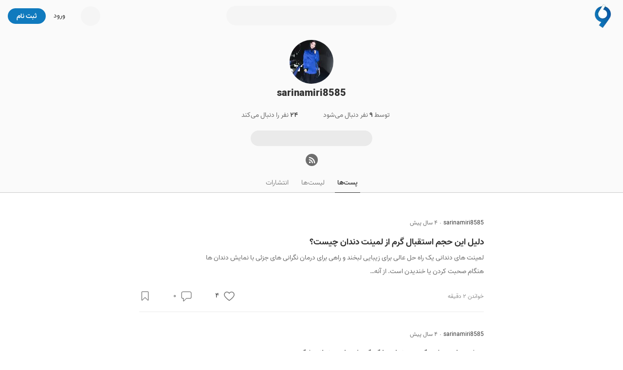

--- FILE ---
content_type: text/html; charset=utf-8
request_url: https://virgool.io/@sarinamiri8585
body_size: 27806
content:
<!DOCTYPE html><html lang="fa" dir="rtl" class="__variable_c1c930"><head><meta charSet="utf-8"/><meta name="viewport" content="width=device-width, initial-scale=1, minimum-scale=1, maximum-scale=1"/><link rel="preload" as="image" href="https://static.virgool.io/images/app/logo.webp?x-img=v1/format,type_webp/resize,w_50/optimize,q_75"/><link rel="stylesheet" href="/_next/static/css/20d16ef5d6c3ead9.css" data-precedence="next"/><link rel="stylesheet" href="/_next/static/css/60556f3a5474e04c.css" data-precedence="next"/><link rel="preload" as="script" fetchPriority="low" href="/_next/static/chunks/webpack-ce7fadc0862a8571.js"/><script src="/_next/static/chunks/4bd1b696-485edf0096fc3852.js" async=""></script><script src="/_next/static/chunks/4652-c67299c77910ed5e.js" async=""></script><script src="/_next/static/chunks/main-app-3e01b4ca13469b51.js" async=""></script><script src="/_next/static/chunks/6201-2426695b11c0fa5b.js" async=""></script><script src="/_next/static/chunks/2619-633a564ee4e32f4b.js" async=""></script><script src="/_next/static/chunks/app/%40sidebar/error-19d55eca43e4d78a.js" async=""></script><script src="/_next/static/chunks/e37a0b60-0a2a971fb0263144.js" async=""></script><script src="/_next/static/chunks/13b76428-99d592722a9cfde1.js" async=""></script><script src="/_next/static/chunks/a4634e51-2f6fbdd6aee60279.js" async=""></script><script src="/_next/static/chunks/5514-1a5370a941ff203e.js" async=""></script><script src="/_next/static/chunks/5239-64a5954bdb2929b0.js" async=""></script><script src="/_next/static/chunks/9999-605033a138175519.js" async=""></script><script src="/_next/static/chunks/9825-daf70fb5fcc191c7.js" async=""></script><script src="/_next/static/chunks/5125-8f00c91da81a0707.js" async=""></script><script src="/_next/static/chunks/6517-3eac5158bc56cf15.js" async=""></script><script src="/_next/static/chunks/4368-6ddaaa9701349ba4.js" async=""></script><script src="/_next/static/chunks/190-cc7b75481c82234f.js" async=""></script><script src="/_next/static/chunks/2011-b85b833c1be69ab0.js" async=""></script><script src="/_next/static/chunks/8278-2a88b48ec66d7b31.js" async=""></script><script src="/_next/static/chunks/242-7d17a2e39727c4ed.js" async=""></script><script src="/_next/static/chunks/5650-b8bd8865b14f18c2.js" async=""></script><script src="/_next/static/chunks/8398-ca24ca3c509703f4.js" async=""></script><script src="/_next/static/chunks/7225-501d303966d44f83.js" async=""></script><script src="/_next/static/chunks/9639-b13a5bdd2ca284ad.js" async=""></script><script src="/_next/static/chunks/5834-db1d1828fee54460.js" async=""></script><script src="/_next/static/chunks/431-a01ab731be036ca0.js" async=""></script><script src="/_next/static/chunks/app/page-db7edcbbe3504fe6.js" async=""></script><script src="/_next/static/chunks/7274-b377c343948b5998.js" async=""></script><script src="/_next/static/chunks/1452-263a027e212c4a39.js" async=""></script><script src="/_next/static/chunks/6932-70d3c44b423717c6.js" async=""></script><script src="/_next/static/chunks/3591-4d24da3c39cfe476.js" async=""></script><script src="/_next/static/chunks/app/username-route-group/%5Busername%5D/(profile)/layout-f4863d4854f8d7d1.js" async=""></script><script src="/_next/static/chunks/app/global-error-e3d5bd0ab77aa54b.js" async=""></script><script src="/_next/static/chunks/9470-16695c4cec8cfb1f.js" async=""></script><script src="/_next/static/chunks/7550-6149635355a88339.js" async=""></script><script src="/_next/static/chunks/app/layout-fcfd15f9f816a33a.js" async=""></script><script src="/_next/static/chunks/app/error-93a2760a2ce57f78.js" async=""></script><script src="/_next/static/chunks/app/template-87bf0a2aca78a443.js" async=""></script><script src="/_next/static/chunks/1995-44dff848dbdb0b64.js" async=""></script><script src="/_next/static/chunks/app/username-route-group/%5Busername%5D/(profile)/page-a8dc90305bdd662d.js" async=""></script><script src="/_next/static/chunks/app/username-route-group/%5Busername%5D/(profile)/error-fb06385eaa1a7b0e.js" async=""></script><link rel="preload" href="https://www.googletagmanager.com/gtag/js?id=GT-M398G7" as="script"/><meta name="next-size-adjust" content=""/><meta name="theme-color" content="#107ABE"/><title>sarinamiri8585 - ویرگول</title><meta name="description" content="خواندن نوشته‌های sarinamiri8585 در ویرگول. هر روز sarinamiri8585 و دیگر کاربران صدها مطلب خواندنی در موضوعات مختلف در ویرگول منتشر می‌کنند."/><link rel="manifest" href="/manifest.json"/><meta name="referrer" content="strict-origin-when-cross-origin"/><meta name="robots" content="index, follow, max-image-preview:large"/><link rel="canonical" href="https://virgool.io/@sarinamiri8585"/><link rel="alternate" type="application/rss+xml" href="https://virgool.io/feed/@sarinamiri8585"/><meta property="og:title" content="sarinamiri8585 - ویرگول"/><meta property="og:description" content="خواندن نوشته‌های sarinamiri8585 در ویرگول. هر روز sarinamiri8585 و دیگر کاربران صدها مطلب خواندنی در موضوعات مختلف در ویرگول منتشر می‌کنند."/><meta property="og:url" content="https://virgool.io/@sarinamiri8585"/><meta property="og:site_name" content="ویرگول"/><meta property="og:locale" content="fa"/><meta property="og:image" content="https://files.virgool.io/upload/users/232987/avatar/wPCAll.png"/><meta property="og:type" content="profile"/><meta name="twitter:card" content="summary_large_image"/><meta name="twitter:site" content="@virgool_io"/><meta name="twitter:creator" content="@virgool_io"/><meta name="twitter:title" content="sarinamiri8585 - ویرگول"/><meta name="twitter:description" content="خواندن نوشته‌های sarinamiri8585 در ویرگول. هر روز sarinamiri8585 و دیگر کاربران صدها مطلب خواندنی در موضوعات مختلف در ویرگول منتشر می‌کنند."/><meta name="twitter:image" content="https://files.virgool.io/upload/users/232987/avatar/wPCAll.png"/><link rel="shortcut icon" href="https://static.virgool.io/images/favicon.png"/><link rel="icon" href="https://static.virgool.io/images/favicon.png?x-img=v1/format,type_webp/resize,w_32/optimize,q_75"/><link rel="apple-touch-icon" href="https://static.virgool.io/images/favicon.png"/><script src="/_next/static/chunks/polyfills-42372ed130431b0a.js" noModule=""></script></head><body><div hidden=""><!--$--><!--/$--></div><style data-emotion="css ug5g82">.css-ug5g82{background-color:var(--body-bg);position:relative;top:0;right:0;width:100%;-webkit-transition:top 0.5s ease-in-out;transition:top 0.5s ease-in-out;z-index:300;}</style><div id="navbar" class="py-2 no-print bg-color-gray-75 css-ug5g82"><style data-emotion="css zt71py">.css-zt71py{width:100%;margin-right:auto;margin-left:auto;}@media (min-width: 1200px){.css-zt71py{max-width:1440px;}}</style><div class="is-flex is-justify-content-space-between px-3 css-zt71py"><style data-emotion="css gqssyb">.css-gqssyb{min-width:200px;}</style><div class="is-flex is-align-items-center is-justify-content-flex-start css-gqssyb"><a style="height:50px" title="ویرگول" href="/"><img alt="ویرگول" width="50" height="50" decoding="async" data-nimg="1" style="color:transparent" src="https://static.virgool.io/images/app/logo.webp?x-img=v1/format,type_webp/resize,w_50/optimize,q_75"/></a></div><!--$!--><template data-dgst="BAILOUT_TO_CLIENT_SIDE_RENDERING"></template><style data-emotion="css 3eqqe2">.css-3eqqe2{display:block;background-color:var(--color-gray-100);height:12px;border-radius:100px;}</style><span class="mt-1 css-3eqqe2 escdm350" style="width:350px;height:40px"></span><!--/$--><div class="is-flex is-align-items-center is-justify-content-flex-end css-gqssyb"><!--$!--><template data-dgst="BAILOUT_TO_CLIENT_SIDE_RENDERING"></template><span class="css-3eqqe2 escdm350" style="width:40px;height:40px"></span><!--/$--><a class="ml-3 fs-3 color-gray-900 mr-5" href="/login">ورود</a><style data-emotion="css a93h0n">.css-a93h0n{display:-webkit-inline-box;display:-webkit-inline-flex;display:-ms-inline-flexbox;display:inline-flex;-webkit-align-items:center;-webkit-box-align:center;-ms-flex-align:center;align-items:center;-webkit-box-pack:center;-ms-flex-pack:center;-webkit-justify-content:center;justify-content:center;font-weight:bold;line-height:1.5;text-align:center;-webkit-text-decoration:none;text-decoration:none;vertical-align:middle;cursor:pointer;-webkit-user-select:none;-moz-user-select:none;-ms-user-select:none;user-select:none;white-space:nowrap;background-color:transparent;border-width:2px;border-style:solid;border-color:transparent;border-radius:30px;-webkit-transition:all 0.15s ease-in-out;transition:all 0.15s ease-in-out;min-width:74px;color:var(--color-gray-900);outline:none;background-color:var(--color-blue);color:var(--color-white);border-color:var(--color-blue);height:32px;padding:4px 16px;font-size:14px;}.css-a93h0n:disabled,.css-a93h0n.disabled{pointer-events:none;opacity:0.6;}.css-a93h0n svg{fill:var(--color-white);}.css-a93h0n:not(.no-hover):hover{background-color:var(--color-blue-100);border-color:var(--color-blue-100);}.css-a93h0n:disabled,.css-a93h0n.disabled{background-color:var(--color-blue);border-color:var(--color-blue);color:var(--color-white);fill:var(--color-white);}.css-a93h0n svg{width:16px;height:16px;}.css-a93h0n .btn-icon-loading{width:16px!important;height:16px!important;}</style><a class="direction-rtl css-a93h0n" id="js-register-button" href="/register"><span>ثبت نام</span></a><!--$!--><template data-dgst="BAILOUT_TO_CLIENT_SIDE_RENDERING"></template><!--/$--></div></div></div><header class="py-3 is-flex is-justify-content-center bg-color-gray-75"><style data-emotion="css 1niz3qt">.css-1niz3qt{width:100%;margin-right:auto;margin-left:auto;}@media (min-width: 576px){.css-1niz3qt{max-width:540px;}}</style><div class="css-1niz3qt"><aside class="is-flex is-flex-direction-column is-align-items-center text-center"><a title="sarinamiri8585" href="/@sarinamiri8585"><div style="width:90px;height:90px" class="avatar_vrgl-avatar__uXWwe bg-color-gray-100 avatar_vrgl-avatar-circle__1vD2_ undefined"><img alt="sarinamiri8585" loading="lazy" width="90" height="90" decoding="async" data-nimg="1" style="color:transparent" src="https://files.virgool.io/upload/users/232987/avatar/wPCAll.png?x-img=v1/format,type_webp/resize,w_90,h_90/optimize,q_75"/></div></a><style data-emotion="css 1ejoh78">.css-1ejoh78{color:var(--color-gray-700);word-break:break-word;}.css-1ejoh78.vrgl-typography-ellipsis-single-line{overflow:hidden;text-overflow:ellipsis;}.css-1ejoh78.vrgl-typography-single-line{white-space:nowrap;}.css-1ejoh78.vrgl-typography-ellipsis{display:inline-block;max-width:100%;}.css-1ejoh78.vrgl-typography-ellipsis-multiple-line{display:-webkit-box;-webkit-line-clamp:3;-webkit-box-orient:vertical;overflow:hidden;}</style><style data-emotion="css 1vt6a6r">.css-1vt6a6r{color:var(--color-gray-700);word-break:break-word;color:var(--color-gray-700);word-break:break-word;}.css-1vt6a6r.vrgl-typography-ellipsis-single-line{overflow:hidden;text-overflow:ellipsis;}.css-1vt6a6r.vrgl-typography-single-line{white-space:nowrap;}.css-1vt6a6r.vrgl-typography-ellipsis{display:inline-block;max-width:100%;}.css-1vt6a6r.vrgl-typography-ellipsis-multiple-line{display:-webkit-box;-webkit-line-clamp:3;-webkit-box-orient:vertical;overflow:hidden;}.css-1vt6a6r.vrgl-typography-ellipsis-single-line{overflow:hidden;text-overflow:ellipsis;}.css-1vt6a6r.vrgl-typography-single-line{white-space:nowrap;}.css-1vt6a6r.vrgl-typography-ellipsis{display:inline-block;max-width:100%;}.css-1vt6a6r.vrgl-typography-ellipsis-multiple-line{display:-webkit-box;-webkit-line-clamp:3;-webkit-box-orient:vertical;overflow:hidden;}</style><h1 class="direction-rtl fs-6 color-gray-900 fw-900 css-1vt6a6r"><a title="sarinamiri8585" href="/@sarinamiri8585">sarinamiri8585</a></h1><p class="js--linkify color-gray-800 fs-3 my-0 mw-100"></p><div class="mt-2 fs-3 is-flex is-align-items-center"><style data-emotion="css 1hfq9rx">.css-1hfq9rx{display:-webkit-inline-box;display:-webkit-inline-flex;display:-ms-inline-flexbox;display:inline-flex;-webkit-align-items:center;-webkit-box-align:center;-ms-flex-align:center;align-items:center;-webkit-box-pack:center;-ms-flex-pack:center;-webkit-justify-content:center;justify-content:center;font-weight:bold;line-height:1.5;text-align:center;-webkit-text-decoration:none;text-decoration:none;vertical-align:middle;cursor:pointer;-webkit-user-select:none;-moz-user-select:none;-ms-user-select:none;user-select:none;white-space:nowrap;background-color:transparent;border-width:2px;border-style:solid;border-color:transparent;border-radius:30px;-webkit-transition:all 0.15s ease-in-out;transition:all 0.15s ease-in-out;min-width:74px;color:var(--color-gray-900);outline:none;font-weight:400;height:32px;padding:4px 16px;font-size:14px;}.css-1hfq9rx:disabled,.css-1hfq9rx.disabled{pointer-events:none;opacity:0.6;}.css-1hfq9rx svg{width:16px;height:16px;}.css-1hfq9rx .btn-icon-loading{width:16px!important;height:16px!important;}</style><button class="direction-rtl color-gray-700 ml-3 css-1hfq9rx"><span>توسط <span class="fw-bold color-gray-800">۹</span> نفر دنبال می‌شود</span></button><button class="direction-rtl color-gray-700 ml-3 css-1hfq9rx"><span><span class="fw-bold color-gray-800">۲۴</span> نفر را دنبال می‌کند</span></button></div><div class="is-fullwidth my-3" style="max-width:250px"><style data-emotion="css 3eqqe2">.css-3eqqe2{display:block;background-color:var(--color-gray-100);height:12px;border-radius:100px;}</style><span class="bg-color-gray-200 is-radius-rounded css-3eqqe2 escdm350" style="height:32px"></span></div><div class="is-flex is-justify-content-center is-align-items-center is-fullwidth mw-250px"><style data-emotion="css 1qw0a0s">.css-1qw0a0s{display:-webkit-inline-box;display:-webkit-inline-flex;display:-ms-inline-flexbox;display:inline-flex;}.css-1qw0a0s>a{width:25px;height:25px;background-color:var(--color-gray-700);border-radius:50%;display:-webkit-box;display:-webkit-flex;display:-ms-flexbox;display:flex;text-align:center;-webkit-box-pack:center;-ms-flex-pack:center;-webkit-justify-content:center;justify-content:center;-webkit-align-items:center;-webkit-box-align:center;-ms-flex-align:center;align-items:center;margin-right:3px;margin-left:3px;}.css-1qw0a0s>a svg{fill:var(--color-gray-50);margin-right:-1px;}</style><div class="css-1qw0a0s e1wk58ok0"><a href="https://virgool.io/feed/@sarinamiri8585" title="فید RSS sarinamiri8585" target="_blank" rel="noreferrer noindex"><svg width="16" height="16" viewBox="0 0 18 18" fill="currentColor" xmlns="http://www.w3.org/2000/svg"><circle cx="3.997" cy="14.003" r="2"></circle><path d="M10.992,16h-2a.25.25,0,0,1-.248-.244,6.759,6.759,0,0,0-6.5-6.5A.25.25,0,0,1,2,9.01v-2a.252.252,0,0,1,.256-.251,9.262,9.262,0,0,1,8.987,8.991A.25.25,0,0,1,10.992,16Z"></path><path d="M15.992,16h-2a.249.249,0,0,1-.249-.246A11.848,11.848,0,0,0,2.243,4.162.249.249,0,0,1,2,3.914V2.008a.253.253,0,0,1,.254-.253A14.269,14.269,0,0,1,16.245,15.749.253.253,0,0,1,15.992,16Z"></path></svg></a></div></div></aside></div></header><nav class="com-tabs mb-7 text-center bg-color-gray-75"><style data-emotion="css 1niz3qt">.css-1niz3qt{width:100%;margin-right:auto;margin-left:auto;}@media (min-width: 576px){.css-1niz3qt{max-width:540px;}}</style><div class="css-1niz3qt"><a class="com-tabs--item ml-3 is-active" href="/@sarinamiri8585">پست‌ها</a><a class="com-tabs--item ml-3" rel="nofollow" href="/@sarinamiri8585/lists">لیست‌ها</a><a class="com-tabs--item" rel="nofollow" href="/@sarinamiri8585/publications">انتشارات‌</a></div></nav><style data-emotion="css rgw8pv">.css-rgw8pv{width:100%;margin-right:auto;margin-left:auto;}@media (min-width: 768px){.css-rgw8pv{max-width:740px;}}</style><div class="mt-5 px-3 css-rgw8pv"><!--$?--><template id="B:0"></template><div class="text-center">در حال دریافت اطلاعات...</div><!--/$--></div><!--$--><style data-emotion="css cus17m">.css-cus17m{z-index:99999;top:20px;left:50%;-webkit-transform:translateX(-50%);-moz-transform:translateX(-50%);-ms-transform:translateX(-50%);transform:translateX(-50%);position:fixed;padding:4px;width:320px;box-sizing:border-box;display:-webkit-box;display:-webkit-flex;display:-ms-flexbox;display:flex;-webkit-flex-direction:column;-ms-flex-direction:column;flex-direction:column;}</style><div class="css-cus17m"></div><style data-emotion="css 1sq1gba">.css-1sq1gba{line-height:1.5;}</style><!--/$--><div id="app-portal"></div><script>requestAnimationFrame(function(){$RT=performance.now()});</script><script src="/_next/static/chunks/webpack-ce7fadc0862a8571.js" id="_R_" async=""></script><div hidden id="S:0"><template id="P:1"></template><!--$--><!--/$--></div><script>(self.__next_f=self.__next_f||[]).push([0])</script><script>self.__next_f.push([1,"1:I[63886,[],\"HTTPAccessFallbackBoundary\"]\n4:\"$Sreact.fragment\"\n5:I[9766,[],\"\"]\n6:I[62056,[\"6201\",\"static/chunks/6201-2426695b11c0fa5b.js\",\"2619\",\"static/chunks/2619-633a564ee4e32f4b.js\",\"3192\",\"static/chunks/app/%40sidebar/error-19d55eca43e4d78a.js\"],\"default\"]\n7:I[98924,[],\"\"]\n"])</script><script>self.__next_f.push([1,"8:I[36552,[\"4935\",\"static/chunks/e37a0b60-0a2a971fb0263144.js\",\"586\",\"static/chunks/13b76428-99d592722a9cfde1.js\",\"9910\",\"static/chunks/a4634e51-2f6fbdd6aee60279.js\",\"6201\",\"static/chunks/6201-2426695b11c0fa5b.js\",\"2619\",\"static/chunks/2619-633a564ee4e32f4b.js\",\"5514\",\"static/chunks/5514-1a5370a941ff203e.js\",\"5239\",\"static/chunks/5239-64a5954bdb2929b0.js\",\"9999\",\"static/chunks/9999-605033a138175519.js\",\"9825\",\"static/chunks/9825-daf70fb5fcc191c7.js\",\"5125\",\"static/chunks/5125-8f00c91da81a0707.js\",\"6517\",\"static/chunks/6517-3eac5158bc56cf15.js\",\"4368\",\"static/chunks/4368-6ddaaa9701349ba4.js\",\"190\",\"static/chunks/190-cc7b75481c82234f.js\",\"2011\",\"static/chunks/2011-b85b833c1be69ab0.js\",\"8278\",\"static/chunks/8278-2a88b48ec66d7b31.js\",\"242\",\"static/chunks/242-7d17a2e39727c4ed.js\",\"5650\",\"static/chunks/5650-b8bd8865b14f18c2.js\",\"8398\",\"static/chunks/8398-ca24ca3c509703f4.js\",\"7225\",\"static/chunks/7225-501d303966d44f83.js\",\"9639\",\"static/chunks/9639-b13a5bdd2ca284ad.js\",\"5834\",\"static/chunks/5834-db1d1828fee54460.js\",\"431\",\"static/chunks/431-a01ab731be036ca0.js\",\"8974\",\"static/chunks/app/page-db7edcbbe3504fe6.js\"],\"PreloadChunks\"]\n"])</script><script>self.__next_f.push([1,"9:I[80127,[\"4935\",\"static/chunks/e37a0b60-0a2a971fb0263144.js\",\"6201\",\"static/chunks/6201-2426695b11c0fa5b.js\",\"2619\",\"static/chunks/2619-633a564ee4e32f4b.js\",\"5514\",\"static/chunks/5514-1a5370a941ff203e.js\",\"5239\",\"static/chunks/5239-64a5954bdb2929b0.js\",\"9999\",\"static/chunks/9999-605033a138175519.js\",\"9825\",\"static/chunks/9825-daf70fb5fcc191c7.js\",\"5125\",\"static/chunks/5125-8f00c91da81a0707.js\",\"6517\",\"static/chunks/6517-3eac5158bc56cf15.js\",\"190\",\"static/chunks/190-cc7b75481c82234f.js\",\"7274\",\"static/chunks/7274-b377c343948b5998.js\",\"1452\",\"static/chunks/1452-263a027e212c4a39.js\",\"8278\",\"static/chunks/8278-2a88b48ec66d7b31.js\",\"242\",\"static/chunks/242-7d17a2e39727c4ed.js\",\"5650\",\"static/chunks/5650-b8bd8865b14f18c2.js\",\"8398\",\"static/chunks/8398-ca24ca3c509703f4.js\",\"7225\",\"static/chunks/7225-501d303966d44f83.js\",\"6932\",\"static/chunks/6932-70d3c44b423717c6.js\",\"3591\",\"static/chunks/3591-4d24da3c39cfe476.js\",\"914\",\"static/chunks/app/username-route-group/%5Busername%5D/(profile)/layout-f4863d4854f8d7d1.js\"],\"default\"]\n"])</script><script>self.__next_f.push([1,"a:I[21484,[\"4935\",\"static/chunks/e37a0b60-0a2a971fb0263144.js\",\"6201\",\"static/chunks/6201-2426695b11c0fa5b.js\",\"2619\",\"static/chunks/2619-633a564ee4e32f4b.js\",\"5514\",\"static/chunks/5514-1a5370a941ff203e.js\",\"5239\",\"static/chunks/5239-64a5954bdb2929b0.js\",\"9999\",\"static/chunks/9999-605033a138175519.js\",\"9825\",\"static/chunks/9825-daf70fb5fcc191c7.js\",\"5125\",\"static/chunks/5125-8f00c91da81a0707.js\",\"6517\",\"static/chunks/6517-3eac5158bc56cf15.js\",\"190\",\"static/chunks/190-cc7b75481c82234f.js\",\"7274\",\"static/chunks/7274-b377c343948b5998.js\",\"1452\",\"static/chunks/1452-263a027e212c4a39.js\",\"8278\",\"static/chunks/8278-2a88b48ec66d7b31.js\",\"242\",\"static/chunks/242-7d17a2e39727c4ed.js\",\"5650\",\"static/chunks/5650-b8bd8865b14f18c2.js\",\"8398\",\"static/chunks/8398-ca24ca3c509703f4.js\",\"7225\",\"static/chunks/7225-501d303966d44f83.js\",\"6932\",\"static/chunks/6932-70d3c44b423717c6.js\",\"3591\",\"static/chunks/3591-4d24da3c39cfe476.js\",\"914\",\"static/chunks/app/username-route-group/%5Busername%5D/(profile)/layout-f4863d4854f8d7d1.js\"],\"default\"]\n"])</script><script>self.__next_f.push([1,"b:I[24431,[],\"OutletBoundary\"]\n11:I[15278,[],\"AsyncMetadataOutlet\"]\n15:I[24431,[],\"ViewportBoundary\"]\n17:I[24431,[],\"MetadataBoundary\"]\n18:\"$Sreact.suspense\"\n1a:I[28731,[\"6201\",\"static/chunks/6201-2426695b11c0fa5b.js\",\"4219\",\"static/chunks/app/global-error-e3d5bd0ab77aa54b.js\"],\"default\"]\n1b:I[47352,[\"4935\",\"static/chunks/e37a0b60-0a2a971fb0263144.js\",\"586\",\"static/chunks/13b76428-99d592722a9cfde1.js\",\"6201\",\"static/chunks/6201-2426695b11c0fa5b.js\",\"2619\",\"static/chunks/2619-633a564ee4e32f4b.js\",\"5514\",\"static/chunks/5514-1a5370a941ff203e.js\",\"5239\",\"static/chunks/5239-64a5954bdb2929b0.js\",\"9470\",\"static/chunks/9470-16695c4cec8cfb1f.js\",\"7550\",\"static/chunks/7550-6149635355a88339.js\",\"8278\",\"static/chunks/8278-2a88b48ec66d7b31.js\",\"242\",\"static/chunks/242-7d17a2e39727c4ed.js\",\"7225\",\"static/chunks/7225-501d303966d44f83.js\",\"5834\",\"static/chunks/5834-db1d1828fee54460.js\",\"7177\",\"static/chunks/app/layout-fcfd15f9f816a33a.js\"],\"default\"]\n1c:I[35341,[\"4935\",\"static/chunks/e37a0b60-0a2a971fb0263144.js\",\"586\",\"static/chunks/13b76428-99d592722a9cfde1.js\",\"6201\",\"static/chunks/6201-2426695b11c0fa5b.js\",\"2619\",\"static/chunks/2619-633a564ee4e32f4b.js\",\"5514\",\"static/chunks/5514-1a5370a941ff203e.js\",\"5239\",\"static/chunks/5239-64a5954bdb2929b0.js\",\"9470\",\"static/chunks/9470-16695c4cec8cfb1f.js\",\"7550\",\"static/chunks/7550-6149635355a88339.js\",\"8278\",\"static/chunks/8278-2a88b48ec66d7b31.js\",\"242\",\"static/chunks/242-7d17a2e39727c4ed.js\",\"7225\",\"static/chunks/7225-501d303966d44f83.js\",\"5834\",\"static/chunks/5834-db1d1828fee54460.js\",\"7177\",\"static/chunks/app/layout-fcfd15f9f816a33a.js\"],\"LanguageProvider\"]\n20:I[26314,[\"4935\",\"static/chunks/e37a0b60-0a2a971fb0263144.js\",\"586\",\"static/chunks/13b76428-99d592722a9cfde1.js\",\"6201\",\"static/chunks/6201-2426695b11c0fa5b.js\",\"2619\",\"static/chunks/2619-633a564ee4e32f4b.js\",\"5514\",\"static/chunks/5514-1a5370a941ff203e.js\",\"5239\",\"static/chunks/5239-64a5954bdb2929b0.js\",\"9470\",\"static/chunks/9470-16695c4cec8cfb1f.js\",\"7550\",\"static/chunks/7550-6149635355a88339.js\",\"8278\",\"static/chunks/8278-2"])</script><script>self.__next_f.push([1,"a88b48ec66d7b31.js\",\"242\",\"static/chunks/242-7d17a2e39727c4ed.js\",\"7225\",\"static/chunks/7225-501d303966d44f83.js\",\"5834\",\"static/chunks/5834-db1d1828fee54460.js\",\"7177\",\"static/chunks/app/layout-fcfd15f9f816a33a.js\"],\"Providers\"]\n21:I[16845,[\"4935\",\"static/chunks/e37a0b60-0a2a971fb0263144.js\",\"586\",\"static/chunks/13b76428-99d592722a9cfde1.js\",\"6201\",\"static/chunks/6201-2426695b11c0fa5b.js\",\"2619\",\"static/chunks/2619-633a564ee4e32f4b.js\",\"5514\",\"static/chunks/5514-1a5370a941ff203e.js\",\"5239\",\"static/chunks/5239-64a5954bdb2929b0.js\",\"9470\",\"static/chunks/9470-16695c4cec8cfb1f.js\",\"7550\",\"static/chunks/7550-6149635355a88339.js\",\"8278\",\"static/chunks/8278-2a88b48ec66d7b31.js\",\"242\",\"static/chunks/242-7d17a2e39727c4ed.js\",\"7225\",\"static/chunks/7225-501d303966d44f83.js\",\"5834\",\"static/chunks/5834-db1d1828fee54460.js\",\"7177\",\"static/chunks/app/layout-fcfd15f9f816a33a.js\"],\"default\"]\n22:I[49567,[\"6201\",\"static/chunks/6201-2426695b11c0fa5b.js\",\"5125\",\"static/chunks/5125-8f00c91da81a0707.js\",\"190\",\"static/chunks/190-cc7b75481c82234f.js\",\"8039\",\"static/chunks/app/error-93a2760a2ce57f78.js\"],\"default\"]\n23:I[55833,[\"6201\",\"static/chunks/6201-2426695b11c0fa5b.js\",\"6397\",\"static/chunks/app/template-87bf0a2aca78a443.js\"],\"default\"]\n"])</script><script>self.__next_f.push([1,"24:I[89883,[\"4935\",\"static/chunks/e37a0b60-0a2a971fb0263144.js\",\"6201\",\"static/chunks/6201-2426695b11c0fa5b.js\",\"2619\",\"static/chunks/2619-633a564ee4e32f4b.js\",\"5514\",\"static/chunks/5514-1a5370a941ff203e.js\",\"5239\",\"static/chunks/5239-64a5954bdb2929b0.js\",\"9999\",\"static/chunks/9999-605033a138175519.js\",\"9825\",\"static/chunks/9825-daf70fb5fcc191c7.js\",\"5125\",\"static/chunks/5125-8f00c91da81a0707.js\",\"6517\",\"static/chunks/6517-3eac5158bc56cf15.js\",\"190\",\"static/chunks/190-cc7b75481c82234f.js\",\"7274\",\"static/chunks/7274-b377c343948b5998.js\",\"1452\",\"static/chunks/1452-263a027e212c4a39.js\",\"8278\",\"static/chunks/8278-2a88b48ec66d7b31.js\",\"242\",\"static/chunks/242-7d17a2e39727c4ed.js\",\"5650\",\"static/chunks/5650-b8bd8865b14f18c2.js\",\"8398\",\"static/chunks/8398-ca24ca3c509703f4.js\",\"7225\",\"static/chunks/7225-501d303966d44f83.js\",\"6932\",\"static/chunks/6932-70d3c44b423717c6.js\",\"3591\",\"static/chunks/3591-4d24da3c39cfe476.js\",\"914\",\"static/chunks/app/username-route-group/%5Busername%5D/(profile)/layout-f4863d4854f8d7d1.js\"],\"default\"]\n"])</script><script>self.__next_f.push([1,"25:I[94727,[\"4935\",\"static/chunks/e37a0b60-0a2a971fb0263144.js\",\"586\",\"static/chunks/13b76428-99d592722a9cfde1.js\",\"6201\",\"static/chunks/6201-2426695b11c0fa5b.js\",\"2619\",\"static/chunks/2619-633a564ee4e32f4b.js\",\"5514\",\"static/chunks/5514-1a5370a941ff203e.js\",\"5239\",\"static/chunks/5239-64a5954bdb2929b0.js\",\"9470\",\"static/chunks/9470-16695c4cec8cfb1f.js\",\"7550\",\"static/chunks/7550-6149635355a88339.js\",\"8278\",\"static/chunks/8278-2a88b48ec66d7b31.js\",\"242\",\"static/chunks/242-7d17a2e39727c4ed.js\",\"7225\",\"static/chunks/7225-501d303966d44f83.js\",\"5834\",\"static/chunks/5834-db1d1828fee54460.js\",\"7177\",\"static/chunks/app/layout-fcfd15f9f816a33a.js\"],\"default\"]\n"])</script><script>self.__next_f.push([1,"27:I[41402,[\"4935\",\"static/chunks/e37a0b60-0a2a971fb0263144.js\",\"6201\",\"static/chunks/6201-2426695b11c0fa5b.js\",\"2619\",\"static/chunks/2619-633a564ee4e32f4b.js\",\"5514\",\"static/chunks/5514-1a5370a941ff203e.js\",\"5239\",\"static/chunks/5239-64a5954bdb2929b0.js\",\"9999\",\"static/chunks/9999-605033a138175519.js\",\"9825\",\"static/chunks/9825-daf70fb5fcc191c7.js\",\"5125\",\"static/chunks/5125-8f00c91da81a0707.js\",\"6517\",\"static/chunks/6517-3eac5158bc56cf15.js\",\"190\",\"static/chunks/190-cc7b75481c82234f.js\",\"7274\",\"static/chunks/7274-b377c343948b5998.js\",\"1452\",\"static/chunks/1452-263a027e212c4a39.js\",\"8278\",\"static/chunks/8278-2a88b48ec66d7b31.js\",\"242\",\"static/chunks/242-7d17a2e39727c4ed.js\",\"5650\",\"static/chunks/5650-b8bd8865b14f18c2.js\",\"8398\",\"static/chunks/8398-ca24ca3c509703f4.js\",\"7225\",\"static/chunks/7225-501d303966d44f83.js\",\"6932\",\"static/chunks/6932-70d3c44b423717c6.js\",\"3591\",\"static/chunks/3591-4d24da3c39cfe476.js\",\"914\",\"static/chunks/app/username-route-group/%5Busername%5D/(profile)/layout-f4863d4854f8d7d1.js\"],\"\"]\n"])</script><script>self.__next_f.push([1,"28:I[68332,[\"4935\",\"static/chunks/e37a0b60-0a2a971fb0263144.js\",\"586\",\"static/chunks/13b76428-99d592722a9cfde1.js\",\"6201\",\"static/chunks/6201-2426695b11c0fa5b.js\",\"2619\",\"static/chunks/2619-633a564ee4e32f4b.js\",\"5514\",\"static/chunks/5514-1a5370a941ff203e.js\",\"5239\",\"static/chunks/5239-64a5954bdb2929b0.js\",\"9470\",\"static/chunks/9470-16695c4cec8cfb1f.js\",\"7550\",\"static/chunks/7550-6149635355a88339.js\",\"8278\",\"static/chunks/8278-2a88b48ec66d7b31.js\",\"242\",\"static/chunks/242-7d17a2e39727c4ed.js\",\"7225\",\"static/chunks/7225-501d303966d44f83.js\",\"5834\",\"static/chunks/5834-db1d1828fee54460.js\",\"7177\",\"static/chunks/app/layout-fcfd15f9f816a33a.js\"],\"GoogleAnalytics\"]\n:HL[\"/_next/static/media/457db78de112bdc5-s.p.woff2\",\"font\",{\"crossOrigin\":\"\",\"type\":\"font/woff2\"}]\n:HL[\"/_next/static/media/49b18f3beed69f32-s.p.woff2\",\"font\",{\"crossOrigin\":\"\",\"type\":\"font/woff2\"}]\n:HL[\"/_next/static/media/6d9b94e9a374ca8c-s.p.woff2\",\"font\",{\"crossOrigin\":\"\",\"type\":\"font/woff2\"}]\n:HL[\"/_next/static/media/7762c1a408d70509-s.p.woff2\",\"font\",{\"crossOrigin\":\"\",\"type\":\"font/woff2\"}]\n:HL[\"/_next/static/media/fed3a3b5b2e48ad8-s.p.woff2\",\"font\",{\"crossOrigin\":\"\",\"type\":\"font/woff2\"}]\n:HL[\"/_next/static/css/20d16ef5d6c3ead9.css\",\"style\"]\n:HL[\"/_next/static/css/60556f3a5474e04c.css\",\"style\"]\n"])</script><script>self.__next_f.push([1,"0:{\"P\":null,\"b\":\"fWmguIDd5Lpkv40hihonj\",\"p\":\"\",\"c\":[\"\",\"@sarinamiri8585\"],\"i\":false,\"f\":[[[\"\",{\"sidebar\":[\"(slot)\",{\"children\":[[\"catchAll\",\"username-route-group/sarinamiri8585\",\"c\"],{\"children\":[\"__PAGE__\",{}]}]}],\"children\":[\"username-route-group\",{\"children\":[[\"username\",\"sarinamiri8585\",\"d\"],{\"children\":[\"(profile)\",{\"children\":[\"__PAGE__\",{}]}]}]}],\"modal\":[\"__DEFAULT__\",{}]},\"$undefined\",\"$undefined\",true],[\"\",[\"$\",\"$L1\",\"c\",{\"notFound\":[[[\"$\",\"link\",\"0\",{\"rel\":\"stylesheet\",\"href\":\"/_next/static/css/20d16ef5d6c3ead9.css\",\"precedence\":\"next\",\"crossOrigin\":\"$undefined\",\"nonce\":\"$undefined\"}],[\"$\",\"link\",\"1\",{\"rel\":\"stylesheet\",\"href\":\"/_next/static/css/60556f3a5474e04c.css\",\"precedence\":\"next\",\"crossOrigin\":\"$undefined\",\"nonce\":\"$undefined\"}]],\"$L2\"],\"children\":[\"$0:f:0:1:1:props:notFound:0\",\"$L3\"]}],{\"sidebar\":[\"(slot)\",[\"$\",\"$4\",\"c\",{\"children\":[null,[\"$\",\"$L5\",null,{\"parallelRouterKey\":\"children\",\"error\":\"$6\",\"errorStyles\":[],\"errorScripts\":[],\"template\":[\"$\",\"$L7\",null,{}],\"templateStyles\":\"$undefined\",\"templateScripts\":\"$undefined\",\"notFound\":\"$undefined\",\"forbidden\":\"$undefined\",\"unauthorized\":\"$undefined\"}]]}],{\"children\":[[\"catchAll\",\"username-route-group/sarinamiri8585\",\"c\"],[\"$\",\"$4\",\"c\",{\"children\":[null,[\"$\",\"$L5\",null,{\"parallelRouterKey\":\"children\",\"error\":\"$undefined\",\"errorStyles\":\"$undefined\",\"errorScripts\":\"$undefined\",\"template\":[\"$\",\"$L7\",null,{}],\"templateStyles\":\"$undefined\",\"templateScripts\":\"$undefined\",\"notFound\":\"$undefined\",\"forbidden\":\"$undefined\",\"unauthorized\":\"$undefined\"}]]}],{\"children\":[\"__PAGE__\",[\"$\",\"$4\",\"c\",{\"children\":[[[\"$\",\"$L8\",null,{\"moduleIds\":[\"app/@sidebar/[...catchAll]/page.tsx -\u003e ../EmptySidebar\"]}],[[\"$\",\"$L9\",null,{}],[\"$\",\"$La\",null,{}]]],null,[\"$\",\"$Lb\",null,{\"children\":[\"$Lc\",\"$Ld\"]}]]}],{},null,false]},null,false]},null,false],\"children\":[\"username-route-group\",[\"$\",\"$4\",\"c\",{\"children\":[null,[\"$\",\"$L5\",null,{\"parallelRouterKey\":\"children\",\"error\":\"$undefined\",\"errorStyles\":\"$undefined\",\"errorScripts\":\"$undefined\",\"template\":[\"$\",\"$L7\",null,{}],\"templateStyles\":\"$undefined\",\"templateScripts\":\"$undefined\",\"notFound\":\"$undefined\",\"forbidden\":\"$undefined\",\"unauthorized\":\"$undefined\"}]]}],{\"children\":[[\"username\",\"sarinamiri8585\",\"d\"],[\"$\",\"$4\",\"c\",{\"children\":[null,[\"$\",\"$L5\",null,{\"parallelRouterKey\":\"children\",\"error\":\"$undefined\",\"errorStyles\":\"$undefined\",\"errorScripts\":\"$undefined\",\"template\":[\"$\",\"$L7\",null,{}],\"templateStyles\":\"$undefined\",\"templateScripts\":\"$undefined\",\"notFound\":\"$undefined\",\"forbidden\":\"$undefined\",\"unauthorized\":\"$undefined\"}]]}],{\"children\":[\"(profile)\",[\"$\",\"$4\",\"c\",{\"children\":[null,\"$Le\"]}],{\"children\":[\"__PAGE__\",[\"$\",\"$4\",\"c\",{\"children\":[\"$Lf\",null,[\"$\",\"$Lb\",null,{\"children\":[\"$L10\",[\"$\",\"$L11\",null,{\"promise\":\"$@12\"}]]}]]}],{},null,false]},[[\"$\",\"div\",\"l\",{\"className\":\"text-center\",\"children\":\"در حال دریافت اطلاعات...\"}],[],[]],false]},null,false]},null,false],\"modal\":[\"__DEFAULT__\",[\"$\",\"$4\",\"c\",{\"children\":[null,null,[\"$\",\"$Lb\",null,{\"children\":[\"$L13\",\"$L14\"]}]]}],{},null,false]},null,false],[\"$\",\"$4\",\"h\",{\"children\":[null,[[\"$\",\"$L15\",null,{\"children\":\"$L16\"}],[\"$\",\"meta\",null,{\"name\":\"next-size-adjust\",\"content\":\"\"}]],[\"$\",\"$L17\",null,{\"children\":[\"$\",\"div\",null,{\"hidden\":true,\"children\":[\"$\",\"$18\",null,{\"fallback\":null,\"children\":\"$L19\"}]}]}]]}],false]],\"m\":\"$undefined\",\"G\":[\"$1a\",[]],\"s\":false,\"S\":false}\n"])</script><script>self.__next_f.push([1,"c:null\nd:null\n13:null\n14:null\n"])</script><script>self.__next_f.push([1,"2:[\"$\",\"html\",null,{\"lang\":\"fa\",\"dir\":\"rtl\",\"className\":\"__variable_c1c930\",\"children\":[[\"$\",\"body\",null,{\"suppressHydrationWarning\":true,\"children\":[[\"$\",\"$L1b\",null,{}],[\"$\",\"$L1c\",null,{\"locale\":\"fa\",\"messages\":{\"global\":{\"twitter\":\"اکس\"},\"splash\":{\"password\":\"رمز عبور\",\"passwordPageTitle\":\"رمز عبور را وارد نمایید\",\"loginToAccount\":\"ورود به حساب کاربری\",\"loginWithOtherOptions\":\"ورود با سایر روش‌ها\",\"backStep\":\"برگشت به مرحله قبل\",\"login\":{\"title\":\"ورود به حساب کاربری\",\"subTitle\":\"نام کاربری، پست الکترونیک یا شماره موبایل خود را وارد کنید\",\"placeholder\":\"نام کاربری، پست الکترونیک یا شماره موبایل\"},\"register\":{\"title\":\"ایجاد حساب کاربری\",\"subTitle\":\"شماره موبایل یا پست الکترونیک خود را وارد کنید\",\"placeholder\":\"شماره موبایل یا پست الکترونیک\"}},\"general\":{\"virgool\":\"ویرگول\",\"save\":\"ذخیره\",\"add\":\"افزودن\",\"delete\":\"حذف\",\"report\":\"گزارش تخلف\",\"modal\":{\"cancel\":\"منصرف شدم\",\"delete\":\"بله، حذف شود\"},\"startWriting\":\"شروع نوشتن\",\"createNewPost\":\"نوشتن پست جدید\",\"posts\":\"پست‌ها\",\"authors\":\"نویسندگان\",\"newests\":\"جدیدترین‌ها\",\"emptyPosts\":\"پستی برای نمایش وجود ندارد.\",\"post\":{\"impressions\":\"ایمپرشن\",\"addPromotionPost\":\"افزایش بازدید\",\"yourPosts\":\"پست‌های شما\",\"drafts\":\"پیش‌نویس‌ها\",\"published\":\"پست‌های منتشر‌شده\",\"lastEdit\":\"آخرین ویرایش\",\"word\":\"کلمه\",\"publishedAt\":\"منتشر شده در\",\"reading\":\"خواندن\",\"minutes\":\"دقیقه\"}},\"ReCaptcha\":{\"description\":\"برای ادامه فعالیت، تیک گزینه \u003cimportant\u003e«من ربات نیستم»\u003c/important\u003e را بزنید\",\"submit\":\"ادامه\"},\"postsAndPublished\":{\"emptyTitle\":\"بدون عنوان\",\"emptyPublished\":\"شما پستی منتشر نکرده‌اید.\",\"emptyDrafts\":\"شما هیچ پیش‌نویسی ندارید.\",\"edit\":\"ویرایش\",\"drafts\":\"پیش‌نویس\",\"published\":\"پست\",\"addSound\":\"افزودن نسخه صوتی\",\"copyLink\":\"لینک پست کپی شد\",\"copyShortUrl\":\"کپی لینک کوتاه\",\"postToDraft\":\"خارج کردن از حالت انشار\",\"deleteDraft\":\"حذف پیش‌نویس\"},\"tags\":{\"similar\":\"تگ‌های مرتبط\",\"topWriters\":\"نویسندگان برتر\"},\"otpVerification\":{\"title\":\"کد تائید را وارد کنید\",\"methodText\":{\"phone\":\"شماره موبایل\",\"email\":\"ایمیل\"},\"sendCodeText\":\"کد تائید برای {method} \u003cimportant\u003e{value}\u003c/important\u003e ارسال گردید\",\"resendTimerText\":\"ارسال مجدد کد تا \u003cimportant\u003e{value}\u003c/important\u003e دیگر\",\"resendCode\":\"ارسال مجدد کد\",\"submit\":\"تائید و ادامه\"},\"buttonConfirm\":{\"managePostPublication\":{\"add\":{\"title\":\"افزودن به انتشارات\"},\"remove\":{\"title\":\"حذف از انتشارات\",\"text\":\"آیا از حذف این پست از انتشارات مطمئن هستید؟\"}},\"report\":{\"post\":\"گزارش این پست\",\"comment\":\"گزارش این نظر\",\"submit\":\"ارسال گزارش\",\"values\":{\"spam\":\"اسپم\",\"offensive\":\"نوشته توهین آمیز\",\"rules_violation\":\"نقض قوانین ویرگول\",\"other\":\"موارد دیگر\"},\"otherPlaceholder\":\"علت گزارش این نوشته را توضیح دهید\"},\"deleteStory\":{\"posts\":{\"title\":\"خارج کردن پست از حالت انتشار\",\"text\":\"آیا از تصمیم خود مطمئن هستید؟ با خارج کردن پست از حالت انتشار، تمام نظرات و‌ لایک‌های آن حذف خواهد شد.\"},\"drafts\":{\"title\":\"حذف پیش‌نویس\",\"text\":\"آیا از پاک کردن این پیش‌نویس مطمئن هستید؟ در صورت حذف، پیش‌نویس شما قابل بازیابی نخواهد بود.\"},\"comments\":{\"title\":\"حذف نظر\",\"text\":\"آیا از پاک کردن این نظر مطمئن هستید؟ با حذف این نظر، تمام گفتگوها و‌ لایک‌های آن حذف خواهد شد.\"},\"sound\":{\"title\":\"حذف صدا\",\"text\":\"آیا از پاک کردن این صدا مطمئن هستید؟\"}}},\"settings\":{\"about\":{\"name\":{\"title\":\"نام نمایشی\",\"placeholder\":\"نام خود را وارد کنید\",\"description\":\"این نام در پروفایل شما نمایش داده می‌شود\"},\"bio\":{\"title\":\"درباره شما\",\"placeholder\":\"توضیحات خود را وارد کنید\",\"description\":\"بیوگرافی شما در صفحه پروفایل نمایش داده می شود. حداکثر ۲۰۰ کاراکتر\"},\"avatar\":{\"title\":\"عکس پروفایل\",\"description\":\"عکس شما در صفحه پروفایل و پست‌ها نمایش داده می‌شود.\"},\"gender\":{\"title\":\"جنسیت\",\"items\":{\"male\":\"مرد\",\"female\":\"زن\",\"other\":\"سایر\"}},\"birthdate\":{\"title\":\"تاریخ تولد\",\"description\":\"تاریخ تولد در پروفایل نمایش داده نمی‌شود.\"},\"twitter\":{\"title\":\"پروفایل اکس (x.com)\",\"description\":\"نام کاربری شما در اکس\"},\"linkedin\":{\"title\":\"پروفایل لینکدین\",\"description\":\"نام کاربری شما در لینکدین\"}},\"changePassword\":{\"title\":\"تغییر رمز عبور\",\"password\":\"رمز عبور\",\"currentPassword\":\"رمز عبور فعلی\",\"newPassword\":\"رمز عبور جدید\",\"placeholder\":\"{name} خود را وارد کنید\",\"submit\":\"ذخیره\"},\"resetPassword\":{\"title\":\"فراموشی رمز عبور\",\"methodText\":{\"phone\":\"شماره موبایل\",\"email\":\"ایمیل\"},\"placeholder\":\"ارسال رمز یکبار مصرف به {method}\"}},\"contactUs\":{\"title\":\"ارتباط با ویرگول\",\"description\":\"اگر سؤال یا پیشنهادی دارید، می‌توانید از طریق فرم زیر پیام خود را برای ما ارسال کنید.\",\"supportDescription\":\"شما می‌توانید از طریق آدرس ایمیل \u003cimportant\u003e{value}\u003c/important\u003e با ما در ارتباط باشید.\",\"form\":{\"name\":\"نام\",\"email\":\"ایمیل\",\"message\":\"متن پیغام\",\"submit\":\"ارسال پیغام\"}}},\"children\":\"$L1d\"}],\"$L1e\"]}],\"$L1f\"]}]\n"])</script><script>self.__next_f.push([1,"3:[\"$\",\"html\",null,{\"lang\":\"fa\",\"dir\":\"rtl\",\"className\":\"__variable_c1c930\",\"children\":[[\"$\",\"body\",null,{\"suppressHydrationWarning\":true,\"children\":[[\"$\",\"$L1b\",null,{}],[\"$\",\"$L1c\",null,{\"locale\":\"fa\",\"messages\":\"$2:props:children:0:props:children:1:props:messages\",\"children\":[\"$\",\"$L20\",null,{\"sessionData\":{\"userAgent\":\"Mozilla/5.0 (Macintosh; Intel Mac OS X 10_15_7) AppleWebKit/537.36 (KHTML, like Gecko) Chrome/131.0.0.0 Safari/537.36; ClaudeBot/1.0; +claudebot@anthropic.com)\",\"authToken\":\"$undefined\"},\"children\":[[\"$\",\"$L21\",null,{\"sidebar\":[\"$\",\"$L5\",null,{\"parallelRouterKey\":\"sidebar\",\"error\":\"$22\",\"errorStyles\":[],\"errorScripts\":[],\"template\":[\"$\",\"$L23\",null,{\"children\":[\"$\",\"$L7\",null,{}]}],\"templateStyles\":[],\"templateScripts\":[],\"notFound\":\"$undefined\",\"forbidden\":\"$undefined\",\"unauthorized\":\"$undefined\"}],\"children\":[[\"$\",\"$L5\",null,{\"parallelRouterKey\":\"children\",\"error\":\"$22\",\"errorStyles\":\"$3:props:children:0:props:children:1:props:children:props:children:0:props:sidebar:props:errorStyles\",\"errorScripts\":\"$3:props:children:0:props:children:1:props:children:props:children:0:props:sidebar:props:errorScripts\",\"template\":[\"$\",\"$L23\",null,{\"children\":[\"$\",\"$L7\",null,{}]}],\"templateStyles\":\"$3:props:children:0:props:children:1:props:children:props:children:0:props:sidebar:props:templateStyles\",\"templateScripts\":\"$3:props:children:0:props:children:1:props:children:props:children:0:props:sidebar:props:templateScripts\",\"notFound\":[[\"$\",\"$L24\",null,{\"statusCode\":404}],[]],\"forbidden\":\"$undefined\",\"unauthorized\":\"$undefined\"}],[\"$\",\"$L25\",null,{}]],\"modal\":[\"$\",\"$L5\",null,{\"parallelRouterKey\":\"modal\",\"error\":\"$22\",\"errorStyles\":\"$3:props:children:0:props:children:1:props:children:props:children:0:props:sidebar:props:errorStyles\",\"errorScripts\":\"$3:props:children:0:props:children:1:props:children:props:children:0:props:sidebar:props:errorScripts\",\"template\":[\"$\",\"$L23\",null,{\"children\":[\"$\",\"$L7\",null,{}]}],\"templateStyles\":\"$3:props:children:0:props:children:1:props:children:props:children:0:props:sidebar:props:templateStyles\",\"templateScripts\":\"$3:props:children:0:props:children:1:props:children:props:children:0:props:sidebar:props:templateScripts\",\"notFound\":\"$undefined\",\"forbidden\":\"$undefined\",\"unauthorized\":\"$undefined\"}],\"params\":\"$@26\"}],[\"$\",\"div\",null,{\"id\":\"app-portal\"}]]}]}],[\"$\",\"$L27\",null,{\"id\":\"schema-2w9Lc\",\"type\":\"application/ld+json\",\"dangerouslySetInnerHTML\":{\"__html\":\"{\\\"@context\\\":\\\"https://schema.org\\\",\\\"@type\\\":\\\"Corporation\\\",\\\"name\\\":\\\"Virgool\\\",\\\"alternateName\\\":\\\"ویرگول\\\",\\\"url\\\":\\\"https://virgool.io\\\",\\\"logo\\\":\\\"https://static.virgool.io/images/app/logo.webp\\\",\\\"sameAs\\\":[\\\"https://www.facebook.com/virgool.io\\\",\\\"https://twitter.com/virgool_io\\\",\\\"https://instagram.com/virgool.io\\\",\\\"https://www.linkedin.com/company/virgool.io\\\"],\\\"contactPoint\\\":[{\\\"@type\\\":\\\"ContactPoint\\\",\\\"email\\\":\\\"hi@virgool.io\\\",\\\"contactType\\\":\\\"customer service\\\"}]}\"}}]]}],[\"$\",\"$L28\",null,{\"gaId\":\"GT-M398G7\"}]]}]\n"])</script><script>self.__next_f.push([1,"1d:[\"$\",\"$L20\",null,{\"sessionData\":{\"userAgent\":\"Mozilla/5.0 (Macintosh; Intel Mac OS X 10_15_7) AppleWebKit/537.36 (KHTML, like Gecko) Chrome/131.0.0.0 Safari/537.36; ClaudeBot/1.0; +claudebot@anthropic.com)\",\"authToken\":\"$undefined\"},\"children\":[[\"$\",\"$L21\",null,{\"params\":\"$@26\",\"children\":[[\"$3:props:children:0:props:children:1:props:children:props:children:0:props:children:0:props:notFound:1\",\"$3:props:children:0:props:children:1:props:children:props:children:0:props:children:0:props:notFound\"],[\"$\",\"$L25\",null,{}]]}],[\"$\",\"div\",null,{\"id\":\"app-portal\"}]]}]\n1e:[\"$\",\"$L27\",null,{\"id\":\"schema-30xKN\",\"type\":\"application/ld+json\",\"dangerouslySetInnerHTML\":{\"__html\":\"{\\\"@context\\\":\\\"https://schema.org\\\",\\\"@type\\\":\\\"Corporation\\\",\\\"name\\\":\\\"Virgool\\\",\\\"alternateName\\\":\\\"ویرگول\\\",\\\"url\\\":\\\"https://virgool.io\\\",\\\"logo\\\":\\\"https://static.virgool.io/images/app/logo.webp\\\",\\\"sameAs\\\":[\\\"https://www.facebook.com/virgool.io\\\",\\\"https://twitter.com/virgool_io\\\",\\\"https://instagram.com/virgool.io\\\",\\\"https://www.linkedin.com/company/virgool.io\\\"],\\\"contactPoint\\\":[{\\\"@type\\\":\\\"ContactPoint\\\",\\\"email\\\":\\\"hi@virgool.io\\\",\\\"contactType\\\":\\\"customer service\\\"}]}\"}}]\n1f:[\"$\",\"$L28\",null,{\"gaId\":\"GT-M398G7\"}]\n26:{}\n16:[[\"$\",\"meta\",\"0\",{\"charSet\":\"utf-8\"}],[\"$\",\"meta\",\"1\",{\"name\":\"viewport\",\"content\":\"width=device-width, initial-scale=1, minimum-scale=1, maximum-scale=1\"}],[\"$\",\"meta\",\"2\",{\"name\":\"theme-color\",\"content\":\"#107ABE\"}]]\n10:null\n"])</script><script>self.__next_f.push([1,"29:I[5392,[\"4935\",\"static/chunks/e37a0b60-0a2a971fb0263144.js\",\"6201\",\"static/chunks/6201-2426695b11c0fa5b.js\",\"2619\",\"static/chunks/2619-633a564ee4e32f4b.js\",\"5514\",\"static/chunks/5514-1a5370a941ff203e.js\",\"5239\",\"static/chunks/5239-64a5954bdb2929b0.js\",\"9999\",\"static/chunks/9999-605033a138175519.js\",\"9825\",\"static/chunks/9825-daf70fb5fcc191c7.js\",\"5125\",\"static/chunks/5125-8f00c91da81a0707.js\",\"6517\",\"static/chunks/6517-3eac5158bc56cf15.js\",\"190\",\"static/chunks/190-cc7b75481c82234f.js\",\"7274\",\"static/chunks/7274-b377c343948b5998.js\",\"1452\",\"static/chunks/1452-263a027e212c4a39.js\",\"8278\",\"static/chunks/8278-2a88b48ec66d7b31.js\",\"242\",\"static/chunks/242-7d17a2e39727c4ed.js\",\"5650\",\"static/chunks/5650-b8bd8865b14f18c2.js\",\"8398\",\"static/chunks/8398-ca24ca3c509703f4.js\",\"7225\",\"static/chunks/7225-501d303966d44f83.js\",\"6932\",\"static/chunks/6932-70d3c44b423717c6.js\",\"3591\",\"static/chunks/3591-4d24da3c39cfe476.js\",\"914\",\"static/chunks/app/username-route-group/%5Busername%5D/(profile)/layout-f4863d4854f8d7d1.js\"],\"default\"]\n"])</script><script>self.__next_f.push([1,"2a:I[80471,[\"4935\",\"static/chunks/e37a0b60-0a2a971fb0263144.js\",\"586\",\"static/chunks/13b76428-99d592722a9cfde1.js\",\"6201\",\"static/chunks/6201-2426695b11c0fa5b.js\",\"2619\",\"static/chunks/2619-633a564ee4e32f4b.js\",\"5514\",\"static/chunks/5514-1a5370a941ff203e.js\",\"5239\",\"static/chunks/5239-64a5954bdb2929b0.js\",\"9999\",\"static/chunks/9999-605033a138175519.js\",\"9825\",\"static/chunks/9825-daf70fb5fcc191c7.js\",\"6517\",\"static/chunks/6517-3eac5158bc56cf15.js\",\"4368\",\"static/chunks/4368-6ddaaa9701349ba4.js\",\"1995\",\"static/chunks/1995-44dff848dbdb0b64.js\",\"8278\",\"static/chunks/8278-2a88b48ec66d7b31.js\",\"242\",\"static/chunks/242-7d17a2e39727c4ed.js\",\"5650\",\"static/chunks/5650-b8bd8865b14f18c2.js\",\"8398\",\"static/chunks/8398-ca24ca3c509703f4.js\",\"9639\",\"static/chunks/9639-b13a5bdd2ca284ad.js\",\"3591\",\"static/chunks/3591-4d24da3c39cfe476.js\",\"7057\",\"static/chunks/app/username-route-group/%5Busername%5D/(profile)/page-a8dc90305bdd662d.js\"],\"ProfileHeaderContainer\"]\n"])</script><script>self.__next_f.push([1,"2b:I[80471,[\"4935\",\"static/chunks/e37a0b60-0a2a971fb0263144.js\",\"586\",\"static/chunks/13b76428-99d592722a9cfde1.js\",\"6201\",\"static/chunks/6201-2426695b11c0fa5b.js\",\"2619\",\"static/chunks/2619-633a564ee4e32f4b.js\",\"5514\",\"static/chunks/5514-1a5370a941ff203e.js\",\"5239\",\"static/chunks/5239-64a5954bdb2929b0.js\",\"9999\",\"static/chunks/9999-605033a138175519.js\",\"9825\",\"static/chunks/9825-daf70fb5fcc191c7.js\",\"6517\",\"static/chunks/6517-3eac5158bc56cf15.js\",\"4368\",\"static/chunks/4368-6ddaaa9701349ba4.js\",\"1995\",\"static/chunks/1995-44dff848dbdb0b64.js\",\"8278\",\"static/chunks/8278-2a88b48ec66d7b31.js\",\"242\",\"static/chunks/242-7d17a2e39727c4ed.js\",\"5650\",\"static/chunks/5650-b8bd8865b14f18c2.js\",\"8398\",\"static/chunks/8398-ca24ca3c509703f4.js\",\"9639\",\"static/chunks/9639-b13a5bdd2ca284ad.js\",\"3591\",\"static/chunks/3591-4d24da3c39cfe476.js\",\"7057\",\"static/chunks/app/username-route-group/%5Busername%5D/(profile)/page-a8dc90305bdd662d.js\"],\"default\"]\n"])</script><script>self.__next_f.push([1,"2c:I[93055,[\"4935\",\"static/chunks/e37a0b60-0a2a971fb0263144.js\",\"586\",\"static/chunks/13b76428-99d592722a9cfde1.js\",\"6201\",\"static/chunks/6201-2426695b11c0fa5b.js\",\"2619\",\"static/chunks/2619-633a564ee4e32f4b.js\",\"5514\",\"static/chunks/5514-1a5370a941ff203e.js\",\"5239\",\"static/chunks/5239-64a5954bdb2929b0.js\",\"9999\",\"static/chunks/9999-605033a138175519.js\",\"9825\",\"static/chunks/9825-daf70fb5fcc191c7.js\",\"6517\",\"static/chunks/6517-3eac5158bc56cf15.js\",\"4368\",\"static/chunks/4368-6ddaaa9701349ba4.js\",\"1995\",\"static/chunks/1995-44dff848dbdb0b64.js\",\"8278\",\"static/chunks/8278-2a88b48ec66d7b31.js\",\"242\",\"static/chunks/242-7d17a2e39727c4ed.js\",\"5650\",\"static/chunks/5650-b8bd8865b14f18c2.js\",\"8398\",\"static/chunks/8398-ca24ca3c509703f4.js\",\"9639\",\"static/chunks/9639-b13a5bdd2ca284ad.js\",\"3591\",\"static/chunks/3591-4d24da3c39cfe476.js\",\"7057\",\"static/chunks/app/username-route-group/%5Busername%5D/(profile)/page-a8dc90305bdd662d.js\"],\"default\"]\n"])</script><script>self.__next_f.push([1,"2d:I[16932,[\"4935\",\"static/chunks/e37a0b60-0a2a971fb0263144.js\",\"6201\",\"static/chunks/6201-2426695b11c0fa5b.js\",\"2619\",\"static/chunks/2619-633a564ee4e32f4b.js\",\"5514\",\"static/chunks/5514-1a5370a941ff203e.js\",\"5239\",\"static/chunks/5239-64a5954bdb2929b0.js\",\"9999\",\"static/chunks/9999-605033a138175519.js\",\"9825\",\"static/chunks/9825-daf70fb5fcc191c7.js\",\"5125\",\"static/chunks/5125-8f00c91da81a0707.js\",\"6517\",\"static/chunks/6517-3eac5158bc56cf15.js\",\"190\",\"static/chunks/190-cc7b75481c82234f.js\",\"7274\",\"static/chunks/7274-b377c343948b5998.js\",\"1452\",\"static/chunks/1452-263a027e212c4a39.js\",\"8278\",\"static/chunks/8278-2a88b48ec66d7b31.js\",\"242\",\"static/chunks/242-7d17a2e39727c4ed.js\",\"5650\",\"static/chunks/5650-b8bd8865b14f18c2.js\",\"8398\",\"static/chunks/8398-ca24ca3c509703f4.js\",\"7225\",\"static/chunks/7225-501d303966d44f83.js\",\"6932\",\"static/chunks/6932-70d3c44b423717c6.js\",\"3591\",\"static/chunks/3591-4d24da3c39cfe476.js\",\"914\",\"static/chunks/app/username-route-group/%5Busername%5D/(profile)/layout-f4863d4854f8d7d1.js\"],\"Container\"]\n"])</script><script>self.__next_f.push([1,"2e:I[36946,[\"4935\",\"static/chunks/e37a0b60-0a2a971fb0263144.js\",\"586\",\"static/chunks/13b76428-99d592722a9cfde1.js\",\"6201\",\"static/chunks/6201-2426695b11c0fa5b.js\",\"2619\",\"static/chunks/2619-633a564ee4e32f4b.js\",\"5514\",\"static/chunks/5514-1a5370a941ff203e.js\",\"5239\",\"static/chunks/5239-64a5954bdb2929b0.js\",\"9999\",\"static/chunks/9999-605033a138175519.js\",\"9825\",\"static/chunks/9825-daf70fb5fcc191c7.js\",\"6517\",\"static/chunks/6517-3eac5158bc56cf15.js\",\"4368\",\"static/chunks/4368-6ddaaa9701349ba4.js\",\"1995\",\"static/chunks/1995-44dff848dbdb0b64.js\",\"8278\",\"static/chunks/8278-2a88b48ec66d7b31.js\",\"242\",\"static/chunks/242-7d17a2e39727c4ed.js\",\"5650\",\"static/chunks/5650-b8bd8865b14f18c2.js\",\"8398\",\"static/chunks/8398-ca24ca3c509703f4.js\",\"9639\",\"static/chunks/9639-b13a5bdd2ca284ad.js\",\"3591\",\"static/chunks/3591-4d24da3c39cfe476.js\",\"7057\",\"static/chunks/app/username-route-group/%5Busername%5D/(profile)/page-a8dc90305bdd662d.js\"],\"default\"]\n"])</script><script>self.__next_f.push([1,"2f:I[64219,[\"6201\",\"static/chunks/6201-2426695b11c0fa5b.js\",\"5266\",\"static/chunks/app/username-route-group/%5Busername%5D/(profile)/error-fb06385eaa1a7b0e.js\"],\"default\"]\n"])</script><script>self.__next_f.push([1,"30:I[4709,[\"4935\",\"static/chunks/e37a0b60-0a2a971fb0263144.js\",\"6201\",\"static/chunks/6201-2426695b11c0fa5b.js\",\"2619\",\"static/chunks/2619-633a564ee4e32f4b.js\",\"5514\",\"static/chunks/5514-1a5370a941ff203e.js\",\"5239\",\"static/chunks/5239-64a5954bdb2929b0.js\",\"9999\",\"static/chunks/9999-605033a138175519.js\",\"9825\",\"static/chunks/9825-daf70fb5fcc191c7.js\",\"5125\",\"static/chunks/5125-8f00c91da81a0707.js\",\"6517\",\"static/chunks/6517-3eac5158bc56cf15.js\",\"190\",\"static/chunks/190-cc7b75481c82234f.js\",\"7274\",\"static/chunks/7274-b377c343948b5998.js\",\"1452\",\"static/chunks/1452-263a027e212c4a39.js\",\"8278\",\"static/chunks/8278-2a88b48ec66d7b31.js\",\"242\",\"static/chunks/242-7d17a2e39727c4ed.js\",\"5650\",\"static/chunks/5650-b8bd8865b14f18c2.js\",\"8398\",\"static/chunks/8398-ca24ca3c509703f4.js\",\"7225\",\"static/chunks/7225-501d303966d44f83.js\",\"6932\",\"static/chunks/6932-70d3c44b423717c6.js\",\"3591\",\"static/chunks/3591-4d24da3c39cfe476.js\",\"914\",\"static/chunks/app/username-route-group/%5Busername%5D/(profile)/layout-f4863d4854f8d7d1.js\"],\"default\"]\n"])</script><script>self.__next_f.push([1,"31:I[80622,[],\"IconMark\"]\n"])</script><script>self.__next_f.push([1,"e:[[\"$\",\"$L29\",null,{\"backgroundColor\":\"bg-color-gray-75\"}],[\"$\",\"$L2a\",null,{\"children\":[\"$\",\"$L2b\",null,{\"user\":{\"username\":\"sarinamiri8585\",\"name\":\"sarinamiri8585\",\"hash\":\"jwf2y3yt7hu3\",\"avatar\":\"https://files.virgool.io/upload/users/232987/avatar/wPCAll.png\",\"bio\":null,\"feed\":\"https://virgool.io/feed/@sarinamiri8585\",\"url\":\"https://virgool.io/@sarinamiri8585\",\"followersCount\":9,\"followingCount\":24,\"socials\":null,\"birthdayParticipated\":false}}]}],[\"$\",\"$L2c\",null,{}],[\"$\",\"$L2d\",null,{\"maxWidth\":\"md\",\"className\":\"mt-5 px-3\",\"children\":[\"$\",\"$L2e\",null,{\"user\":\"$e:1:props:children:props:user\",\"children\":[\"$\",\"$L5\",null,{\"parallelRouterKey\":\"children\",\"error\":\"$2f\",\"errorStyles\":[],\"errorScripts\":[],\"template\":[\"$\",\"$L7\",null,{}],\"templateStyles\":\"$undefined\",\"templateScripts\":\"$undefined\",\"notFound\":\"$undefined\",\"forbidden\":\"$undefined\",\"unauthorized\":\"$undefined\"}]}]}],[\"$\",\"$L27\",null,{\"id\":\"schema-J3WEz\",\"type\":\"application/ld+json\",\"dangerouslySetInnerHTML\":{\"__html\":\"{\\\"@context\\\":\\\"https://schema.org\\\",\\\"@type\\\":\\\"Person\\\",\\\"identifier\\\":\\\"sarinamiri8585\\\",\\\"name\\\":\\\"sarinamiri8585\\\",\\\"image\\\":\\\"https://files.virgool.io/upload/users/232987/avatar/wPCAll.png\\\",\\\"sameAs\\\":[\\\"https://twitter.com/undefined\\\",\\\"https://linkedin.com/undefined\\\",\\\"https://virgool.io/feed/@sarinamiri8585\\\"]}\"}}],[\"$\",\"$L30\",null,{\"items\":[{\"name\":\"sarinamiri8585\",\"path\":\"/@sarinamiri8585\"}]}]]\n"])</script><script>self.__next_f.push([1,"12:{\"metadata\":[[\"$\",\"title\",\"0\",{\"children\":\"sarinamiri8585 - ویرگول\"}],[\"$\",\"meta\",\"1\",{\"name\":\"description\",\"content\":\"خواندن نوشته‌های sarinamiri8585 در ویرگول. هر روز sarinamiri8585 و دیگر کاربران صدها مطلب خواندنی در موضوعات مختلف در ویرگول منتشر می‌کنند.\"}],[\"$\",\"link\",\"2\",{\"rel\":\"manifest\",\"href\":\"/manifest.json\",\"crossOrigin\":\"$undefined\"}],[\"$\",\"meta\",\"3\",{\"name\":\"referrer\",\"content\":\"strict-origin-when-cross-origin\"}],[\"$\",\"meta\",\"4\",{\"name\":\"robots\",\"content\":\"index, follow, max-image-preview:large\"}],[\"$\",\"link\",\"5\",{\"rel\":\"canonical\",\"href\":\"https://virgool.io/@sarinamiri8585\"}],[\"$\",\"link\",\"6\",{\"rel\":\"alternate\",\"type\":\"application/rss+xml\",\"href\":\"https://virgool.io/feed/@sarinamiri8585\"}],[\"$\",\"meta\",\"7\",{\"property\":\"og:title\",\"content\":\"sarinamiri8585 - ویرگول\"}],[\"$\",\"meta\",\"8\",{\"property\":\"og:description\",\"content\":\"خواندن نوشته‌های sarinamiri8585 در ویرگول. هر روز sarinamiri8585 و دیگر کاربران صدها مطلب خواندنی در موضوعات مختلف در ویرگول منتشر می‌کنند.\"}],[\"$\",\"meta\",\"9\",{\"property\":\"og:url\",\"content\":\"https://virgool.io/@sarinamiri8585\"}],[\"$\",\"meta\",\"10\",{\"property\":\"og:site_name\",\"content\":\"ویرگول\"}],[\"$\",\"meta\",\"11\",{\"property\":\"og:locale\",\"content\":\"fa\"}],[\"$\",\"meta\",\"12\",{\"property\":\"og:image\",\"content\":\"https://files.virgool.io/upload/users/232987/avatar/wPCAll.png\"}],[\"$\",\"meta\",\"13\",{\"property\":\"og:type\",\"content\":\"profile\"}],[\"$\",\"meta\",\"14\",{\"name\":\"twitter:card\",\"content\":\"summary_large_image\"}],[\"$\",\"meta\",\"15\",{\"name\":\"twitter:site\",\"content\":\"@virgool_io\"}],[\"$\",\"meta\",\"16\",{\"name\":\"twitter:creator\",\"content\":\"@virgool_io\"}],[\"$\",\"meta\",\"17\",{\"name\":\"twitter:title\",\"content\":\"sarinamiri8585 - ویرگول\"}],[\"$\",\"meta\",\"18\",{\"name\":\"twitter:description\",\"content\":\"خواندن نوشته‌های sarinamiri8585 در ویرگول. هر روز sarinamiri8585 و دیگر کاربران صدها مطلب خواندنی در موضوعات مختلف در ویرگول منتشر می‌کنند.\"}],[\"$\",\"meta\",\"19\",{\"name\":\"twitter:image\",\"content\":\"https://files.virgool.io/upload/users/232987/avatar/wPCAll.png\"}],[\"$\",\"link\",\"20\",{\"rel\":\"shortcut icon\",\"href\":\"https://static.virgool.io/images/favicon.png\"}],[\"$\",\"link\",\"21\",{\"rel\":\"icon\",\"href\":\"https://static.virgool.io/images/favicon.png?x-img=v1/format,type_webp/resize,w_32/optimize,q_75\"}],[\"$\",\"link\",\"22\",{\"rel\":\"apple-touch-icon\",\"href\":\"https://static.virgool.io/images/favicon.png\"}],[\"$\",\"$L31\",\"23\",{}]],\"error\":null,\"digest\":\"$undefined\"}\n"])</script><script>self.__next_f.push([1,"19:\"$12:metadata\"\n"])</script><script>self.__next_f.push([1,"32:I[58318,[\"4935\",\"static/chunks/e37a0b60-0a2a971fb0263144.js\",\"586\",\"static/chunks/13b76428-99d592722a9cfde1.js\",\"6201\",\"static/chunks/6201-2426695b11c0fa5b.js\",\"2619\",\"static/chunks/2619-633a564ee4e32f4b.js\",\"5514\",\"static/chunks/5514-1a5370a941ff203e.js\",\"5239\",\"static/chunks/5239-64a5954bdb2929b0.js\",\"9999\",\"static/chunks/9999-605033a138175519.js\",\"9825\",\"static/chunks/9825-daf70fb5fcc191c7.js\",\"6517\",\"static/chunks/6517-3eac5158bc56cf15.js\",\"4368\",\"static/chunks/4368-6ddaaa9701349ba4.js\",\"1995\",\"static/chunks/1995-44dff848dbdb0b64.js\",\"8278\",\"static/chunks/8278-2a88b48ec66d7b31.js\",\"242\",\"static/chunks/242-7d17a2e39727c4ed.js\",\"5650\",\"static/chunks/5650-b8bd8865b14f18c2.js\",\"8398\",\"static/chunks/8398-ca24ca3c509703f4.js\",\"9639\",\"static/chunks/9639-b13a5bdd2ca284ad.js\",\"3591\",\"static/chunks/3591-4d24da3c39cfe476.js\",\"7057\",\"static/chunks/app/username-route-group/%5Busername%5D/(profile)/page-a8dc90305bdd662d.js\"],\"default\"]\n"])</script><script>self.__next_f.push([1,"f:[\"$\",\"$L32\",null,{\"postsData\":{\"data\":[{\"title\":\"دلیل این حجم استقبال گرم از لمینت دندان چیست؟\",\"hash\":\"xvtbqapzr8tc\",\"description\":\"لمینت های دندانی یک راه حل عالی برای زیبایی لبخند و راهی برای درمان نگرانی های جزئی با نمایش دندان ها هنگام صحبت کردن یا خندیدن است. از آنه…\",\"slug\":\"دلیل-این-حجم-استقبال-گرم-از-لمینت-دندان-چیست-xvtbqapzr8tc\",\"image\":\"https://files.virgool.io/upload/users/232987/posts/xvtbqapzr8tc/lrbov6jorcqs.jpeg\",\"publishedAt\":\"2021-09-12T12:32:23.000000Z\",\"updatedAt\":\"2021-09-12T12:33:42.000000Z\",\"readingTime\":2,\"likesCount\":4,\"boostUrl\":null,\"features\":[],\"url\":\"https://virgool.io/@sarinamiri8585/%D8%AF%D9%84%DB%8C%D9%84-%D8%A7%DB%8C%D9%86-%D8%AD%D8%AC%D9%85-%D8%A7%D8%B3%D8%AA%D9%82%D8%A8%D8%A7%D9%84-%DA%AF%D8%B1%D9%85-%D8%A7%D8%B2-%D9%84%D9%85%DB%8C%D9%86%D8%AA-%D8%AF%D9%86%D8%AF%D8%A7%D9%86-%DA%86%DB%8C%D8%B3%D8%AA-xvtbqapzr8tc\",\"user\":{\"username\":\"sarinamiri8585\",\"name\":\"sarinamiri8585\",\"hash\":\"jwf2y3yt7hu3\",\"avatar\":\"https://files.virgool.io/upload/users/232987/avatar/wPCAll.png\",\"bio\":null,\"feed\":\"https://virgool.io/feed/@sarinamiri8585\",\"url\":\"https://virgool.io/@sarinamiri8585\",\"followersCount\":9,\"followingCount\":24,\"socials\":[],\"birthdayParticipated\":false},\"publication\":null,\"topics\":[],\"commentsCount\":0,\"wordsCount\":482,\"liked\":false,\"bookmarked\":false},{\"title\":\"روش های سفید کردن دندان با کمک خدمات  دندانپزشکی\",\"hash\":\"ttbdees5khg8\",\"description\":\"فرایند سفید کردن دندان های حرفه ای با مشورت دندانپزشک شروع می شود. همه افراد شرایط سفید کردن دندان با استفاده از روش های دندانپزشکی را ندار…\",\"slug\":\"روش-های-سفید-کردن-دندان-با-کمک-خدمات-دندانپزشکی-ttbdees5khg8\",\"image\":\"https://files.virgool.io/upload/users/232987/posts/ttbdees5khg8/2vgxtn8sa7xj.jpeg\",\"publishedAt\":\"2021-09-07T11:23:07.000000Z\",\"updatedAt\":\"2021-09-07T11:23:07.000000Z\",\"readingTime\":4,\"likesCount\":4,\"boostUrl\":null,\"features\":[],\"url\":\"https://virgool.io/@sarinamiri8585/%D8%B1%D9%88%D8%B4-%D9%87%D8%A7%DB%8C-%D8%B3%D9%81%DB%8C%D8%AF-%DA%A9%D8%B1%D8%AF%D9%86-%D8%AF%D9%86%D8%AF%D8%A7%D9%86-%D8%A8%D8%A7-%DA%A9%D9%85%DA%A9-%D8%AE%D8%AF%D9%85%D8%A7%D8%AA-%D8%AF%D9%86%D8%AF%D8%A7%D9%86%D9%BE%D8%B2%D8%B4%DA%A9%DB%8C-ttbdees5khg8\",\"user\":{\"username\":\"sarinamiri8585\",\"name\":\"sarinamiri8585\",\"hash\":\"jwf2y3yt7hu3\",\"avatar\":\"https://files.virgool.io/upload/users/232987/avatar/wPCAll.png\",\"bio\":null,\"feed\":\"https://virgool.io/feed/@sarinamiri8585\",\"url\":\"https://virgool.io/@sarinamiri8585\",\"followersCount\":9,\"followingCount\":24,\"socials\":[],\"birthdayParticipated\":false},\"publication\":null,\"topics\":[],\"commentsCount\":1,\"wordsCount\":895,\"liked\":false,\"bookmarked\":false},{\"title\":\"چه وقتایی مراجعه به دندانپزشکی ضروری است؟\",\"hash\":\"ldozppgx0kdv\",\"description\":\"مراجعه منظم به دندانپزشک برای داشتن دهان و دندانی سالم، کاملا ضروری و عقلایی است، اما چند نفر از ما اینکار را انجام می دهیم؟ بیش از 60 درصد…\",\"slug\":\"چه-وقتایی-مراجعه-به-دندانپزشکی-ضروری-است-ldozppgx0kdv\",\"image\":\"https://files.virgool.io/upload/users/232987/posts/ldozppgx0kdv/x2ivua1pf2ur.jpeg\",\"publishedAt\":\"2021-08-31T12:31:40.000000Z\",\"updatedAt\":\"2021-08-31T12:31:40.000000Z\",\"readingTime\":5,\"likesCount\":4,\"boostUrl\":null,\"features\":[],\"url\":\"https://virgool.io/@sarinamiri8585/%DA%86%D9%87-%D9%88%D9%82%D8%AA%D8%A7%DB%8C%DB%8C-%D9%85%D8%B1%D8%A7%D8%AC%D8%B9%D9%87-%D8%A8%D9%87-%D8%AF%D9%86%D8%AF%D8%A7%D9%86%D9%BE%D8%B2%D8%B4%DA%A9%DB%8C-%D8%B6%D8%B1%D9%88%D8%B1%DB%8C-%D8%A7%D8%B3%D8%AA-ldozppgx0kdv\",\"user\":{\"username\":\"sarinamiri8585\",\"name\":\"sarinamiri8585\",\"hash\":\"jwf2y3yt7hu3\",\"avatar\":\"https://files.virgool.io/upload/users/232987/avatar/wPCAll.png\",\"bio\":null,\"feed\":\"https://virgool.io/feed/@sarinamiri8585\",\"url\":\"https://virgool.io/@sarinamiri8585\",\"followersCount\":9,\"followingCount\":24,\"socials\":[],\"birthdayParticipated\":false},\"publication\":null,\"topics\":[{\"name\":\"health\",\"description\":null,\"faName\":\"سلامت\",\"image\":\"https://files.virgool.io/upload/topic/health.png\",\"followersCount\":123805}],\"commentsCount\":0,\"wordsCount\":1086,\"liked\":false,\"bookmarked\":false},{\"title\":\"شایع ترین مشکلاتی که ممکن است برای دندان های شما پیش آید\",\"hash\":\"cihpnamxcmn2\",\"description\":\"مشکلات دندانپزشکی همیشه افرادی را از یک زندگی سالم و بدون دردسر دور کرده اند، اما خبر خوب این است که می توان از اکثر آنها به راحتی جلوگیری…\",\"slug\":\"شایع-ترین-مشکلاتی-که-ممکن-است-برای-دندان-های-شما-پیش-آید-cihpnamxcmn2\",\"image\":\"https://files.virgool.io/upload/users/232987/posts/cihpnamxcmn2/ptqjnrldv0cn.png\",\"publishedAt\":\"2021-08-29T12:42:05.000000Z\",\"updatedAt\":\"2021-08-29T12:43:21.000000Z\",\"readingTime\":7,\"likesCount\":4,\"boostUrl\":null,\"features\":[],\"url\":\"https://virgool.io/@sarinamiri8585/%D8%B4%D8%A7%DB%8C%D8%B9-%D8%AA%D8%B1%DB%8C%D9%86-%D9%85%D8%B4%DA%A9%D9%84%D8%A7%D8%AA%DB%8C-%DA%A9%D9%87-%D9%85%D9%85%DA%A9%D9%86-%D8%A7%D8%B3%D8%AA-%D8%A8%D8%B1%D8%A7%DB%8C-%D8%AF%D9%86%D8%AF%D8%A7%D9%86-%D9%87%D8%A7%DB%8C-%D8%B4%D9%85%D8%A7-%D9%BE%DB%8C%D8%B4-%D8%A2%DB%8C%D8%AF-cihpnamxcmn2\",\"user\":{\"username\":\"sarinamiri8585\",\"name\":\"sarinamiri8585\",\"hash\":\"jwf2y3yt7hu3\",\"avatar\":\"https://files.virgool.io/upload/users/232987/avatar/wPCAll.png\",\"bio\":null,\"feed\":\"https://virgool.io/feed/@sarinamiri8585\",\"url\":\"https://virgool.io/@sarinamiri8585\",\"followersCount\":9,\"followingCount\":24,\"socials\":[],\"birthdayParticipated\":false},\"publication\":null,\"topics\":[{\"name\":\"health\",\"description\":null,\"faName\":\"سلامت\",\"image\":\"https://files.virgool.io/upload/topic/health.png\",\"followersCount\":123805}],\"commentsCount\":0,\"wordsCount\":1566,\"liked\":false,\"bookmarked\":false},{\"title\":\"دلیل اهمیت سلامت دندان چیست؟\",\"hash\":\"tvvoojacgilp\",\"description\":\"سلامت دهان و دندان به گونه ای بر زندگی شما تأثیر می گذارد که اغلب بدیهی تلقی می شوند. دهان شما می تواند سلامت کلی بدن شما را منعکس کند، قبل…\",\"slug\":\"دلیل-اهمیت-سلامت-دندان-چیست-tvvoojacgilp\",\"image\":\"https://files.virgool.io/upload/users/232987/posts/tvvoojacgilp/qpx7ggbsvxlb.jpeg\",\"publishedAt\":\"2021-08-28T12:46:29.000000Z\",\"updatedAt\":\"2021-09-12T12:35:04.000000Z\",\"readingTime\":3,\"likesCount\":3,\"boostUrl\":null,\"features\":[],\"url\":\"https://virgool.io/@sarinamiri8585/%D8%AF%D9%84%DB%8C%D9%84-%D8%A7%D9%87%D9%85%DB%8C%D8%AA-%D8%B3%D9%84%D8%A7%D9%85%D8%AA-%D8%AF%D9%86%D8%AF%D8%A7%D9%86-%DA%86%DB%8C%D8%B3%D8%AA-tvvoojacgilp\",\"user\":{\"username\":\"sarinamiri8585\",\"name\":\"sarinamiri8585\",\"hash\":\"jwf2y3yt7hu3\",\"avatar\":\"https://files.virgool.io/upload/users/232987/avatar/wPCAll.png\",\"bio\":null,\"feed\":\"https://virgool.io/feed/@sarinamiri8585\",\"url\":\"https://virgool.io/@sarinamiri8585\",\"followersCount\":9,\"followingCount\":24,\"socials\":[],\"birthdayParticipated\":false},\"publication\":null,\"topics\":[{\"name\":\"health\",\"description\":null,\"faName\":\"سلامت\",\"image\":\"https://files.virgool.io/upload/topic/health.png\",\"followersCount\":123805}],\"commentsCount\":2,\"wordsCount\":590,\"liked\":false,\"bookmarked\":false},{\"title\":\"در مورد پوکه ساختمانی بیشتر بدانید\",\"hash\":\"qyywwrfpwt05\",\"description\":\"پوکه ساختمانی چیست؟ بیشتر افراد پوکه های مورد نیاز خود برای ساخت وساز را با نام پوکه ساختمانی می شناسند و در خرید و تهیه پوکه نیز از اصطلاح…\",\"slug\":\"در-مورد-پوکه-ساختمانی-بیشتر-بدانید-qyywwrfpwt05\",\"image\":\"https://files.virgool.io/upload/users/232987/posts/qyywwrfpwt05/hi40xhxq8ddk.jpeg\",\"publishedAt\":\"2021-05-05T10:02:45.000000Z\",\"updatedAt\":\"2021-05-05T10:02:45.000000Z\",\"readingTime\":2,\"likesCount\":4,\"boostUrl\":null,\"features\":[],\"url\":\"https://virgool.io/@sarinamiri8585/%D8%AF%D8%B1-%D9%85%D9%88%D8%B1%D8%AF-%D9%BE%D9%88%DA%A9%D9%87-%D8%B3%D8%A7%D8%AE%D8%AA%D9%85%D8%A7%D9%86%DB%8C-%D8%A8%DB%8C%D8%B4%D8%AA%D8%B1-%D8%A8%D8%AF%D8%A7%D9%86%DB%8C%D8%AF-qyywwrfpwt05\",\"user\":{\"username\":\"sarinamiri8585\",\"name\":\"sarinamiri8585\",\"hash\":\"jwf2y3yt7hu3\",\"avatar\":\"https://files.virgool.io/upload/users/232987/avatar/wPCAll.png\",\"bio\":null,\"feed\":\"https://virgool.io/feed/@sarinamiri8585\",\"url\":\"https://virgool.io/@sarinamiri8585\",\"followersCount\":9,\"followingCount\":24,\"socials\":[],\"birthdayParticipated\":false},\"publication\":null,\"topics\":[],\"commentsCount\":1,\"wordsCount\":342,\"liked\":false,\"bookmarked\":false},{\"title\":\"سفر لذت بخش و بدون دردسر\",\"hash\":\"ya4yug5hltb5\",\"description\":\"برای این که یک مسافرت لذت‌بخش و بدون دردسر را تجربه کنید، باید برای تک تک لحظات برنامه‌ریزی دقیق و تمام لوازم مورد نیاز سفر را همراه خود دا…\",\"slug\":\"سفر-لذت-بخش-و-بدون-دردسر-ya4yug5hltb5\",\"image\":\"https://files.virgool.io/upload/users/232987/posts/ya4yug5hltb5/9eti15kp63tu.jpeg\",\"publishedAt\":\"2021-02-28T13:02:19.000000Z\",\"updatedAt\":\"2021-02-28T13:02:19.000000Z\",\"readingTime\":5,\"likesCount\":5,\"boostUrl\":null,\"features\":[],\"url\":\"https://virgool.io/@sarinamiri8585/%D8%B3%D9%81%D8%B1-%D9%84%D8%B0%D8%AA-%D8%A8%D8%AE%D8%B4-%D9%88-%D8%A8%D8%AF%D9%88%D9%86-%D8%AF%D8%B1%D8%AF%D8%B3%D8%B1-ya4yug5hltb5\",\"user\":{\"username\":\"sarinamiri8585\",\"name\":\"sarinamiri8585\",\"hash\":\"jwf2y3yt7hu3\",\"avatar\":\"https://files.virgool.io/upload/users/232987/avatar/wPCAll.png\",\"bio\":null,\"feed\":\"https://virgool.io/feed/@sarinamiri8585\",\"url\":\"https://virgool.io/@sarinamiri8585\",\"followersCount\":9,\"followingCount\":24,\"socials\":[],\"birthdayParticipated\":false},\"publication\":null,\"topics\":[{\"name\":\"travel\",\"description\":null,\"faName\":\"سفر\",\"image\":\"https://files.virgool.io/upload/topic/travel.png\",\"followersCount\":143217}],\"commentsCount\":0,\"wordsCount\":1110,\"liked\":false,\"bookmarked\":false},{\"title\":\"اگر بتونید پاسپورت ترکیه رو بگیرید؛ خوش به حالتون میشه\",\"hash\":\"ulngs9ibwkpf\",\"description\":\"ترکیه دارای موقعیت جغرافیایی منحصر به فردی است که بخشی از آن در آسیا و بخشی دیگر در اروپا قرار دارد. از نظر وسعت و جمعیت نیز بین کشورهای بز…\",\"slug\":\"اگر-بتونید-پاسپورت-ترکیه-رو-بگیرید-خوش-به-حالتون-میشه-ulngs9ibwkpf\",\"image\":\"https://files.virgool.io/upload/users/232987/posts/ulngs9ibwkpf/kki5nyamrv9y.jpeg\",\"publishedAt\":\"2021-02-14T10:22:26.000000Z\",\"updatedAt\":\"2021-02-14T10:22:26.000000Z\",\"readingTime\":4,\"likesCount\":5,\"boostUrl\":null,\"features\":[],\"url\":\"https://virgool.io/@sarinamiri8585/%D8%A7%DA%AF%D8%B1-%D8%A8%D8%AA%D9%88%D9%86%DB%8C%D8%AF-%D9%BE%D8%A7%D8%B3%D9%BE%D9%88%D8%B1%D8%AA-%D8%AA%D8%B1%DA%A9%DB%8C%D9%87-%D8%B1%D9%88-%D8%A8%DA%AF%DB%8C%D8%B1%DB%8C%D8%AF-%D8%AE%D9%88%D8%B4-%D8%A8%D9%87-%D8%AD%D8%A7%D9%84%D8%AA%D9%88%D9%86-%D9%85%DB%8C%D8%B4%D9%87-ulngs9ibwkpf\",\"user\":{\"username\":\"sarinamiri8585\",\"name\":\"sarinamiri8585\",\"hash\":\"jwf2y3yt7hu3\",\"avatar\":\"https://files.virgool.io/upload/users/232987/avatar/wPCAll.png\",\"bio\":null,\"feed\":\"https://virgool.io/feed/@sarinamiri8585\",\"url\":\"https://virgool.io/@sarinamiri8585\",\"followersCount\":9,\"followingCount\":24,\"socials\":[],\"birthdayParticipated\":false},\"publication\":null,\"topics\":[{\"name\":\"travel\",\"description\":null,\"faName\":\"سفر\",\"image\":\"https://files.virgool.io/upload/topic/travel.png\",\"followersCount\":143217}],\"commentsCount\":2,\"wordsCount\":835,\"liked\":false,\"bookmarked\":false},{\"title\":\"چند نکته برای زیبایی پوست بانوان :)\",\"hash\":\"wb35qa6hyldw\",\"description\":\"سلامت پوست از اهمیت بالایی برخوردار است زیرا این ارگان حیاتی مانع اولیه و دفاعی در برابر ورود میکروبها و مواد آلاینده به بدن است.بنابراین ا…\",\"slug\":\"چند-نکته-برای-زیبایی-پوست-بانوان-wb35qa6hyldw\",\"image\":\"https://files.virgool.io/upload/users/232987/posts/wb35qa6hyldw/rttdmz78n0cx.jpeg\",\"publishedAt\":\"2021-02-14T09:35:11.000000Z\",\"updatedAt\":\"2021-02-14T09:35:11.000000Z\",\"readingTime\":3,\"likesCount\":5,\"boostUrl\":null,\"features\":[],\"url\":\"https://virgool.io/@sarinamiri8585/%DA%86%D9%86%D8%AF-%D9%86%DA%A9%D8%AA%D9%87-%D8%A8%D8%B1%D8%A7%DB%8C-%D8%B2%DB%8C%D8%A8%D8%A7%DB%8C%DB%8C-%D9%BE%D9%88%D8%B3%D8%AA-%D8%A8%D8%A7%D9%86%D9%88%D8%A7%D9%86-wb35qa6hyldw\",\"user\":{\"username\":\"sarinamiri8585\",\"name\":\"sarinamiri8585\",\"hash\":\"jwf2y3yt7hu3\",\"avatar\":\"https://files.virgool.io/upload/users/232987/avatar/wPCAll.png\",\"bio\":null,\"feed\":\"https://virgool.io/feed/@sarinamiri8585\",\"url\":\"https://virgool.io/@sarinamiri8585\",\"followersCount\":9,\"followingCount\":24,\"socials\":[],\"birthdayParticipated\":false},\"publication\":null,\"topics\":[],\"commentsCount\":1,\"wordsCount\":657,\"liked\":false,\"bookmarked\":false},{\"title\":\"در رابطه با کاشت دندان به روش ایمپلنت بیشتر بدانید\",\"hash\":\"hxyljmwkzr1g\",\"description\":\"ایمپلنت دندان؛ بهترین روش کاشت دندان از جنس ایمپلنت برای پر کردن جای خالی دندان های از بین رفته است. داشتن دندان های سالم با وجود تمام مواد…\",\"slug\":\"در-رابطه-با-کاشت-دندان-به-روش-ایمپلنت-بیشتر-بدانید-hxyljmwkzr1g\",\"image\":\"https://files.virgool.io/upload/users/232987/posts/hxyljmwkzr1g/tv6nzolgmddb.jpeg\",\"publishedAt\":\"2021-02-14T09:31:42.000000Z\",\"updatedAt\":\"2021-02-14T09:31:42.000000Z\",\"readingTime\":13,\"likesCount\":5,\"boostUrl\":null,\"features\":[],\"url\":\"https://virgool.io/@sarinamiri8585/%D8%AF%D8%B1-%D8%B1%D8%A7%D8%A8%D8%B7%D9%87-%D8%A8%D8%A7-%DA%A9%D8%A7%D8%B4%D8%AA-%D8%AF%D9%86%D8%AF%D8%A7%D9%86-%D8%A8%D9%87-%D8%B1%D9%88%D8%B4-%D8%A7%DB%8C%D9%85%D9%BE%D9%84%D9%86%D8%AA-%D8%A8%DB%8C%D8%B4%D8%AA%D8%B1-%D8%A8%D8%AF%D8%A7%D9%86%DB%8C%D8%AF-hxyljmwkzr1g\",\"user\":{\"username\":\"sarinamiri8585\",\"name\":\"sarinamiri8585\",\"hash\":\"jwf2y3yt7hu3\",\"avatar\":\"https://files.virgool.io/upload/users/232987/avatar/wPCAll.png\",\"bio\":null,\"feed\":\"https://virgool.io/feed/@sarinamiri8585\",\"url\":\"https://virgool.io/@sarinamiri8585\",\"followersCount\":9,\"followingCount\":24,\"socials\":[],\"birthdayParticipated\":false},\"publication\":null,\"topics\":[],\"commentsCount\":1,\"wordsCount\":2754,\"liked\":false,\"bookmarked\":false}],\"pagination\":{\"total\":18,\"count\":10,\"perPage\":10,\"currentPage\":1,\"lastPage\":2}}}]\n"])</script><div hidden id="S:1"><div class="css-rgw8pv"><article class="my-5 is-divider is-divider-bottom"><div class="is-flex is-justify-content-space-between"><div><div><div class="is-flex is-align-items-center mb-2 fs-2"><style data-emotion="css 1ejoh78">.css-1ejoh78{color:var(--color-gray-700);word-break:break-word;}.css-1ejoh78.vrgl-typography-ellipsis-single-line{overflow:hidden;text-overflow:ellipsis;}.css-1ejoh78.vrgl-typography-single-line{white-space:nowrap;}.css-1ejoh78.vrgl-typography-ellipsis{display:inline-block;max-width:100%;}.css-1ejoh78.vrgl-typography-ellipsis-multiple-line{display:-webkit-box;-webkit-line-clamp:3;-webkit-box-orient:vertical;overflow:hidden;}</style><style data-emotion="css 1vt6a6r">.css-1vt6a6r{color:var(--color-gray-700);word-break:break-word;color:var(--color-gray-700);word-break:break-word;}.css-1vt6a6r.vrgl-typography-ellipsis-single-line{overflow:hidden;text-overflow:ellipsis;}.css-1vt6a6r.vrgl-typography-single-line{white-space:nowrap;}.css-1vt6a6r.vrgl-typography-ellipsis{display:inline-block;max-width:100%;}.css-1vt6a6r.vrgl-typography-ellipsis-multiple-line{display:-webkit-box;-webkit-line-clamp:3;-webkit-box-orient:vertical;overflow:hidden;}.css-1vt6a6r.vrgl-typography-ellipsis-single-line{overflow:hidden;text-overflow:ellipsis;}.css-1vt6a6r.vrgl-typography-single-line{white-space:nowrap;}.css-1vt6a6r.vrgl-typography-ellipsis{display:inline-block;max-width:100%;}.css-1vt6a6r.vrgl-typography-ellipsis-multiple-line{display:-webkit-box;-webkit-line-clamp:3;-webkit-box-orient:vertical;overflow:hidden;}</style><span class="direction-rtl vrgl-typography-ellipsis vrgl-typography-single-line vrgl-typography-ellipsis-single-line color-gray-900 css-1vt6a6r" style="max-width:150px"><a title="sarinamiri8585" href="https://virgool.io/@sarinamiri8585">sarinamiri8585</a></span><span class="fs-3 color-gray-700 ff-default fw-400 mx-1">·</span><div class="color-gray-700">۴ سال پیش</div></div><a title="دلیل این حجم استقبال گرم از لمینت دندان چیست؟" href="https://virgool.io/@sarinamiri8585/%D8%AF%D9%84%DB%8C%D9%84-%D8%A7%DB%8C%D9%86-%D8%AD%D8%AC%D9%85-%D8%A7%D8%B3%D8%AA%D9%82%D8%A8%D8%A7%D9%84-%DA%AF%D8%B1%D9%85-%D8%A7%D8%B2-%D9%84%D9%85%DB%8C%D9%86%D8%AA-%D8%AF%D9%86%D8%AF%D8%A7%D9%86-%DA%86%DB%8C%D8%B3%D8%AA-xvtbqapzr8tc"><h3 class="direction-rtl vrgl-typography-ellipsis vrgl-typography-ellipsis-multiple-line color-gray-900 fs-5 css-1vt6a6r" style="-webkit-line-clamp:2">دلیل این حجم استقبال گرم از لمینت دندان چیست؟</h3><span class="direction-rtl vrgl-typography-ellipsis vrgl-typography-ellipsis-multiple-line color-gray-700 fs-3 css-1vt6a6r" style="-webkit-line-clamp:3">لمینت های دندانی یک راه حل عالی برای زیبایی لبخند و راهی برای درمان نگرانی های جزئی با نمایش دندان ها هنگام صحبت کردن یا خندیدن است. از آنه…</span></a></div></div><div class="is-block mr-3 is-order-2"><a title="دلیل این حجم استقبال گرم از لمینت دندان چیست؟" href="https://virgool.io/@sarinamiri8585/%D8%AF%D9%84%DB%8C%D9%84-%D8%A7%DB%8C%D9%86-%D8%AD%D8%AC%D9%85-%D8%A7%D8%B3%D8%AA%D9%82%D8%A8%D8%A7%D9%84-%DA%AF%D8%B1%D9%85-%D8%A7%D8%B2-%D9%84%D9%85%DB%8C%D9%86%D8%AA-%D8%AF%D9%86%D8%AF%D8%A7%D9%86-%DA%86%DB%8C%D8%B3%D8%AA-xvtbqapzr8tc"><img alt="دلیل این حجم استقبال گرم از لمینت دندان چیست؟" loading="lazy" width="120" height="120" decoding="async" data-nimg="1" style="color:transparent;object-fit:cover" srcSet="https://files.virgool.io/upload/users/232987/posts/xvtbqapzr8tc/lrbov6jorcqs.jpeg?x-img=v1/format,type_webp/resize,w_128/optimize,q_75 1x, https://files.virgool.io/upload/users/232987/posts/xvtbqapzr8tc/lrbov6jorcqs.jpeg?x-img=v1/format,type_webp/resize,w_256/optimize,q_75 2x" src="https://files.virgool.io/upload/users/232987/posts/xvtbqapzr8tc/lrbov6jorcqs.jpeg?x-img=v1/format,type_webp/resize,w_256/optimize,q_75"/></a></div></div><footer class="is-flex is-justify-content-space-between is-align-items-center py-3"><div><span class="color-gray-600 fs-2">خواندن <!-- -->۲<!-- --> دقیقه</span></div><div class="is-flex is-justify-content-space-between" style="width:200px"><div class="is-inline-flex is-align-items-center"><style data-emotion="css 1t8luqn">.css-1t8luqn{display:-webkit-inline-box;display:-webkit-inline-flex;display:-ms-inline-flexbox;display:inline-flex;-webkit-align-items:center;-webkit-box-align:center;-ms-flex-align:center;align-items:center;-webkit-box-pack:center;-ms-flex-pack:center;-webkit-justify-content:center;justify-content:center;font-weight:bold;line-height:1.5;text-align:center;-webkit-text-decoration:none;text-decoration:none;vertical-align:middle;cursor:pointer;-webkit-user-select:none;-moz-user-select:none;-ms-user-select:none;user-select:none;white-space:nowrap;background-color:transparent;border-width:2px;border-style:solid;border-color:transparent;border-radius:30px;-webkit-transition:all 0.15s ease-in-out;transition:all 0.15s ease-in-out;min-width:74px;color:var(--color-gray-900);outline:none;font-weight:400;height:32px;padding:4px 16px;font-size:14px;font-weight:400;min-width:initial;padding:0;}.css-1t8luqn:disabled,.css-1t8luqn.disabled{pointer-events:none;opacity:0.6;}.css-1t8luqn svg{width:16px;height:16px;}.css-1t8luqn .btn-icon-loading{width:16px!important;height:16px!important;}.css-1t8luqn svg{width:initial;height:initial;}</style><button class="direction-rtl likeEffect_button-like__KCGLP css-1t8luqn" name="like"><span><div class="likeEffect_heart__kePkP"><svg width="26" height="26" viewBox="0 0 18 18" fill="none" xmlns="http://www.w3.org/2000/svg" stroke="var(--color-gray-700)"><path d="M12.182,3.2545A4.00649,4.00649,0,0,0,9,5.1635a4.00649,4.00649,0,0,0-3.182-1.909A3.818,3.818,0,0,0,2,7.0725c0,3.646,7,8.273,7,8.273s7-4.578,7-8.273A3.818,3.818,0,0,0,12.182,3.2545Z"></path></svg></div></span></button><span style="min-width:10px" class="fs-3 mr-1 var(--color-gray-700) direction-ltr is-clickable">۴</span></div><a class="is-inline-flex is-align-items-center" href="https://virgool.io/@sarinamiri8585/%D8%AF%D9%84%DB%8C%D9%84-%D8%A7%DB%8C%D9%86-%D8%AD%D8%AC%D9%85-%D8%A7%D8%B3%D8%AA%D9%82%D8%A8%D8%A7%D9%84-%DA%AF%D8%B1%D9%85-%D8%A7%D8%B2-%D9%84%D9%85%DB%8C%D9%86%D8%AA-%D8%AF%D9%86%D8%AF%D8%A7%D9%86-%DA%86%DB%8C%D8%B3%D8%AA-xvtbqapzr8tc#--responses"><button class="direction-rtl css-1t8luqn"><span><svg width="22" height="22" viewBox="0 0 18 18" fill="none" xmlns="http://www.w3.org/2000/svg" stroke="var(--color-gray-700)"><path d="M3,2A2,2,0,0,0,1,4v7a2,2,0,0,0,2,2H4v4.3965a.25.25,0,0,0,.427.1765L9,13h6a2,2,0,0,0,2-2V4a2,2,0,0,0-2-2Z"></path></svg></span></button><span class="fs-3 mr-2 color-gray-700 direction-ltr">۰</span></a><button class="direction-rtl css-1t8luqn" name="bookmark"><span><svg width="20" height="20" viewBox="0 0 18 18" fill="none" xmlns="http://www.w3.org/2000/svg" stroke="var(--color-gray-700)"><path d="M14,1H4A.944.944,0,0,0,3,2V16.46c0,.4.5.7.8.4l5-4.987a.3.3,0,0,1,.4,0l5,4.987a.473.473,0,0,0,.8-.4V2A.944.944,0,0,0,14,1Z"></path></svg></span></button></div></footer></article><article class="my-5 is-divider is-divider-bottom"><div class="is-flex is-justify-content-space-between"><div><div><div class="is-flex is-align-items-center mb-2 fs-2"><span class="direction-rtl vrgl-typography-ellipsis vrgl-typography-single-line vrgl-typography-ellipsis-single-line color-gray-900 css-1vt6a6r" style="max-width:150px"><a title="sarinamiri8585" href="https://virgool.io/@sarinamiri8585">sarinamiri8585</a></span><span class="fs-3 color-gray-700 ff-default fw-400 mx-1">·</span><div class="color-gray-700">۴ سال پیش</div></div><a title="روش های سفید کردن دندان با کمک خدمات  دندانپزشکی" href="https://virgool.io/@sarinamiri8585/%D8%B1%D9%88%D8%B4-%D9%87%D8%A7%DB%8C-%D8%B3%D9%81%DB%8C%D8%AF-%DA%A9%D8%B1%D8%AF%D9%86-%D8%AF%D9%86%D8%AF%D8%A7%D9%86-%D8%A8%D8%A7-%DA%A9%D9%85%DA%A9-%D8%AE%D8%AF%D9%85%D8%A7%D8%AA-%D8%AF%D9%86%D8%AF%D8%A7%D9%86%D9%BE%D8%B2%D8%B4%DA%A9%DB%8C-ttbdees5khg8"><h3 class="direction-rtl vrgl-typography-ellipsis vrgl-typography-ellipsis-multiple-line color-gray-900 fs-5 css-1vt6a6r" style="-webkit-line-clamp:2">روش های سفید کردن دندان با کمک خدمات  دندانپزشکی</h3><span class="direction-rtl vrgl-typography-ellipsis vrgl-typography-ellipsis-multiple-line color-gray-700 fs-3 css-1vt6a6r" style="-webkit-line-clamp:3">فرایند سفید کردن دندان های حرفه ای با مشورت دندانپزشک شروع می شود. همه افراد شرایط سفید کردن دندان با استفاده از روش های دندانپزشکی را ندار…</span></a></div></div><div class="is-block mr-3 is-order-2"><a title="روش های سفید کردن دندان با کمک خدمات  دندانپزشکی" href="https://virgool.io/@sarinamiri8585/%D8%B1%D9%88%D8%B4-%D9%87%D8%A7%DB%8C-%D8%B3%D9%81%DB%8C%D8%AF-%DA%A9%D8%B1%D8%AF%D9%86-%D8%AF%D9%86%D8%AF%D8%A7%D9%86-%D8%A8%D8%A7-%DA%A9%D9%85%DA%A9-%D8%AE%D8%AF%D9%85%D8%A7%D8%AA-%D8%AF%D9%86%D8%AF%D8%A7%D9%86%D9%BE%D8%B2%D8%B4%DA%A9%DB%8C-ttbdees5khg8"><img alt="روش های سفید کردن دندان با کمک خدمات  دندانپزشکی" loading="lazy" width="120" height="120" decoding="async" data-nimg="1" style="color:transparent;object-fit:cover" srcSet="https://files.virgool.io/upload/users/232987/posts/ttbdees5khg8/2vgxtn8sa7xj.jpeg?x-img=v1/format,type_webp/resize,w_128/optimize,q_75 1x, https://files.virgool.io/upload/users/232987/posts/ttbdees5khg8/2vgxtn8sa7xj.jpeg?x-img=v1/format,type_webp/resize,w_256/optimize,q_75 2x" src="https://files.virgool.io/upload/users/232987/posts/ttbdees5khg8/2vgxtn8sa7xj.jpeg?x-img=v1/format,type_webp/resize,w_256/optimize,q_75"/></a></div></div><footer class="is-flex is-justify-content-space-between is-align-items-center py-3"><div><span class="color-gray-600 fs-2">خواندن <!-- -->۴<!-- --> دقیقه</span></div><div class="is-flex is-justify-content-space-between" style="width:200px"><div class="is-inline-flex is-align-items-center"><button class="direction-rtl likeEffect_button-like__KCGLP css-1t8luqn" name="like"><span><div class="likeEffect_heart__kePkP"><svg width="26" height="26" viewBox="0 0 18 18" fill="none" xmlns="http://www.w3.org/2000/svg" stroke="var(--color-gray-700)"><path d="M12.182,3.2545A4.00649,4.00649,0,0,0,9,5.1635a4.00649,4.00649,0,0,0-3.182-1.909A3.818,3.818,0,0,0,2,7.0725c0,3.646,7,8.273,7,8.273s7-4.578,7-8.273A3.818,3.818,0,0,0,12.182,3.2545Z"></path></svg></div></span></button><span style="min-width:10px" class="fs-3 mr-1 var(--color-gray-700) direction-ltr is-clickable">۴</span></div><a class="is-inline-flex is-align-items-center" href="https://virgool.io/@sarinamiri8585/%D8%B1%D9%88%D8%B4-%D9%87%D8%A7%DB%8C-%D8%B3%D9%81%DB%8C%D8%AF-%DA%A9%D8%B1%D8%AF%D9%86-%D8%AF%D9%86%D8%AF%D8%A7%D9%86-%D8%A8%D8%A7-%DA%A9%D9%85%DA%A9-%D8%AE%D8%AF%D9%85%D8%A7%D8%AA-%D8%AF%D9%86%D8%AF%D8%A7%D9%86%D9%BE%D8%B2%D8%B4%DA%A9%DB%8C-ttbdees5khg8#--responses"><button class="direction-rtl css-1t8luqn"><span><svg width="22" height="22" viewBox="0 0 18 18" fill="none" xmlns="http://www.w3.org/2000/svg" stroke="var(--color-gray-700)"><path d="M3,2A2,2,0,0,0,1,4v7a2,2,0,0,0,2,2H4v4.3965a.25.25,0,0,0,.427.1765L9,13h6a2,2,0,0,0,2-2V4a2,2,0,0,0-2-2Z"></path></svg></span></button><span class="fs-3 mr-2 color-gray-700 direction-ltr">۱</span></a><button class="direction-rtl css-1t8luqn" name="bookmark"><span><svg width="20" height="20" viewBox="0 0 18 18" fill="none" xmlns="http://www.w3.org/2000/svg" stroke="var(--color-gray-700)"><path d="M14,1H4A.944.944,0,0,0,3,2V16.46c0,.4.5.7.8.4l5-4.987a.3.3,0,0,1,.4,0l5,4.987a.473.473,0,0,0,.8-.4V2A.944.944,0,0,0,14,1Z"></path></svg></span></button></div></footer></article><article class="my-5 is-divider is-divider-bottom"><div class="is-flex is-justify-content-space-between"><div><div><div class="is-flex is-align-items-center mb-2 fs-2"><span class="direction-rtl vrgl-typography-ellipsis vrgl-typography-single-line vrgl-typography-ellipsis-single-line color-gray-900 css-1vt6a6r" style="max-width:150px"><a title="sarinamiri8585" href="https://virgool.io/@sarinamiri8585">sarinamiri8585</a></span><span class="fs-3 color-gray-700 ff-default fw-400 mx-1">·</span><div class="color-gray-700">۴ سال پیش</div></div><a title="چه وقتایی مراجعه به دندانپزشکی ضروری است؟" href="https://virgool.io/@sarinamiri8585/%DA%86%D9%87-%D9%88%D9%82%D8%AA%D8%A7%DB%8C%DB%8C-%D9%85%D8%B1%D8%A7%D8%AC%D8%B9%D9%87-%D8%A8%D9%87-%D8%AF%D9%86%D8%AF%D8%A7%D9%86%D9%BE%D8%B2%D8%B4%DA%A9%DB%8C-%D8%B6%D8%B1%D9%88%D8%B1%DB%8C-%D8%A7%D8%B3%D8%AA-ldozppgx0kdv"><h3 class="direction-rtl vrgl-typography-ellipsis vrgl-typography-ellipsis-multiple-line color-gray-900 fs-5 css-1vt6a6r" style="-webkit-line-clamp:2">چه وقتایی مراجعه به دندانپزشکی ضروری است؟</h3><span class="direction-rtl vrgl-typography-ellipsis vrgl-typography-ellipsis-multiple-line color-gray-700 fs-3 css-1vt6a6r" style="-webkit-line-clamp:3">مراجعه منظم به دندانپزشک برای داشتن دهان و دندانی سالم، کاملا ضروری و عقلایی است، اما چند نفر از ما اینکار را انجام می دهیم؟ بیش از 60 درصد…</span></a></div></div><div class="is-block mr-3 is-order-2"><a title="چه وقتایی مراجعه به دندانپزشکی ضروری است؟" href="https://virgool.io/@sarinamiri8585/%DA%86%D9%87-%D9%88%D9%82%D8%AA%D8%A7%DB%8C%DB%8C-%D9%85%D8%B1%D8%A7%D8%AC%D8%B9%D9%87-%D8%A8%D9%87-%D8%AF%D9%86%D8%AF%D8%A7%D9%86%D9%BE%D8%B2%D8%B4%DA%A9%DB%8C-%D8%B6%D8%B1%D9%88%D8%B1%DB%8C-%D8%A7%D8%B3%D8%AA-ldozppgx0kdv"><img alt="چه وقتایی مراجعه به دندانپزشکی ضروری است؟" loading="lazy" width="120" height="120" decoding="async" data-nimg="1" style="color:transparent;object-fit:cover" srcSet="https://files.virgool.io/upload/users/232987/posts/ldozppgx0kdv/x2ivua1pf2ur.jpeg?x-img=v1/format,type_webp/resize,w_128/optimize,q_75 1x, https://files.virgool.io/upload/users/232987/posts/ldozppgx0kdv/x2ivua1pf2ur.jpeg?x-img=v1/format,type_webp/resize,w_256/optimize,q_75 2x" src="https://files.virgool.io/upload/users/232987/posts/ldozppgx0kdv/x2ivua1pf2ur.jpeg?x-img=v1/format,type_webp/resize,w_256/optimize,q_75"/></a></div></div><footer class="is-flex is-justify-content-space-between is-align-items-center py-3"><div><span class="tag_vrgl-tag__f6Xpt is-clickable bg-color-gray-200 color-gray-800 direction-rtl ml-2 px-3"><a href="/topic/سلامت">سلامت</a></span><span class="color-gray-600 fs-2">خواندن <!-- -->۵<!-- --> دقیقه</span></div><div class="is-flex is-justify-content-space-between" style="width:200px"><div class="is-inline-flex is-align-items-center"><button class="direction-rtl likeEffect_button-like__KCGLP css-1t8luqn" name="like"><span><div class="likeEffect_heart__kePkP"><svg width="26" height="26" viewBox="0 0 18 18" fill="none" xmlns="http://www.w3.org/2000/svg" stroke="var(--color-gray-700)"><path d="M12.182,3.2545A4.00649,4.00649,0,0,0,9,5.1635a4.00649,4.00649,0,0,0-3.182-1.909A3.818,3.818,0,0,0,2,7.0725c0,3.646,7,8.273,7,8.273s7-4.578,7-8.273A3.818,3.818,0,0,0,12.182,3.2545Z"></path></svg></div></span></button><span style="min-width:10px" class="fs-3 mr-1 var(--color-gray-700) direction-ltr is-clickable">۴</span></div><a class="is-inline-flex is-align-items-center" href="https://virgool.io/@sarinamiri8585/%DA%86%D9%87-%D9%88%D9%82%D8%AA%D8%A7%DB%8C%DB%8C-%D9%85%D8%B1%D8%A7%D8%AC%D8%B9%D9%87-%D8%A8%D9%87-%D8%AF%D9%86%D8%AF%D8%A7%D9%86%D9%BE%D8%B2%D8%B4%DA%A9%DB%8C-%D8%B6%D8%B1%D9%88%D8%B1%DB%8C-%D8%A7%D8%B3%D8%AA-ldozppgx0kdv#--responses"><button class="direction-rtl css-1t8luqn"><span><svg width="22" height="22" viewBox="0 0 18 18" fill="none" xmlns="http://www.w3.org/2000/svg" stroke="var(--color-gray-700)"><path d="M3,2A2,2,0,0,0,1,4v7a2,2,0,0,0,2,2H4v4.3965a.25.25,0,0,0,.427.1765L9,13h6a2,2,0,0,0,2-2V4a2,2,0,0,0-2-2Z"></path></svg></span></button><span class="fs-3 mr-2 color-gray-700 direction-ltr">۰</span></a><button class="direction-rtl css-1t8luqn" name="bookmark"><span><svg width="20" height="20" viewBox="0 0 18 18" fill="none" xmlns="http://www.w3.org/2000/svg" stroke="var(--color-gray-700)"><path d="M14,1H4A.944.944,0,0,0,3,2V16.46c0,.4.5.7.8.4l5-4.987a.3.3,0,0,1,.4,0l5,4.987a.473.473,0,0,0,.8-.4V2A.944.944,0,0,0,14,1Z"></path></svg></span></button></div></footer></article><article class="my-5 is-divider is-divider-bottom"><div class="is-flex is-justify-content-space-between"><div><div><div class="is-flex is-align-items-center mb-2 fs-2"><span class="direction-rtl vrgl-typography-ellipsis vrgl-typography-single-line vrgl-typography-ellipsis-single-line color-gray-900 css-1vt6a6r" style="max-width:150px"><a title="sarinamiri8585" href="https://virgool.io/@sarinamiri8585">sarinamiri8585</a></span><span class="fs-3 color-gray-700 ff-default fw-400 mx-1">·</span><div class="color-gray-700">۴ سال پیش</div></div><a title="شایع ترین مشکلاتی که ممکن است برای دندان های شما پیش آید" href="https://virgool.io/@sarinamiri8585/%D8%B4%D8%A7%DB%8C%D8%B9-%D8%AA%D8%B1%DB%8C%D9%86-%D9%85%D8%B4%DA%A9%D9%84%D8%A7%D8%AA%DB%8C-%DA%A9%D9%87-%D9%85%D9%85%DA%A9%D9%86-%D8%A7%D8%B3%D8%AA-%D8%A8%D8%B1%D8%A7%DB%8C-%D8%AF%D9%86%D8%AF%D8%A7%D9%86-%D9%87%D8%A7%DB%8C-%D8%B4%D9%85%D8%A7-%D9%BE%DB%8C%D8%B4-%D8%A2%DB%8C%D8%AF-cihpnamxcmn2"><h3 class="direction-rtl vrgl-typography-ellipsis vrgl-typography-ellipsis-multiple-line color-gray-900 fs-5 css-1vt6a6r" style="-webkit-line-clamp:2">شایع ترین مشکلاتی که ممکن است برای دندان های شما پیش آید</h3><span class="direction-rtl vrgl-typography-ellipsis vrgl-typography-ellipsis-multiple-line color-gray-700 fs-3 css-1vt6a6r" style="-webkit-line-clamp:3">مشکلات دندانپزشکی همیشه افرادی را از یک زندگی سالم و بدون دردسر دور کرده اند، اما خبر خوب این است که می توان از اکثر آنها به راحتی جلوگیری…</span></a></div></div><div class="is-block mr-3 is-order-2"><a title="شایع ترین مشکلاتی که ممکن است برای دندان های شما پیش آید" href="https://virgool.io/@sarinamiri8585/%D8%B4%D8%A7%DB%8C%D8%B9-%D8%AA%D8%B1%DB%8C%D9%86-%D9%85%D8%B4%DA%A9%D9%84%D8%A7%D8%AA%DB%8C-%DA%A9%D9%87-%D9%85%D9%85%DA%A9%D9%86-%D8%A7%D8%B3%D8%AA-%D8%A8%D8%B1%D8%A7%DB%8C-%D8%AF%D9%86%D8%AF%D8%A7%D9%86-%D9%87%D8%A7%DB%8C-%D8%B4%D9%85%D8%A7-%D9%BE%DB%8C%D8%B4-%D8%A2%DB%8C%D8%AF-cihpnamxcmn2"><img alt="شایع ترین مشکلاتی که ممکن است برای دندان های شما پیش آید" loading="lazy" width="120" height="120" decoding="async" data-nimg="1" style="color:transparent;object-fit:cover" srcSet="https://files.virgool.io/upload/users/232987/posts/cihpnamxcmn2/ptqjnrldv0cn.png?x-img=v1/format,type_webp/resize,w_128/optimize,q_75 1x, https://files.virgool.io/upload/users/232987/posts/cihpnamxcmn2/ptqjnrldv0cn.png?x-img=v1/format,type_webp/resize,w_256/optimize,q_75 2x" src="https://files.virgool.io/upload/users/232987/posts/cihpnamxcmn2/ptqjnrldv0cn.png?x-img=v1/format,type_webp/resize,w_256/optimize,q_75"/></a></div></div><footer class="is-flex is-justify-content-space-between is-align-items-center py-3"><div><span class="tag_vrgl-tag__f6Xpt is-clickable bg-color-gray-200 color-gray-800 direction-rtl ml-2 px-3"><a href="/topic/سلامت">سلامت</a></span><span class="color-gray-600 fs-2">خواندن <!-- -->۷<!-- --> دقیقه</span></div><div class="is-flex is-justify-content-space-between" style="width:200px"><div class="is-inline-flex is-align-items-center"><button class="direction-rtl likeEffect_button-like__KCGLP css-1t8luqn" name="like"><span><div class="likeEffect_heart__kePkP"><svg width="26" height="26" viewBox="0 0 18 18" fill="none" xmlns="http://www.w3.org/2000/svg" stroke="var(--color-gray-700)"><path d="M12.182,3.2545A4.00649,4.00649,0,0,0,9,5.1635a4.00649,4.00649,0,0,0-3.182-1.909A3.818,3.818,0,0,0,2,7.0725c0,3.646,7,8.273,7,8.273s7-4.578,7-8.273A3.818,3.818,0,0,0,12.182,3.2545Z"></path></svg></div></span></button><span style="min-width:10px" class="fs-3 mr-1 var(--color-gray-700) direction-ltr is-clickable">۴</span></div><a class="is-inline-flex is-align-items-center" href="https://virgool.io/@sarinamiri8585/%D8%B4%D8%A7%DB%8C%D8%B9-%D8%AA%D8%B1%DB%8C%D9%86-%D9%85%D8%B4%DA%A9%D9%84%D8%A7%D8%AA%DB%8C-%DA%A9%D9%87-%D9%85%D9%85%DA%A9%D9%86-%D8%A7%D8%B3%D8%AA-%D8%A8%D8%B1%D8%A7%DB%8C-%D8%AF%D9%86%D8%AF%D8%A7%D9%86-%D9%87%D8%A7%DB%8C-%D8%B4%D9%85%D8%A7-%D9%BE%DB%8C%D8%B4-%D8%A2%DB%8C%D8%AF-cihpnamxcmn2#--responses"><button class="direction-rtl css-1t8luqn"><span><svg width="22" height="22" viewBox="0 0 18 18" fill="none" xmlns="http://www.w3.org/2000/svg" stroke="var(--color-gray-700)"><path d="M3,2A2,2,0,0,0,1,4v7a2,2,0,0,0,2,2H4v4.3965a.25.25,0,0,0,.427.1765L9,13h6a2,2,0,0,0,2-2V4a2,2,0,0,0-2-2Z"></path></svg></span></button><span class="fs-3 mr-2 color-gray-700 direction-ltr">۰</span></a><button class="direction-rtl css-1t8luqn" name="bookmark"><span><svg width="20" height="20" viewBox="0 0 18 18" fill="none" xmlns="http://www.w3.org/2000/svg" stroke="var(--color-gray-700)"><path d="M14,1H4A.944.944,0,0,0,3,2V16.46c0,.4.5.7.8.4l5-4.987a.3.3,0,0,1,.4,0l5,4.987a.473.473,0,0,0,.8-.4V2A.944.944,0,0,0,14,1Z"></path></svg></span></button></div></footer></article><article class="my-5 is-divider is-divider-bottom"><div class="is-flex is-justify-content-space-between"><div><div><div class="is-flex is-align-items-center mb-2 fs-2"><span class="direction-rtl vrgl-typography-ellipsis vrgl-typography-single-line vrgl-typography-ellipsis-single-line color-gray-900 css-1vt6a6r" style="max-width:150px"><a title="sarinamiri8585" href="https://virgool.io/@sarinamiri8585">sarinamiri8585</a></span><span class="fs-3 color-gray-700 ff-default fw-400 mx-1">·</span><div class="color-gray-700">۴ سال پیش</div></div><a title="دلیل اهمیت سلامت دندان چیست؟" href="https://virgool.io/@sarinamiri8585/%D8%AF%D9%84%DB%8C%D9%84-%D8%A7%D9%87%D9%85%DB%8C%D8%AA-%D8%B3%D9%84%D8%A7%D9%85%D8%AA-%D8%AF%D9%86%D8%AF%D8%A7%D9%86-%DA%86%DB%8C%D8%B3%D8%AA-tvvoojacgilp"><h3 class="direction-rtl vrgl-typography-ellipsis vrgl-typography-ellipsis-multiple-line color-gray-900 fs-5 css-1vt6a6r" style="-webkit-line-clamp:2">دلیل اهمیت سلامت دندان چیست؟</h3><span class="direction-rtl vrgl-typography-ellipsis vrgl-typography-ellipsis-multiple-line color-gray-700 fs-3 css-1vt6a6r" style="-webkit-line-clamp:3">سلامت دهان و دندان به گونه ای بر زندگی شما تأثیر می گذارد که اغلب بدیهی تلقی می شوند. دهان شما می تواند سلامت کلی بدن شما را منعکس کند، قبل…</span></a></div></div><div class="is-block mr-3 is-order-2"><a title="دلیل اهمیت سلامت دندان چیست؟" href="https://virgool.io/@sarinamiri8585/%D8%AF%D9%84%DB%8C%D9%84-%D8%A7%D9%87%D9%85%DB%8C%D8%AA-%D8%B3%D9%84%D8%A7%D9%85%D8%AA-%D8%AF%D9%86%D8%AF%D8%A7%D9%86-%DA%86%DB%8C%D8%B3%D8%AA-tvvoojacgilp"><img alt="دلیل اهمیت سلامت دندان چیست؟" loading="lazy" width="120" height="120" decoding="async" data-nimg="1" style="color:transparent;object-fit:cover" srcSet="https://files.virgool.io/upload/users/232987/posts/tvvoojacgilp/qpx7ggbsvxlb.jpeg?x-img=v1/format,type_webp/resize,w_128/optimize,q_75 1x, https://files.virgool.io/upload/users/232987/posts/tvvoojacgilp/qpx7ggbsvxlb.jpeg?x-img=v1/format,type_webp/resize,w_256/optimize,q_75 2x" src="https://files.virgool.io/upload/users/232987/posts/tvvoojacgilp/qpx7ggbsvxlb.jpeg?x-img=v1/format,type_webp/resize,w_256/optimize,q_75"/></a></div></div><footer class="is-flex is-justify-content-space-between is-align-items-center py-3"><div><span class="tag_vrgl-tag__f6Xpt is-clickable bg-color-gray-200 color-gray-800 direction-rtl ml-2 px-3"><a href="/topic/سلامت">سلامت</a></span><span class="color-gray-600 fs-2">خواندن <!-- -->۳<!-- --> دقیقه</span></div><div class="is-flex is-justify-content-space-between" style="width:200px"><div class="is-inline-flex is-align-items-center"><button class="direction-rtl likeEffect_button-like__KCGLP css-1t8luqn" name="like"><span><div class="likeEffect_heart__kePkP"><svg width="26" height="26" viewBox="0 0 18 18" fill="none" xmlns="http://www.w3.org/2000/svg" stroke="var(--color-gray-700)"><path d="M12.182,3.2545A4.00649,4.00649,0,0,0,9,5.1635a4.00649,4.00649,0,0,0-3.182-1.909A3.818,3.818,0,0,0,2,7.0725c0,3.646,7,8.273,7,8.273s7-4.578,7-8.273A3.818,3.818,0,0,0,12.182,3.2545Z"></path></svg></div></span></button><span style="min-width:10px" class="fs-3 mr-1 var(--color-gray-700) direction-ltr is-clickable">۳</span></div><a class="is-inline-flex is-align-items-center" href="https://virgool.io/@sarinamiri8585/%D8%AF%D9%84%DB%8C%D9%84-%D8%A7%D9%87%D9%85%DB%8C%D8%AA-%D8%B3%D9%84%D8%A7%D9%85%D8%AA-%D8%AF%D9%86%D8%AF%D8%A7%D9%86-%DA%86%DB%8C%D8%B3%D8%AA-tvvoojacgilp#--responses"><button class="direction-rtl css-1t8luqn"><span><svg width="22" height="22" viewBox="0 0 18 18" fill="none" xmlns="http://www.w3.org/2000/svg" stroke="var(--color-gray-700)"><path d="M3,2A2,2,0,0,0,1,4v7a2,2,0,0,0,2,2H4v4.3965a.25.25,0,0,0,.427.1765L9,13h6a2,2,0,0,0,2-2V4a2,2,0,0,0-2-2Z"></path></svg></span></button><span class="fs-3 mr-2 color-gray-700 direction-ltr">۲</span></a><button class="direction-rtl css-1t8luqn" name="bookmark"><span><svg width="20" height="20" viewBox="0 0 18 18" fill="none" xmlns="http://www.w3.org/2000/svg" stroke="var(--color-gray-700)"><path d="M14,1H4A.944.944,0,0,0,3,2V16.46c0,.4.5.7.8.4l5-4.987a.3.3,0,0,1,.4,0l5,4.987a.473.473,0,0,0,.8-.4V2A.944.944,0,0,0,14,1Z"></path></svg></span></button></div></footer></article><article class="my-5 is-divider is-divider-bottom"><div class="is-flex is-justify-content-space-between"><div><div><div class="is-flex is-align-items-center mb-2 fs-2"><span class="direction-rtl vrgl-typography-ellipsis vrgl-typography-single-line vrgl-typography-ellipsis-single-line color-gray-900 css-1vt6a6r" style="max-width:150px"><a title="sarinamiri8585" href="https://virgool.io/@sarinamiri8585">sarinamiri8585</a></span><span class="fs-3 color-gray-700 ff-default fw-400 mx-1">·</span><div class="color-gray-700">۵ سال پیش</div></div><a title="در مورد پوکه ساختمانی بیشتر بدانید" href="https://virgool.io/@sarinamiri8585/%D8%AF%D8%B1-%D9%85%D9%88%D8%B1%D8%AF-%D9%BE%D9%88%DA%A9%D9%87-%D8%B3%D8%A7%D8%AE%D8%AA%D9%85%D8%A7%D9%86%DB%8C-%D8%A8%DB%8C%D8%B4%D8%AA%D8%B1-%D8%A8%D8%AF%D8%A7%D9%86%DB%8C%D8%AF-qyywwrfpwt05"><h3 class="direction-rtl vrgl-typography-ellipsis vrgl-typography-ellipsis-multiple-line color-gray-900 fs-5 css-1vt6a6r" style="-webkit-line-clamp:2">در مورد پوکه ساختمانی بیشتر بدانید</h3><span class="direction-rtl vrgl-typography-ellipsis vrgl-typography-ellipsis-multiple-line color-gray-700 fs-3 css-1vt6a6r" style="-webkit-line-clamp:3">پوکه ساختمانی چیست؟ بیشتر افراد پوکه های مورد نیاز خود برای ساخت وساز را با نام پوکه ساختمانی می شناسند و در خرید و تهیه پوکه نیز از اصطلاح…</span></a></div></div><div class="is-block mr-3 is-order-2"><a title="در مورد پوکه ساختمانی بیشتر بدانید" href="https://virgool.io/@sarinamiri8585/%D8%AF%D8%B1-%D9%85%D9%88%D8%B1%D8%AF-%D9%BE%D9%88%DA%A9%D9%87-%D8%B3%D8%A7%D8%AE%D8%AA%D9%85%D8%A7%D9%86%DB%8C-%D8%A8%DB%8C%D8%B4%D8%AA%D8%B1-%D8%A8%D8%AF%D8%A7%D9%86%DB%8C%D8%AF-qyywwrfpwt05"><img alt="در مورد پوکه ساختمانی بیشتر بدانید" loading="lazy" width="120" height="120" decoding="async" data-nimg="1" style="color:transparent;object-fit:cover" srcSet="https://files.virgool.io/upload/users/232987/posts/qyywwrfpwt05/hi40xhxq8ddk.jpeg?x-img=v1/format,type_webp/resize,w_128/optimize,q_75 1x, https://files.virgool.io/upload/users/232987/posts/qyywwrfpwt05/hi40xhxq8ddk.jpeg?x-img=v1/format,type_webp/resize,w_256/optimize,q_75 2x" src="https://files.virgool.io/upload/users/232987/posts/qyywwrfpwt05/hi40xhxq8ddk.jpeg?x-img=v1/format,type_webp/resize,w_256/optimize,q_75"/></a></div></div><footer class="is-flex is-justify-content-space-between is-align-items-center py-3"><div><span class="color-gray-600 fs-2">خواندن <!-- -->۲<!-- --> دقیقه</span></div><div class="is-flex is-justify-content-space-between" style="width:200px"><div class="is-inline-flex is-align-items-center"><button class="direction-rtl likeEffect_button-like__KCGLP css-1t8luqn" name="like"><span><div class="likeEffect_heart__kePkP"><svg width="26" height="26" viewBox="0 0 18 18" fill="none" xmlns="http://www.w3.org/2000/svg" stroke="var(--color-gray-700)"><path d="M12.182,3.2545A4.00649,4.00649,0,0,0,9,5.1635a4.00649,4.00649,0,0,0-3.182-1.909A3.818,3.818,0,0,0,2,7.0725c0,3.646,7,8.273,7,8.273s7-4.578,7-8.273A3.818,3.818,0,0,0,12.182,3.2545Z"></path></svg></div></span></button><span style="min-width:10px" class="fs-3 mr-1 var(--color-gray-700) direction-ltr is-clickable">۴</span></div><a class="is-inline-flex is-align-items-center" href="https://virgool.io/@sarinamiri8585/%D8%AF%D8%B1-%D9%85%D9%88%D8%B1%D8%AF-%D9%BE%D9%88%DA%A9%D9%87-%D8%B3%D8%A7%D8%AE%D8%AA%D9%85%D8%A7%D9%86%DB%8C-%D8%A8%DB%8C%D8%B4%D8%AA%D8%B1-%D8%A8%D8%AF%D8%A7%D9%86%DB%8C%D8%AF-qyywwrfpwt05#--responses"><button class="direction-rtl css-1t8luqn"><span><svg width="22" height="22" viewBox="0 0 18 18" fill="none" xmlns="http://www.w3.org/2000/svg" stroke="var(--color-gray-700)"><path d="M3,2A2,2,0,0,0,1,4v7a2,2,0,0,0,2,2H4v4.3965a.25.25,0,0,0,.427.1765L9,13h6a2,2,0,0,0,2-2V4a2,2,0,0,0-2-2Z"></path></svg></span></button><span class="fs-3 mr-2 color-gray-700 direction-ltr">۱</span></a><button class="direction-rtl css-1t8luqn" name="bookmark"><span><svg width="20" height="20" viewBox="0 0 18 18" fill="none" xmlns="http://www.w3.org/2000/svg" stroke="var(--color-gray-700)"><path d="M14,1H4A.944.944,0,0,0,3,2V16.46c0,.4.5.7.8.4l5-4.987a.3.3,0,0,1,.4,0l5,4.987a.473.473,0,0,0,.8-.4V2A.944.944,0,0,0,14,1Z"></path></svg></span></button></div></footer></article><article class="my-5 is-divider is-divider-bottom"><div class="is-flex is-justify-content-space-between"><div><div><div class="is-flex is-align-items-center mb-2 fs-2"><span class="direction-rtl vrgl-typography-ellipsis vrgl-typography-single-line vrgl-typography-ellipsis-single-line color-gray-900 css-1vt6a6r" style="max-width:150px"><a title="sarinamiri8585" href="https://virgool.io/@sarinamiri8585">sarinamiri8585</a></span><span class="fs-3 color-gray-700 ff-default fw-400 mx-1">·</span><div class="color-gray-700">۵ سال پیش</div></div><a title="سفر لذت بخش و بدون دردسر" href="https://virgool.io/@sarinamiri8585/%D8%B3%D9%81%D8%B1-%D9%84%D8%B0%D8%AA-%D8%A8%D8%AE%D8%B4-%D9%88-%D8%A8%D8%AF%D9%88%D9%86-%D8%AF%D8%B1%D8%AF%D8%B3%D8%B1-ya4yug5hltb5"><h3 class="direction-rtl vrgl-typography-ellipsis vrgl-typography-ellipsis-multiple-line color-gray-900 fs-5 css-1vt6a6r" style="-webkit-line-clamp:2">سفر لذت بخش و بدون دردسر</h3><span class="direction-rtl vrgl-typography-ellipsis vrgl-typography-ellipsis-multiple-line color-gray-700 fs-3 css-1vt6a6r" style="-webkit-line-clamp:3">برای این که یک مسافرت لذت‌بخش و بدون دردسر را تجربه کنید، باید برای تک تک لحظات برنامه‌ریزی دقیق و تمام لوازم مورد نیاز سفر را همراه خود دا…</span></a></div></div><div class="is-block mr-3 is-order-2"><a title="سفر لذت بخش و بدون دردسر" href="https://virgool.io/@sarinamiri8585/%D8%B3%D9%81%D8%B1-%D9%84%D8%B0%D8%AA-%D8%A8%D8%AE%D8%B4-%D9%88-%D8%A8%D8%AF%D9%88%D9%86-%D8%AF%D8%B1%D8%AF%D8%B3%D8%B1-ya4yug5hltb5"><img alt="سفر لذت بخش و بدون دردسر" loading="lazy" width="120" height="120" decoding="async" data-nimg="1" style="color:transparent;object-fit:cover" srcSet="https://files.virgool.io/upload/users/232987/posts/ya4yug5hltb5/9eti15kp63tu.jpeg?x-img=v1/format,type_webp/resize,w_128/optimize,q_75 1x, https://files.virgool.io/upload/users/232987/posts/ya4yug5hltb5/9eti15kp63tu.jpeg?x-img=v1/format,type_webp/resize,w_256/optimize,q_75 2x" src="https://files.virgool.io/upload/users/232987/posts/ya4yug5hltb5/9eti15kp63tu.jpeg?x-img=v1/format,type_webp/resize,w_256/optimize,q_75"/></a></div></div><footer class="is-flex is-justify-content-space-between is-align-items-center py-3"><div><span class="tag_vrgl-tag__f6Xpt is-clickable bg-color-gray-200 color-gray-800 direction-rtl ml-2 px-3"><a href="/topic/سفر">سفر</a></span><span class="color-gray-600 fs-2">خواندن <!-- -->۵<!-- --> دقیقه</span></div><div class="is-flex is-justify-content-space-between" style="width:200px"><div class="is-inline-flex is-align-items-center"><button class="direction-rtl likeEffect_button-like__KCGLP css-1t8luqn" name="like"><span><div class="likeEffect_heart__kePkP"><svg width="26" height="26" viewBox="0 0 18 18" fill="none" xmlns="http://www.w3.org/2000/svg" stroke="var(--color-gray-700)"><path d="M12.182,3.2545A4.00649,4.00649,0,0,0,9,5.1635a4.00649,4.00649,0,0,0-3.182-1.909A3.818,3.818,0,0,0,2,7.0725c0,3.646,7,8.273,7,8.273s7-4.578,7-8.273A3.818,3.818,0,0,0,12.182,3.2545Z"></path></svg></div></span></button><span style="min-width:10px" class="fs-3 mr-1 var(--color-gray-700) direction-ltr is-clickable">۵</span></div><a class="is-inline-flex is-align-items-center" href="https://virgool.io/@sarinamiri8585/%D8%B3%D9%81%D8%B1-%D9%84%D8%B0%D8%AA-%D8%A8%D8%AE%D8%B4-%D9%88-%D8%A8%D8%AF%D9%88%D9%86-%D8%AF%D8%B1%D8%AF%D8%B3%D8%B1-ya4yug5hltb5#--responses"><button class="direction-rtl css-1t8luqn"><span><svg width="22" height="22" viewBox="0 0 18 18" fill="none" xmlns="http://www.w3.org/2000/svg" stroke="var(--color-gray-700)"><path d="M3,2A2,2,0,0,0,1,4v7a2,2,0,0,0,2,2H4v4.3965a.25.25,0,0,0,.427.1765L9,13h6a2,2,0,0,0,2-2V4a2,2,0,0,0-2-2Z"></path></svg></span></button><span class="fs-3 mr-2 color-gray-700 direction-ltr">۰</span></a><button class="direction-rtl css-1t8luqn" name="bookmark"><span><svg width="20" height="20" viewBox="0 0 18 18" fill="none" xmlns="http://www.w3.org/2000/svg" stroke="var(--color-gray-700)"><path d="M14,1H4A.944.944,0,0,0,3,2V16.46c0,.4.5.7.8.4l5-4.987a.3.3,0,0,1,.4,0l5,4.987a.473.473,0,0,0,.8-.4V2A.944.944,0,0,0,14,1Z"></path></svg></span></button></div></footer></article><article class="my-5 is-divider is-divider-bottom"><div class="is-flex is-justify-content-space-between"><div><div><div class="is-flex is-align-items-center mb-2 fs-2"><span class="direction-rtl vrgl-typography-ellipsis vrgl-typography-single-line vrgl-typography-ellipsis-single-line color-gray-900 css-1vt6a6r" style="max-width:150px"><a title="sarinamiri8585" href="https://virgool.io/@sarinamiri8585">sarinamiri8585</a></span><span class="fs-3 color-gray-700 ff-default fw-400 mx-1">·</span><div class="color-gray-700">۵ سال پیش</div></div><a title="اگر بتونید پاسپورت ترکیه رو بگیرید؛ خوش به حالتون میشه" href="https://virgool.io/@sarinamiri8585/%D8%A7%DA%AF%D8%B1-%D8%A8%D8%AA%D9%88%D9%86%DB%8C%D8%AF-%D9%BE%D8%A7%D8%B3%D9%BE%D9%88%D8%B1%D8%AA-%D8%AA%D8%B1%DA%A9%DB%8C%D9%87-%D8%B1%D9%88-%D8%A8%DA%AF%DB%8C%D8%B1%DB%8C%D8%AF-%D8%AE%D9%88%D8%B4-%D8%A8%D9%87-%D8%AD%D8%A7%D9%84%D8%AA%D9%88%D9%86-%D9%85%DB%8C%D8%B4%D9%87-ulngs9ibwkpf"><h3 class="direction-rtl vrgl-typography-ellipsis vrgl-typography-ellipsis-multiple-line color-gray-900 fs-5 css-1vt6a6r" style="-webkit-line-clamp:2">اگر بتونید پاسپورت ترکیه رو بگیرید؛ خوش به حالتون میشه</h3><span class="direction-rtl vrgl-typography-ellipsis vrgl-typography-ellipsis-multiple-line color-gray-700 fs-3 css-1vt6a6r" style="-webkit-line-clamp:3">ترکیه دارای موقعیت جغرافیایی منحصر به فردی است که بخشی از آن در آسیا و بخشی دیگر در اروپا قرار دارد. از نظر وسعت و جمعیت نیز بین کشورهای بز…</span></a></div></div><div class="is-block mr-3 is-order-2"><a title="اگر بتونید پاسپورت ترکیه رو بگیرید؛ خوش به حالتون میشه" href="https://virgool.io/@sarinamiri8585/%D8%A7%DA%AF%D8%B1-%D8%A8%D8%AA%D9%88%D9%86%DB%8C%D8%AF-%D9%BE%D8%A7%D8%B3%D9%BE%D9%88%D8%B1%D8%AA-%D8%AA%D8%B1%DA%A9%DB%8C%D9%87-%D8%B1%D9%88-%D8%A8%DA%AF%DB%8C%D8%B1%DB%8C%D8%AF-%D8%AE%D9%88%D8%B4-%D8%A8%D9%87-%D8%AD%D8%A7%D9%84%D8%AA%D9%88%D9%86-%D9%85%DB%8C%D8%B4%D9%87-ulngs9ibwkpf"><img alt="اگر بتونید پاسپورت ترکیه رو بگیرید؛ خوش به حالتون میشه" loading="lazy" width="120" height="120" decoding="async" data-nimg="1" style="color:transparent;object-fit:cover" srcSet="https://files.virgool.io/upload/users/232987/posts/ulngs9ibwkpf/kki5nyamrv9y.jpeg?x-img=v1/format,type_webp/resize,w_128/optimize,q_75 1x, https://files.virgool.io/upload/users/232987/posts/ulngs9ibwkpf/kki5nyamrv9y.jpeg?x-img=v1/format,type_webp/resize,w_256/optimize,q_75 2x" src="https://files.virgool.io/upload/users/232987/posts/ulngs9ibwkpf/kki5nyamrv9y.jpeg?x-img=v1/format,type_webp/resize,w_256/optimize,q_75"/></a></div></div><footer class="is-flex is-justify-content-space-between is-align-items-center py-3"><div><span class="tag_vrgl-tag__f6Xpt is-clickable bg-color-gray-200 color-gray-800 direction-rtl ml-2 px-3"><a href="/topic/سفر">سفر</a></span><span class="color-gray-600 fs-2">خواندن <!-- -->۴<!-- --> دقیقه</span></div><div class="is-flex is-justify-content-space-between" style="width:200px"><div class="is-inline-flex is-align-items-center"><button class="direction-rtl likeEffect_button-like__KCGLP css-1t8luqn" name="like"><span><div class="likeEffect_heart__kePkP"><svg width="26" height="26" viewBox="0 0 18 18" fill="none" xmlns="http://www.w3.org/2000/svg" stroke="var(--color-gray-700)"><path d="M12.182,3.2545A4.00649,4.00649,0,0,0,9,5.1635a4.00649,4.00649,0,0,0-3.182-1.909A3.818,3.818,0,0,0,2,7.0725c0,3.646,7,8.273,7,8.273s7-4.578,7-8.273A3.818,3.818,0,0,0,12.182,3.2545Z"></path></svg></div></span></button><span style="min-width:10px" class="fs-3 mr-1 var(--color-gray-700) direction-ltr is-clickable">۵</span></div><a class="is-inline-flex is-align-items-center" href="https://virgool.io/@sarinamiri8585/%D8%A7%DA%AF%D8%B1-%D8%A8%D8%AA%D9%88%D9%86%DB%8C%D8%AF-%D9%BE%D8%A7%D8%B3%D9%BE%D9%88%D8%B1%D8%AA-%D8%AA%D8%B1%DA%A9%DB%8C%D9%87-%D8%B1%D9%88-%D8%A8%DA%AF%DB%8C%D8%B1%DB%8C%D8%AF-%D8%AE%D9%88%D8%B4-%D8%A8%D9%87-%D8%AD%D8%A7%D9%84%D8%AA%D9%88%D9%86-%D9%85%DB%8C%D8%B4%D9%87-ulngs9ibwkpf#--responses"><button class="direction-rtl css-1t8luqn"><span><svg width="22" height="22" viewBox="0 0 18 18" fill="none" xmlns="http://www.w3.org/2000/svg" stroke="var(--color-gray-700)"><path d="M3,2A2,2,0,0,0,1,4v7a2,2,0,0,0,2,2H4v4.3965a.25.25,0,0,0,.427.1765L9,13h6a2,2,0,0,0,2-2V4a2,2,0,0,0-2-2Z"></path></svg></span></button><span class="fs-3 mr-2 color-gray-700 direction-ltr">۲</span></a><button class="direction-rtl css-1t8luqn" name="bookmark"><span><svg width="20" height="20" viewBox="0 0 18 18" fill="none" xmlns="http://www.w3.org/2000/svg" stroke="var(--color-gray-700)"><path d="M14,1H4A.944.944,0,0,0,3,2V16.46c0,.4.5.7.8.4l5-4.987a.3.3,0,0,1,.4,0l5,4.987a.473.473,0,0,0,.8-.4V2A.944.944,0,0,0,14,1Z"></path></svg></span></button></div></footer></article><article class="my-5 is-divider is-divider-bottom"><div class="is-flex is-justify-content-space-between"><div><div><div class="is-flex is-align-items-center mb-2 fs-2"><span class="direction-rtl vrgl-typography-ellipsis vrgl-typography-single-line vrgl-typography-ellipsis-single-line color-gray-900 css-1vt6a6r" style="max-width:150px"><a title="sarinamiri8585" href="https://virgool.io/@sarinamiri8585">sarinamiri8585</a></span><span class="fs-3 color-gray-700 ff-default fw-400 mx-1">·</span><div class="color-gray-700">۵ سال پیش</div></div><a title="چند نکته برای زیبایی پوست بانوان :)" href="https://virgool.io/@sarinamiri8585/%DA%86%D9%86%D8%AF-%D9%86%DA%A9%D8%AA%D9%87-%D8%A8%D8%B1%D8%A7%DB%8C-%D8%B2%DB%8C%D8%A8%D8%A7%DB%8C%DB%8C-%D9%BE%D9%88%D8%B3%D8%AA-%D8%A8%D8%A7%D9%86%D9%88%D8%A7%D9%86-wb35qa6hyldw"><h3 class="direction-rtl vrgl-typography-ellipsis vrgl-typography-ellipsis-multiple-line color-gray-900 fs-5 css-1vt6a6r" style="-webkit-line-clamp:2">چند نکته برای زیبایی پوست بانوان :)</h3><span class="direction-rtl vrgl-typography-ellipsis vrgl-typography-ellipsis-multiple-line color-gray-700 fs-3 css-1vt6a6r" style="-webkit-line-clamp:3">سلامت پوست از اهمیت بالایی برخوردار است زیرا این ارگان حیاتی مانع اولیه و دفاعی در برابر ورود میکروبها و مواد آلاینده به بدن است.بنابراین ا…</span></a></div></div><div class="is-block mr-3 is-order-2"><a title="چند نکته برای زیبایی پوست بانوان :)" href="https://virgool.io/@sarinamiri8585/%DA%86%D9%86%D8%AF-%D9%86%DA%A9%D8%AA%D9%87-%D8%A8%D8%B1%D8%A7%DB%8C-%D8%B2%DB%8C%D8%A8%D8%A7%DB%8C%DB%8C-%D9%BE%D9%88%D8%B3%D8%AA-%D8%A8%D8%A7%D9%86%D9%88%D8%A7%D9%86-wb35qa6hyldw"><img alt="چند نکته برای زیبایی پوست بانوان :)" loading="lazy" width="120" height="120" decoding="async" data-nimg="1" style="color:transparent;object-fit:cover" srcSet="https://files.virgool.io/upload/users/232987/posts/wb35qa6hyldw/rttdmz78n0cx.jpeg?x-img=v1/format,type_webp/resize,w_128/optimize,q_75 1x, https://files.virgool.io/upload/users/232987/posts/wb35qa6hyldw/rttdmz78n0cx.jpeg?x-img=v1/format,type_webp/resize,w_256/optimize,q_75 2x" src="https://files.virgool.io/upload/users/232987/posts/wb35qa6hyldw/rttdmz78n0cx.jpeg?x-img=v1/format,type_webp/resize,w_256/optimize,q_75"/></a></div></div><footer class="is-flex is-justify-content-space-between is-align-items-center py-3"><div><span class="color-gray-600 fs-2">خواندن <!-- -->۳<!-- --> دقیقه</span></div><div class="is-flex is-justify-content-space-between" style="width:200px"><div class="is-inline-flex is-align-items-center"><button class="direction-rtl likeEffect_button-like__KCGLP css-1t8luqn" name="like"><span><div class="likeEffect_heart__kePkP"><svg width="26" height="26" viewBox="0 0 18 18" fill="none" xmlns="http://www.w3.org/2000/svg" stroke="var(--color-gray-700)"><path d="M12.182,3.2545A4.00649,4.00649,0,0,0,9,5.1635a4.00649,4.00649,0,0,0-3.182-1.909A3.818,3.818,0,0,0,2,7.0725c0,3.646,7,8.273,7,8.273s7-4.578,7-8.273A3.818,3.818,0,0,0,12.182,3.2545Z"></path></svg></div></span></button><span style="min-width:10px" class="fs-3 mr-1 var(--color-gray-700) direction-ltr is-clickable">۵</span></div><a class="is-inline-flex is-align-items-center" href="https://virgool.io/@sarinamiri8585/%DA%86%D9%86%D8%AF-%D9%86%DA%A9%D8%AA%D9%87-%D8%A8%D8%B1%D8%A7%DB%8C-%D8%B2%DB%8C%D8%A8%D8%A7%DB%8C%DB%8C-%D9%BE%D9%88%D8%B3%D8%AA-%D8%A8%D8%A7%D9%86%D9%88%D8%A7%D9%86-wb35qa6hyldw#--responses"><button class="direction-rtl css-1t8luqn"><span><svg width="22" height="22" viewBox="0 0 18 18" fill="none" xmlns="http://www.w3.org/2000/svg" stroke="var(--color-gray-700)"><path d="M3,2A2,2,0,0,0,1,4v7a2,2,0,0,0,2,2H4v4.3965a.25.25,0,0,0,.427.1765L9,13h6a2,2,0,0,0,2-2V4a2,2,0,0,0-2-2Z"></path></svg></span></button><span class="fs-3 mr-2 color-gray-700 direction-ltr">۱</span></a><button class="direction-rtl css-1t8luqn" name="bookmark"><span><svg width="20" height="20" viewBox="0 0 18 18" fill="none" xmlns="http://www.w3.org/2000/svg" stroke="var(--color-gray-700)"><path d="M14,1H4A.944.944,0,0,0,3,2V16.46c0,.4.5.7.8.4l5-4.987a.3.3,0,0,1,.4,0l5,4.987a.473.473,0,0,0,.8-.4V2A.944.944,0,0,0,14,1Z"></path></svg></span></button></div></footer></article><article class="my-5 is-divider is-divider-bottom"><div class="is-flex is-justify-content-space-between"><div><div><div class="is-flex is-align-items-center mb-2 fs-2"><span class="direction-rtl vrgl-typography-ellipsis vrgl-typography-single-line vrgl-typography-ellipsis-single-line color-gray-900 css-1vt6a6r" style="max-width:150px"><a title="sarinamiri8585" href="https://virgool.io/@sarinamiri8585">sarinamiri8585</a></span><span class="fs-3 color-gray-700 ff-default fw-400 mx-1">·</span><div class="color-gray-700">۵ سال پیش</div></div><a title="در رابطه با کاشت دندان به روش ایمپلنت بیشتر بدانید" href="https://virgool.io/@sarinamiri8585/%D8%AF%D8%B1-%D8%B1%D8%A7%D8%A8%D8%B7%D9%87-%D8%A8%D8%A7-%DA%A9%D8%A7%D8%B4%D8%AA-%D8%AF%D9%86%D8%AF%D8%A7%D9%86-%D8%A8%D9%87-%D8%B1%D9%88%D8%B4-%D8%A7%DB%8C%D9%85%D9%BE%D9%84%D9%86%D8%AA-%D8%A8%DB%8C%D8%B4%D8%AA%D8%B1-%D8%A8%D8%AF%D8%A7%D9%86%DB%8C%D8%AF-hxyljmwkzr1g"><h3 class="direction-rtl vrgl-typography-ellipsis vrgl-typography-ellipsis-multiple-line color-gray-900 fs-5 css-1vt6a6r" style="-webkit-line-clamp:2">در رابطه با کاشت دندان به روش ایمپلنت بیشتر بدانید</h3><span class="direction-rtl vrgl-typography-ellipsis vrgl-typography-ellipsis-multiple-line color-gray-700 fs-3 css-1vt6a6r" style="-webkit-line-clamp:3">ایمپلنت دندان؛ بهترین روش کاشت دندان از جنس ایمپلنت برای پر کردن جای خالی دندان های از بین رفته است. داشتن دندان های سالم با وجود تمام مواد…</span></a></div></div><div class="is-block mr-3 is-order-2"><a title="در رابطه با کاشت دندان به روش ایمپلنت بیشتر بدانید" href="https://virgool.io/@sarinamiri8585/%D8%AF%D8%B1-%D8%B1%D8%A7%D8%A8%D8%B7%D9%87-%D8%A8%D8%A7-%DA%A9%D8%A7%D8%B4%D8%AA-%D8%AF%D9%86%D8%AF%D8%A7%D9%86-%D8%A8%D9%87-%D8%B1%D9%88%D8%B4-%D8%A7%DB%8C%D9%85%D9%BE%D9%84%D9%86%D8%AA-%D8%A8%DB%8C%D8%B4%D8%AA%D8%B1-%D8%A8%D8%AF%D8%A7%D9%86%DB%8C%D8%AF-hxyljmwkzr1g"><img alt="در رابطه با کاشت دندان به روش ایمپلنت بیشتر بدانید" loading="lazy" width="120" height="120" decoding="async" data-nimg="1" style="color:transparent;object-fit:cover" srcSet="https://files.virgool.io/upload/users/232987/posts/hxyljmwkzr1g/tv6nzolgmddb.jpeg?x-img=v1/format,type_webp/resize,w_128/optimize,q_75 1x, https://files.virgool.io/upload/users/232987/posts/hxyljmwkzr1g/tv6nzolgmddb.jpeg?x-img=v1/format,type_webp/resize,w_256/optimize,q_75 2x" src="https://files.virgool.io/upload/users/232987/posts/hxyljmwkzr1g/tv6nzolgmddb.jpeg?x-img=v1/format,type_webp/resize,w_256/optimize,q_75"/></a></div></div><footer class="is-flex is-justify-content-space-between is-align-items-center py-3"><div><span class="color-gray-600 fs-2">خواندن <!-- -->۱۳<!-- --> دقیقه</span></div><div class="is-flex is-justify-content-space-between" style="width:200px"><div class="is-inline-flex is-align-items-center"><button class="direction-rtl likeEffect_button-like__KCGLP css-1t8luqn" name="like"><span><div class="likeEffect_heart__kePkP"><svg width="26" height="26" viewBox="0 0 18 18" fill="none" xmlns="http://www.w3.org/2000/svg" stroke="var(--color-gray-700)"><path d="M12.182,3.2545A4.00649,4.00649,0,0,0,9,5.1635a4.00649,4.00649,0,0,0-3.182-1.909A3.818,3.818,0,0,0,2,7.0725c0,3.646,7,8.273,7,8.273s7-4.578,7-8.273A3.818,3.818,0,0,0,12.182,3.2545Z"></path></svg></div></span></button><span style="min-width:10px" class="fs-3 mr-1 var(--color-gray-700) direction-ltr is-clickable">۵</span></div><a class="is-inline-flex is-align-items-center" href="https://virgool.io/@sarinamiri8585/%D8%AF%D8%B1-%D8%B1%D8%A7%D8%A8%D8%B7%D9%87-%D8%A8%D8%A7-%DA%A9%D8%A7%D8%B4%D8%AA-%D8%AF%D9%86%D8%AF%D8%A7%D9%86-%D8%A8%D9%87-%D8%B1%D9%88%D8%B4-%D8%A7%DB%8C%D9%85%D9%BE%D9%84%D9%86%D8%AA-%D8%A8%DB%8C%D8%B4%D8%AA%D8%B1-%D8%A8%D8%AF%D8%A7%D9%86%DB%8C%D8%AF-hxyljmwkzr1g#--responses"><button class="direction-rtl css-1t8luqn"><span><svg width="22" height="22" viewBox="0 0 18 18" fill="none" xmlns="http://www.w3.org/2000/svg" stroke="var(--color-gray-700)"><path d="M3,2A2,2,0,0,0,1,4v7a2,2,0,0,0,2,2H4v4.3965a.25.25,0,0,0,.427.1765L9,13h6a2,2,0,0,0,2-2V4a2,2,0,0,0-2-2Z"></path></svg></span></button><span class="fs-3 mr-2 color-gray-700 direction-ltr">۱</span></a><button class="direction-rtl css-1t8luqn" name="bookmark"><span><svg width="20" height="20" viewBox="0 0 18 18" fill="none" xmlns="http://www.w3.org/2000/svg" stroke="var(--color-gray-700)"><path d="M14,1H4A.944.944,0,0,0,3,2V16.46c0,.4.5.7.8.4l5-4.987a.3.3,0,0,1,.4,0l5,4.987a.473.473,0,0,0,.8-.4V2A.944.944,0,0,0,14,1Z"></path></svg></span></button></div></footer></article></div></div><script>$RS=function(a,b){a=document.getElementById(a);b=document.getElementById(b);for(a.parentNode.removeChild(a);a.firstChild;)b.parentNode.insertBefore(a.firstChild,b);b.parentNode.removeChild(b)};$RS("S:1","P:1")</script><script>$RB=[];$RV=function(a){$RT=performance.now();for(var b=0;b<a.length;b+=2){var c=a[b],e=a[b+1];null!==e.parentNode&&e.parentNode.removeChild(e);var f=c.parentNode;if(f){var g=c.previousSibling,h=0;do{if(c&&8===c.nodeType){var d=c.data;if("/$"===d||"/&"===d)if(0===h)break;else h--;else"$"!==d&&"$?"!==d&&"$~"!==d&&"$!"!==d&&"&"!==d||h++}d=c.nextSibling;f.removeChild(c);c=d}while(c);for(;e.firstChild;)f.insertBefore(e.firstChild,c);g.data="$";g._reactRetry&&requestAnimationFrame(g._reactRetry)}}a.length=0};
$RC=function(a,b){if(b=document.getElementById(b))(a=document.getElementById(a))?(a.previousSibling.data="$~",$RB.push(a,b),2===$RB.length&&("number"!==typeof $RT?requestAnimationFrame($RV.bind(null,$RB)):(a=performance.now(),setTimeout($RV.bind(null,$RB),2300>a&&2E3<a?2300-a:$RT+300-a)))):b.parentNode.removeChild(b)};$RC("B:0","S:0")</script></body></html>

--- FILE ---
content_type: text/css; charset=UTF-8
request_url: https://virgool.io/_next/static/css/20d16ef5d6c3ead9.css
body_size: 8538
content:
@font-face{font-family:DanaVF;src:url(https://files.virgool.io/campaigns/autoabzar/DanaVF.woff2) format("woff2");font-display:swap}.styles_campaignWrapper__hHTQT{--color-brand:#fdc258;--color-secondary:#333132;--color-text:#121212;font-family:DanaVF,Vazirmatn,sans-serif;overflow:hidden}.styles_colorBrandMain__Y3sAi{color:var(--color-brand)!important}.styles_colorBrandSecondary__vbOMx{color:var(--color-secondary)}.styles_colorBrandText__7o3cu{color:var(--color-text)}.styles_colorBrandMainBg__oc8Mz{background-color:var(--color-brand)!important}.styles_colorBrandSecondaryBg__2Vic_{background-color:var(--color-secondary)}.styles_colorBrandTextBg__k9yqe{background-color:var(--color-text)}.styles_container__E2o08{max-width:780px;margin:0 auto;padding:0 16px}.styles_containerW1000__TMgQA{max-width:1000px!important}.styles_header__9HeM3{position:relative;display:flex;width:100%;height:550px;background:linear-gradient(270deg,#fdc258 40%,#cdbba3 55%,#3a74d8 80%)}.styles_title___1Qfs{border-radius:10px;background-color:#fcce79;border:2px solid var(--color-secondary);padding:0 20px;color:var(--color-text);font-size:36px;font-weight:900;text-align:center;margin-bottom:20px}.styles_subtitle__xmqI4{font-size:30px;text-align:center;font-weight:400;color:var(--color-text);text-shadow:0 2px 5px rgba(0,0,0,.5)}.styles_headerContainer__rsG7t{position:absolute;width:970px;top:0;left:50%;transform:translateX(-50%);padding:20px;display:flex;flex-direction:row;justify-content:space-between;align-items:stretch;gap:20px}.styles_quote__gY8oV{background-color:var(--color-gray-300);color:var(--color-text);padding:20px;border-right:4px solid var(--color-secondary);border-radius:10px}.styles_numberedListContainer__c6yIV{counter-reset:numberedListCounter}.styles_numberedListContainer__c6yIV li{counter-increment:numberedListCounter;margin-bottom:10px}.styles_numberedListContainer__c6yIV li:before{content:counter(numberedListCounter,persian);width:35px;height:35px;border:1px solid var(--color-brand);border-radius:50%;color:var(--color-brand);display:inline-block;vertical-align:middle;margin-left:10px;text-align:center}.styles_suggestedTopicsList__Tv4bc{list-style:disc;margin:20px 0;padding:0 20px}.styles_suggestedTopicsList__Tv4bc li{position:relative;padding:12px 0 12px 24px;margin-bottom:8px;line-height:1.5}.styles_winnersList__BrWZU{grid-template-columns:repeat(4,1fr);grid-gap:20px;align-items:center}.styles_winnersListTop__0s0uY,.styles_winnersList__BrWZU{display:grid;gap:20px;justify-items:center;padding:20px 0;max-width:1000px;margin:0 auto}.styles_winnersListTop__0s0uY{grid-template-columns:repeat(3,1fr);grid-gap:20px;align-items:start}.styles_winnersListFourth__P4Ym1{display:flex;justify-content:center;align-items:start;padding:20px 0;max-width:600px;margin:0 auto}.styles_winnersListFourth__P4Ym1 .styles_winnersListItem__LLM_0{max-width:100%;width:100%}.styles_fourthGiftPosts__XOVa1{display:grid;grid-template-columns:repeat(2,1fr);grid-gap:20px;gap:20px;width:100%}.styles_winnersListPopularVotes__ZLbOg{display:flex;justify-content:center;align-items:start;padding:20px 0;max-width:900px;margin:0 auto}.styles_winnersListPopularVotes__ZLbOg .styles_winnersListItem__LLM_0{max-width:100%;width:100%}.styles_winnersListPopularVotes__ZLbOg .styles_winnersListIcon__DxfgJ{border-color:var(--color-secondary)}.styles_winnersListPopularVotes__ZLbOg .styles_winnersListBadge__VRu5L{background-color:var(--color-secondary);color:#fff}.styles_popularVotesPosts__KsZlp{display:grid;grid-template-columns:repeat(3,1fr);grid-gap:20px;gap:20px;width:100%}.styles_winnersListAutoabzarAuthors__Gp4PP{display:flex;justify-content:center;align-items:start;padding:20px 0;max-width:900px;margin:0 auto}.styles_winnersListAutoabzarAuthors__Gp4PP .styles_winnersListItem__LLM_0{max-width:100%;width:100%}.styles_winnersListAutoabzarAuthors__Gp4PP .styles_winnersListIcon__DxfgJ{border-color:var(--color-secondary)}.styles_winnersListAutoabzarAuthors__Gp4PP .styles_winnersListBadge__VRu5L{background-color:var(--color-secondary);color:#fff}.styles_autoabzarAuthorsPosts__AGonP{display:grid;grid-template-columns:repeat(3,1fr);grid-gap:20px;gap:20px;width:100%}.styles_postCardWrapper__VuHkE{width:100%;margin-top:0}.styles_postCardWrapper__VuHkE>*{width:100%!important}.styles_voteCount__Ymq1G{position:absolute;top:0;left:50%;transform:translateX(-50%);background-color:var(--color-secondary);width:70px;height:60px;flex-shrink:0;border-radius:0 0 40px 40px;display:flex;justify-content:center;align-items:center;font-size:16px;font-weight:700;color:#fff;margin-bottom:10px;z-index:10}.styles_winnersListSecondary__WOKCs{display:grid;grid-template-columns:repeat(3,1fr);grid-gap:20px;gap:20px;justify-items:center;align-items:center;padding:40px 0 20px;max-width:1000px;margin:0 auto}.styles_winnersListSecondary__WOKCs .styles_winnersListIcon__DxfgJ{border-color:var(--color-secondary)}.styles_winnersListSecondary__WOKCs .styles_winnersListBadge__VRu5L{background-color:var(--color-secondary);color:#fff}.styles_winnersListItem__LLM_0{display:flex;flex-direction:column;align-items:center;text-align:center;line-height:1.5;font-size:16px;max-width:300px;width:100%}@media only screen and (max-width:768px){.styles_header__9HeM3{height:auto;min-height:400px;padding:20px 0}.styles_headerContainer__rsG7t{position:relative;width:100%;left:auto;transform:none;flex-direction:column;align-items:center;gap:30px;padding:20px 16px}.styles_title___1Qfs{font-size:24px;padding:0 15px;margin-bottom:15px}.styles_subtitle__xmqI4{font-size:20px;margin-bottom:20px}.styles_headerObject__jSTNh img{width:250px;height:250px}.styles_winnersListSecondary__WOKCs,.styles_winnersListTop__0s0uY,.styles_winnersList__BrWZU{grid-template-columns:1fr;gap:30px}.styles_winnersListFourth__P4Ym1{padding:20px 0}.styles_autoabzarAuthorsPosts__AGonP,.styles_fourthGiftPosts__XOVa1,.styles_popularVotesPosts__KsZlp{grid-template-columns:1fr;gap:20px}.styles_winnersListAutoabzarAuthors__Gp4PP,.styles_winnersListPopularVotes__ZLbOg{max-width:100%;padding:20px 16px}.styles_winnersListIcon__DxfgJ{width:120px;height:120px}.styles_winnersListIcon__DxfgJ img{width:80px}.styles_winnersListBadge__VRu5L{font-size:14px;padding:8px 12px}.styles_sponsors__y_dea{flex-direction:column;gap:20px}.styles_sponsorsItem__bTJq9{width:150px;margin:0}}.styles_winnersListIcon__DxfgJ{position:relative;font-weight:700;font-size:30px;font-weight:900;margin-bottom:20px;width:150px;height:150px;border-radius:50%;overflow:hidden;background:#fff;border:2px solid var(--color-brand);display:flex;justify-content:center;align-items:center;padding:10px}.styles_winnersListIcon__DxfgJ img{width:100%;object-fit:cover}.styles_winnersListBadge__VRu5L{background-color:var(--color-brand);border-radius:120px;font-size:16px;font-weight:900;text-align:center;margin-bottom:20px;display:flex;width:100%;padding:10px 13px;align-items:center;justify-content:center}.styles_sponsors__y_dea{display:flex;flex-direction:row;justify-content:center;align-items:center;flex-wrap:wrap}.styles_sponsorsItem__bTJq9{width:200px;margin-right:20px;margin-left:20px}.styles_sponsorsItem__bTJq9 img{width:100%;height:100%;object-fit:cover}.styles_landingBg__nIXCi{position:absolute;width:100%;left:0;top:0}.styles_landingBg__nIXCi>img{object-fit:cover}.styles_judgesList__pVceK{display:grid;grid-template-columns:repeat(auto-fit,minmax(220px,220px));grid-gap:20px;gap:20px;justify-content:center;justify-items:center;padding:40px 0;max-width:1000px;margin:0 auto}.styles_judgeCard__FG_a7{display:flex;flex-direction:column;align-items:center;text-align:center;background:linear-gradient(135deg,#ffffff,#fafafa);border:1px solid rgba(253,194,88,.3);border-radius:20px;padding:40px 30px;max-width:220px;width:100%;box-shadow:0 8px 10px rgba(0,0,0,.08),0 2px 5px rgba(0,0,0,.04);position:relative;overflow:hidden}.styles_judgeImage__TZuxq{width:120px;height:120px;border-radius:50%;overflow:hidden;border:4px solid #fff;margin-bottom:25px;background:#f8f9fa;box-shadow:0 4px 10px rgba(0,0,0,.12),0 0 0 1px rgba(253,194,88,.2);position:relative}.styles_judgeImage__TZuxq img{width:100%;height:100%;object-fit:cover;border-radius:50%}.styles_judgeInfo__T2mkN{width:100%}.styles_judgeName__51nvY{font-size:22px;font-weight:800;color:var(--color-text);margin:0 0 12px;line-height:1.2;letter-spacing:-.5px}.styles_judgeTitle__uARoA{font-size:16px;color:var(--color-secondary);margin:0;line-height:1.5;font-weight:500;opacity:.8}@media only screen and (max-width:768px){.styles_judgesList__pVceK{grid-template-columns:1fr;gap:25px;padding:25px 0}.styles_judgeCard__FG_a7{max-width:100%;padding:30px 20px}.styles_judgeImage__TZuxq{width:110px;height:110px;margin-bottom:18px}.styles_judgeName__51nvY{font-size:18px;margin-bottom:10px}.styles_judgeTitle__uARoA{font-size:15px}}.styles_formText__XJRmQ{position:absolute;top:35px;left:50%;width:90%;transform:translateX(-50%);text-align:center;background:#023e40;padding:15px;border-radius:10px;font-size:20px;font-weight:700;color:var(--color-brand)}.styles_formInput__ZmDLg{height:50px}.styles_formInput__ZmDLg,.styles_formTextArea__BHAOC{border-radius:10px;padding:10px;margin-bottom:10px;width:100%;font-size:16px;font-weight:500;color:var(--color-brand);background-color:rgba(255,255,255,.1);outline:0;border:2px solid #023e40}.styles_formTextArea__BHAOC{resize:none}.styles_formInput__ZmDLg::placeholder{color:var(--color-brand);opacity:.8}.styles_formTextArea__BHAOC::placeholder{color:var(--color-brand);opacity:.8}.styles_ctaButton__0rRDW{display:inline-flex;align-items:center;justify-content:center;gap:10px;width:100%;padding:14px 18px;border-radius:12px;border:2px solid #023e40;background:linear-gradient(180deg,#ffe7b0,#fdc258 60%,#f7b029);color:#023e40;font-weight:900;font-size:18px;text-decoration:none;box-shadow:0 6px 0 #023e40,0 10px 20px rgba(0,0,0,.15);transition:transform .05s ease,box-shadow .2s ease,filter .2s ease}.styles_ctaButton__0rRDW:hover{filter:brightness(1.02)}.styles_ctaButton__0rRDW:active{transform:translateY(2px);box-shadow:0 4px 0 #023e40,0 6px 14px rgba(0,0,0,.18)}.styles_ctaButtonBadge__ybTJb{display:inline-flex;align-items:center;padding:6px 10px;border-radius:999px;background:#023e40;color:var(--color-brand);font-size:14px;font-weight:800}.styles_formCard__ZiYsV{position:relative;background:radial-gradient(1200px 400px at 100% -50%,rgba(253,194,88,.25) 0,rgba(253,194,88,0) 60%),linear-gradient(180deg,rgba(2,62,64,.98),rgba(2,62,64,.95));border-radius:16px;padding:20px;box-shadow:0 16px 40px rgba(0,0,0,.15)}.styles_formHeaderTitle__w4yUP{color:var(--color-brand);font-weight:900;font-size:26px;margin-bottom:26px}.styles_formHelper__tsihc{background:rgba(253,194,88,.12);color:var(--color-brand);font-size:18px;text-align:center;border:1px dashed var(--color-brand);border-radius:12px;padding:10px;font-weight:700;margin:12px 0 18px}.styles_formRow_____l6{display:grid;grid-template-columns:1fr;grid-gap:12px;gap:12px}.styles_formInput__ZmDLg,.styles_formTextArea__BHAOC{-webkit-backdrop-filter:blur(2px);backdrop-filter:blur(2px)}.styles_formActions__niCQD{margin-top:30px}.styles_landingBgBottom__4sqcZ{top:inherit;bottom:0}.styles_containerWide___eUKG{max-width:1000px}.styles_formSection__4zf_s{height:1000px;padding-top:40px}.styles_svgWave__BmTzz{top:auto;bottom:-1px;z-index:10}.styles_formContainer__3lVgk{display:flex;justify-content:space-between;align-items:flex-start;margin:0 auto;max-width:1000px;background-color:#023e40;border-radius:16px;overflow:hidden}.styles_formImageWrapper__RjX4f{position:relative;&:before{content:"";position:absolute;top:0;left:0;width:100%;height:100%;background:linear-gradient(180deg,rgba(2,62,64,0) 50%,#023e40 95%);z-index:10}}.styles_formAside__dLM6B{flex:1 1}.styles_formImageContainer__FuYVC{flex:1 1;position:relative}@media only screen and (max-width:768px){.styles_formSection__4zf_s{height:auto;min-height:600px;padding-top:40px;padding-bottom:80px}.styles_formContainer__3lVgk{flex-direction:column;gap:20px;margin:0 16px;max-width:none}.styles_formAside__dLM6B{padding:0;order:2}.styles_formCard__ZiYsV{margin-bottom:20px;padding:20px}.styles_formHeaderTitle__w4yUP{font-size:18px;margin-bottom:20px;line-height:1.4}.styles_formHelper__tsihc{font-size:14px;padding:12px;margin:15px 0}.styles_formInput__ZmDLg{font-size:14px;padding:12px;height:45px}.styles_formTextArea__BHAOC{font-size:14px;padding:12px;min-height:120px}.styles_ctaButton__0rRDW{font-size:16px;padding:12px 16px}.styles_ctaButtonBadge__ybTJb{font-size:12px;padding:4px 8px}.styles_formImageContainer__FuYVC{order:1;margin-bottom:0}.styles_formImageWrapper__RjX4f{height:200px}.styles_formImage__ieAlF{position:relative;width:100%;height:100%;object-fit:cover}}.styles_successOverlay__VQ0Ac{animation:styles_fadeIn__Roppt .4s ease-out}.styles_successButton__KP3kP{transition:all .3s cubic-bezier(.4,0,.2,1)}.styles_successButton__KP3kP:hover{transform:translateY(-2px);box-shadow:0 12px 24px rgba(0,0,0,.2)}@keyframes styles_fadeIn__Roppt{0%{opacity:0;transform:scale(.95)}to{opacity:1;transform:scale(1)}}@keyframes styles_bounce__fBivC{0%,20%,50%,80%,to{transform:translateY(0)}40%{transform:translateY(-10px)}60%{transform:translateY(-5px)}}.styles_littlePrinceSection__6Fu_3{margin-top:40px;padding:30px 20px;background:rgba(253,194,88,.1);border-radius:12px;border:1px solid rgba(253,194,88,.3)}.styles_littlePrinceGrid__Cz2ej{display:grid;grid-template-columns:repeat(auto-fit,minmax(300px,1fr));grid-gap:20px;gap:20px;margin-top:25px;margin-bottom:20px}.styles_littlePrinceCard__CAOEQ{background:#fff;border-radius:16px;padding:20px;box-shadow:0 2px 4px rgba(0,0,0,.04);border:2px solid rgba(253,194,88,.2);display:flex;flex-direction:column;min-height:180px}.styles_cardHeader__2oc3m{display:flex;align-items:center;gap:12px;margin-bottom:15px;padding-bottom:12px;border-bottom:2px solid rgba(253,194,88,.15)}.styles_cardNumber__LMnPr{width:36px;height:36px;border-radius:50%;background:var(--color-brand);color:#fff;display:flex;align-items:center;justify-content:center;font-weight:900;font-size:16px;flex-shrink:0}.styles_autoabzarVotersSection__27DCy{margin-top:10px;padding:20px 0;display:flex;justify-content:center;align-items:start;max-width:900px;margin-left:auto;margin-right:auto}.styles_autoabzarVotersSection__27DCy .styles_winnersListItem__LLM_0{max-width:100%;width:100%;display:flex;flex-direction:column;align-items:center;text-align:center}.styles_autoabzarVotersSection__27DCy .styles_winnersListIcon__DxfgJ{border-color:var(--color-secondary)}.styles_autoabzarVotersSection__27DCy .styles_winnersListBadge__VRu5L{background-color:var(--color-secondary);color:#fff}.styles_emailList__B82Ta{display:flex;flex-wrap:wrap;justify-content:center;gap:12px;margin-top:20px;margin-bottom:20px}.styles_emailItem__bIafF{padding:15px;background:#fff;border-radius:8px;font-size:12px;font-weight:500;color:var(--color-text);text-align:right;border:1px solid rgba(253,194,88,.2);transition:all .2s ease;flex:0 0 auto;min-width:280px;max-width:100%;display:flex;flex-direction:column;gap:10px}.styles_emailText__jalRT{font-weight:600;color:var(--color-brand);font-size:13px;flex:1 1}.styles_littlePrinceCard__CAOEQ .styles_responseText__CtoBi{font-size:14px;font-weight:400;line-height:1.8;color:var(--color-text);white-space:normal;text-align:right;flex:1 1;display:flex;align-items:flex-start}@media only screen and (max-width:768px){.styles_emailList__B82Ta{flex-direction:column;gap:10px;padding:15px}.styles_emailItem__bIafF{font-size:13px;padding:12px;min-width:100%}.styles_emailText__jalRT,.styles_responseText__CtoBi{font-size:12px}.styles_littlePrinceGrid__Cz2ej{grid-template-columns:1fr;gap:16px;padding:0 10px}.styles_littlePrinceCard__CAOEQ{padding:16px;min-height:auto}.styles_cardNumber__LMnPr{width:32px;height:32px;font-size:14px}.styles_littlePrinceCard__CAOEQ .styles_responseText__CtoBi{font-size:13px;line-height:1.7}}@media only screen and (min-width:769px) and (max-width:1024px){.styles_littlePrinceGrid__Cz2ej{grid-template-columns:repeat(2,1fr)}}@media(min-width:576px){.lists_modalManageCollection__cz5sy{width:400px}}.lists_collectionListItem__JhPRP{background-color:var(--color-gray-75);border:1px solid var(--color-gray-200);margin-bottom:40px;border-radius:4px;cursor:pointer;max-width:740px;margin-right:auto;margin-left:auto}.lists_collectionListItemTitle__AniKe{font-size:22px;font-weight:700}.lists_collectionListItemImages__RpbDy{border-radius:3px 0 0 3px}@media(min-width:576px){.lists_collectionListItemImages__RpbDy{width:200px}}.lists_collectionListItemImagesItem__q6oM9{position:relative;background:var(--color-gray-200);border-color:var(--color-gray-75);border-style:solid;border-width:0;width:100px;height:100px}@media(max-width:575.98px){.lists_collectionListItemImagesItem__q6oM9{flex:1 1;height:85px}}.lists_collectionListItemImagesItem__q6oM9 img{width:100px;height:100px;object-fit:cover}@media(max-width:575.98px){.lists_collectionListItemImagesItem__q6oM9 img{flex:1 1;height:85px}.lists_collectionListItemImagesItem__q6oM9{border-left-width:3px}.lists_collectionListItemImagesItem__q6oM9:first-child{border-left-width:0}}@media(min-width:576px){.lists_collectionListItemImagesItem__q6oM9:nth-child(n+3){border-top-width:3px}.lists_collectionListItemImagesItem__q6oM9:nth-child(-2n+4){border-left-width:3px}}.lists_profileUserAvatar__VkBA8{width:40px;height:40px;border-radius:50%;overflow:hidden}.lists_emptyList__dndaC{border:1px dashed var(--color-gray-500)}.avatar_vrgl-avatar__uXWwe{box-sizing:border-box;margin:0;padding:0;position:relative;display:inline-block;overflow:hidden;text-align:center;vertical-align:middle;background:var(--color-gray-100);width:32px;height:32px}.avatar_vrgl-avatar-circle__1vD2_{border-radius:50%}.avatar_vrgl-avatar-square__P03uF{border-radius:4px}.avatar_vrgl-avatar-default__sdJnw{width:32px;height:32px}.avatar_vrgl-avatar-lg__nMJKk{width:40px;height:40px}.avatar_vrgl-avatar-sm__WjUtI{width:24px;height:24px}.input_vrgl-input__n18PI{position:relative;display:inline-block;width:100%;min-width:0;padding:4px 12px;height:32px;font-family:var(--font-main),roboto;font-weight:400;line-height:1.5;font-size:14px;color:var(--color-gray-900);background-color:var(--color-gray-50);border:1px solid var(--color-gray-400);border-radius:4px;-webkit-appearance:none;-moz-appearance:none;appearance:none;transition:all .13s ease-in-out}.input_vrgl-input__n18PI::placeholder{color:var(--color-gray-400);transition:color .13s ease-in-out}.input_vrgl-input__n18PI:focus{border-color:var(--color-gray-500);outline:0}.input_vrgl-input__n18PI:focus::placeholder{color:var(--color-gray-500)}.input_vrgl-input--autocomplete__Zofj6{width:100px;font-size:12px}.input_vrgl-input__n18PI:disabled,.input_vrgl-input__n18PI[readonly]{background-color:var(--color-gray-200)}.input_vrgl-input__n18PI.input_is-quiet__6Pa_x{border:none;border-radius:0;border-bottom:1px solid var(--color-gray-400)}.input_vrgl-input__n18PI.input_is-quiet__6Pa_x:only-child{padding-right:0}.input_vrgl-input__n18PI.input_is-block__e2_gM{display:block;width:100%}.input_vrgl-input__n18PI.input_is-ltr__OBERw{direction:ltr;text-align:left}.input_vrgl-input__n18PI.input_is-ltr__OBERw::placeholder{text-align:right}.input_vrgl-input__n18PI.input_is-rtl__q2_TP{direction:rtl;text-align:right}textarea.input_vrgl-input__n18PI{height:auto;min-height:32px;overflow:visible;text-overflow:ellipsis}.input_vrgl-input-group__gdbq8{display:inline-flex;align-items:center;background-color:var(--color-gray-50);border-radius:4px;border:1px solid var(--color-gray-400);width:100%}.input_vrgl-input-group--icon__EjCyr{padding-right:12px;fill:var(--color-gray-800)}.input_vrgl-input-group--cancel__6FgQ1{padding-left:12px;cursor:pointer}.input_vrgl-input-group__gdbq8 .input_vrgl-input__n18PI{border:none}.input_vrgl-input-group__gdbq8.input_is-quiet__6Pa_x{border-radius:0;border:none;border-bottom:1px solid var(--color-gray-400)}.input_vrgl-input-group__gdbq8.input_is-block__e2_gM{display:block!important;width:100%}.input_vrgl-input-wrapper__XiS2K{display:flex;flex-direction:column;align-items:flex-start;margin-top:16px!important}.input_vrgl-input-wrapper__XiS2K:first-child{margin-top:0!important}.input_vrgl-input-wrapper--label__r2X51{color:var(--color-gray-700);font-size:12px;display:flex;justify-content:space-between;width:100%}.input_vrgl-input-wrapper__XiS2K .input_is-required__VBXeq:after{content:"*";position:relative;top:2px;left:-4px}.input_vrgl-input--placeholder__znl3_{position:relative;display:inline-block}.input_vrgl-input--placeholder__znl3_:after{position:absolute;content:attr(data-placeholder);pointer-events:none;opacity:.6;color:var(--color-gray-500);font-size:12px;right:12px;top:5px}.style_headerLight__t2Iag{position:relative;overflow:hidden}.style_headerLight__t2Iag:before{content:"";opacity:.15;background-image:url([data-uri]);position:absolute;top:0;left:0;width:100%;height:100%;z-index:0}.style_headerLight__t2Iag:after{content:"";position:absolute;width:701px;height:701px;left:calc(50% - 350.5px + .5px);top:-132px;background:rgba(55,142,239,.2);filter:blur(109px);z-index:2}.style_headerLogo__kP_Tf{width:50px;margin-left:10px;position:relative;top:10px}.style_headerLogo__kP_Tf img{width:100%;height:100%}.style_headerContent__GBQRj{margin:0 auto 20px;text-align:center;max-width:380px}@media(min-width:821px){.style_headerContent__GBQRj{max-width:380px;text-align:right;margin:initial}}.slider_sliderRoot__7h9dI .vrgl-slider{position:relative;width:100%;height:5px;border-radius:6px;touch-action:none;padding:0;line-height:1.5714285714;margin:5px}.slider_sliderRoot__7h9dI .vrgl-slider-rail{position:absolute;width:100%;height:4px;background-color:rgba(0,0,0,.04);border-radius:2px;transition:background-color .2s}.slider_sliderRoot__7h9dI .vrgl-slider-track{height:4px;position:absolute;background-color:var(--color-blue);border-radius:2px;transition:background-color .2s}.slider_sliderRoot__7h9dI .vrgl-slider-step{position:absolute;width:100%;top:4px;height:4px;background:rgba(0,0,0,0);pointer-events:none;inset-inline-start:0}.slider_sliderRoot__7h9dI .vrgl-slider-handle{position:absolute;z-index:1;width:10px;height:10px;margin-top:-5px;background-color:#fff;border-radius:50%;cursor:pointer;cursor:-webkit-grab;cursor:grab;touch-action:pan-x;outline:none}.slider_sliderRoot__7h9dI .vrgl-slider-handle:after,.slider_sliderRoot__7h9dI .vrgl-slider-handle:before{content:"";position:absolute}.slider_sliderRoot__7h9dI .vrgl-slider-handle:before{inset-inline-start:-2px;inset-block-start:-2px;width:14px;height:14px;background-color:rgba(0,0,0,0);border-radius:50%}.slider_sliderRoot__7h9dI .vrgl-slider-handle:after{inset-block-start:0;inset-inline-start:0;width:10px;height:10px;background-color:#fff;box-shadow:0 0 0 2px var(--color-blue);border:0 solid var(--color-blue);border-radius:50%;cursor:pointer;transition:inset-inline-start .2s,inset-block-start .2s,width .2s,height .2s,box-shadow .2s,border 50ms}.slider_sliderRoot__7h9dI .vrgl-slider-handle-dragging:after{border-width:2px}.slider_sliderRoot__7h9dI .vrgl-slider-handle:active:before,.slider_sliderRoot__7h9dI .vrgl-slider-handle:focus:before,.slider_sliderRoot__7h9dI .vrgl-slider-handle:hover:before{inset-inline-start:-3;inset-block-start:-3;width:16;height:16}.slider_sliderRoot__7h9dI .vrgl-slider-handle:active:after,.slider_sliderRoot__7h9dI .vrgl-slider-handle:focus:after,.slider_sliderRoot__7h9dI .vrgl-slider-handle:hover:after{boxShadow:0 0 0 4px var(--color-blue);width:8;height:8;inset-inline-start:1;inset-block-start:1}.slider_sliderRoot__7h9dI .vrgl-slider-handle-click-focused:focus{border-color:red;box-shadow:unset}.slider_sliderRoot__7h9dI .vrgl-slider-mark{position:absolute;top:18px;left:0;width:100%;font-size:12px}.slider_sliderRoot__7h9dI .vrgl-slider-mark-text{position:absolute;display:inline-block;color:#999;text-align:center;vertical-align:middle;cursor:pointer}.slider_sliderRoot__7h9dI .vrgl-slider-mark-text-active{color:#666}.slider_sliderRoot__7h9dI .vrgl-slider-dot{position:absolute;bottom:-2px;width:8;height:8;vertical-align:middle;background-color:#fff;border:2px solid #e9e9e9;border-radius:50%;cursor:pointer}.slider_sliderRoot__7h9dI .vrgl-slider-dot-active{border-color:tint(#2db7f5,50%)}.slider_sliderRoot__7h9dI .vrgl-slider-dot-reverse{margin-right:-4px}.slider_sliderRoot__7h9dI .vrgl-slider-disabled{background-color:#e9e9e9}.slider_sliderRoot__7h9dI .vrgl-slider-disabled .vrgl-slider-track{background-color:tint(#666,4%)}.slider_sliderRoot__7h9dI .vrgl-slider-disabled .vrgl-slider-dot,.slider_sliderRoot__7h9dI .vrgl-slider-disabled .vrgl-slider-handle{background-color:#fff;border-color:tint(#666,4%);box-shadow:none;cursor:not-allowed}.slider_sliderRoot__7h9dI .vrgl-slider-disabled .vrgl-slider-dot,.slider_sliderRoot__7h9dI .vrgl-slider-disabled .vrgl-slider-mark-text{cursor:not-allowed!important}.slider_sliderRoot__7h9dI .vrgl-slider-horizontal .vrgl-slider-handle{inset-block-start:1px}.slider_sliderRoot__7h9dI .vrgl-slider-vertical{padding-inline:4px;width:12px;height:100%;margin:5px}.slider_sliderRoot__7h9dI .vrgl-slider-vertical .vrgl-slider-rail{height:100%;width:4px}.slider_sliderRoot__7h9dI .vrgl-slider-vertical .vrgl-slider-track{bottom:0;width:4px}.slider_sliderRoot__7h9dI .vrgl-slider-vertical .vrgl-slider-track-draggable{border-top:0;border-bottom:0;border-right:5px solid rgba(0,0,0,0);border-left:5px solid rgba(0,0,0,0);transform:translateX(-5px)}.slider_sliderRoot__7h9dI .vrgl-slider-vertical .vrgl-slider-handle{position:absolute;z-index:1;margin-top:0;margin-left:-5px;touch-action:pan-y;inset-inline-start:1px}.slider_sliderRoot__7h9dI .vrgl-slider-vertical .vrgl-slider-mark{top:0;left:18px;height:100%}.slider_sliderRoot__7h9dI .vrgl-slider-vertical .vrgl-slider-step{width:4px;height:100%}.slider_sliderRoot__7h9dI .vrgl-slider-vertical .vrgl-slider-dot{margin-left:-2px}@keyframes likeEffect_heart__kePkP{44.4444444444%{margin-top:-1.25em;margin-left:-1.25em}62.962962963%{margin-top:-1em;margin-left:-1em}81.4814814815%{margin-top:-1.025em;margin-left:-1.025em}to{margin-top:-1em;margin-left:-1em}}@keyframes likeEffect_ring__GdPi8{3.7037037037%{margin-top:-.2em;margin-left:-.2em}7.4074074074%{margin-top:-1.4em;margin-left:-1.4em}11.1111111111%{margin-top:-1.6em;margin-left:-1.6em}14.8148148148%{margin-top:-1.7em;margin-left:-1.7em}25.9259259259%,to{margin-top:-1.7em;margin-left:-1.7em}}@keyframes likeEffect_circles__GvzuE{0%,18.5185185185%{box-shadow:-1.0606601718em -1.0606601718em 0 -.1666666667em #8ce8c3,-1.1490666647em -.9641814145em 0 -.1666666667em #8be7c2,.1679467142em -1.4905683148em 0 -.1666666667em #90d2fa,.0373960376em -1.499533773em 0 -.1666666667em #91d1f9,1.2700862988em -.7980481148em 0 -.1666666667em #cc8ef5,1.1956987608em -.9057066155em 0 -.1666666667em #cb8df4,1.4158249955em .4954185929em 0 -.1666666667em #8ce8c3,1.4536159293em .3701360965em 0 -.1666666667em #8ce8c3,.4954185929em 1.4158249955em 0 -.1666666667em #f58ea7,.6169306547em 1.3672587785em 0 -.1666666667em #f48da6,-.7980481148em 1.2700862988em 0 -.1666666667em #91d2fa,-.684315986em 1.3348077132em 0 -.1666666667em #91d2fa,-1.4905683148em .1679467142em 0 -.1666666667em #92d3fc,-1.4702587317em .2972192148em 0 -.1666666667em #cb8df4}22.2222222222%{box-shadow:-1.1313708499em -1.1313708499em 0 -.0666666667em #8ce8c3,-1.3022755533em -1.0927389365em 0 -.0666666667em #8be7c2,.1791431618em -1.5899395358em 0 -.0666666667em #90d2fa,.042382176em -1.6994716094em 0 -.0666666667em #91d1f9,1.3547587188em -.8512513224em 0 -.0666666667em #cc8ef5,1.3551252623em -1.0264674976em 0 -.0666666667em #cb8df4,1.5102133285em .5284464991em 0 -.0666666667em #8ce8c3,1.6474313866em .4194875761em 0 -.0666666667em #8ce8c3,.5284464991em 1.5102133285em 0 -.0666666667em #f58ea7,.6991880753em 1.5495599489em 0 -.0666666667em #f48da6,-.8512513224em 1.3547587188em 0 -.0666666667em #91d2fa,-.7755581175em 1.512782075em 0 -.0666666667em #91d2fa,-1.5899395358em .1791431618em 0 -.0666666667em #92d3fc,-1.6662932293em .3368484434em 0 -.0666666667em #cb8df4}51.8518518519%{box-shadow:-1.6970562748em -1.6970562748em 0 -.0333333333em rgb(155,136,203.25),-1.6773411359em -1.08927807em 0 -.1166666667em rgb(172,119.25,217.25),.2687147426em -2.3849093037em 0 -.0333333333em rgb(150.75,227.25,212.5),-.1941732042em -1.9905518749em 0 -.1166666667em rgb(175.75,222.5,223.5),2.0321380781em -1.2768769836em 0 -.0333333333em rgb(209.25,218.5,170),1.4352111107em -1.3928995181em 0 -.1166666667em rgb(215.75,206.25,159.25),2.2653199927em .7926697487em 0 -.0333333333em rgb(101.75,204.25,158.25),1.9838521863em .2536345858em 0 -.1166666667em rgb(112.25,211.75,168),.7926697487em 2.2653199927em 0 -.0333333333em rgb(212.75,165.25,191),1.0386121023em 1.7091766734em 0 -.1166666667em rgb(172.75,154.5,223.75),-1.2768769836em 2.0321380781em 0 -.0333333333em rgb(187.75,123,224.5),-.6887240785em 1.8776738651em 0 -.1166666667em rgb(163,140.25,219.25),-2.3849093037em .2687147427em 0 -.0333333333em rgb(182.75,122.5,219.75),-1.8974369808em .6322443388em 0 -.1166666667em rgb(158.75,203.25,203.5)}81.4814814815%,to{box-shadow:-1.6970562748em -1.6970562748em 0 -.1666666667em #a068ce,-1.6773411359em -1.08927807em 0 -.1666666667em #b752e1,.2687147426em -2.3849093037em 0 -.1666666667em #99e9c8,-.1941732042em -1.9905518749em 0 -.1666666667em #bae3d7,2.0321380781em -1.2768769836em 0 -.1666666667em #d3f491,1.4352111107em -1.3928995181em 0 -.1666666667em #dce483,2.2653199927em .7926697487em 0 -.1666666667em #59c392,1.9838521863em .2536345858em 0 -.1666666667em #67cd9f,.7926697487em 2.2653199927em 0 -.1666666667em #caadc7,1.0386121023em 1.7091766734em 0 -.1666666667em #959ff3,-1.2768769836em 2.0321380781em 0 -.1666666667em #ca5ed8,-.6887240785em 1.8776738651em 0 -.1666666667em #a975d1,-2.3849093037em .2687147427em 0 -.1666666667em #c35dd1,-1.8974369808em .6322443388em 0 -.1666666667em #90e0be}}.likeEffect_button-like__KCGLP{position:relative;cursor:pointer}.likeEffect_button-like__KCGLP .likeEffect_heart__kePkP{display:inline-block}.likeEffect_button-like__KCGLP .likeEffect_heart__kePkP>svg{fill:none}.likeEffect_button-like__KCGLP:before{display:block;position:absolute;border-width:0;border-style:solid;top:50%;left:50%;border-radius:50%;z-index:1}.likeEffect_button-like__KCGLP:after{display:block;position:absolute;height:.3333333333em;width:.3333333333em;top:50%;left:50%;margin-top:-.1666666667em;margin-left:-.1666666667em;z-index:2;border-radius:50%}.likeEffect_button-like__KCGLP:hover .likeEffect_heart__kePkP svg{stroke:#e2264d}.likeEffect_button-like__KCGLP.likeEffect_is--active__iLPfG .likeEffect_heart__kePkP svg{fill:#e2264d;stroke:#e2264d}.likeEffect_button-like__KCGLP.likeEffect_is--active__iLPfG.likeEffect_active__Iarpj:after{content:"";animation-duration:.8s;animation-timing-function:ease-in;animation-iteration-count:1}.likeEffect_button-like__KCGLP.likeEffect_is--active__iLPfG.likeEffect_active__Iarpj:before{animation-name:likeEffect_ring__GdPi8}.likeEffect_button-like__KCGLP.likeEffect_is--active__iLPfG.likeEffect_active__Iarpj:after{animation-name:likeEffect_circles__GvzuE}.likeEffect_button-like__KCGLP .likeEffect_btn-like-campaign__hZio8{position:absolute;left:5%;top:-20%;visibility:hidden;background-color:#fff;width:35px;height:35px;z-index:-1;fill:#e2264d}.likeEffect_button-like__KCGLP .likeEffect_btn-like-campaign__hZio8.likeEffect_show__aQ65r{visibility:visible;z-index:99;animation-duration:675ms;animation-fill-mode:both;animation-name:likeEffect_bounceOut__ln08u}@keyframes likeEffect_bounceOut__ln08u{20%{transform:scale3d(.9,.9,.9)}50%,55%{opacity:1;transform:scale3d(1.1,1.1,1.1)}to{opacity:0;transform:scale3d(.3,.3,.3)}}.likeEffect_btn-like-campaign__hZio8{position:absolute;left:5%;top:-20%;visibility:hidden;background-color:#fff;width:35px;height:35px;z-index:-1;fill:#e2264d}.likeEffect_btn-like-campaign__hZio8.likeEffect_show__aQ65r{visibility:visible;z-index:99;animation-duration:675ms;animation-fill-mode:both;animation-name:likeEffect_bounceOut__ln08u}.tag_vrgl-tag__f6Xpt{display:inline-block;font-size:12px;height:auto;white-space:nowrap;padding-inline:8px;border-radius:4px}.tag_vrgl-tag-hasBorder__BrE1z{border-width:1px;border-style:solid}.styles_comments--body__dPXF5{white-space:pre-line}.styles_comment-item__Zfv2L{position:relative;background-color:var(--body-bg);padding:15px;margin-bottom:20px}.styles_comment-item__Zfv2L.styles_comment-item-deleted__ZNRdJ,.styles_comment-item__Zfv2L.styles_comment-item-deleted__ZNRdJ *{background-color:var(--color-gray-75)}.styles_comment-item__Zfv2L:not(.styles_comments-nested-container__gG6QV>.styles_comment-item__Zfv2L){border:1px solid var(--color-gray-200)}.styles_comment-item__Zfv2L.styles_open__DWQJp>.styles_comments-nested-container__gG6QV{display:block}.styles_comment-item__Zfv2L.styles_open__DWQJp>.styles_comments-nested-container__gG6QV+.styles_comments-nested-container__gG6QV{margin-top:0}.styles_comment-item-header__RXstl{display:flex;justify-content:space-between;align-items:center}.styles_comment-item-body__yp7Zs a{color:var(--color-blue)}.styles_comments-nested-container__gG6QV{position:relative;display:none;border-right:1px solid var(--color-gray-400);margin-top:15px}.styles_comments-nested-container__gG6QV .styles_comment-item__Zfv2L{border-top:1px solid var(--color-gray-200);padding-left:0;margin-bottom:0}.styles_comments-nested-container__gG6QV .styles_comment-item-header__RXstl:before{content:"";position:absolute;right:-4px;width:7px;height:7px;border-radius:50%;background-color:var(--color-gray-700)}.styles_comments-nested-container__gG6QV>.styles_responses-editor__6VX6U{position:relative;overflow:initial!important;border-top:1px solid var(--color-gray-200)}.styles_comments-nested-container__gG6QV>.styles_responses-editor__6VX6U .styles_responses-editor-inner__DSnXT{overflow:hidden}.styles_comments-nested-container__gG6QV>.styles_responses-editor__6VX6U .styles_responses-header__bRj_Y:before{content:"";position:absolute;right:-4px;width:7px;height:7px;border-radius:50%;background-color:var(--color-gray-700)}.styles_comments-nested-container__gG6QV>.styles_responses-editor__6VX6U .styles_textarea__rMdfb{min-height:36px!important;max-height:130px!important}.styles_responses-buttons__I9W01{border-top:1px solid var(--color-gray-400);padding-top:15px;display:flex;align-items:center;justify-content:space-between}@media(max-width:575.98px){.styles_responses-buttons__I9W01{flex-direction:column}}.styles_responses--editor-desc__8LsW8{font-size:13px;color:var(--color-gray-600);order:0}@media(max-width:575.98px){.styles_responses--editor-desc__8LsW8{margin-bottom:10px}}.styles_qucikCommentsModal__M61kz:before{position:fixed;width:100%;height:100%;left:0;top:0;-webkit-backdrop-filter:blur(3px);backdrop-filter:blur(3px);z-index:310;transition:all .3s ease-out;--modal-overlay-color:rgba(255,255,255,0.5);background-color:var(--modal-overlay-color)}html[data-theme=dark] .styles_qucikCommentsModal__M61kz:before{--modal-overlay-color:rgba(43,43,43,0.9)}.styles_qucikCommentsModal__M61kz.styles_is-open__bVhy3:before{content:""}.styles_responses-editor__6VX6U{overflow:hidden}.styles_responses-editor__6VX6U:not(.styles_comments-nested-container__gG6QV>.styles_responses-editor__6VX6U){border:1px solid var(--color-gray-200)}.styles_responses-editor__6VX6U .styles_responses-editor-inner__DSnXT{max-height:36px;transition:.1s}.styles_responses-editor__6VX6U .styles_responses-header__bRj_Y{height:36px;display:flex;align-items:center;color:var(--color-gray-700);overflow:hidden;cursor:text}.styles_responses-editor__6VX6U .styles_responses-header--name__NxSfA:after,.styles_responses-editor__6VX6U .styles_responses-header--name__NxSfA:before{display:block;height:30px;transition:transform .15s,opacity .15s}.styles_responses-editor__6VX6U .styles_responses-header--name__NxSfA:before{content:attr(data-placeholder);opacity:1}.styles_responses-editor__6VX6U .styles_responses-header--name__NxSfA.styles_withUsername__bknMw:before{transform:translateY(16px)}.styles_responses-editor__6VX6U .styles_responses-header--name__NxSfA.styles_withUsername__bknMw:after{content:attr(data-username);transform:translateY(16px);opacity:0}.styles_responses-editor__6VX6U.styles_open__DWQJp .styles_responses-editor-inner__DSnXT{max-height:9999px}.styles_responses-editor__6VX6U.styles_open__DWQJp .styles_responses-text__Q3KhX{visibility:visible;opacity:1;float:right}.styles_responses-editor__6VX6U.styles_open__DWQJp .styles_responses-header--name__NxSfA{color:var(--color-blue)}.styles_responses-editor__6VX6U.styles_open__DWQJp .styles_responses-header--name__NxSfA:before{transform:translateY(-15px);opacity:0}.styles_responses-editor__6VX6U.styles_open__DWQJp .styles_responses-header--name__NxSfA:after{transform:translateY(-15px);opacity:1}.styles_responses-editor__6VX6U .styles_responses-text__Q3KhX{padding-top:20px;position:relative;display:table;width:100%;table-layout:fixed;border-collapse:separate;visibility:hidden;opacity:0;transition:all .15s ease-in-out;float:none}.styles_responses-editor__6VX6U .styles_responses-text__Q3KhX .styles_textarea__rMdfb{font-family:var(--font-main),roboto;background-color:rgba(0,0,0,0);color:var(--color-gray-900);border:0;outline:none;resize:none;width:100%;min-height:100px;line-height:2rem!important}.styles_qucikCommentsSection__dM6u5{position:fixed;left:50%;transform:translateX(-50%);bottom:-100%;width:100%;max-width:100%;height:80%;z-index:320;transition:all .6s cubic-bezier(.23,1,.32,1) 0s}@media(min-width:576px){.styles_qucikCommentsSection__dM6u5{max-width:740px}}.styles_qucikCommentsSection__dM6u5.styles_is-open__bVhy3{bottom:0}.styles_qucikCommentsSection-inner__wHbya{background-color:var(--body-bg);border-radius:4px;box-shadow:0 2px 10px 0 rgba(0,0,0,.2);height:100%;overflow-x:hidden;overflow-y:scroll;padding:25px}.styles_qucikCommentsSection--close__OHaW7{width:40px;height:40px;background-color:var(--color-blue);border-radius:100%;position:absolute;left:50%;transform:translateX(-50%);top:-50px;display:flex;align-items:center;justify-content:center;cursor:pointer}.styles_u-x-scroll__5YQKP{overflow:hidden;width:100%;white-space:nowrap;height:33px;position:relative}.styles_u-x-scroll-scroller__017bY{background:linear-gradient(270deg,hsla(0,0%,100%,0),var(--body-bg) 70%);left:0;padding-right:34px;position:absolute;height:100%}.styles_u-x-scroll-inner__dCakj{overflow-x:scroll;overflow-y:hidden;padding-bottom:10px;padding-left:20px}.radio_vrgl-radio-wrapper__ZjBUd{box-sizing:border-box;padding:0;color:var(--color-gray-900);font-size:16px;font-feature-settings:normal;font-variant:normal;line-height:1.5;list-style:none;position:relative;display:inline-flex;align-items:center;margin:0 0 0 15px;cursor:pointer}.radio_vrgl-radio-wrapper-disabled__AIG7D{cursor:not-allowed;color:var(--color-gray-300)}.radio_vrgl-radio-wrapper__ZjBUd:after{display:inline-block;width:0;overflow:hidden;content:" "}.radio_vrgl-radio-wrapper__ZjBUd:hover .radio_vrgl-radio-inner__jGIJR:after{opacity:.9}.radio_vrgl-radio__GB0G1{box-sizing:border-box;padding:0;color:var(--color-gray-900);font-size:16px;font-feature-settings:normal;font-variant:normal;line-height:1.5;list-style:none;outline:none;cursor:pointer;max-width:100%;vertical-align:top;isolation:isolate;align-items:center;display:inline-flex;position:relative;margin:0 0 0 4px}.radio_vrgl-radio-checked__zfc8i:after{position:absolute;top:0;left:0;width:100%;height:100%;border-radius:50%;visibility:hidden;content:""}.radio_vrgl-radio-inner__jGIJR{position:relative;width:16px;height:16px;flex-grow:0;flex-shrink:0}.radio_vrgl-radio-inner__jGIJR:after{z-index:0;content:"";border-style:solid;display:block;position:absolute;box-sizing:border-box;width:16px;height:16px;border-radius:16px;border-width:2px;border-color:var(--color-gray-700);transition:border .13s ease-in-out,box-shadow .13s ease-in-out}.radio_vrgl-radio-input__7p9Vn{position:absolute;top:0;right:0;bottom:0;left:0;z-index:1;cursor:pointer;opacity:0}.radio_vrgl-radio-checked__zfc8i .radio_vrgl-radio-inner__jGIJR:after{opacity:1;border-color:var(--color-blue);border-width:6px}.radio_vrgl-radio-disabled__KPrVp .radio_vrgl-radio-inner__jGIJR:after{border-color:var(--color-gray-300)}.radio_vrgl-radio-disabled__KPrVp,.radio_vrgl-radio-disabled__KPrVp .radio_vrgl-radio-input__7p9Vn,.radio_vrgl-radio-disabled__KPrVp+span{cursor:not-allowed}span.radio_vrgl-radio__GB0G1+*{padding-right:8px;padding-left:8px}.radio_vrgl-radio-button-wrapper__Pm92b{position:relative;display:inline-block;height:32px;margin:0;padding:0 15px;font-size:16px;line-height:30px;background:var(--body-bg);border:1px solid var(--color-gray-500);cursor:pointer;transition:color .3s,background .3s,border-color .3s,box-shadow .3s;color:var(--color-gray-900)}.radio_vrgl-radio-button-wrapper__Pm92b svg{fill:var(--color-gray-900)}.radio_vrgl-radio-button-wrapper__Pm92b>.radio_vrgl-radio-button__6LcEJ{position:absolute;top:0;left:0;z-index:-1;width:100%;height:100%}.radio_vrgl-radio-button-wrapper__Pm92b:first-child{border-radius:0 100px 100px 0;border-left:0}.radio_vrgl-radio-button-wrapper__Pm92b:last-child{border-radius:100px 0 0 100px;border-right:0}.radio_vrgl-radio-button-wrapper__Pm92b:first-child:last-child{border-radius:100px}.radio_vrgl-radio-button-wrapper__Pm92b .radio_vrgl-radio-inner__jGIJR,.radio_vrgl-radio-button-wrapper__Pm92b input[type=checkbox],.radio_vrgl-radio-button-wrapper__Pm92b input[type=radio]{width:0;height:0;opacity:0;pointer-events:none}.radio_vrgl-radio-button-wrapper-checked__XKWM4:not(.radio_vrgl-radio-button-wrapper-disabled__7vMW_){z-index:1;color:#fff;background:var(--color-blue);border-color:var(--color-blue)}.radio_vrgl-radio-button-wrapper-checked__XKWM4:not(.radio_vrgl-radio-button-wrapper-disabled__7vMW_) svg{fill:#fff}.radio_vrgl-radio-button-wrapper-checked__XKWM4:not(.radio_vrgl-radio-button-wrapper-disabled__7vMW_):before{background-color:var(--color-blue)}.radio_vrgl-radio-button-wrapper-checked__XKWM4:not(.radio_vrgl-radio-button-wrapper-disabled__7vMW_):first-child{border-color:var(--color-blue)}.radio_vrgl-radio-button-wrapper-disabled__7vMW_{color:var(--color-gray-400);background-color:var(--color-gray-300);border-color:var(--color-gray-400);cursor:not-allowed}

--- FILE ---
content_type: text/css; charset=UTF-8
request_url: https://virgool.io/_next/static/css/60556f3a5474e04c.css
body_size: 5119
content:
@font-face{font-family:vazir;src:url(/_next/static/media/7762c1a408d70509-s.p.woff2) format("woff2");font-display:swap;font-weight:100}@font-face{font-family:vazir;src:url(/_next/static/media/6d9b94e9a374ca8c-s.p.woff2) format("woff2");font-display:swap;font-weight:400}@font-face{font-family:vazir;src:url(/_next/static/media/49b18f3beed69f32-s.p.woff2) format("woff2");font-display:swap;font-weight:600}@font-face{font-family:vazir;src:url(/_next/static/media/fed3a3b5b2e48ad8-s.p.woff2) format("woff2");font-display:swap;font-weight:700}@font-face{font-family:vazir;src:url(/_next/static/media/457db78de112bdc5-s.p.woff2) format("woff2");font-display:swap;font-weight:900}@font-face{font-family:vazir Fallback;src:local("Arial");ascent-override:107.10%;descent-override:53.55%;line-gap-override:0.00%;size-adjust:100.30%}.__className_c1c930{font-family:vazir,vazir Fallback}.__variable_c1c930{--font-main:"vazir","vazir Fallback"}body,html{margin:0;font-family:Vazir,-apple-system,BlinkMacSystemFont,Segoe UI,Roboto,Oxygen,Ubuntu,Cantarell,Fira Sans,Droid Sans,Helvetica Neue,sans-serif}a{color:inherit;text-decoration:none}*{box-sizing:border-box}.com-tabs{box-shadow:var(--color-gray-400) 0 -1px 0 inset}.com-tabs--item{display:inline-block;padding:5px;font-weight:100;font-size:14px;cursor:pointer}.com-tabs--item,.com-tabs--item>a{color:var(--color-gray-700)}.com-tabs--item.is-active{position:relative;border-bottom:1px solid var(--color-gray-900);font-weight:600}.com-tabs--item.is-active,.com-tabs--item.is-active>a{color:var(--color-gray-900)}.u-overflowHidden{overflow:hidden!important}[class*=md-block-]:not(.md-block-code):not(.md-block-image-caption),[class*=v-block-]:not(.v-block-code):not(.v-block-image-caption){margin:20px 0!important;display:block}.md-block-rtl{direction:rtl}[class*=md-block-]:not(.md-block-code).md-block-rtl{list-style-type:persian}[class*=md-block-header-]{font-size:20px;font-weight:700;color:var(--color-gray-800)}.md-block-unordered-list-item{list-style:disc;margin-top:20px}.md-block-image,.v-block-image{max-width:100%}.md-block-image img,.v-block-image img{display:block;margin:0 auto;width:100%}.md-block-image .md-block-image-caption,.md-block-image .v-image-caption,.v-block-image .md-block-image-caption,.v-block-image .v-image-caption{color:var(--color-gray-800);display:block;font-size:14px;font-style:normal;font-weight:200;letter-spacing:0;line-height:1.4;margin-top:12px;position:relative;text-align:center}.md-block-hr,.v-hr{text-align:center;margin:0;border:0;outline:none;display:block;height:40px;background:none}.md-block-hr:before,.v-hr:before{font-size:18px;font-family:tahoma;letter-spacing:.7rem;content:"....";display:block;margin:0 auto;color:#858585}.v-bulletList{margin:16px 0;padding:0;list-style:none}.v-bulletList li *{display:inline-block;margin:0}.v-bulletList li{position:relative;padding-right:32px;margin-bottom:10px}.v-bulletList li:before{position:absolute;right:13px;top:12px;content:"";width:6px!important;height:6px!important;border-radius:50%;background-color:var(--color-gray-900);font-weight:700;display:inline-block}.v-bulletList.veditor-ltr li{padding-right:unset;padding-left:32px}.v-bulletList.veditor-ltr li:before{right:auto;left:13px}.md-block-blockquote,.v-blockquote{background-color:var(--color-gray-200);border:0 solid var(--color-gray-700);color:var(--color-gray-900);font-size:16px;margin:0;padding:10px 20px}.md-block-blockquote.direction-ltr,.md-block-blockquote.direction-rtl,.md-block-blockquote.veditor-ltr,.md-block-blockquote.veditor-rtl,.v-blockquote.direction-ltr,.v-blockquote.direction-rtl,.v-blockquote.veditor-ltr,.v-blockquote.veditor-rtl{border-right-width:4px}.md-inline-link,.v-link,[class*=v-] a{color:var(--color-blue)}.md-block-code,.v-codeBlock{position:relative;display:block;font-family:Consolas,Monaco,Andale Mono,Ubuntu Mono,monospace;font-size:16px;background-color:var(--color-gray-100);direction:ltr;text-align:left;line-height:1.5}.md-block-code .code-container,.v-codeBlock .code-container{overflow-x:scroll;display:block;max-width:700px;-moz-tab-size:4;tab-size:4;white-space:pre-wrap;word-break:normal;word-spacing:normal;word-wrap:normal;-webkit-hyphens:none;hyphens:none}.image-zoom{--modal-overlay-color:rgba(255,255,255,0.95)}.image-zoom [data-rmiz-btn-unzoom]{display:none}.image-zoom [data-rmiz-modal-overlay]{background-color:var(--modal-overlay-color)}html[data-theme=dark] .image-zoom [data-rmiz-modal-overlay]{--modal-overlay-color:rgba(43,43,43,0.95)}.v-block{display:block;margin-bottom:20px}.veditor-ltr{direction:ltr}.veditor-rtl{direction:rtl}.v-heading{font-weight:700}h3.v-heading{font-size:26px}h4.v-heading{font-size:22px}.v-codeInline{font-family:Consolas,Liberation Mono,Menlo,Courier,monospace;margin:0 2px;padding:3px 4px;background-color:rgba(0,0,0,.05)}.v-paragraph:empty{min-height:10px;line-height:10px}
/*! normalize.css v8.0.1 | MIT License | github.com/necolas/normalize.css */html{line-height:1.15;-webkit-text-size-adjust:100%}body{margin:0}main{display:block}h1{font-size:2em;margin:.67em 0}hr{box-sizing:content-box;height:0;overflow:visible}pre{font-family:monospace,monospace;font-size:1em}a{background-color:rgba(0,0,0,0)}abbr[title]{border-bottom:none;text-decoration:underline;-webkit-text-decoration:underline dotted;text-decoration:underline dotted}b,strong{font-weight:bolder}code,kbd,samp{font-family:monospace,monospace;font-size:1em}small{font-size:80%}sub,sup{font-size:75%;line-height:0;position:relative;vertical-align:baseline}sub{bottom:-.25em}sup{top:-.5em}img{border-style:none}button,input,optgroup,select,textarea{font-family:inherit;font-size:100%;line-height:1.15;margin:0}button,input{overflow:visible}button,select{text-transform:none}[type=button],[type=reset],[type=submit],button{-webkit-appearance:button}[type=button]::-moz-focus-inner,[type=reset]::-moz-focus-inner,[type=submit]::-moz-focus-inner,button::-moz-focus-inner{border-style:none;padding:0}[type=button]:-moz-focusring,[type=reset]:-moz-focusring,[type=submit]:-moz-focusring,button:-moz-focusring{outline:1px dotted ButtonText}fieldset{padding:.35em .75em .625em}legend{box-sizing:border-box;color:inherit;display:table;max-width:100%;padding:0;white-space:normal}progress{vertical-align:baseline}textarea{overflow:auto}[type=checkbox],[type=radio]{box-sizing:border-box;padding:0}[type=number]::-webkit-inner-spin-button,[type=number]::-webkit-outer-spin-button{height:auto}[type=search]{-webkit-appearance:textfield;outline-offset:-2px}[type=search]::-webkit-search-decoration{-webkit-appearance:none}::-webkit-file-upload-button{-webkit-appearance:button;font:inherit}details{display:block}summary{display:list-item}[hidden],template{display:none}:root{--color-white:#ffffff;--color-blue-light:#378ef0;--color-blue-light-100:#c1e3fa;--color-blue:#107abe;--color-blue-100:#0e6aa6;--color-green:#42b306;--color-green-100:#3ea605;--color-green-200:#33ab84;--color-green-300:#268e6c;--color-red:#d7373f;--color-yellow:#edcc00;--color-orange:#f29423;--color-charcoal:#36454F;--color-gray-50:#ffffff;--color-gray-75:#fafafa;--color-gray-100:#f5f5f5;--color-gray-200:#eaeaea;--color-gray-300:#e1e1e1;--color-gray-400:#cacaca;--color-gray-500:#b3b3b3;--color-gray-600:#8e8e8e;--color-gray-700:#6e6e6e;--color-gray-800:#4b4b4b;--color-gray-900:#323232;--body-bg:var(--color-gray-50);--body-bg-rgba:255,255,255;--body-bg-1:var(--body-bg)}[data-theme=dark]{--color-gray-50:#1a1a1a;--color-gray-75:#1f1f1f;--color-gray-100:#222222;--color-gray-200:#2c2c2c;--color-gray-300:#393939;--color-gray-400:#494949;--color-gray-500:#5c5c5c;--color-gray-600:#7c7c7c;--color-gray-700:#a2a2a2;--color-gray-800:#c8c8c8;--color-gray-900:#efefef;--body-bg-rgba:26,26,26;--body-bg-1:#121212}.is-flex-direction-row{flex-direction:row!important}.is-flex-direction-row-reverse{flex-direction:row-reverse!important}.is-flex-direction-column{flex-direction:column!important}.is-flex-direction-column-reverse{flex-direction:column-reverse!important}.is-flex-wrap-nowrap{flex-wrap:nowrap!important}.is-flex-wrap-wrap{flex-wrap:wrap!important}.is-flex-wrap-wrap-reverse{flex-wrap:wrap-reverse!important}.is-justify-content-flex-start{justify-content:flex-start!important}.is-justify-content-flex-end{justify-content:flex-end!important}.is-justify-content-center{justify-content:center!important}.is-justify-content-space-between{justify-content:space-between!important}.is-justify-content-space-around{justify-content:space-around!important}.is-justify-content-space-evenly{justify-content:space-evenly!important}.is-justify-content-start{justify-content:start!important}.is-justify-content-end{justify-content:end!important}.is-justify-content-left{justify-content:left!important}.is-justify-content-right{justify-content:right!important}.is-align-content-flex-start{align-content:flex-start!important}.is-align-content-flex-end{align-content:flex-end!important}.is-align-content-center{align-content:center!important}.is-align-content-space-between{align-content:space-between!important}.is-align-content-space-around{align-content:space-around!important}.is-align-content-space-evenly{align-content:space-evenly!important}.is-align-content-stretch{align-content:stretch!important}.is-align-content-start{align-content:start!important}.is-align-content-end{align-content:end!important}.is-align-content-baseline{align-content:baseline!important}.is-align-items-stretch{align-items:stretch!important}.is-align-items-flex-start{align-items:flex-start!important}.is-align-items-flex-end{align-items:flex-end!important}.is-align-items-center{align-items:center!important}.is-align-items-baseline{align-items:baseline!important}.is-align-items-start{align-items:start!important}.is-align-items-end{align-items:end!important}.is-align-items-self-start{align-items:self-start!important}.is-align-items-self-end{align-items:self-end!important}.is-align-self-auto{align-self:auto!important}.is-align-self-flex-start{align-self:flex-start!important}.is-align-self-flex-end{align-self:flex-end!important}.is-align-self-center{align-self:center!important}.is-align-self-baseline{align-self:baseline!important}.is-align-self-stretch{align-self:stretch!important}.is-flex-grow-0{flex-grow:0!important}.is-flex-grow-1{flex-grow:1!important}.is-flex-grow-2{flex-grow:2!important}.is-flex-grow-3{flex-grow:3!important}.is-flex-grow-4{flex-grow:4!important}.is-flex-grow-5{flex-grow:5!important}.is-flex-grow-6{flex-grow:6!important}.is-flex-grow-7{flex-grow:7!important}.is-flex-grow-8{flex-grow:8!important}.is-flex-grow-9{flex-grow:9!important}.is-flex-shrink-0{flex-shrink:0!important}.is-flex-shrink-1{flex-shrink:1!important}.is-flex-shrink-2{flex-shrink:2!important}.is-flex-shrink-3{flex-shrink:3!important}.is-flex-shrink-4{flex-shrink:4!important}.is-flex-shrink-5{flex-shrink:5!important}.is-flex-shrink-6{flex-shrink:6!important}.is-flex-shrink-7{flex-shrink:7!important}.is-flex-shrink-8{flex-shrink:8!important}.is-flex-shrink-9{flex-shrink:9!important}.is-flex-1{flex:1 1}.is-flex-2{flex:2 1}.direction-rtl{direction:rtl!important}.direction-ltr{direction:ltr!important}.direction-revert{direction:revert!important}.direction-unset{direction:unset!important}.text-center{text-align:center!important}.text-right{text-align:right!important}.text-left{text-align:left!important}.text-unset{text-align:unset!important}.text-justify{text-align:justify!important}.fw-bold{font-weight:700!important}.fw-normal{font-weight:400!important}.fw-100{font-weight:100!important}.fw-200{font-weight:200!important}.fw-600{font-weight:600!important}.fw-900{font-weight:900!important}.fs-1{font-size:10px!important}.fs-2{font-size:12px!important}.fs-3{font-size:14px!important}.fs-4{font-size:16px!important}.fs-5{font-size:18px!important}.fs-6{font-size:20px!important}.fs-7{font-size:22px!important}.fs-8{font-size:24px!important}.fs-9{font-size:28px!important}.fs-10{font-size:32px!important}.fs-11{font-size:40px!important}.fs-12{font-size:48px!important}.ff-default{font-family:Arial,sans-serif}.is-marginAuto{margin:auto!important}.is-marginless{margin:0!important}.is-paddingless{padding:0!important}.m-0{margin:0!important}.mt-0{margin-top:0!important}.mr-0{margin-right:0!important}.mb-0{margin-bottom:0!important}.ml-0,.mx-0{margin-left:0!important}.mx-0{margin-right:0!important}.my-0{margin-top:0!important;margin-bottom:0!important}.m-1{margin:4px!important}.mt-1{margin-top:4px!important}.mr-1{margin-right:4px!important}.mb-1{margin-bottom:4px!important}.ml-1,.mx-1{margin-left:4px!important}.mx-1{margin-right:4px!important}.my-1{margin-top:4px!important;margin-bottom:4px!important}.m-2{margin:8px!important}.mt-2{margin-top:8px!important}.mr-2{margin-right:8px!important}.mb-2{margin-bottom:8px!important}.ml-2,.mx-2{margin-left:8px!important}.mx-2{margin-right:8px!important}.my-2{margin-top:8px!important;margin-bottom:8px!important}.m-3{margin:16px!important}.mt-3{margin-top:16px!important}.mr-3{margin-right:16px!important}.mb-3{margin-bottom:16px!important}.ml-3,.mx-3{margin-left:16px!important}.mx-3{margin-right:16px!important}.my-3{margin-top:16px!important;margin-bottom:16px!important}.m-4{margin:24px!important}.mt-4{margin-top:24px!important}.mr-4{margin-right:24px!important}.mb-4{margin-bottom:24px!important}.ml-4,.mx-4{margin-left:24px!important}.mx-4{margin-right:24px!important}.my-4{margin-top:24px!important;margin-bottom:24px!important}.m-5{margin:32px!important}.mt-5{margin-top:32px!important}.mr-5{margin-right:32px!important}.mb-5{margin-bottom:32px!important}.ml-5,.mx-5{margin-left:32px!important}.mx-5{margin-right:32px!important}.my-5{margin-top:32px!important;margin-bottom:32px!important}.m-6{margin:40px!important}.mt-6{margin-top:40px!important}.mr-6{margin-right:40px!important}.mb-6{margin-bottom:40px!important}.ml-6,.mx-6{margin-left:40px!important}.mx-6{margin-right:40px!important}.my-6{margin-top:40px!important;margin-bottom:40px!important}.m-7{margin:48px!important}.mt-7{margin-top:48px!important}.mr-7{margin-right:48px!important}.mb-7{margin-bottom:48px!important}.ml-7,.mx-7{margin-left:48px!important}.mx-7{margin-right:48px!important}.my-7{margin-top:48px!important;margin-bottom:48px!important}.m-8{margin:64px!important}.mt-8{margin-top:64px!important}.mr-8{margin-right:64px!important}.mb-8{margin-bottom:64px!important}.ml-8,.mx-8{margin-left:64px!important}.mx-8{margin-right:64px!important}.my-8{margin-top:64px!important;margin-bottom:64px!important}.m-9{margin:80px!important}.mt-9{margin-top:80px!important}.mr-9{margin-right:80px!important}.mb-9{margin-bottom:80px!important}.ml-9,.mx-9{margin-left:80px!important}.mx-9{margin-right:80px!important}.my-9{margin-top:80px!important;margin-bottom:80px!important}.m-10{margin:96px!important}.mt-10{margin-top:96px!important}.mr-10{margin-right:96px!important}.mb-10{margin-bottom:96px!important}.ml-10,.mx-10{margin-left:96px!important}.mx-10{margin-right:96px!important}.my-10{margin-top:96px!important;margin-bottom:96px!important}.p-0{padding:0!important}.pt-0{padding-top:0!important}.pr-0{padding-right:0!important}.pb-0{padding-bottom:0!important}.pl-0,.px-0{padding-left:0!important}.px-0{padding-right:0!important}.py-0{padding-top:0!important;padding-bottom:0!important}.p-1{padding:4px!important}.pt-1{padding-top:4px!important}.pr-1{padding-right:4px!important}.pb-1{padding-bottom:4px!important}.pl-1,.px-1{padding-left:4px!important}.px-1{padding-right:4px!important}.py-1{padding-top:4px!important;padding-bottom:4px!important}.p-2{padding:8px!important}.pt-2{padding-top:8px!important}.pr-2{padding-right:8px!important}.pb-2{padding-bottom:8px!important}.pl-2,.px-2{padding-left:8px!important}.px-2{padding-right:8px!important}.py-2{padding-top:8px!important;padding-bottom:8px!important}.p-3{padding:16px!important}.pt-3{padding-top:16px!important}.pr-3{padding-right:16px!important}.pb-3{padding-bottom:16px!important}.pl-3,.px-3{padding-left:16px!important}.px-3{padding-right:16px!important}.py-3{padding-top:16px!important;padding-bottom:16px!important}.p-4{padding:24px!important}.pt-4{padding-top:24px!important}.pr-4{padding-right:24px!important}.pb-4{padding-bottom:24px!important}.pl-4,.px-4{padding-left:24px!important}.px-4{padding-right:24px!important}.py-4{padding-top:24px!important;padding-bottom:24px!important}.p-5{padding:32px!important}.pt-5{padding-top:32px!important}.pr-5{padding-right:32px!important}.pb-5{padding-bottom:32px!important}.pl-5,.px-5{padding-left:32px!important}.px-5{padding-right:32px!important}.py-5{padding-top:32px!important;padding-bottom:32px!important}.p-6{padding:40px!important}.pt-6{padding-top:40px!important}.pr-6{padding-right:40px!important}.pb-6{padding-bottom:40px!important}.pl-6,.px-6{padding-left:40px!important}.px-6{padding-right:40px!important}.py-6{padding-top:40px!important;padding-bottom:40px!important}.p-7{padding:48px!important}.pt-7{padding-top:48px!important}.pr-7{padding-right:48px!important}.pb-7{padding-bottom:48px!important}.pl-7,.px-7{padding-left:48px!important}.px-7{padding-right:48px!important}.py-7{padding-top:48px!important;padding-bottom:48px!important}.p-8{padding:64px!important}.pt-8{padding-top:64px!important}.pr-8{padding-right:64px!important}.pb-8{padding-bottom:64px!important}.pl-8,.px-8{padding-left:64px!important}.px-8{padding-right:64px!important}.py-8{padding-top:64px!important;padding-bottom:64px!important}.p-9{padding:80px!important}.pt-9{padding-top:80px!important}.pr-9{padding-right:80px!important}.pb-9{padding-bottom:80px!important}.pl-9,.px-9{padding-left:80px!important}.px-9{padding-right:80px!important}.py-9{padding-top:80px!important;padding-bottom:80px!important}.p-10{padding:96px!important}.pt-10{padding-top:96px!important}.pr-10{padding-right:96px!important}.pb-10{padding-bottom:96px!important}.pl-10,.px-10{padding-left:96px!important}.px-10{padding-right:96px!important}.py-10{padding-top:96px!important;padding-bottom:96px!important}.is-none{display:none!important}.is-inline{display:inline!important}.is-inline-block{display:inline-block!important}.is-block{display:block!important}.is-grid{display:grid!important}.is-table{display:table!important}.is-table-cell{display:table-cell!important}.is-table-row{display:table-row!important}.is-flex{display:flex!important}.is-inline-flex{display:inline-flex!important}.is-overflow-auto{overflow:auto!important}.is-overflow-hidden{overflow:hidden!important}.is-overflow-visible{overflow:visible!important}.is-position-initial{position:static!important}.is-position-absolute{position:absolute!important}.is-position-relative{position:relative!important}.is-position-fixed{position:fixed!important}.is-position-sticky{position:-webkit-sticky!important;position:sticky!important}.is-default-hover:hover{opacity:.9}.is-link-hover:hover{color:var(--color-blue);transition:all .2s ease-in-out}.bg-color-gray-50{background-color:var(--color-gray-50)!important}.color-gray-50{color:var(--color-gray-50)!important}.border-color-gray-50{border-color:var(--color-gray-50)!important}.stroke-color-gray-50{stroke:var(--color-gray-50)!important}.fill-color-gray-50{fill:var(--color-gray-50)!important}.bg-color-gray-75{background-color:var(--color-gray-75)!important}.color-gray-75{color:var(--color-gray-75)!important}.border-color-gray-75{border-color:var(--color-gray-75)!important}.stroke-color-gray-75{stroke:var(--color-gray-75)!important}.fill-color-gray-75{fill:var(--color-gray-75)!important}.bg-color-gray-100{background-color:var(--color-gray-100)!important}.color-gray-100{color:var(--color-gray-100)!important}.border-color-gray-100{border-color:var(--color-gray-100)!important}.stroke-color-gray-100{stroke:var(--color-gray-100)!important}.fill-color-gray-100{fill:var(--color-gray-100)!important}.bg-color-gray-200{background-color:var(--color-gray-200)!important}.color-gray-200{color:var(--color-gray-200)!important}.border-color-gray-200{border-color:var(--color-gray-200)!important}.stroke-color-gray-200{stroke:var(--color-gray-200)!important}.fill-color-gray-200{fill:var(--color-gray-200)!important}.bg-color-gray-300{background-color:var(--color-gray-300)!important}.color-gray-300{color:var(--color-gray-300)!important}.border-color-gray-300{border-color:var(--color-gray-300)!important}.stroke-color-gray-300{stroke:var(--color-gray-300)!important}.fill-color-gray-300{fill:var(--color-gray-300)!important}.bg-color-gray-400{background-color:var(--color-gray-400)!important}.color-gray-400{color:var(--color-gray-400)!important}.border-color-gray-400{border-color:var(--color-gray-400)!important}.stroke-color-gray-400{stroke:var(--color-gray-400)!important}.fill-color-gray-400{fill:var(--color-gray-400)!important}.bg-color-gray-500{background-color:var(--color-gray-500)!important}.color-gray-500{color:var(--color-gray-500)!important}.border-color-gray-500{border-color:var(--color-gray-500)!important}.stroke-color-gray-500{stroke:var(--color-gray-500)!important}.fill-color-gray-500{fill:var(--color-gray-500)!important}.bg-color-gray-600{background-color:var(--color-gray-600)!important}.color-gray-600{color:var(--color-gray-600)!important}.border-color-gray-600{border-color:var(--color-gray-600)!important}.stroke-color-gray-600{stroke:var(--color-gray-600)!important}.fill-color-gray-600{fill:var(--color-gray-600)!important}.bg-color-gray-700{background-color:var(--color-gray-700)!important}.color-gray-700{color:var(--color-gray-700)!important}.border-color-gray-700{border-color:var(--color-gray-700)!important}.stroke-color-gray-700{stroke:var(--color-gray-700)!important}.fill-color-gray-700{fill:var(--color-gray-700)!important}.bg-color-gray-800{background-color:var(--color-gray-800)!important}.color-gray-800{color:var(--color-gray-800)!important}.border-color-gray-800{border-color:var(--color-gray-800)!important}.stroke-color-gray-800{stroke:var(--color-gray-800)!important}.fill-color-gray-800{fill:var(--color-gray-800)!important}.bg-color-gray-900{background-color:var(--color-gray-900)!important}.color-gray-900{color:var(--color-gray-900)!important}.border-color-gray-900{border-color:var(--color-gray-900)!important}.stroke-color-gray-900{stroke:var(--color-gray-900)!important}.fill-color-gray-900{fill:var(--color-gray-900)!important}.bg-color-white{background-color:var(--color-white)!important}.color-white{color:var(--color-white)!important}.border-color-white{border-color:var(--color-white)!important}.stroke-color-white{stroke:var(--color-white)!important}.fill-color-white{fill:var(--color-white)!important}.bg-color-blue-light{background-color:var(--color-blue-light)!important}.color-blue-light{color:var(--color-blue-light)!important}.border-color-blue-light{border-color:var(--color-blue-light)!important}.stroke-color-blue-light{stroke:var(--color-blue-light)!important}.fill-color-blue-light{fill:var(--color-blue-light)!important}.bg-color-blue-light-100{background-color:var(--color-blue-light-100)!important}.color-blue-light-100{color:var(--color-blue-light-100)!important}.border-color-blue-light-100{border-color:var(--color-blue-light-100)!important}.stroke-color-blue-light-100{stroke:var(--color-blue-light-100)!important}.fill-color-blue-light-100{fill:var(--color-blue-light-100)!important}.bg-color-blue{background-color:var(--color-blue)!important}.color-blue{color:var(--color-blue)!important}.border-color-blue{border-color:var(--color-blue)!important}.stroke-color-blue{stroke:var(--color-blue)!important}.fill-color-blue{fill:var(--color-blue)!important}.bg-color-blue-100{background-color:var(--color-blue-100)!important}.color-blue-100{color:var(--color-blue-100)!important}.border-color-blue-100{border-color:var(--color-blue-100)!important}.stroke-color-blue-100{stroke:var(--color-blue-100)!important}.fill-color-blue-100{fill:var(--color-blue-100)!important}.bg-color-green{background-color:var(--color-green)!important}.color-green{color:var(--color-green)!important}.border-color-green{border-color:var(--color-green)!important}.stroke-color-green{stroke:var(--color-green)!important}.fill-color-green{fill:var(--color-green)!important}.bg-color-green-100{background-color:var(--color-green-100)!important}.color-green-100{color:var(--color-green-100)!important}.border-color-green-100{border-color:var(--color-green-100)!important}.stroke-color-green-100{stroke:var(--color-green-100)!important}.fill-color-green-100{fill:var(--color-green-100)!important}.bg-color-green-200{background-color:var(--color-green-200)!important}.color-green-200{color:var(--color-green-200)!important}.border-color-green-200{border-color:var(--color-green-200)!important}.stroke-color-green-200{stroke:var(--color-green-200)!important}.fill-color-green-200{fill:var(--color-green-200)!important}.bg-color-green-300{background-color:var(--color-green-300)!important}.color-green-300{color:var(--color-green-300)!important}.border-color-green-300{border-color:var(--color-green-300)!important}.stroke-color-green-300{stroke:var(--color-green-300)!important}.fill-color-green-300{fill:var(--color-green-300)!important}.bg-color-red{background-color:var(--color-red)!important}.color-red{color:var(--color-red)!important}.border-color-red{border-color:var(--color-red)!important}.stroke-color-red{stroke:var(--color-red)!important}.fill-color-red{fill:var(--color-red)!important}.bg-color-yellow{background-color:var(--color-yellow)!important}.color-yellow{color:var(--color-yellow)!important}.border-color-yellow{border-color:var(--color-yellow)!important}.stroke-color-yellow{stroke:var(--color-yellow)!important}.fill-color-yellow{fill:var(--color-yellow)!important}.bg-color-orange{background-color:var(--color-orange)!important}.color-orange{color:var(--color-orange)!important}.border-color-orange{border-color:var(--color-orange)!important}.stroke-color-orange{stroke:var(--color-orange)!important}.fill-color-orange{fill:var(--color-orange)!important}.bg-color-charcoal{background-color:var(--color-charcoal)!important}.color-charcoal{color:var(--color-charcoal)!important}.border-color-charcoal{border-color:var(--color-charcoal)!important}.stroke-color-charcoal{stroke:var(--color-charcoal)!important}.fill-color-charcoal{fill:var(--color-charcoal)!important}.is-radius-less{border-radius:0!important}.is-radius-small{border-radius:4px!important}.is-radius-large{border-radius:6px!important}.is-radius-rounded{border-radius:9999px!important}.is-pulled-left{float:left!important}.is-pulled-right{float:right!important}.is-clickable{cursor:pointer!important;pointer-events:all!important}.is-clickable-none{pointer-events:none!important}.is-fullwidth{width:100%}.is-max-width-full{max-width:100%!important}body,html{min-height:100%;padding:0;max-width:100%}html{scroll-behavior:smooth}button{background:none;border:none}body{letter-spacing:0;font-family:var(--font-main),roboto;font-size:16px;font-weight:400;background-color:var(--body-bg);color:var(--color-gray-900);line-height:2;word-wrap:break-word;-webkit-font-smoothing:antialiased;-moz-osx-font-smoothing:grayscale;overflow-x:hidden}svg{vertical-align:middle;outline:none}::selection{color:var(--color-gray-50)}*,:after,:before{box-sizing:border-box}h1,h2,h3,h4,h5,h6,ul{margin:0}ul{list-style:none;padding:0}hr{margin:0;border:none;background-color:var(--color-gray-200);height:1px}::selection{background:#0f94e9;color:#fff}.is-divider{border:0 solid var(--color-gray-200)}.is-divider-full{border-width:1px!important}.is-divider-bottom{border-bottom-width:1px!important}.is-divider-top{border-top-width:1px!important}.is-divider-right{border-right-width:1px!important}.is-divider-left{border-left-width:1px!important}.is-backdrop{position:fixed;bottom:0;top:0;right:0;left:0;z-index:500}.is-empty-section{color:var(--color-gray-700);font-size:16px;text-align:center;padding:32px 48px;border:1px dashed var(--color-gray-500)}

--- FILE ---
content_type: application/javascript; charset=UTF-8
request_url: https://virgool.io/_next/static/chunks/app/page-db7edcbbe3504fe6.js
body_size: 2356
content:
try{!function(){var e="undefined"!=typeof window?window:"undefined"!=typeof global?global:"undefined"!=typeof globalThis?globalThis:"undefined"!=typeof self?self:{},i=(new e.Error).stack;i&&(e._sentryDebugIds=e._sentryDebugIds||{},e._sentryDebugIds[i]="d7b90d8f-eb55-438d-b5ed-6e67a9395e9f",e._sentryDebugIdIdentifier="sentry-dbid-d7b90d8f-eb55-438d-b5ed-6e67a9395e9f")}()}catch(e){}(self.webpackChunk_N_E=self.webpackChunk_N_E||[]).push([[8974],{12904:(e,i,s)=>{"use strict";s.d(i,{default:()=>y});var t=s(86201),a=s(67909),l=s(12115),r=s(87335),n=s(84988),c=s(49692),d=s(93963),o=s(44817),h=s(24971),m=s(65211),g=s.n(m),u=s(85203),f=s.n(u);let v=()=>(0,t.Y)(t.FK,{children:(0,t.FD)("div",{className:"is-overflow-hidden is-position-relative",children:[(0,t.Y)("div",{className:"is-flex",style:{width:600,msOverflowX:"scroll",overflowY:"hidden"},children:g()(0,4).map((e,i)=>(0,t.Y)("div",{style:{width:"140px",height:"140px"},className:"is-radius-large is-overflow-hidden is-position-relative ml-2",children:(0,t.Y)(r.A,{variant:"rectangular",height:140})},i))}),(0,t.FD)("div",{className:"mt-3",children:[(0,t.FD)("div",{className:f()("is-fullwidth mb-3","is-flex is-justify-content-space-between is-align-items-center","is-divider is-divider-bottom pb-2"),children:[(0,t.Y)(r.A,{variant:"rectangular",height:20,width:120}),(0,t.Y)(r.A,{variant:"rectangular",height:20,width:70})]}),(0,t.Y)(t.FK,{children:g()(0,4).map((e,i)=>(0,t.Y)(r.A,{variant:"rectangular",height:30,className:"mb-3"},i))})]})]})});var b=s(62530);let p=(0,a.default)(()=>Promise.all([s.e(8809),s.e(4935),s.e(5239),s.e(9825),s.e(7274),s.e(3634),s.e(9090),s.e(6892)]).then(s.bind(s,66524)).then(e=>e.Playlist),{loadableGenerated:{webpack:()=>[66524]},ssr:!1,loading:()=>(0,t.Y)(v,{})}),w=(0,a.default)(()=>Promise.all([s.e(8809),s.e(2045)]).then(s.bind(s,72045)),{loadableGenerated:{webpack:()=>[72045]},ssr:!1,loading:()=>(0,t.Y)(r.A,{variant:"rectangular",height:188,className:"my-5"})}),y=e=>{let{children:i}=e,{isAuthToken:s}=(0,c.j)(),[a,r]=(0,l.useState)(null);(0,l.useEffect)(()=>{m()},[]);let m=async()=>{r(await d.i.getPlaylists())};return(0,t.FD)(t.FK,{children:[(0,t.Y)(o.A,{}),i&&(0,t.Y)("div",{className:"mt-3",children:i}),!s&&(0,t.Y)(b.A,{}),(0,t.FD)("div",{className:"is-position-sticky bg-color-gray-50",style:{top:10},children:[(0,t.Y)(n.default,{iconProps:{name:"microphone",viewBox:"0 0 24 24",size:24},title:"پست‌های صوتی انتخابی برای شما",url:"/podcasts",className:"mt-3",children:(0,t.Y)(p,{playlists:a})}),(0,t.Y)(w,{}),(0,t.Y)(h.A,{})]})]})}},22938:(e,i,s)=>{"use strict";s.r(i),s.d(i,{default:()=>o});var t=s(86201),a=s(52710),l=s(99639),r=s(44817),n=s(88518),c=s(49692),d=s(44606);let o=e=>{let{posts:i,children:s}=e,{client:o}=(0,c.j)(),h=o.isMobile||o.isTablet,{dynamicContent:m}=(0,n.W)();return(0,t.FD)(t.FK,{children:[(0,t.Y)(d.A,{}),h&&(0,t.Y)(r.A,{className:"mb-5"}),(0,t.Y)(l.A,{initialPosts:i,fetcher:e=>a.q.getPosts("latest",e),dynamicContent:m,showAds:!0}),s]})}},24232:(e,i,s)=>{Promise.resolve().then(s.bind(s,24437)),Promise.resolve().then(s.bind(s,36552)),Promise.resolve().then(s.bind(s,98670)),Promise.resolve().then(s.bind(s,12904)),Promise.resolve().then(s.bind(s,97369)),Promise.resolve().then(s.bind(s,22938)),Promise.resolve().then(s.bind(s,27225))},24971:(e,i,s)=>{"use strict";s.d(i,{A:()=>a});var t=s(86201);s(12115);let a=()=>(0,t.FD)("aside",{className:"fs-2 is-flex is-align-items-center p-3 mb-2 color-gray-700 bg-color-gray-75 is-radius-large",children:[(0,t.Y)("img",{width:"55",src:"https://static.virgool.io/images/parspack1.png",alt:"پارس پک"}),(0,t.FD)("div",{className:"mr-2",children:["پشتیبانی توسط ",(0,t.Y)("a",{className:"color-gray-800 fw-600",href:"https://parspack.com/servers",target:"_blank",children:"سرورهای پرسرعت پارس پک"})]})]})},70769:(e,i)=>{"use strict";Object.defineProperty(i,"__esModule",{value:!0}),i.default=function(){return!!("undefined"!=typeof window&&window.document&&window.document.createElement)}},84988:(e,i,s)=>{"use strict";s.d(i,{default:()=>r});var t=s(86201);s(12115);var a=s(38278),l=s(5456);let r=e=>{let{title:i,url:s,iconProps:r,children:n,className:c}=e,d=r&&(0,t.Y)("span",{className:"bg-color-gray-100 is-radius-rounded is-flex is-align-items-center is-justify-content-center ml-3",style:{width:40,height:40},children:(0,t.Y)(a.A,{name:r.name,...r.viewBox&&{viewBox:r.viewBox},...r.size&&{size:r.size},className:"fill-color-gray-600"})});return(0,t.FD)("aside",{className:c,children:[(0,t.Y)("div",{className:"mb-3 fs-3 fw-bold is-flex is-align-items-center",children:s?(0,t.FD)(t.FK,{children:[d,(0,t.Y)(l.A,{href:s,children:i})]}):(0,t.FD)(t.FK,{children:[d,i]})}),n]})}},92338:(e,i,s)=>{"use strict";(0,s(22455).default)(s(70769))},93963:(e,i,s)=>{"use strict";s.d(i,{i:()=>a});var t=s(97822);let a={getPlaylists:async function(){let e=arguments.length>0&&void 0!==arguments[0]?arguments[0]:1,i=await t.D.get("/playlists?page=".concat(e));return await i.data},getPlaylistSounds:async function(e){let i=arguments.length>1&&void 0!==arguments[1]?arguments[1]:1,s=arguments.length>2&&void 0!==arguments[2]?arguments[2]:10,a=await t.D.get("/playlists/".concat(e,"/sounds?page=").concat(i,"&perPage=").concat(s));return await a.data}}},97369:(e,i,s)=>{"use strict";s.r(i),s.d(i,{default:()=>g});var t=s(86201);s(12115);var a=s(85203),l=s.n(a),r=s(68624),n=s(95458),c=s(60955),d=s(71285),o=s(38278),h=s(15239),m=s(49692);let g=()=>{let{client:e}=(0,m.j)(),i=e.isMobile||e.isTablet;return(0,t.Y)("header",{className:"bg-color-charcoal py-7 color-white",children:(0,t.Y)(r.A,{maxWidth:"lg",className:l()({"px-3":i}),children:(0,t.FD)(n.A,{justify:"space-between",gutter:[20,20],children:[(0,t.FD)(c.A,{xs:12,sm:6,className:"is-flex is-flex-direction-column is-justify-content-space-between",children:[(0,t.FD)("div",{className:l()("fw-900 mb-4 is-flex is-align-items-center",{"fs-8":i,"fs-11":!i}),children:[i&&(0,t.Y)(h.default,{src:"".concat("https://static.virgool.io/images/app","/virgool-logo-1.svg"),className:"ml-2",alt:"",width:100,height:100}),(0,t.FD)("div",{children:[(0,t.Y)("div",{children:"به ویرگول،"}),"دنیای کلمات خوش آمدید."]})]}),(0,t.Y)("div",{className:"fs-4",children:"ویرگول بستری برای خواندن، گفت‌وگو درباره‌ی موضوعات مورد علاقه و به اشتراک‌گذاری ایده‌های اصیل و عمیق در زندگی شخصی، حرفه‌ای و اجتماعی است."})]}),(0,t.FD)(c.A,{xs:12,sm:4,className:"is-flex is-flex-direction-column is-justify-content-space-between is-align-items-center",children:[!i&&(0,t.Y)(h.default,{src:"".concat("https://static.virgool.io/images/app","/virgool-logo-1.svg"),alt:"",width:140,height:140}),(0,t.Y)(d.A,{href:"/login",size:"sm",type:"cta",icon:(0,t.Y)(o.A,{name:"chevronLeft"}),className:"mt-3",children:"شروع به نوشتن"})]})]})})})}},98670:(e,i,s)=>{"use strict";s.d(i,{default:()=>c});var t=s(86201),a=s(85203),l=s.n(a),r=s(10225),n=s(5456);let c=e=>{let{name:i,url:s,className:a}=e;return(0,t.Y)(n.A,{href:s,title:i,rel:"noopener follow",target:"_blank",className:l()("is-inline-block","bg-color-gray-75 is-radius-small py-1 px-2",a),css:(0,r.AH)("transition:all 0.3s ease-in-out;&:hover{background-color:var(--color-gray-100)!important;}"),children:i})}}},e=>{e.O(0,[8809,4935,586,9910,6201,2619,5514,5239,9999,9825,5125,6517,4368,190,2011,8278,242,5650,8398,7225,9639,5834,431,8441,4652,7358],()=>e(e.s=24232)),_N_E=e.O()}]);

--- FILE ---
content_type: application/javascript; charset=UTF-8
request_url: https://virgool.io/_next/static/chunks/2044.7ac6066e4b14cd2b.js
body_size: 7384
content:
try{!function(){var e="undefined"!=typeof window?window:"undefined"!=typeof global?global:"undefined"!=typeof globalThis?globalThis:"undefined"!=typeof self?self:{},t=(new e.Error).stack;t&&(e._sentryDebugIds=e._sentryDebugIds||{},e._sentryDebugIds[t]="408e498b-3f61-4fe4-936a-45d0b8247848",e._sentryDebugIdIdentifier="sentry-dbid-408e498b-3f61-4fe4-936a-45d0b8247848")}()}catch(e){}(self.webpackChunk_N_E=self.webpackChunk_N_E||[]).push([[2044],{1183:(e,t,i)=>{"use strict";i.d(t,{A:()=>h});var l=i(3648),r=i(86201),o=i(12115),n=i(10225),a=i(85203),d=i.n(a),s=i(52619),c=i.n(s);function u(){let e=(0,l._)(["\n                padding: 4px 20px;\n              "]);return u=function(){return e},e}let h=(0,o.memo)(e=>{let{items:t,className:i}=e,l=d()("py-2",i);return(0,r.Y)("ul",{className:l,css:(0,n.AH)("& *{color:var(--color-gray-700);}"),children:t.map((e,t)=>{let{children:i,onClick:l,innerClassName:o,itemClassName:a,component:s,attrs:h,...p}=e,f=s||(e.href?c():"span"),m=d()("is-clickable",{[a]:a});return(0,r.Y)("li",{className:m,css:(0,n.AH)(u()),children:(0,r.Y)(f,{className:d()("is-clickable is-block",o),onClick:l,...p,children:i})},t)})})})},4741:(e,t,i)=>{"use strict";i.d(t,{Ay:()=>d,nM:()=>r,ye:()=>l});let l=["xl","lg","md","sm","xs"],r={xs:"(max-width: 575px)",sm:"(min-width: 576px)",md:"(min-width: 768px)",lg:"(min-width: 992px)",xl:"(min-width: 1200px)"},o=new Map,n=-1,a={},d={matchHandlers:{},dispatch:e=>(a=e,o.forEach(e=>e(a)),o.size>=1),subscribe(e){return o.size||this.register(),n+=1,o.set(n,e),e(a),n},unsubscribe(e){o.delete(e),o.size||this.unregister()},unregister(){Object.keys(r).forEach(e=>{let t=r[e],i=this.matchHandlers[t];null==i||i.mql.removeListener(null==i?void 0:i.listener)}),o.clear()},register(){Object.keys(r).forEach(e=>{let t=r[e],i=t=>{let{matches:i}=t;this.dispatch({...a,[e]:i})},l=window.matchMedia(t);l.addListener(i),this.matchHandlers[t]={mql:l,listener:i},i(l)})}}},22455:e=>{e.exports=function(e){return e&&e.__esModule?e:{default:e}},e.exports.__esModule=!0,e.exports.default=e.exports},29941:(e,t,i)=>{"use strict";i.d(t,{A:()=>o});var l=i(12115),r=i(46197);let o=function(){let e=arguments.length>0&&void 0!==arguments[0]&&arguments[0];arguments.length>1&&void 0!==arguments[1]&&arguments[1];let[t,i]=(0,l.useState)(e);return(0,r.A)(()=>{if(!t)return;let e=document.body.style.height,i=document.body.style.overflow,l=document.body.style.paddingRight;document.body.style.overflow="hidden";let r=document.querySelector("body"),o=r?r.offsetWidth-r.scrollWidth:0;return o&&(document.body.style.paddingRight="".concat(o,"px")),()=>{document.body.style.overflow=i,document.body.style.height=e,o&&(document.body.style.paddingRight=l)}},[t]),(0,l.useEffect)(()=>{t!==e&&i(e)},[e]),[t,i]}},42044:(e,t,i)=>{"use strict";i.r(t),i.d(t,{default:()=>v});var l=i(86201),r=i(12115),o=i(85203),n=i.n(o),a=i(10225),d=i(71285),s=i(95458),c=i(60955),u=i(5456),h=i(38278),p=i(90226),f=i(49692);let m=[{icon:(0,l.Y)("svg",{width:"18",height:"18",fill:"none",children:(0,l.Y)("path",{d:"m11.74 2.897-3.13 3.13 3.13 3.13 3.13-3.13-3.13-3.13ZM16.328 6.543l-4.074 4.073a.412.412 0 0 0 0 .582l.582.582c.16.16.421.16.582 0l4.073-4.073a.412.412 0 0 0 0-.582l-.581-.582a.412.412 0 0 0-.582 0ZM10.076.291 6.002 4.364a.412.412 0 0 0 0 .582l.582.582c.16.161.421.161.582 0l4.073-4.073a.412.412 0 0 0 0-.582l-.581-.582a.412.412 0 0 0-.582 0ZM1.335 17.537.23 16.43a.783.783 0 0 1 0-1.107l8.38-7.731 1.565 1.565-7.731 8.379a.782.782 0 0 1-1.107 0ZM16.956 15.418v-.521a.522.522 0 0 0-.521-.522h-5.217a.522.522 0 0 0-.522.522v.521h-.783a.26.26 0 0 0-.26.261v1.565a.26.26 0 0 0 .26.261h7.826a.26.26 0 0 0 .26-.26v-1.566a.26.26 0 0 0-.26-.26h-.783Z",fill:"#B1B1B1"})}),name:"قوانین",description:"شرایط و مقررات استفاده از ویرگول",url:"/terms"},{icon:(0,l.FD)("svg",{width:"18",height:"18",fill:"none",children:[(0,l.Y)("path",{d:"M7.412 12.183a1.592 1.592 0 0 1 1.133-1.522 4.74 4.74 0 0 1 4.715-4.308A4.635 4.635 0 0 1 16.94 8.2V3.706a.53.53 0 0 0-.529-.53H0v11.118a.53.53 0 0 0 .53.53h6.882v-2.641zM7.412 2.118H0V.794A.794.794 0 0 1 .794 0h4.062c.28 0 .55.112.748.31l1.808 1.808z",fill:"#B1B1B1"}),(0,l.Y)("path",{d:"M17.47 11.647h-.505v-.534a3.706 3.706 0 1 0-7.412 0v.534H9a.53.53 0 0 0-.53.53v5.293A.53.53 0 0 0 9 18h8.47a.53.53 0 0 0 .53-.53v-5.294a.53.53 0 0 0-.53-.53zm-3.475 3.929v1.02a.367.367 0 0 1-.368.368h-.735a.367.367 0 0 1-.367-.367v-1.021a1.102 1.102 0 1 1 1.47 0zm1.647-3.93h-4.765v-.533a2.382 2.382 0 1 1 4.764 0v.534z",fill:"#B1B1B1"})]}),name:"حریم خصوصی",description:"حریم خصوصی کاربران",url:"/privacy"},{icon:(0,l.Y)("svg",{width:"18",height:"18",fill:"none",children:(0,l.Y)("path",{d:"M16.363 6.75h-.818A6.65 6.65 0 0 0 9 0a6.65 6.65 0 0 0-6.545 6.75h-.819A1.663 1.663 0 0 0 0 8.437v3.375A1.663 1.663 0 0 0 1.636 13.5h2.455V6.75h-.04A5.03 5.03 0 0 1 9 1.645a5.03 5.03 0 0 1 4.95 5.105h-.041v6.377a5.729 5.729 0 0 1-3.494 2.7A1.751 1.751 0 0 0 9 15.187a1.487 1.487 0 0 0-1.636 1.266A1.487 1.487 0 0 0 9 17.718a1.568 1.568 0 0 0 1.608-1.05 6.571 6.571 0 0 0 4.048-3.168h1.707A1.663 1.663 0 0 0 18 11.812V8.437a1.663 1.663 0 0 0-1.637-1.687Z",fill:"#B1B1B1"})}),name:"تماس با ما",description:"پیغام خود را برای ما ارسال کنید.",url:"/contact-us"},{icon:(0,l.Y)("svg",{width:"18",height:"17",fill:"none",children:(0,l.Y)("path",{d:"m12.494.056-4.023 2.01-4-1.999a.53.53 0 0 0-.472 0L.293 1.92A.53.53 0 0 0 0 2.394v13.64a.529.529 0 0 0 .766.473l3.47-1.734 3.998 1.999a.53.53 0 0 0 .473 0l3.999-2 4.568 1.828a.529.529 0 0 0 .726-.492V2.425a.53.53 0 0 0-.333-.491L12.927.038a.529.529 0 0 0-.433.018ZM8.471 15.745l-4.236-2.118V1.058l4.236 2.118v12.569Zm8.47-.377-4.235-1.654V1.008l4.235 1.655v12.705Z",fill:"#B1B1B1"})}),name:"نقشه راه",description:"نقشه راه ویرگول",url:"/roadmap"},{icon:(0,l.FD)("svg",{width:"18",height:"28",fill:"none",children:[(0,l.Y)("path",{d:"M17.813 10.078a9.535 9.535 0 0 0-2.132-4.444 9.034 9.034 0 0 0-4.018-2.697c.195-.34.353-.624.451-.79l.23-.404L9.434 0l-.22.404-1.293 2.23a9.287 9.287 0 0 0-2 .514 8.47 8.47 0 0 0-4.19 3.085 8.98 8.98 0 0 0-1.695 5.032 9.181 9.181 0 0 0 .997 5.04A8.746 8.746 0 0 0 4.55 19.93c.837.458 1.707.848 2.602 1.166-.822 1.193-1.69 2.432-2.563 3.707 1.451 1.028 2.858 2.025 4.292 3.047.133-.175.213-.285.292-.395 1.399-2.002 2.823-3.992 4.203-6.013 1.203-1.772 2.425-3.544 3.522-5.387a8.538 8.538 0 0 0 .915-5.977Z",fill:"#B1B1B1"}),(0,l.Y)("path",{d:"M9.512.321c.841.506 1.672 1 2.523 1.505-.433.743-2.204 3.882-2.61 4.58.512.141 1.014.322 1.5.541a4.853 4.853 0 0 1 2.106 1.872c.51.825.772 1.788.756 2.767a5.036 5.036 0 0 1-.737 2.88 4.766 4.766 0 0 1-2.21 1.903 4.83 4.83 0 0 1-4.21.004 5.005 5.005 0 0 1-1.712-1.361 5.234 5.234 0 0 1-.997-1.984 4.737 4.737 0 0 1 .274-3.377c.54-1.073 1.141-2.111 1.753-3.157",fill:"#fff"})]}),name:"ویرگول چیست؟",description:"ویرگول قرار است همدم شما باشد.",url:"https://help.virgool.io/books/getting-started/page/what-is-virgool"}],g=e=>{let{url:t,icon:i,name:r,description:o,className:d}=e;return(0,l.FD)(u.A,{href:t,className:n()("is-flex is-radius-large is-align-items-center py-1 px-2 mb-2",d),target:"_blank",css:(0,a.AH)((null==d?void 0:d.includes("color-blue"))&&"\n          * {\n            color: var(--color-blue)!important;\n          }\n        ","        &:hover{background-color:var(--color-gray-100);transition:all .3s ease-in-out;.menuItem-icon{background-color:var(--color-gray-50)!important;}}"),children:[(0,l.Y)("div",{className:n()("bg-color-gray-100 is-position-relative is-radius-rounded ml-3 menuItem-icon","is-flex is-align-items-center is-justify-content-center"),css:(0,a.AH)("width:40px!important;height:40px!important;"),children:i}),(0,l.FD)("div",{children:[(0,l.Y)("div",{className:"fs-3 color-gray-900 fw-bold",children:r}),(0,l.Y)("p",{className:"fs-1 color-gray-700 m-0",children:o})]})]})},v=()=>{let{client:e,isAuthToken:t}=(0,f.j)(),i=e.isMobile||e.isTablet,[o,u]=(0,r.useState)(!1),v=(0,r.useRef)(null);return(0,l.FD)(l.FK,{children:[(0,l.Y)(d.A,{ref:v,isAutoSize:!0,onClick:()=>u(!o),className:n()("bg-color-gray-100 is-position-relative"),css:(0,a.AH)("width:40px!important;height:40px!important;"),children:(0,l.Y)(h.A,{name:"infoOutline"})}),(0,l.Y)(p.A,{ref:v,width:i?300:540,style:{height:i?"auto":350},open:o,onClose:()=>u(!1),className:"p-3",children:(0,l.FD)(s.A,{children:[(0,l.Y)(c.A,{xs:12,sm:6,className:n()({"is-divider is-divider-left pl-3":!i}),children:m.map((e,t)=>(0,l.Y)(g,{...e},t))}),(0,l.Y)(c.A,{xs:12,sm:6,className:n()({"pr-3":!i}),children:(0,l.Y)(g,{name:"ویرگول برای کسب و کار‌ها",description:"ما چه کمکی به کسب و کار شما می‌کنیم؟",className:"color-blue",icon:(0,l.FD)("svg",{width:"18",height:"26",fill:"none",children:[(0,l.Y)("path",{d:"M16.656 16.72a1.293 1.293 0 0 0-.42-.686 1.538 1.538 0 0 0-.777-.351l-4.534-.877 1.312.87-2.07 6.492L9 17.346l-1.166 4.822-2.07-6.492 1.31-.87-4.533.877a1.539 1.539 0 0 0-.777.35 1.295 1.295 0 0 0-.42.687L0 22.625l2.536.88c.842.875 3.198 1.519 6.025 1.58h.878c2.827-.061 5.183-.705 6.025-1.58l2.536-.88-1.344-5.905Z",fill:"var(--color-blue)"}),(0,l.Y)("path",{d:"m9 15.465-1.046.374 1.045 1.507 1.046-1.507-1.046-.374Zm1.952-2.737a.29.29 0 0 1-.289.29H7.335a.29.29 0 0 1-.204-.494.29.29 0 0 1 .204-.085h3.328a.29.29 0 0 1 .289.29ZM8.999 2.438a.29.29 0 0 0 .29-.289V.29A.29.29 0 0 0 8.998 0a.29.29 0 0 0-.289.29v1.86a.29.29 0 0 0 .29.288Zm2.493.669A.29.29 0 0 0 11.887 3l.93-1.611a.29.29 0 0 0-.5-.29l-.93 1.612a.29.29 0 0 0 .105.395Zm1.825 1.824a.29.29 0 0 0 .395.106l1.61-.93a.29.29 0 0 0-.288-.5l-1.61.93a.29.29 0 0 0-.107.394Zm.668 2.494a.289.289 0 0 0 .29.288h1.86a.29.29 0 0 0 0-.577h-1.86a.29.29 0 0 0-.29.289ZM6.506 3.107a.29.29 0 0 0 .106-.395L5.682 1.1a.29.29 0 0 0-.5.29L6.111 3a.29.29 0 0 0 .394.107ZM4.681 4.93a.29.29 0 0 0-.105-.394l-1.612-.93a.29.29 0 0 0-.394.105.29.29 0 0 0 .106.395l1.61.93a.29.29 0 0 0 .395-.106Zm-.668 2.493a.29.29 0 0 0-.288-.289H1.864a.29.29 0 0 0-.289.29.29.29 0 0 0 .29.288h1.86a.29.29 0 0 0 .288-.289Zm6.939 6.097a.29.29 0 0 0-.289-.288H7.335a.29.29 0 0 0 0 .577h3.328a.29.29 0 0 0 .289-.289Zm-2.928.505a1.028 1.028 0 0 0 1.95 0h-1.95Zm.975-6.614c.195-.184.495-.533.495-.844 0-.29-.222-.525-.494-.525-.274 0-.495.236-.495.525 0 .31.3.66.494.844Zm-.275.62c.035-.022.068-.045.1-.067l.09-.06L9 7.84a2.187 2.187 0 0 0 .174.124c.032.022.066.045.101.067l.222.14.007.004.007.004.003.002.014.008.029.016.057.032.11.061.207.104.123.058-.615 3.532h-.88L7.944 8.46l.124-.058.206-.104.11-.061.058-.032.028-.016.014-.008.004-.002.006-.004.008-.005.222-.139Zm4.342-.608a4.058 4.058 0 0 1-1.334 3.013c-.002 0-.123.102-.181.153-.386.335-.6.852-.6 1.403h-1.45l.754-3.44c.16.074.447.186.724.186a.774.774 0 0 0 .339-.071.739.739 0 0 0 .373-.426.8.8 0 0 0-.019-.58.716.716 0 0 0-.65-.446.667.667 0 0 0-.297.07c-.352.17-.54.671-.614.924l-.072-.04a52.73 52.73 0 0 0-.186-.11l-.106-.069a2.983 2.983 0 0 0-.054-.036l-.028-.018-.013-.009-.004-.002.003.001H9.65l-.002-.001-.007-.005-.204-.15c-.033-.023-.063-.048-.092-.07l-.083-.065-.007-.006c.212-.21.563-.623.563-1.061 0-.48-.367-.87-.818-.87-.452 0-.819.39-.819.87 0 .438.35.851.563 1.06a.246.246 0 0 1-.007.007l-.083.064-.092.072-.205.149-.006.005h-.002v.001h.001l-.002.001-.014.01-.028.017-.054.036-.106.07-.186.11-.072.04c-.074-.254-.262-.755-.614-.926a.667.667 0 0 0-.296-.069.715.715 0 0 0-.651.445.796.796 0 0 0-.02.581c.068.191.2.342.374.426.097.047.211.07.34.07.276 0 .562-.11.722-.185l.754 3.44h-1.45c0-.552-.214-1.068-.6-1.403l-.18-.153a4.068 4.068 0 1 1 6.8-3.013ZM10.98 8.505c-.258 0-.538-.119-.67-.183.056-.2.216-.683.507-.824a.46.46 0 0 1 .205-.047c.193 0 .37.12.45.308.055.127.06.27.014.402a.512.512 0 0 1-.259.294.569.569 0 0 1-.247.05Zm-3.29-.183c-.132.064-.411.183-.67.183a.57.57 0 0 1-.247-.05.514.514 0 0 1-.258-.294.553.553 0 0 1 .013-.403.496.496 0 0 1 .45-.307c.071 0 .14.015.205.047.291.14.452.623.507.824Z",fill:"var(--color-blue)"})]}),url:"https://business.virgool.io"})})]})})]})}},44177:(e,t,i)=>{"use strict";i.d(t,{A:()=>r});var l=i(44615);let r=function(e,t){let i=arguments.length>2&&void 0!==arguments[2]?arguments[2]:"mousedown";(0,l.A)(i,i=>{let l=null==e?void 0:e.current;!l||l.contains(i.target)||t(i)})}},44615:(e,t,i)=>{"use strict";i.d(t,{A:()=>o});var l=i(12115),r=i(46197);let o=function(e,t,i,o){let n=(0,l.useRef)(t);(0,r.A)(()=>{n.current=t},[t]),(0,l.useEffect)(()=>{var t;let l=null!=(t=null==i?void 0:i.current)?t:window;if(!(l&&l.addEventListener))return;let r=e=>n.current(e);return l.addEventListener(e,r,o),()=>{l.removeEventListener(e,r,o)}},[e,i,o])}},46197:(e,t,i)=>{"use strict";i.d(t,{A:()=>l});let l=i(12115).useLayoutEffect},51390:(e,t,i)=>{"use strict";i.d(t,{A:()=>l});let l=(0,i(12115).createContext)({})},60062:(e,t,i)=>{"use strict";i.d(t,{A:()=>o});var l=i(12115),r=i(47650);let o=e=>{let{children:t}=e,[i,o]=(0,l.useState)(!1);return(0,l.useEffect)(()=>(o(!0),()=>o(!1)),[]),i?(0,r.createPortal)(t,document.querySelector("#app-portal")):null}},60955:(e,t,i)=>{"use strict";i.d(t,{A:()=>c});var l=i(86201),r=i(12115),o=i(85203),n=i.n(o),a=i(75385),d=i(51390),s=i(31581);let c=e=>{let{getPrefixCls:t}=r.useContext(a.Q),{gutter:i,wrap:o,supportFlexGap:c}=r.useContext(d.A),{span:u,order:h,children:p,style:f,className:m,...g}=e;t("col");let v=n()("vrgl-col",{},m),b={};if(i&&i[0]>0){let e=i[0]/2;b.paddingLeft=e,b.paddingRight=e}if(i&&i[1]>0&&!c){let e=i[1]/2;b.paddingTop=e,b.paddingBottom=e}return(0,l.Y)("div",{className:v,css:[s.Ig,(0,s.Lz)(e),(0,s.CN)(e)],style:{...b,...f},children:p})}},70769:(e,t)=>{"use strict";Object.defineProperty(t,"__esModule",{value:!0}),t.default=function(){return!!("undefined"!=typeof window&&window.document&&window.document.createElement)}},90226:(e,t,i)=>{"use strict";i.d(t,{A:()=>A});var l=i(86201),r=i(12115),o=i(10225),n=i(29941),a=i(44177),d=i(44615);let s=(0,o.AH)("position:absolute;min-width:180px;background-color:var(--body-bg);box-shadow:0 1px 4px var(--color-gray-100);border:1px solid var(--color-gray-100);border-radius:4px;font-family:var(--font-vazir);text-align:right;font-size:14px;z-index:9991;top:0;left:0;"),c=(0,o.AH)("position:fixed;background-color:var(--body-bg);box-shadow:0 1px 4px var(--color-gray-100);z-index:9991;bottom:0;left:0;right:0;box-shadow:0 1px 5px 0 var(--color-gray-500);max-height:80vh;overflow-y:auto;"),u=(0,o.AH)('position:absolute;left:50%;transform:translateX(-50%);pointer-events:none;z-index:-1;&:after{content:"";background-color:var(--body-bg);height:14px;width:14px;display:block;}&.arrow--top{top:-14px;&:after{box-shadow:var(--color-gray-500) -1px -1px 1px -1px;transform:rotate(45deg) translate(6px,6px);}}&.arrow--bottom{bottom:-14px;&:after{transform:rotate(45deg) translate(-6px,-6px);box-shadow:var(--color-gray-500) 1px 1px 1px -1px;}}'),h=(0,o.AH)("position:fixed;top:0;left:0;right:0;bottom:0;z-index:500;"),p=(0,o.AH)(h,"  background-color:rgba(0,0,0,0);"),f=(0,o.AH)(h,"  background-color:rgba(255,255,255,0.08);backdrop-filter:blur(5px);"),m=(0,o.AH)("display:flex;justify-content:center;align-items:center;padding:1rem 0;");var g=i(60062),v=i(90561),b=i(1183),w=i(71408),y=i(34486);let x=e=>{let{open:t,onClose:i,width:h=180,placement:g="auto",className:x,style:A,children:Y,items:H,ref:Z,loading:k=!1,variant:M="menu"}=e,[B,E]=(0,r.useState)({top:0,left:0,bottom:0}),[N,L]=(0,r.useState)("top"),[C,z]=(0,r.useState)(null),[_,D]=(0,r.useState)(!1),[F,R]=(0,n.A)(!1),S=(0,r.useRef)(null),j=(0,r.useRef)(null),I=(0,r.useCallback)(e=>{var l;t&&S&&e&&(null==(l=S.current)?void 0:l.contains(e.target))&&("drawer-bottom"===M?(D(!0),setTimeout(i,300),R(!1)):i())},[M,i,t]);(0,a.A)(j,I),(0,r.useEffect)(()=>{t?("drawer-bottom"===M&&R(!0),O(),D(!1)):R(!1)},[t,k,M]),(0,d.A)("scroll",()=>{t&&O()});let O=()=>{var e;let t=(e=>{var t;let i=null==(t=e.current)?void 0:t.getBoundingClientRect();return i?{width:i.width,height:i.height,top:i.top+window.pageYOffset,right:i.right+window.pageXOffset,bottom:i.bottom+window.pageYOffset,left:i.left+window.pageXOffset}:{width:0,height:0,top:0,right:0,bottom:0,left:0}})(Z),i=null==(e=j.current)?void 0:e.getBoundingClientRect();if(!i)return;let l=t.top-window.scrollY>window.innerHeight/2,r="auto"===g&&l||"top"===g;if("menu"===M){let e=r?t.top-i.height-10:t.top+t.height+10,l=t.left-i.width/2+t.width/2,o=t.left-i.width+t.width+10,n=i.width+t.left>window.innerWidth,a=n?window.innerWidth-i.width-t.width/2:t.left-4,d=l<0?a:l+i.width>window.innerWidth?o:l,s=l<0?n?t.left-6:(t.width+5)/2:l+i.width>window.innerWidth?i.width-t.width:i.width/2;E({top:e,left:d,bottom:0}),L(r?"bottom":"top"),z(s)}else"drawer-bottom"===M&&E({top:0,left:0,bottom:((null==t?void 0:t.height)||0)+16})};return t?(0,l.Y)(w.N,{children:t&&(0,l.FD)(l.FK,{children:[(0,l.Y)(y.P.div,{ref:S,initial:"hidden",animate:"visible",exit:"hidden",variants:{hidden:{opacity:0},visible:{opacity:1}},transition:{duration:.2},css:"drawer-bottom"===M?f:p,onClick:I}),(0,l.FD)(y.P.div,{css:["drawer-bottom"===M?c:s,"menu"===M?(0,o.AH)("width:",h,"px;"):(0,o.AH)("width:100%;")],className:x,style:{...A,..."menu"===M?{top:B.top,left:B.left}:{bottom:B.bottom}},ref:j,initial:"hidden",animate:_?"hidden":"visible",exit:"hidden",variants:{hidden:{opacity:0,y:"drawer-bottom"===M?"100%":0,transition:{duration:.2,ease:"easeInOut"}},visible:{opacity:1,y:0,transition:{duration:.2,ease:"easeInOut"}}},transition:{type:"spring",stiffness:300,damping:30},children:[(0,l.Y)("div",{children:k?(0,l.Y)("div",{css:m,children:(0,l.Y)(v.A,{})}):(0,l.FD)(l.FK,{children:[Y,H&&(0,l.Y)(b.A,{items:H})]})}),"menu"===M&&(0,l.Y)("div",{css:u,className:"arrow--".concat(N),style:{left:C}})]})]})}):null},A=(0,r.memo)(e=>(0,l.Y)(g.A,{children:(0,l.Y)(x,{...e})}))},92338:(e,t,i)=>{"use strict";(0,i(22455).default)(i(70769))},95458:(e,t,i)=>{"use strict";let l;i.d(t,{A:()=>h});var r=i(86201),o=i(12115),n=i(85203),a=i.n(n),d=i(51390),s=i(70769);i(92338);var c=i(4741),u=i(31581);let h=e=>{let{direction:t,justify:i,align:n,wrap:h=!0,gutter:p=0,style:f,className:m,children:g,component:v,...b}=e,[w,y]=o.useState({xs:!0,sm:!0,md:!0,lg:!0,xl:!0}),x=(()=>{let[e,t]=o.useState(!1);return o.useEffect(()=>{t((()=>{if(!((0,s.default)()&&window.document.documentElement))return!1;if(void 0!==l)return l;let e=document.createElement("div");return e.style.display="flex",e.style.flexDirection="column",e.style.rowGap="1px",e.appendChild(document.createElement("div")),e.appendChild(document.createElement("div")),document.body.appendChild(e),l=1===e.scrollHeight,document.body.removeChild(e),l})())},[]),e})(),A=o.useRef(p);o.useEffect(()=>{let e=c.Ay.subscribe(e=>{let t=A.current||0;(!Array.isArray(t)&&"object"==typeof t||Array.isArray(t)&&("object"==typeof t[0]||"object"==typeof t[1]))&&y(e)});return()=>c.Ay.unsubscribe(e)},[]);let Y=(()=>{let e=[void 0,void 0];return(Array.isArray(p)?p:[p,void 0]).forEach((t,i)=>{if("object"==typeof t)for(let l=0;l<c.ye.length;l++){let r=c.ye[l];if(w[r]&&void 0!==t[r]){e[i]=t[r];break}}else e[i]=t}),e})(),H=a()({"is-flex-wrap-nowrap":!1===h,["is-flex-direction-".concat(t)]:t,["is-justify-content-".concat(i)]:i,["is-align-items-".concat(n)]:n},m),Z={},k=null!=Y[0]&&Y[0]>0?-(Y[0]/2):void 0,M=null!=Y[1]&&Y[1]>0?-(Y[1]/2):void 0;k&&(Z.marginLeft=k,Z.marginRight=k),x?[,Z.rowGap]=Y:M&&(Z.marginTop=M,Z.marginBottom=M);let[B,E]=Y,N=o.useMemo(()=>({gutter:[B,E],wrap:h,supportFlexGap:x}),[B,E,h,x]);return(0,r.Y)(d.A.Provider,{value:N,children:(0,r.Y)(v||"div",{...b,className:H,style:{...Z,...f},css:u.bH,children:g})})}}}]);

--- FILE ---
content_type: application/javascript; charset=UTF-8
request_url: https://virgool.io/_next/static/chunks/7274-b377c343948b5998.js
body_size: 7332
content:
try{!function(){var e="undefined"!=typeof window?window:"undefined"!=typeof global?global:"undefined"!=typeof globalThis?globalThis:"undefined"!=typeof self?self:{},n=(new e.Error).stack;n&&(e._sentryDebugIds=e._sentryDebugIds||{},e._sentryDebugIds[n]="6eff7501-a6ed-496f-8942-b4c4b2a3093b",e._sentryDebugIdIdentifier="sentry-dbid-6eff7501-a6ed-496f-8942-b4c4b2a3093b")}()}catch(e){}"use strict";(self.webpackChunk_N_E=self.webpackChunk_N_E||[]).push([[7274],{27274:(e,n,t)=>{t.d(n,{A:()=>D});var r=t(93322),a=t(5322),u=t(19424),l=t(33861),c=t(336),o=t(85203),i=t.n(o),s=t(10484),d=t(66397),f=t(31848);let v=function(e,n){var t=arguments.length>2&&void 0!==arguments[2]&&arguments[2],r=new Set;return function e(n,a){var u=arguments.length>2&&void 0!==arguments[2]?arguments[2]:1,c=r.has(n);if((0,f.Ay)(!c,"Warning: There may be circular references"),c)return!1;if(n===a)return!0;if(t&&u>1)return!1;r.add(n);var o=u+1;if(Array.isArray(n)){if(!Array.isArray(a)||n.length!==a.length)return!1;for(var i=0;i<n.length;i++)if(!e(n[i],a[i],o))return!1;return!0}if(n&&a&&"object"===(0,l.A)(n)&&"object"===(0,l.A)(a)){var s=Object.keys(n);return s.length===Object.keys(a).length&&s.every(function(t){return e(n[t],a[t],o)})}return!1}(e,n)};var E=t(12115),g=t(88945),m=t(42628),h=t(47650);function A(e,n,t,r){var a=(n-t)/(r-t),u={};switch(e){case"rtl":u.right="".concat(100*a,"%"),u.transform="translateX(50%)";break;case"btt":u.bottom="".concat(100*a,"%"),u.transform="translateY(50%)";break;case"ttb":u.top="".concat(100*a,"%"),u.transform="translateY(-50%)";break;default:u.left="".concat(100*a,"%"),u.transform="translateX(-50%)"}return u}function b(e,n){return Array.isArray(e)?e[n]:e}var C={MAC_ENTER:3,BACKSPACE:8,TAB:9,NUM_CENTER:12,ENTER:13,SHIFT:16,CTRL:17,ALT:18,PAUSE:19,CAPS_LOCK:20,ESC:27,SPACE:32,PAGE_UP:33,PAGE_DOWN:34,END:35,HOME:36,LEFT:37,UP:38,RIGHT:39,DOWN:40,PRINT_SCREEN:44,INSERT:45,DELETE:46,ZERO:48,ONE:49,TWO:50,THREE:51,FOUR:52,FIVE:53,SIX:54,SEVEN:55,EIGHT:56,NINE:57,QUESTION_MARK:63,A:65,B:66,C:67,D:68,E:69,F:70,G:71,H:72,I:73,J:74,K:75,L:76,M:77,N:78,O:79,P:80,Q:81,R:82,S:83,T:84,U:85,V:86,W:87,X:88,Y:89,Z:90,META:91,WIN_KEY_RIGHT:92,CONTEXT_MENU:93,NUM_ZERO:96,NUM_ONE:97,NUM_TWO:98,NUM_THREE:99,NUM_FOUR:100,NUM_FIVE:101,NUM_SIX:102,NUM_SEVEN:103,NUM_EIGHT:104,NUM_NINE:105,NUM_MULTIPLY:106,NUM_PLUS:107,NUM_MINUS:109,NUM_PERIOD:110,NUM_DIVISION:111,F1:112,F2:113,F3:114,F4:115,F5:116,F6:117,F7:118,F8:119,F9:120,F10:121,F11:122,F12:123,NUMLOCK:144,SEMICOLON:186,DASH:189,EQUALS:187,COMMA:188,PERIOD:190,SLASH:191,APOSTROPHE:192,SINGLE_QUOTE:222,OPEN_SQUARE_BRACKET:219,BACKSLASH:220,CLOSE_SQUARE_BRACKET:221,WIN_KEY:224,MAC_FF_META:224,WIN_IME:229,isTextModifyingKeyEvent:function(e){var n=e.keyCode;if(e.altKey&&!e.ctrlKey||e.metaKey||n>=C.F1&&n<=C.F12)return!1;switch(n){case C.ALT:case C.CAPS_LOCK:case C.CONTEXT_MENU:case C.CTRL:case C.DOWN:case C.END:case C.ESC:case C.HOME:case C.INSERT:case C.LEFT:case C.MAC_FF_META:case C.META:case C.NUMLOCK:case C.NUM_CENTER:case C.PAGE_DOWN:case C.PAGE_UP:case C.PAUSE:case C.PRINT_SCREEN:case C.RIGHT:case C.SHIFT:case C.UP:case C.WIN_KEY:case C.WIN_KEY_RIGHT:return!1;default:return!0}},isCharacterKey:function(e){if(e>=C.ZERO&&e<=C.NINE||e>=C.NUM_ZERO&&e<=C.NUM_MULTIPLY||e>=C.A&&e<=C.Z||-1!==window.navigator.userAgent.indexOf("WebKit")&&0===e)return!0;switch(e){case C.SPACE:case C.QUESTION_MARK:case C.NUM_PLUS:case C.NUM_MINUS:case C.NUM_PERIOD:case C.NUM_DIVISION:case C.SEMICOLON:case C.DASH:case C.EQUALS:case C.COMMA:case C.PERIOD:case C.SLASH:case C.APOSTROPHE:case C.SINGLE_QUOTE:case C.OPEN_SQUARE_BRACKET:case C.BACKSLASH:case C.CLOSE_SQUARE_BRACKET:return!0;default:return!1}}},M=E.createContext({min:0,max:0,direction:"ltr",step:1,includedStart:0,includedEnd:0,tabIndex:0,keyboard:!0,styles:{},classNames:{}}),p=E.createContext({}),y=["prefixCls","value","valueIndex","onStartMove","onDelete","style","render","dragging","draggingDelete","onOffsetChange","onChangeComplete","onFocus","onMouseEnter"],N=E.forwardRef(function(e,n){var t,u=e.prefixCls,l=e.value,c=e.valueIndex,o=e.onStartMove,s=e.onDelete,d=e.style,f=e.render,v=e.dragging,h=e.draggingDelete,p=e.onOffsetChange,N=e.onChangeComplete,S=e.onFocus,x=e.onMouseEnter,I=(0,m.A)(e,y),T=E.useContext(M),_=T.min,k=T.max,O=T.direction,R=T.disabled,U=T.keyboard,F=T.range,L=T.tabIndex,D=T.ariaLabelForHandle,P=T.ariaLabelledByForHandle,H=T.ariaRequired,w=T.ariaValueTextFormatterForHandle,K=T.styles,G=T.classNames,B="".concat(u,"-handle"),W=function(e){R||o(e,c)},V=A(O,l,_,k),Y={};null!==c&&(Y={tabIndex:R?null:b(L,c),role:"slider","aria-valuemin":_,"aria-valuemax":k,"aria-valuenow":l,"aria-disabled":R,"aria-label":b(D,c),"aria-labelledby":b(P,c),"aria-required":b(H,c),"aria-valuetext":null==(t=b(w,c))?void 0:t(l),"aria-orientation":"ltr"===O||"rtl"===O?"horizontal":"vertical",onMouseDown:W,onTouchStart:W,onFocus:function(e){null==S||S(e,c)},onMouseEnter:function(e){x(e,c)},onKeyDown:function(e){if(!R&&U){var n=null;switch(e.which||e.keyCode){case C.LEFT:n="ltr"===O||"btt"===O?-1:1;break;case C.RIGHT:n="ltr"===O||"btt"===O?1:-1;break;case C.UP:n="ttb"!==O?1:-1;break;case C.DOWN:n="ttb"!==O?-1:1;break;case C.HOME:n="min";break;case C.END:n="max";break;case C.PAGE_UP:n=2;break;case C.PAGE_DOWN:n=-2;break;case C.BACKSPACE:case C.DELETE:s(c)}null!==n&&(e.preventDefault(),p(n,c))}},onKeyUp:function(e){switch(e.which||e.keyCode){case C.LEFT:case C.RIGHT:case C.UP:case C.DOWN:case C.HOME:case C.END:case C.PAGE_UP:case C.PAGE_DOWN:null==N||N()}}});var X=E.createElement("div",(0,g.A)({ref:n,className:i()(B,(0,a.A)((0,a.A)((0,a.A)({},"".concat(B,"-").concat(c+1),null!==c&&F),"".concat(B,"-dragging"),v),"".concat(B,"-dragging-delete"),h),G.handle),style:(0,r.A)((0,r.A)((0,r.A)({},V),d),K.handle)},Y,I));return f&&(X=f(X,{index:c,prefixCls:u,value:l,dragging:v,draggingDelete:h})),X}),S=["prefixCls","style","onStartMove","onOffsetChange","values","handleRender","activeHandleRender","draggingIndex","draggingDelete","onFocus"],x=E.forwardRef(function(e,n){var t=e.prefixCls,a=e.style,u=e.onStartMove,l=e.onOffsetChange,o=e.values,i=e.handleRender,s=e.activeHandleRender,d=e.draggingIndex,f=e.draggingDelete,v=e.onFocus,A=(0,m.A)(e,S),C=E.useRef({}),M=E.useState(!1),p=(0,c.A)(M,2),y=p[0],x=p[1],I=E.useState(-1),T=(0,c.A)(I,2),_=T[0],k=T[1],O=function(e){k(e),x(!0)};E.useImperativeHandle(n,function(){return{focus:function(e){var n;null==(n=C.current[e])||n.focus()},hideHelp:function(){(0,h.flushSync)(function(){x(!1)})}}});var R=(0,r.A)({prefixCls:t,onStartMove:u,onOffsetChange:l,render:i,onFocus:function(e,n){O(n),null==v||v(e)},onMouseEnter:function(e,n){O(n)}},A);return E.createElement(E.Fragment,null,o.map(function(e,n){var t=d===n;return E.createElement(N,(0,g.A)({ref:function(e){e?C.current[n]=e:delete C.current[n]},dragging:t,draggingDelete:t&&f,style:b(a,n),key:n,value:e,valueIndex:n},R))}),s&&y&&E.createElement(N,(0,g.A)({key:"a11y"},R,{value:o[_],valueIndex:null,dragging:-1!==d,draggingDelete:f,render:s,style:{pointerEvents:"none"},tabIndex:null,"aria-hidden":!0})))});let I=function(e){var n=e.prefixCls,t=e.style,u=e.children,l=e.value,c=e.onClick,o=E.useContext(M),s=o.min,d=o.max,f=o.direction,v=o.includedStart,g=o.includedEnd,m=o.included,h="".concat(n,"-text"),b=A(f,l,s,d);return E.createElement("span",{className:i()(h,(0,a.A)({},"".concat(h,"-active"),m&&v<=l&&l<=g)),style:(0,r.A)((0,r.A)({},b),t),onMouseDown:function(e){e.stopPropagation()},onClick:function(){c(l)}},u)},T=function(e){var n=e.prefixCls,t=e.marks,r=e.onClick,a="".concat(n,"-mark");return t.length?E.createElement("div",{className:a},t.map(function(e){var n=e.value,t=e.style,u=e.label;return E.createElement(I,{key:n,prefixCls:a,style:t,value:n,onClick:r},u)})):null},_=function(e){var n=e.prefixCls,t=e.value,u=e.style,l=e.activeStyle,c=E.useContext(M),o=c.min,s=c.max,d=c.direction,f=c.included,v=c.includedStart,g=c.includedEnd,m="".concat(n,"-dot"),h=f&&v<=t&&t<=g,b=(0,r.A)((0,r.A)({},A(d,t,o,s)),"function"==typeof u?u(t):u);return h&&(b=(0,r.A)((0,r.A)({},b),"function"==typeof l?l(t):l)),E.createElement("span",{className:i()(m,(0,a.A)({},"".concat(m,"-active"),h)),style:b})},k=function(e){var n=e.prefixCls,t=e.marks,r=e.dots,a=e.style,u=e.activeStyle,l=E.useContext(M),c=l.min,o=l.max,i=l.step,s=E.useMemo(function(){var e=new Set;if(t.forEach(function(n){e.add(n.value)}),r&&null!==i)for(var n=c;n<=o;)e.add(n),n+=i;return Array.from(e)},[c,o,i,r,t]);return E.createElement("div",{className:"".concat(n,"-step")},s.map(function(e){return E.createElement(_,{prefixCls:n,key:e,value:e,style:a,activeStyle:u})}))},O=function(e){var n=e.prefixCls,t=e.style,u=e.start,l=e.end,c=e.index,o=e.onStartMove,s=e.replaceCls,d=E.useContext(M),f=d.direction,v=d.min,g=d.max,m=d.disabled,h=d.range,A=d.classNames,b="".concat(n,"-track"),C=(u-v)/(g-v),p=(l-v)/(g-v),y=function(e){!m&&o&&o(e,-1)},N={};switch(f){case"rtl":N.right="".concat(100*C,"%"),N.width="".concat(100*p-100*C,"%");break;case"btt":N.bottom="".concat(100*C,"%"),N.height="".concat(100*p-100*C,"%");break;case"ttb":N.top="".concat(100*C,"%"),N.height="".concat(100*p-100*C,"%");break;default:N.left="".concat(100*C,"%"),N.width="".concat(100*p-100*C,"%")}var S=s||i()(b,(0,a.A)((0,a.A)({},"".concat(b,"-").concat(c+1),null!==c&&h),"".concat(n,"-track-draggable"),o),A.track);return E.createElement("div",{className:S,style:(0,r.A)((0,r.A)({},N),t),onMouseDown:y,onTouchStart:y})},R=function(e){var n=e.prefixCls,t=e.style,a=e.values,u=e.startPoint,l=e.onStartMove,c=E.useContext(M),o=c.included,s=c.range,d=c.min,f=c.styles,v=c.classNames,g=E.useMemo(function(){if(!s){if(0===a.length)return[];var e=null!=u?u:d,n=a[0];return[{start:Math.min(e,n),end:Math.max(e,n)}]}for(var t=[],r=0;r<a.length-1;r+=1)t.push({start:a[r],end:a[r+1]});return t},[a,s,u,d]);if(!o)return null;var m=null!=g&&g.length&&(v.tracks||f.tracks)?E.createElement(O,{index:null,prefixCls:n,start:g[0].start,end:g[g.length-1].end,replaceCls:i()(v.tracks,"".concat(n,"-tracks")),style:f.tracks}):null;return E.createElement(E.Fragment,null,m,g.map(function(e,a){var u=e.start,c=e.end;return E.createElement(O,{index:a,prefixCls:n,style:(0,r.A)((0,r.A)({},b(t,a)),f.track),start:u,end:c,key:a,onStartMove:l})}))};var U=t(3251);function F(e){var n="targetTouches"in e?e.targetTouches[0]:e;return{pageX:n.pageX,pageY:n.pageY}}let L=function(e,n,t,r,a,l,o,i,d,f,v){var g=E.useState(null),m=(0,c.A)(g,2),h=m[0],A=m[1],b=E.useState(-1),C=(0,c.A)(b,2),M=C[0],y=C[1],N=E.useState(!1),S=(0,c.A)(N,2),x=S[0],I=S[1],T=E.useState(t),_=(0,c.A)(T,2),k=_[0],O=_[1],R=E.useState(t),L=(0,c.A)(R,2),D=L[0],P=L[1],H=E.useRef(null),w=E.useRef(null),K=E.useRef(null),G=E.useContext(p),B=G.onDragStart,W=G.onDragChange;(0,U.A)(function(){-1===M&&O(t)},[t,M]),E.useEffect(function(){return function(){document.removeEventListener("mousemove",H.current),document.removeEventListener("mouseup",w.current),K.current&&(K.current.removeEventListener("touchmove",H.current),K.current.removeEventListener("touchend",w.current))}},[]);var V=function(e,n,t){void 0!==n&&A(n),O(e);var r=e;t&&(r=e.filter(function(e,n){return n!==M})),o(r),W&&W({rawValues:e,deleteIndex:t?M:-1,draggingIndex:M,draggingValue:n})},Y=(0,s.A)(function(e,n,t){if(-1===e){var c=D[0],o=D[D.length-1],i=n*(a-r);i=Math.min(i=Math.max(i,r-c),a-o),i=l(c+i)-c,V(D.map(function(e){return e+i}))}else{var s=(0,u.A)(k);s[e]=D[e];var f=d(s,(a-r)*n,e,"dist");V(f.values,f.value,t)}});return[M,h,x,E.useMemo(function(){var e=(0,u.A)(t).sort(function(e,n){return e-n}),n=(0,u.A)(k).sort(function(e,n){return e-n}),r={};n.forEach(function(e){r[e]=(r[e]||0)+1}),e.forEach(function(e){r[e]=(r[e]||0)-1});var a=+!!f;return Object.values(r).reduce(function(e,n){return e+Math.abs(n)},0)<=a?k:t},[t,k,f]),function(r,a,u){r.stopPropagation();var l=u||t,c=l[a];y(a),A(c),P(l),O(l),I(!1);var o=F(r),s=o.pageX,d=o.pageY,E=!1;B&&B({rawValues:l,draggingIndex:a,draggingValue:c});var g=function(t){t.preventDefault();var r,u,l=F(t),c=l.pageX,o=l.pageY,i=c-s,g=o-d,m=e.current.getBoundingClientRect(),h=m.width,A=m.height;switch(n){case"btt":r=-g/A,u=i;break;case"ttb":r=g/A,u=i;break;case"rtl":r=-i/h,u=g;break;default:r=i/h,u=g}I(E=!!f&&Math.abs(u)>130&&v<k.length),Y(a,r,E)},m=function e(n){n.preventDefault(),document.removeEventListener("mouseup",e),document.removeEventListener("mousemove",g),K.current&&(K.current.removeEventListener("touchmove",H.current),K.current.removeEventListener("touchend",w.current)),H.current=null,w.current=null,K.current=null,i(E),y(-1),I(!1)};document.addEventListener("mouseup",m),document.addEventListener("mousemove",g),r.currentTarget.addEventListener("touchend",m),r.currentTarget.addEventListener("touchmove",g),H.current=g,w.current=m,K.current=r.currentTarget}]},D=E.forwardRef(function(e,n){var t,o,g,m,h,A,b,C=e.prefixCls,p=void 0===C?"rc-slider":C,y=e.className,N=e.style,S=e.classNames,I=e.styles,_=e.id,O=e.disabled,U=void 0!==O&&O,F=e.keyboard,D=void 0===F||F,P=e.autoFocus,H=e.onFocus,w=e.onBlur,K=e.min,G=void 0===K?0:K,B=e.max,W=void 0===B?100:B,V=e.step,Y=void 0===V?1:V,X=e.value,Q=e.defaultValue,j=e.range,Z=e.count,q=e.onChange,z=e.onBeforeChange,J=e.onAfterChange,$=e.onChangeComplete,ee=e.allowCross,en=e.pushable,et=void 0!==en&&en,er=e.reverse,ea=e.vertical,eu=e.included,el=void 0===eu||eu,ec=e.startPoint,eo=e.trackStyle,ei=e.handleStyle,es=e.railStyle,ed=e.dotStyle,ef=e.activeDotStyle,ev=e.marks,eE=e.dots,eg=e.handleRender,em=e.activeHandleRender,eh=e.track,eA=e.tabIndex,eb=void 0===eA?0:eA,eC=e.ariaLabelForHandle,eM=e.ariaLabelledByForHandle,ep=e.ariaRequired,ey=e.ariaValueTextFormatterForHandle,eN=E.useRef(null),eS=E.useRef(null),ex=E.useMemo(function(){return ea?er?"ttb":"btt":er?"rtl":"ltr"},[er,ea]),eI=(0,E.useMemo)(function(){if(!0===j||!j)return[!!j,!1,!1,0];var e=j.editable,n=j.draggableTrack;return[!0,e,!e&&n,j.minCount||0,j.maxCount]},[j]),eT=(0,c.A)(eI,5),e_=eT[0],ek=eT[1],eO=eT[2],eR=eT[3],eU=eT[4],eF=E.useMemo(function(){return isFinite(G)?G:0},[G]),eL=E.useMemo(function(){return isFinite(W)?W:100},[W]),eD=E.useMemo(function(){return null!==Y&&Y<=0?1:Y},[Y]),eP=E.useMemo(function(){return"boolean"==typeof et?!!et&&eD:et>=0&&et},[et,eD]),eH=E.useMemo(function(){return Object.keys(ev||{}).map(function(e){var n=ev[e],t={value:Number(e)};return n&&"object"===(0,l.A)(n)&&!E.isValidElement(n)&&("label"in n||"style"in n)?(t.style=n.style,t.label=n.label):t.label=n,t}).filter(function(e){var n=e.label;return n||"number"==typeof n}).sort(function(e,n){return e.value-n.value})},[ev]),ew=(t=void 0===ee||ee,o=E.useCallback(function(e){return Math.max(eF,Math.min(eL,e))},[eF,eL]),g=E.useCallback(function(e){if(null!==eD){var n=eF+Math.round((o(e)-eF)/eD)*eD,t=function(e){return(String(e).split(".")[1]||"").length},r=Math.max(t(eD),t(eL),t(eF)),a=Number(n.toFixed(r));return eF<=a&&a<=eL?a:null}return null},[eD,eF,eL,o]),m=E.useCallback(function(e){var n=o(e),t=eH.map(function(e){return e.value});null!==eD&&t.push(g(e)),t.push(eF,eL);var r=t[0],a=eL-eF;return t.forEach(function(e){var t=Math.abs(n-e);t<=a&&(r=e,a=t)}),r},[eF,eL,eH,eD,o,g]),h=function e(n,t,r){var a=arguments.length>3&&void 0!==arguments[3]?arguments[3]:"unit";if("number"==typeof t){var l,c=n[r],o=c+t,i=[];eH.forEach(function(e){i.push(e.value)}),i.push(eF,eL),i.push(g(c));var s=t>0?1:-1;"unit"===a?i.push(g(c+s*eD)):i.push(g(o)),i=i.filter(function(e){return null!==e}).filter(function(e){return t<0?e<=c:e>=c}),"unit"===a&&(i=i.filter(function(e){return e!==c}));var d="unit"===a?c:o,f=Math.abs((l=i[0])-d);if(i.forEach(function(e){var n=Math.abs(e-d);n<f&&(l=e,f=n)}),void 0===l)return t<0?eF:eL;if("dist"===a)return l;if(Math.abs(t)>1){var v=(0,u.A)(n);return v[r]=l,e(v,t-s,r,a)}return l}return"min"===t?eF:"max"===t?eL:void 0},A=function(e,n,t){var r=arguments.length>3&&void 0!==arguments[3]?arguments[3]:"unit",a=e[t],u=h(e,n,t,r);return{value:u,changed:u!==a}},b=function(e){return null===eP&&0===e||"number"==typeof eP&&e<eP},[m,function(e,n,r){var a=arguments.length>3&&void 0!==arguments[3]?arguments[3]:"unit",u=e.map(m),l=u[r],c=h(u,n,r,a);if(u[r]=c,!1===t){var o=eP||0;r>0&&u[r-1]!==l&&(u[r]=Math.max(u[r],u[r-1]+o)),r<u.length-1&&u[r+1]!==l&&(u[r]=Math.min(u[r],u[r+1]-o))}else if("number"==typeof eP||null===eP){for(var i=r+1;i<u.length;i+=1)for(var s=!0;b(u[i]-u[i-1])&&s;){var d=A(u,1,i);u[i]=d.value,s=d.changed}for(var f=r;f>0;f-=1)for(var v=!0;b(u[f]-u[f-1])&&v;){var E=A(u,-1,f-1);u[f-1]=E.value,v=E.changed}for(var g=u.length-1;g>0;g-=1)for(var C=!0;b(u[g]-u[g-1])&&C;){var M=A(u,-1,g-1);u[g-1]=M.value,C=M.changed}for(var p=0;p<u.length-1;p+=1)for(var y=!0;b(u[p+1]-u[p])&&y;){var N=A(u,1,p+1);u[p+1]=N.value,y=N.changed}}return{value:u[r],values:u}}]),eK=(0,c.A)(ew,2),eG=eK[0],eB=eK[1],eW=(0,d.A)(Q,{value:X}),eV=(0,c.A)(eW,2),eY=eV[0],eX=eV[1],eQ=E.useMemo(function(){var e=null==eY?[]:Array.isArray(eY)?eY:[eY],n=(0,c.A)(e,1)[0],t=void 0===n?eF:n,r=null===eY?[]:[t];if(e_){if(r=(0,u.A)(e),Z||void 0===eY){var a,l=Z>=0?Z+1:2;for(r=r.slice(0,l);r.length<l;)r.push(null!=(a=r[r.length-1])?a:eF)}r.sort(function(e,n){return e-n})}return r.forEach(function(e,n){r[n]=eG(e)}),r},[eY,e_,eF,Z,eG]),ej=function(e){return e_?e:e[0]},eZ=(0,s.A)(function(e){var n=(0,u.A)(e).sort(function(e,n){return e-n});q&&!v(n,eQ,!0)&&q(ej(n)),eX(n)}),eq=(0,s.A)(function(e){e&&eN.current.hideHelp();var n=ej(eQ);null==J||J(n),(0,f.Ay)(!J,"[rc-slider] `onAfterChange` is deprecated. Please use `onChangeComplete` instead."),null==$||$(n)}),ez=L(eS,ex,eQ,eF,eL,eG,eZ,eq,eB,ek,eR),eJ=(0,c.A)(ez,5),e$=eJ[0],e0=eJ[1],e1=eJ[2],e2=eJ[3],e3=eJ[4],e4=function(e,n){if(!U){var t,r,a=(0,u.A)(eQ),l=0,c=0,o=eL-eF;eQ.forEach(function(n,t){var r=Math.abs(e-n);r<=o&&(o=r,l=t),n<e&&(c=t)});var i=l;ek&&0!==o&&(!eU||eQ.length<eU)?(a.splice(c+1,0,e),i=c+1):a[l]=e,e_&&!eQ.length&&void 0===Z&&a.push(e);var s=ej(a);null==z||z(s),eZ(a),n?(null==(t=document.activeElement)||null==(r=t.blur)||r.call(t),eN.current.focus(i),e3(n,i,a)):(null==J||J(s),(0,f.Ay)(!J,"[rc-slider] `onAfterChange` is deprecated. Please use `onChangeComplete` instead."),null==$||$(s))}},e8=E.useState(null),e9=(0,c.A)(e8,2),e5=e9[0],e6=e9[1];E.useEffect(function(){if(null!==e5){var e=eQ.indexOf(e5);e>=0&&eN.current.focus(e)}e6(null)},[e5]);var e7=E.useMemo(function(){return(!eO||null!==eD)&&eO},[eO,eD]),ne=(0,s.A)(function(e,n){e3(e,n),null==z||z(ej(eQ))}),nn=-1!==e$;E.useEffect(function(){if(!nn){var e=eQ.lastIndexOf(e0);eN.current.focus(e)}},[nn]);var nt=E.useMemo(function(){return(0,u.A)(e2).sort(function(e,n){return e-n})},[e2]),nr=E.useMemo(function(){return e_?[nt[0],nt[nt.length-1]]:[eF,nt[0]]},[nt,e_,eF]),na=(0,c.A)(nr,2),nu=na[0],nl=na[1];E.useImperativeHandle(n,function(){return{focus:function(){eN.current.focus(0)},blur:function(){var e,n=document.activeElement;null!=(e=eS.current)&&e.contains(n)&&(null==n||n.blur())}}}),E.useEffect(function(){P&&eN.current.focus(0)},[]);var nc=E.useMemo(function(){return{min:eF,max:eL,direction:ex,disabled:U,keyboard:D,step:eD,included:el,includedStart:nu,includedEnd:nl,range:e_,tabIndex:eb,ariaLabelForHandle:eC,ariaLabelledByForHandle:eM,ariaRequired:ep,ariaValueTextFormatterForHandle:ey,styles:I||{},classNames:S||{}}},[eF,eL,ex,U,D,eD,el,nu,nl,e_,eb,eC,eM,ep,ey,I,S]);return E.createElement(M.Provider,{value:nc},E.createElement("div",{ref:eS,className:i()(p,y,(0,a.A)((0,a.A)((0,a.A)((0,a.A)({},"".concat(p,"-disabled"),U),"".concat(p,"-vertical"),ea),"".concat(p,"-horizontal"),!ea),"".concat(p,"-with-marks"),eH.length)),style:N,onMouseDown:function(e){e.preventDefault();var n,t=eS.current.getBoundingClientRect(),r=t.width,a=t.height,u=t.left,l=t.top,c=t.bottom,o=t.right,i=e.clientX,s=e.clientY;switch(ex){case"btt":n=(c-s)/a;break;case"ttb":n=(s-l)/a;break;case"rtl":n=(o-i)/r;break;default:n=(i-u)/r}e4(eG(eF+n*(eL-eF)),e)},id:_},E.createElement("div",{className:i()("".concat(p,"-rail"),null==S?void 0:S.rail),style:(0,r.A)((0,r.A)({},es),null==I?void 0:I.rail)}),!1!==eh&&E.createElement(R,{prefixCls:p,style:eo,values:eQ,startPoint:ec,onStartMove:e7?ne:void 0}),E.createElement(k,{prefixCls:p,marks:eH,dots:eE,style:ed,activeStyle:ef}),E.createElement(x,{ref:eN,prefixCls:p,style:ei,values:e2,draggingIndex:e$,draggingDelete:e1,onStartMove:ne,onOffsetChange:function(e,n){if(!U){var t=eB(eQ,e,n);null==z||z(ej(eQ)),eZ(t.values),e6(t.value)}},onFocus:H,onBlur:w,handleRender:eg,activeHandleRender:em,onChangeComplete:eq,onDelete:ek?function(e){if(!U&&ek&&!(eQ.length<=eR)){var n=(0,u.A)(eQ);n.splice(e,1),null==z||z(ej(n)),eZ(n);var t=Math.max(0,e-1);eN.current.hideHelp(),eN.current.focus(t)}}:void 0}),E.createElement(T,{prefixCls:p,marks:eH,onClick:e4})))})}}]);

--- FILE ---
content_type: application/javascript; charset=UTF-8
request_url: https://virgool.io/_next/static/chunks/app/username-route-group/%5Busername%5D/(profile)/page-a8dc90305bdd662d.js
body_size: 1065
content:
try{!function(){var e="undefined"!=typeof window?window:"undefined"!=typeof global?global:"undefined"!=typeof globalThis?globalThis:"undefined"!=typeof self?self:{},t=(new e.Error).stack;t&&(e._sentryDebugIds=e._sentryDebugIds||{},e._sentryDebugIds[t]="89975027-94ee-4d7e-9fde-54103fc19e38",e._sentryDebugIdIdentifier="sentry-dbid-89975027-94ee-4d7e-9fde-54103fc19e38")}()}catch(e){}(self.webpackChunk_N_E=self.webpackChunk_N_E||[]).push([[7057],{31581:(e,t,n)=>{"use strict";n.d(t,{CN:()=>b,Ig:()=>p,Lz:()=>h,bH:()=>m,iH:()=>f});var r=n(3648),i=n(10225);function s(){let e=(0,r._)(["\n    @media (min-width: ","px) {\n      max-width: ","px;\n    }\n  "]);return s=function(){return e},e}function o(){let e=(0,r._)(["\n          order: ","\n        "]);return o=function(){return e},e}function d(){let e=(0,r._)(["\n      @media (min-width: ","px) {\n        display: block;\n        flex: 0 0 ",";\n        max-width: ",";\n        ","\n      }\n    "]);return d=function(){return e},e}function l(){let e=(0,r._)(["","",""]);return l=function(){return e},e}function u(){let e=(0,r._)([""]);return u=function(){return e},e}let a={sm:576,md:768,lg:992,xl:1200},c={sm:540,md:740,lg:1032,xl:1440},f=e=>{let{maxWidth:t,fluid:n}=e;return(0,i.AH)("width:100%;margin-right:auto;margin-left:auto;",!n&&t&&(0,i.AH)(s(),a[t],c[t]))},m=(0,i.AH)("display:flex;flex-flow:row wrap;min-width:0;&::before,&::after{display:flex;}"),h=e=>{let{span:t,order:n}=e;return(0,i.AH)("display:block;flex:0 0 ","number"==typeof t?"".concat(t/12*100,"%"):"100%",";max-width:","number"==typeof t?"".concat(t/12*100,"%"):"100%",";order:",null!=n?n:"inherit",";")},b=e=>Object.keys(a).flatMap(t=>{let n,r,s=e[t];return s?("object"==typeof s?(n=s.span,r=s.order):(n=s,r=void 0),(0,i.AH)(d(),a[t],"number"==typeof n?"".concat(n/12*100,"%"):"100%","number"==typeof n?"".concat(n/12*100,"%"):"100%",void 0!==r&&(0,i.AH)(o(),r))):[]}).reduce((e,t)=>(0,i.AH)(l(),e,t),(0,i.AH)(u())),p=(0,i.AH)("position:relative;max-width:100%;min-height:1px;display:block;")},37015:(e,t,n)=>{"use strict";n.d(t,{A:()=>s});var r=n(12115),i=n(4741);let s=e=>{let t=i.nM[e],[n,s]=(0,r.useState)(!1),o=()=>s(window.matchMedia(t).matches);return(0,r.useEffect)(()=>{let e=window.matchMedia(t);return o(),e.addListener?e.addListener(o):e.addEventListener("change",o),()=>{e.removeListener?e.removeListener(o):e.removeEventListener("change",o)}},[t]),n}},49692:(e,t,n)=>{"use strict";n.d(t,{Z:()=>d,j:()=>l});var r=n(86201),i=n(12115),s=n(15514);let o=(0,i.createContext)(void 0),d=e=>{let{children:t,sessionData:n}=e,[d,l]=(0,i.useState)(!!n.authToken),u=(0,i.useMemo)(()=>{let e=new s.UAParser(n.userAgent),t=e.getResult(),r=e.getDevice();return{isAuthToken:d,userAgentInfo:t,client:{isMobile:"mobile"==r.type,isTablet:"tablet"==r.type},setAuthToken:l}},[n,d]);return(0,r.Y)(o.Provider,{value:u,children:t})},l=()=>{let e=(0,i.useContext)(o);if(void 0===e)throw Error("useUserSession must be used within a UserSessionProvider");return e}},58318:(e,t,n)=>{"use strict";n.d(t,{default:()=>d});var r=n(86201),i=n(20063),s=n(65627),o=n(99639);let d=e=>{let{postsData:t}=e,n=(0,i.useParams)();return(0,r.Y)(o.A,{fetcher:e=>s.i.getUserPublicData(n.username,"posts",e),initialPosts:t,itemProps:{hideDate:!1,hideAvatar:!0}})}},68624:(e,t,n)=>{"use strict";n.d(t,{A:()=>u});var r=n(86201),i=n(12115),s=n(85203),o=n.n(s),d=n(75385),l=n(31581);let u=e=>{let{getPrefixCls:t}=i.useContext(d.Q),{maxWidth:n,fluid:s,children:u,className:a,...c}=e,f=o()(a);return(0,r.Y)("div",{...c,className:f,css:(0,l.iH)({maxWidth:n,fluid:s}),children:u})}},77263:(e,t,n)=>{Promise.resolve().then(n.bind(n,58318)),Promise.resolve().then(n.bind(n,36946)),Promise.resolve().then(n.bind(n,80471)),Promise.resolve().then(n.bind(n,93055)),Promise.resolve().then(n.bind(n,16345))}},e=>{e.O(0,[8809,4935,586,6201,2619,5514,5239,9999,9825,6517,4368,1995,8278,242,5650,8398,9639,3591,8441,4652,7358],()=>e(e.s=77263)),_N_E=e.O()}]);

--- FILE ---
content_type: application/javascript; charset=UTF-8
request_url: https://virgool.io/_next/static/chunks/431-a01ab731be036ca0.js
body_size: 13510
content:
try{!function(){var e="undefined"!=typeof window?window:"undefined"!=typeof global?global:"undefined"!=typeof globalThis?globalThis:"undefined"!=typeof self?self:{},t=(new e.Error).stack;t&&(e._sentryDebugIds=e._sentryDebugIds||{},e._sentryDebugIds[t]="db95d372-134b-41d5-9d6d-e3147f62a0a4",e._sentryDebugIdIdentifier="sentry-dbid-db95d372-134b-41d5-9d6d-e3147f62a0a4")}()}catch(e){}"use strict";(self.webpackChunk_N_E=self.webpackChunk_N_E||[]).push([[431],{2279:(e,t,i)=>{i.d(t,{A:()=>n});var r=i(97822);let n={requestToPublication:async(e,t,i,n)=>{let a=await r.D.post("/publications/".concat(e,"/request/").concat(t,"/").concat(i).concat(n?"/".concat(n):""));return await a.data},getPublicationsSuggestion:async function(){let e=arguments.length>0&&void 0!==arguments[0]?arguments[0]:1,t=await r.D.get("/publications/suggests?page=".concat(e));return await t.data}}},37015:(e,t,i)=>{i.d(t,{A:()=>a});var r=i(12115),n=i(4741);let a=e=>{let t=n.nM[e],[i,a]=(0,r.useState)(!1),s=()=>a(window.matchMedia(t).matches);return(0,r.useEffect)(()=>{let e=window.matchMedia(t);return s(),e.addListener?e.addListener(s):e.addEventListener("change",s),()=>{e.removeListener?e.removeListener(s):e.removeEventListener("change",s)}},[t]),i}},41718:(e,t,i)=>{i.d(t,{A:()=>u});var r=i(86201),n=i(10225),a=i(15239),s=i(58979),o=i(5456),l=i(60644),c=i(47703),d=i(74573);let u=e=>{let{variant:t,post:i,source:u}=e,h="default"===t,{isDarkTheme:p}=(0,d.xF)(),m=i.image?i.image:"".concat("https://static.virgool.io/images/app","/no-thumbnail.png"),g={pathname:i.url,...u&&{query:{source:u}}};return(0,r.FD)("article",{className:"is-overflow-hidden is-radius-small",css:(0,n.AH)("background-color:var(--body-bg);",p&&"\n            border: 1px solid var(--color-gray-".concat(p?"300":"200",");\n          ")," ",!p&&h&&"\n            box-shadow: 0 0 5px 0 var(--color-gray-300);\n          "),children:[(0,r.Y)(o.A,{href:g,title:i.title,className:"is-overflow-hidden is-position-relative is-block",css:(0,n.AH)("max-width:100%;width:100%;height:",h?147:200,"px;"),children:(0,r.Y)(a.default,{src:m,alt:i.title,fill:!0,css:(0,n.AH)("object-fit:cover;")})}),(0,r.FD)("div",{className:"p-3",children:[(0,r.Y)(s.A.Title,{level:5,ellipsis:{rows:2},className:"fs-3",css:(0,n.AH)("line-height:1.5;height:45px;"),children:(0,r.Y)(o.A,{href:g,title:i.title,children:i.title})}),(0,r.Y)("div",{className:"is-divider is-divider-top mt-3 pt-2",children:(0,r.FD)(r.FK,{children:[(0,r.Y)(l.A,{user:i.user,avatarProps:{size:20}}),(0,r.FD)("div",{className:"is-flex is-align-items-center is-justify-content-flex-start fs-2 color-gray-700",children:["خواندن ",(0,c.IB)(i.readingTime)," دقیقه"]})]})})]})]})}},44606:(e,t,i)=>{i.d(t,{A:()=>es});var r=i(86201),n=i(10225),a=i(12115),s=i(85400),o=i(58659),l=i(60062),c=i(35938),d=i(55732),u=i(38278);let h=e=>{var t,i;let{data:a,className:s,onClick:o,isEmpty:l}=e,c=null!=(i=null==a||null==(t=a.stories)?void 0:t.every(e=>e.isViewed))&&i||l?"linear-gradient(45deg, #dadada, #9e9e9e)":"linear-gradient(45deg, #f09433 5%,rgb(238, 118, 75) 30%, #dc2743 50%, #cc2366 75%, #d51d9b 100%)";return(0,r.FD)("div",{onClick:o,className:s,css:(0,n.AH)("position:relative;width:64px;height:64px;cursor:pointer;margin:0 4px;&::before,&::after{content:'';position:absolute;border-radius:50%;}&::before{inset:-4px;padding:3px;background:",c,";z-index:1;}&::after{inset:-2px;background:var(--body-bg);z-index:2;}&:hover::before{opacity:0.8;}"),children:[(0,r.Y)(d.A,{shape:"circle",src:null==a?void 0:a.avatar,size:64,css:(0,n.AH)("z-index:3;")}),l&&(0,r.Y)("div",{css:(0,n.AH)("background-color:var(--color-gray-900);color:var(--body-bg);width:26px;height:26px;position:absolute;bottom:-1px;border-radius:50%;left:-1px;display:flex;align-items:center;justify-content:center;border:2px solid var(--body-bg);z-index:7;"),children:(0,r.Y)(u.A,{name:"pluse",size:14})})]})};var p=i(97855),m=i(29941),g=i(89975),f=i(90561),v=i(71285),b=i(983);let w={container:(0,n.AH)("position:fixed;top:0;left:0;width:100%;height:100%;background:rgba(0,0,0,0.9);z-index:9999;display:flex;flex-direction:column;justify-content:center;touch-action:none;user-select:none;"),header:(0,n.AH)("display:flex;align-items:center;color:white;margin-bottom:10px;"),loader:(0,n.AH)("position:absolute;inset:0;display:flex;align-items:center;justify-content:center;z-index:20;"),innerContainer:()=>(0,n.AH)("position:relative;margin:0 auto;@media (max-width:480px){width:100%;height:100%;}"),content:(e,t,i)=>(0,n.AH)("background:rgba(0,0,0,1);position:relative;display:flex;flex-direction:column;justify-content:center;align-items:center;border-radius:10px;overflow:hidden;width:",t,"px;height:",i,'px;will-change:width,height;margin:auto;@media (max-width:480px){width:100%;height:100%;border-radius:0;}&:before{content:"";',e?"url(".concat(e,")"):"#000"," no-repeat center center;background:",b.r.isValidUrl(e)?"url(".concat(e,") no-repeat center center"):e||"#000",";background-size:cover;filter:blur(20px);width:100%;height:100%;z-index:1;position:absolute;top:0;left:0;}"),progressContainer:(0,n.AH)("display:flex;width:100%;height:2px;background:rgba(255,255,255,0.3);margin-bottom:10px;"),progressBar:(0,n.AH)("height:100%;background:white;transition:width 0.1s linear;"),slideImage:(0,n.AH)("max-width:100%;max-height:80vh;object-fit:contain;flex-grow:1;"),navigationButton:(0,n.AH)("position:absolute;top:50%;transform:translateY(-50%);background:#323232;border-radius:50%;z-index:10;color:white;border:none;padding:10px;cursor:pointer;")};var y=i(60644),x=i(3648);function A(){let e=(0,x._)(["\n            ",";\n            flex: 1;\n            margin-left: ",";\n          "]);return A=function(){return e},e}let k=e=>{let{totalSlides:t,currentIndex:i,progress:a}=e;return(0,r.Y)("div",{css:w.header,children:Array.from({length:t}).map((e,s)=>(0,r.Y)("div",{css:(0,n.AH)(A(),w.progressContainer,s<t-1?"4px":"0"),children:(0,r.Y)("div",{css:w.progressBar,style:{width:s<i?"100%":s===i?"".concat(a,"%"):"0%"}})},s))})};var Y=i(83693),C=i.n(Y);let N=9/16,D=()=>{let[e,t]=(0,a.useState)({width:0,height:0,isMobileView:!1}),i=(0,a.useCallback)(()=>{let e,i,r=window.innerWidth,n=window.innerHeight;(e=(i=n-.1*n)*N)>r&&(i=(e=r)/N),t({width:Math.round(e),height:Math.round(i),isMobileView:r<=480})},[]);return(0,a.useEffect)(()=>{i();let e=C()(i,100,{leading:!0,trailing:!0,maxWait:200});return window.addEventListener("resize",e),()=>{window.removeEventListener("resize",e),e.cancel()}},[i]),e};var E=i(5456),L=i(21001),S=i.n(L);let F=(0,a.memo)(()=>{let{isMobileView:e}=D(),{currentUserHash:t,currentSlideIndex:i,progress:s,isPaused:o,stories:l,setPause:c,setIsModalOpen:h}=(0,g.W)(),p=l.find(e=>e.hash===t),m=(null==p?void 0:p.stories.length)||0,f=null==p?void 0:p.stories[i],b=(0,a.useCallback)(()=>{c(!o)},[o,c]);return p?(0,r.FD)("header",{css:(0,n.AH)("background-image:linear-gradient(180deg,rgba(38,38,38,.8) 0%,rgba(38,38,38,0) 100%);padding:16px;overflow:hidden;position:absolute;top:0;right:0;width:100%;z-index:10;"),children:[(0,r.Y)(k,{totalSlides:m,currentIndex:i,progress:s}),(0,r.FD)("div",{className:"color-white mr-3 is-flex is-justify-content-space-between is-align-items-center",children:[(0,r.Y)("div",{className:"is-flex is-align-items-center",children:(0,r.Y)(y.A,{user:p,usernameProps:{className:"color-white fs-3",slotAfter:(0,r.Y)(r.FK,{children:(null==f?void 0:f.type)=="post"&&(0,r.Y)("span",{className:"fs-2 mr-3",children:S()(f.post.publishedAt).fromNow(!0)})})},avatarProps:{size:48,slotAfter:(0,r.Y)(r.FK,{children:(null==f?void 0:f.type)=="post"&&(null==f?void 0:f.post.publication)&&(0,r.Y)(E.A,{href:null==f?void 0:f.post.publication.url,target:"_blank",className:"color-white fs-1",children:(0,r.Y)(d.A,{size:24,shape:"circle",src:f.post.publication.logo,css:(0,n.AH)("position:absolute;left:-5px;bottom:-2px;")})})})},...(null==f?void 0:f.type)=="post"&&(null==f?void 0:f.post.publication)&&{items:[{children:(0,r.FD)(E.A,{href:null==f?void 0:f.post.publication.url,target:"_blank",className:"color-white fs-1",children:["در انتشارات ",null==f?void 0:f.post.publication.title]})}]}})}),(0,r.FD)("div",{children:[(0,r.Y)(v.A,{isAutoSize:!0,onClick:b,children:(0,r.Y)(u.A,{name:o?"play":"pause",size:30,className:"fill-color-white"})}),e&&(0,r.Y)(v.A,{isAutoSize:!0,onClick:()=>h(!1),className:"mr-3",children:(0,r.Y)(u.A,{name:"close",size:28,className:"fill-color-white"})})]})]})]}):null});F.displayName="StoryHeader";var M=i(88868),T=i(46671),H=i.n(T);let z=(0,a.memo)(()=>{let{currentUserHash:e,currentSlideIndex:t,stories:i}=(0,g.W)(),a=i.find(t=>t.hash===e);null==a||a.stories.length;let s=null==a?void 0:a.stories[t],o=r=>{if(!(null==s?void 0:s.post))return;let n=H().cloneDeep(i),a=n.findIndex(t=>t.hash===e);if(-1===a)return;let o="[".concat(a,"].stories[").concat(t,"].post.").concat(r,"d"),l=H().get(n,o);H().set(n,o,!l),g.W.getState().setStories(n)};return(0,r.Y)("footer",{css:(0,n.AH)("background-image:linear-gradient(180deg,rgba(38,38,38,0) 0%,rgba(38,38,38,.6) 100%);height:100px;padding-bottom:16px;overflow:hidden;position:absolute;bottom:0;right:0;width:100%;z-index:10;hei"),className:"color-white is-flex is-align-items-center",children:(null==s?void 0:s.type)=="post"&&(0,r.FD)("div",{className:"px-6 is-flex is-justify-content-space-between is-align-items-center is-fullwidth",children:[(0,r.Y)(M.A.Like,{model:"posts",identifier:s.post.hash,isActive:s.post.liked,iconSize:34,iconColor:"var(--color-white)",onClick:()=>o("like")}),(0,r.Y)(M.A.Bookmark,{identifier:s.post.hash,isActive:s.post.bookmarked,showActionMenu:!1,iconSize:26,iconColor:"var(--color-white)",onClick:()=>o("bookmark")})]})})});z.displayName="StoryFooter";var P=i(58979),I=i(47703);let R=(0,a.memo)(e=>{let{story:t}=e,i=t.post,{isLoading:s,setLoading:o,setBackgroundCover:l}=(0,g.W)(),c="https://static.virgool.io/images/default-post-image.png";return((0,a.useEffect)(()=>{(null==i?void 0:i.image)||(l(c),setTimeout(()=>o(!1),200));let e=new Image;e.src=i.image;let t=()=>{l(i.image),setTimeout(()=>o(!1),200)},r=()=>o(!1);return e.addEventListener("load",t),e.addEventListener("error",r),()=>{e.removeEventListener("load",t),e.removeEventListener("error",r)}},[null==i?void 0:i.image,l,o]),!i||s)?null:(0,r.Y)("div",{css:(0,n.AH)("position:relative;width:100%;height:100%;border-radius:10px;background-color:#fff;overflow:hidden;&:before,&:after{content:'';position:absolute;top:0;width:1px;height:100%;background-color:#000;}&:before{right:20px;}&:after{left:20px;}"),children:(0,r.FD)("div",{css:(0,n.AH)("position:relative;width:calc(100% - 100px);margin:0 auto;overflow:hidden;"),children:[(0,r.Y)("div",{css:(0,n.AH)("position:relative;width:100%;height:100%;display:flex;justify-content:center;align-items:center;aspect-ratio:1 / 1;margin-bottom:10px;margin-top:30px;overflow:hidden;"),children:(0,r.Y)("img",{src:i.image||c,css:(0,n.AH)("width:100%;height:100%;object-fit:cover;")})}),(0,r.FD)("div",{className:"fs-2 mb-2",css:(0,n.AH)("color:#323232"),children:["خواندن ",(0,I.IB)(i.readingTime)," دقیقه"]}),(0,r.Y)(P.A.Title,{ellipsis:{rows:2},className:"fs-6 mb-3",css:(0,n.AH)("color:#323232"),children:i.title}),(0,r.Y)(P.A.Text,{ellipsis:{rows:3},className:"fs-3",css:(0,n.AH)("color:#6e6e6e"),children:i.description})]})})});R.displayName="PostTemplate";var j=i(57088);let W=e=>{let{url:t,isPlaying:i=!1,autoPlay:n,setLoading:s,...o}=e,l=(0,a.useRef)(null),c=(0,a.useRef)(null);return(0,a.useEffect)(()=>{let e=l.current;if(e)return e.canPlayType("application/vnd.apple.mpegurl")?(e.src=t,e.addEventListener("loadedmetadata",()=>{s(!1),n&&e.play().catch(e=>console.error("Play error:",e))})):j.Ay.isSupported()?(c.current=new j.Ay({maxBufferLength:30,maxMaxBufferLength:60,manifestLoadingTimeOut:1e4,manifestLoadingMaxRetry:3,levelLoadingTimeOut:1e4,fragLoadingTimeOut:2e4}),c.current.loadSource(t),c.current.attachMedia(e),c.current.on(j.Ay.Events.MANIFEST_PARSED,()=>{s(!1),n&&e.play().catch(e=>console.error("Play error:",e))}),c.current.on(j.Ay.Events.ERROR,(e,t)=>{if(t.fatal){var i,r;switch(t.type){case j.Ay.ErrorTypes.NETWORK_ERROR:null==(i=c.current)||i.startLoad();break;case j.Ay.ErrorTypes.MEDIA_ERROR:null==(r=c.current)||r.recoverMediaError();break;default:console.error("Unrecoverable HLS error:",t)}}})):console.error("Neither native HLS nor HLS.js is supported in this browser"),()=>{c.current&&c.current.destroy()}},[]),(0,a.useEffect)(()=>{let e=l.current;e&&(i?e.play().catch(e=>console.error("Play error:",e)):e.pause())},[i]),(0,r.Y)("video",{ref:l,playsInline:!0,muted:!0,controls:!1,crossOrigin:"anonymous",preload:"auto",...o})},_=(0,a.memo)(e=>{let{story:t}=e,{isLoading:i,setLoading:s,setBackgroundCover:o,isPaused:l,setPause:c}=(0,g.W)(),d=(0,a.useRef)(null);return((0,a.useEffect)(()=>{if("image"===t.type){let e=new Image;e.src=t.url;let i=()=>{o(t.url),setTimeout(()=>s(!1),200)},r=()=>s(!1);return e.addEventListener("load",i),e.addEventListener("error",r),()=>{e.removeEventListener("load",i),e.removeEventListener("error",r)}}o("linear-gradient(180deg, #107abe 0%, #8876f1 100%)"),setTimeout(()=>s(!1),200)},[t,o,s]),(0,a.useEffect)(()=>{"video"===t.type&&d.current&&(l?d.current.pause():d.current.play().catch(e=>{console.error("Error playing video:",e)}))},[l,t.type]),i)?null:(0,r.Y)("div",{css:(0,n.AH)("position:relative;width:100%;height:100%;border-radius:10px;@media (max-width:480px){border-radius:0;}overflow:hidden;"),children:"image"===t.type?(0,r.Y)("img",{src:t.url,css:(0,n.AH)("width:100%;height:100%;object-fit:cover;")}):(0,r.Y)(W,{url:t.url,setLoading:s,autoPlay:!l,isPlaying:!l,style:{width:"100%",height:"100%",objectFit:"cover"}})})});_.displayName="MediaTemplate";let B={post:R,video:_,image:_},V=(0,a.memo)(()=>{let{stories:e,currentUserHash:t,currentSlideIndex:i}=(0,g.W)(),a=e.find(e=>e.hash===t),s=null==a?void 0:a.stories[i];if(!a||!s)return null;let o=B[s.type];return o?(0,r.Y)("div",{css:(0,n.AH)("position:relative;width:","post"===s.type?"calc(100% - 50px)":"100%",";height:","post"===s.type?"calc(100% - 30%)":"100%",";line-height:1.5;z-index:1;user-select:none;"),children:(0,r.Y)(o,{story:s})}):(console.warn("No template found for story type: ".concat(s.type)),null)});V.displayName="TemplateManager";let O={DURATION:200,MOVEMENT:10},U=(0,a.memo)(e=>{var t;let{isMobileScreen:i}=e,s=(0,a.useRef)(null),{currentUserHash:o,currentSlideIndex:l,stories:c,navigateStory:d,setPause:h}=(0,g.W)(),p=c.findIndex(e=>e.hash===o),m=c.find(e=>e.hash===o),f=l>0||p>0,v=l<(null!=(t=null==m?void 0:m.stories.length)?t:0)-1||p<c.length-1,b=(0,a.useCallback)(e=>{let t=e.target;if(t.closest("button")||t.closest('[role="button"]'))return;let i=e.touches[0];s.current={startX:i.clientX,startY:i.clientY,startTime:Date.now()},h(!0)},[h]),y=(0,a.useCallback)(e=>{if(e.preventDefault(),h(!1),!s.current)return;let t=e.changedTouches[0],i=Math.abs(t.clientX-s.current.startX),r=Math.abs(t.clientY-s.current.startY),n=Date.now()-s.current.startTime;if(i<O.MOVEMENT&&r<O.MOVEMENT&&n<O.DURATION){let e=window.innerWidth,i=t.clientX;i<.3*e&&v?d("next"):i>.7*e&&f&&d("previous")}s.current=null},[d,h,v,f]);return(0,r.FD)(r.FK,{children:[i&&(0,r.FD)("div",{css:(0,n.AH)("position:absolute;inset:0;display:flex;z-index:2;touch-action:none;-webkit-tap-highlight-color:transparent;"),onTouchStart:b,onTouchEnd:y,children:[(0,r.Y)("div",{css:(0,n.AH)("flex:1;")})," ",(0,r.Y)("div",{css:(0,n.AH)("flex:2;")})," "]}),!i&&(0,r.FD)(r.FK,{children:[f&&(0,r.Y)("button",{css:(0,n.AH)(w.navigationButton,";right:-48px;"),onClick:()=>d("previous"),children:(0,r.Y)(u.A,{name:"chevronRight",size:18})}),v&&(0,r.Y)("button",{css:(0,n.AH)(w.navigationButton,";left:-48px;"),onClick:()=>d("next"),children:(0,r.Y)(u.A,{name:"chevronLeft",size:18})})]})]})});U.displayName="NavigationArea";let K=(0,a.memo)(e=>{var t;let{state:i,onClose:n}=e,{stories:s,currentUserHash:o,currentSlideIndex:l}=(0,g.W)(),c=s.find(e=>e.hash===o),d=null==c?void 0:c.stories[l],h=(0,a.useCallback)(e=>{var t;if(!i.visible)return null;e.preventDefault(),e.stopPropagation(),(null==(t=i.data)?void 0:t.url)&&(/iPad|iPhone|iPod/.test(navigator.userAgent)?window.location.href=i.data.url:window.open(i.data.url,"_blank"))},[null==(t=i.data)?void 0:t.url]);return i.visible?(0,r.Y)("div",{css:q.tooltip,className:"tooltip",onClick:e=>e.stopPropagation(),onTouchEnd:e=>e.stopPropagation(),children:(0,r.Y)("div",{css:q.actions,children:(()=>{switch(i.type){case"post":return(0,r.FD)("button",{onClick:h,onTouchEnd:h,css:q.button,children:[(0,r.Y)("span",{children:"مشاهده پست"}),(0,r.Y)(u.A,{name:"externalLink",size:20,className:"fill-color-white"})]});case"image":case"video":var e;return(0,r.FD)("button",{onClick:h,onTouchEnd:h,css:q.button,children:[(0,r.Y)("span",{children:(null==d?void 0:d.type)!=="post"&&(null==d||null==(e=d.action)?void 0:e.text)||"مشاهده لینک"}),(0,r.Y)(u.A,{name:"externalLink",size:20,className:"fill-color-white"})]});default:return null}})()})}):null}),q={tooltip:(0,n.AH)("position:absolute;top:50%;left:50%;transform:translate(-50%,-50%);background:rgba(0,0,0,0.8);border-radius:8px;padding:4px 8px;z-index:30;animation:fadeIn 0.2s ease;-webkit-tap-highlight-color:transparent;font-size:14px;"),actions:(0,n.AH)("display:flex;gap:16px;"),button:(0,n.AH)("display:flex;align-items:center;gap:8px;color:white;background:transparent;border:none;cursor:pointer;padding:8px;border-radius:4px;transition:all 0.2s;-webkit-tap-highlight-color:transparent;&:active{background:rgba(255,255,255,0.1);transform:scale(0.98);}")};K.displayName="TemplateTooltip";let G=(0,a.memo)(()=>{var e;let{isPaused:t,setPause:i,stories:s,currentUserHash:o,currentSlideIndex:l}=(0,g.W)(),[c,d]=(0,a.useState)({visible:!1,type:"post"}),u=s.find(e=>e.hash===o),h=null==u?void 0:u.stories[l],p=(0,a.useCallback)(()=>{i(!0)},[i]),m=(0,a.useCallback)(()=>{i(!1),d(e=>({...e,visible:!1}))},[i]),f=(0,a.useCallback)((e,t)=>{d({visible:!0,type:e,data:t}),p()},[p]),v=(0,a.useCallback)(e=>{var t,i;e.preventDefault(),e.stopPropagation(),(null==h?void 0:h.type)==="post"&&(null==h||null==(t=h.post)?void 0:t.url)?f("post",{url:h.post.url}):((null==h?void 0:h.type)==="image"||(null==h?void 0:h.type)==="video")&&(null==h||null==(i=h.action)?void 0:i.url)&&f(h.type,{url:h.action.url})},[h,f]);return((0,a.useEffect)(()=>{c.visible&&(d(e=>({...e,visible:!1})),i(!1))},[l,o,i]),(0,a.useEffect)(()=>{!t&&c.visible&&m()},[t,c.visible,m]),h&&("post"===h.type||(null==(e=h.action)?void 0:e.url)))?(0,r.FD)(r.FK,{children:[(0,r.Y)("div",{css:(0,n.AH)("position:absolute;top:50%;left:50%;transform:translate(-50%,-50%);width:80%;height:70%;z-index:11;cursor:pointer;"),onClick:v,onTouchStart:v}),(0,r.Y)(K,{state:c,onClose:m})]}):null});G.displayName="TooltipManager";let X=function(){let e=arguments.length>0&&void 0!==arguments[0]?arguments[0]:5,t=(0,a.useRef)(null),{currentUserHash:i,currentSlideIndex:r,progress:n,isPaused:s,isLoading:o,stories:l,setProgress:c,navigateStory:d}=(0,g.W)();(0,a.useEffect)(()=>{if(t.current&&clearInterval(t.current),s||o||!l.length)return;let n=l.find(e=>e.hash===i);if(!(null==n?void 0:n.stories[r]))return;let a=100/(1e3*(n.stories[r].duration||e))*100;return t.current=setInterval(()=>{c(e=>{let i=e+a;return i>=100?(t.current&&clearInterval(t.current),d("next"),0):i})},100),()=>{t.current&&clearInterval(t.current)}},[i,r,s,o,l,e,c,d])};var Z=i(67103),J=i(31342);function Q(e){return"post"===e.type}function $(e){return Q(e)?e.post.hash:e.hash}let ee="/api2/app/stories",et=(0,a.memo)(e=>{let{isLoading:t,backgroundCover:i}=e,{width:n,height:a}=D();return(0,r.FD)("div",{css:w.content(i,n,a),children:[(0,r.Y)(F,{}),t&&(0,r.Y)("div",{css:w.loader,children:(0,r.Y)(f.A,{size:50})}),(0,r.Y)(V,{}),(0,r.Y)(z,{})]})});et.displayName="StoryContent";let ei=(0,a.memo)(()=>{let[e,t]=(0,m.A)(!1),{isMobileView:i}=D(),{setPause:o,navigateStory:l,resetProgress:c,setIsModalOpen:d,isModalOpen:h,isPaused:f,isLoading:b,backgroundCover:y}=(0,g.W)();X(),(()=>{let{data:e}=(0,s.Ay)(ee,{revalidateOnMount:!1,revalidateIfStale:!1,revalidateOnFocus:!1,revalidateOnReconnect:!1}),{currentUserHash:t,currentSlideIndex:i,stories:r,setStories:n,isModalOpen:o}=(0,g.W)(),l=(0,a.useRef)({}),c=(0,a.useCallback)((t,i)=>{var n;if(!(null==e||null==(n=e.meta)?void 0:n.announcements))return!1;let a=r.find(e=>e.hash===t);if(!a)return!1;let s=a.stories[i];return e.meta.announcements.some(e=>e.username===a.username&&e.stories.some(e=>$(e)===$(s)))},[e,r]),d=(0,a.useCallback)((e,t)=>{let i=r.find(t=>t.hash===e);return!!i&&!!i.stories[t]&&(i.stories[t].isViewed||!1)},[r]),u=(0,a.useCallback)((t,i)=>{let a=e=>e.map(e=>e.hash===t?{...e,hasUnseenStories:e.stories.some((e,t)=>t>i&&!e.isViewed),stories:e.stories.map((e,t)=>({...e,isViewed:t<=i||e.isViewed}))}:e);if(n(a(r)),e){var s;let n={...e,data:a(e.data)};if(c(t,i)&&(null==(s=n.meta)?void 0:s.announcements)){let e=r.find(e=>e.hash===t),a=null==e?void 0:e.stories[i];if(a){let t=$(a);t&&(n.meta.announcements=n.meta.announcements.map(i=>i.username===(null==e?void 0:e.username)?{...i,stories:i.stories.map(e=>$(e)===t?{...e,isViewed:!0}:e)}:i))}}(0,J.j)(ee,n,!1)}},[r,n,e,c]);return(0,a.useEffect)(()=>{var e,n;if(!o||!t||null===i)return;let a=r.findIndex(e=>e.hash===t);if(-1===a)return;let s=null==(e=r[a])?void 0:e.stories[i];if(!(!s||d(t,i)||((e,t)=>{var i;return(null==(i=l.current[e])?void 0:i.has(t))||!1})(t,i)))if(((e,t)=>{l.current[e]||(l.current[e]=new Set),l.current[e].add(t)})(t,i),(e=>{let t=$(e);if(!t)return;let i=JSON.parse(localStorage.getItem("viewedStories")||"[]");i.some(e=>e.hash===t)||(i.push({hash:t,timestamp:Date.now()}),localStorage.setItem("viewedStories",JSON.stringify(i)))})(s),u(t,i),c(t,i)){let e=$(s);e&&fetch("/api2/app/stories/announcement/".concat(e),{method:"POST",credentials:"include"}).catch(console.error)}else Q(s)?(null==(n=s.post)?void 0:n.url)&&Z.e.getLogCode({page_type:"story",type:"post",url:s.post.url}).catch(console.error):function(e){return"image"===e.type||"video"===e.type}(s)&&Z.e.getLogCode({page_type:"story",type:s.type,url:s.url}).catch(console.error)},[t,i,r,o,d,u,c])})(),(0,a.useEffect)(()=>{t(h)},[h]);let x=(0,a.useCallback)(e=>{e.target===e.currentTarget&&d(!1)},[d]),A=(0,a.useCallback)(e=>t=>{t.target.closest("button")||o(e)},[o]);(0,a.useEffect)(()=>{let e=e=>{switch(e.key){case"ArrowLeft":l("next");break;case"ArrowRight":l("previous");break;case"Escape":d(!1);break;case"Space":o(!f)}};return window.addEventListener("keydown",e),()=>{window.removeEventListener("keydown",e),c()}},[l,d,c]);let k=(0,p.useGesture)({onDrag:e=>{let{movement:[,t],direction:[,r],last:n}=e;i&&r>0&&t>100&&n&&d(!1)}},{enabled:i});return(0,r.FD)("div",{css:w.container,onMouseDown:A(!0),onMouseUp:A(!1),onClick:x,children:[!i&&(0,r.Y)(v.A,{isAutoSize:!0,onClick:()=>d(!1),className:"mr-3",css:(0,n.AH)("position:absolute;top:0;left:0;margin:16px;padding:8px;z-index:10;"),children:(0,r.Y)(u.A,{name:"close",size:32,className:"fill-color-white"})}),(0,r.FD)("div",{...k(),css:w.innerContainer,children:[(0,r.Y)(et,{isLoading:b,backgroundCover:y}),(0,r.Y)(U,{isMobileScreen:i}),(0,r.Y)(G,{})]})]})});var er=i(87335);let en=a.memo(()=>(0,r.Y)(r.FK,{children:Array.from({length:15}).map((e,t)=>(0,r.Y)(er.A,{variant:"circular",width:64,height:64,className:"ml-3 is-inline-block"},t))}));en.displayName="StoriesLoadingSkeletons";let ea=async e=>(await fetch(e)).json(),es=()=>{var e;let{isAuth:t,user:i,loading:d}=(0,c.A)(),{data:u,error:p,isLoading:m}=(0,s.Ay)("/api2/app/stories",ea,{revalidateOnMount:!0,revalidateIfStale:!1,revalidateOnFocus:!1,revalidateOnReconnect:!1,dedupingInterval:42e4,keepPreviousData:!0}),{isModalOpen:f,setIsModalOpen:v,setStories:b,setCurrentUser:w,setCurrentSlide:y}=(0,g.W)(),x=(0,a.useCallback)(e=>{var t;let i=JSON.parse(localStorage.getItem("viewedStories")||"[]"),r=Date.now(),n=i.filter(e=>r-e.timestamp<3e5);if(i.length!==n.length&&localStorage.setItem("viewedStories",JSON.stringify(n)),!n.length)return e;let a=new Set(n.map(e=>e.hash)),s={...e};return s.data=s.data.map(e=>({...e,stories:e.stories.map(e=>{let t=$(e);return{...e,isViewed:!!(t&&a.has(t))||e.isViewed}}),hasUnseenStories:e.stories.some(e=>{let t=$(e);return!(t&&a.has(t))&&!e.isViewed})})),(null==(t=s.meta)?void 0:t.announcements)&&(s.meta.announcements=s.meta.announcements.map(e=>({...e,stories:e.stories.map(e=>{let t=$(e);return{...e,isViewed:!!(t&&a.has(t))||e.isViewed}})}))),s},[]),A=(0,a.useCallback)(e=>{var t;return{type:e.type,isViewed:null!=(t=e.isViewed)&&t,url:e.url,...e.hash&&{hash:e.hash},...e.position&&{position:e.position},...e.duration&&{duration:e.duration},...e.action&&{action:{...e.action}}}},[]),k=(0,a.useMemo)(()=>{var e;if(!u)return[];let t=x(u),i=[...t.data];return(null==(e=t.meta)?void 0:e.announcements)&&Array.isArray(t.meta.announcements)&&t.meta.announcements.forEach(e=>{let t=i.findIndex(t=>t.username===e.username),r=e.stories.map(A),n=r.some(e=>!e.isViewed),a=r.filter(e=>"first"===e.position),s=r.filter(e=>"last"===e.position),o=r.filter(e=>!e.position);-1!==t?i[t]={...i[t],hasUnseenStories:i[t].hasUnseenStories||n,stories:[...a,...o,...i[t].stories,...s]}:i.push({...e,hasUnseenStories:n,stories:[...a,...o,...s]})}),i},[u,A,x]);(0,a.useEffect)(()=>{k.length>0&&b(C(k))},[k,b]);let Y=(0,a.useCallback)(e=>{let t=k.find(t=>t.hash===e);if(!t)return;let i=(e=>{let t=e.stories.findIndex(e=>!e.isViewed);return -1===t?0:t})(t);w(e),y(i),v(!0)},[k,w,y,v]),C=(0,a.useCallback)(e=>[...e].sort((e,t)=>{var i,r;let n=Array.isArray(null==u||null==(i=u.meta)?void 0:i.announcements)&&u.meta.announcements.some(t=>t.username===e.username),a=Array.isArray(null==u||null==(r=u.meta)?void 0:r.announcements)&&u.meta.announcements.some(e=>e.username===t.username);return n&&!a?-1:!n&&a?1:0}),[null==u||null==(e=u.meta)?void 0:e.announcements]),N=(0,a.useMemo)(()=>{if(m||d)return(0,r.Y)(en,{});let e=[];if(t&&i){var n;let t=k.find(e=>e.username===i.username),a=null!=(n=null==t?void 0:t.stories.filter(e=>!e.isViewed).length)?n:0;t&&e.push((0,r.Y)(h,{data:t,onClick:()=>t.hash&&Y(t.hash),className:"ml-2",isEmpty:!(a>1)},t.hash))}return C(k.filter(e=>!i||e.username!==i.username)).forEach(t=>{e.push((0,r.Y)(h,{data:t,onClick:()=>t.hash&&Y(t.hash),className:"ml-2"},t.hash))}),e},[k,i,m,d,Y,C]);return p?(0,r.Y)("div",{}):(0,r.FD)(r.FK,{children:[(0,r.Y)("div",{className:"fw-bold fs-5 mb-3",css:(0,n.AH)("position:relative;height:40px;&:before{content:'';position:absolute;top:50%;left:0;width:100%;height:1px;background-color:var(--color-gray-300);}"),children:(0,r.FD)("div",{className:"bg-color-gray-50",css:(0,n.AH)("position:absolute;right:0;top:50%;padding:0 15px;transform:translate(0%,-50%);"),children:["پنجره ",(0,r.Y)("span",{className:"fs-3 color-gray-600 fw-normal",children:"(از نوشته‌های دوستات باخبر شو)"})]})}),(0,r.Y)(o.A,{className:"mb-5 py-2",hideButtons:m,navigationButtonProps:{size:32,offset:-20},children:N}),(0,r.Y)(l.A,{children:f&&(null==u?void 0:u.data)&&(0,r.Y)(ei,{})})]})}},44817:(e,t,i)=>{i.d(t,{A:()=>h});var r=i(86201),n=i(12115),a=i(85203),s=i.n(a),o=i(10225),l=i(5456),c=i(87335),d=i(49692),u=i(65627);let h=e=>{let{className:t}=e,{client:i}=(0,d.j)(),a=i.isMobile||i.isTablet,[h,p]=(0,n.useState)(null);(0,n.useEffect)(()=>{m()},[]);let m=async()=>{p((await u.i.getUserGuide()).data)};return h?(0,r.Y)(l.A,{href:h.url,className:s()("is-position-relative","bg-color-gray-100 is-radius-large color-white is-overflow-hidden","is-flex is-flex-direction-column is-justify-content-space-between",t),style:{aspectRatio:2,maxHeight:a?350:155},children:(0,r.Y)("img",{src:h.image,css:(0,o.AH)("width:100%;object-fit:cover;")})}):(0,r.Y)(c.A,{variant:"rectangular",animation:"wave",className:s()("is-radius-large",t),style:{aspectRatio:2,maxHeight:a?350:155},width:"100%",height:"100%"})}},52710:(e,t,i)=>{i.d(t,{q:()=>a});var r=i(95125),n=i(97822);let a={getUserAuthFeed:async e=>{let t=await n.D.get("/feed?page=".concat(e));return await t.data},getPosts:async function(e){let t=arguments.length>1&&void 0!==arguments[1]?arguments[1]:1,i=await n.D.get("/posts/".concat(e,"?page=").concat(t));return await i.data},getPost:async function(e){let t=arguments.length>1&&void 0!==arguments[1]&&arguments[1],i=await n.D.get("/posts/".concat(e).concat(t?"?cacheable=true":""));return await i.data},getAd:async e=>{let t=await n.D.get("/posts/".concat(e,"/ad"));return await t.data},getSuggests:async e=>{let t=await n.D.get("/posts/".concat(e,"/suggests"));return await t.data},getSuggestsPublic:async()=>{let e=await n.D.get("/posts/suggests");return await e.data},soundActions:async e=>{let{method:t,hash:i,data:n,duration:a,onUploadProgress:s}=e,o={method:t,url:"/api2/app/posts/".concat(i,"/sound").concat("post"===t?"/upload":"")};if("post"===t&&n){let e=new FormData;e.append("upload",n),"number"==typeof a&&e.append("duration",a.toString()),o={...o,headers:{"Content-Type":"multipart/form-data"},data:e,onUploadProgress:e=>{let t=Math.round(100*e.loaded/e.total);null==s||s(t)}}}else n&&(o={...o,data:n});return(await (0,r.A)(o)).data},canonical:async(e,t,i)=>{let n={method:e,url:"/api2/app/posts/".concat(t,"/canonical"),..."get"!==e?{data:i}:{}};return(await (0,r.A)(n)).data},updateCta:(e,t)=>n.D.put("/posts/".concat(e,"/call-to-action"),{title:t.title,description:t.body,button_link:t.button.link,button_title:t.button.title,button_color:t.button.color,enable:t.enable}),addTopic:(e,t)=>n.D.put("/posts/".concat(e,"/topics"),{topic_name:t}),deleteTopic:(e,t)=>n.D.delete("/posts/".concat(e,"/topics"),{data:{topic_name:t}})}},58659:(e,t,i)=>{i.d(t,{A:()=>p});var r=i(86201),n=i(12115),a=i(85203),s=i.n(a),o=i(38278),l=i(10225);let c=n.memo(e=>{let{direction:t,onClick:i,isRTL:n,disabled:a,size:s=40,offset:c=8,variant:d="button",className:u}=e,h=Math.max(Math.floor(.5*s),16);return(0,r.Y)("button",{type:"button",onClick:i,disabled:a,css:((e,t,i,r,n,a)=>(0,l.AH)("position:absolute;top:50%;transform:translateY(-50%);",i?"left"===t?"right":"left":t,":","gradiant"===e?-1:n,"px;","gradiant"===e?"\n    width: max-content;\n    height: 100%;\n    padding-".concat(t,": 40px;\n    background: linear-gradient(\n    ").concat(i?"left"===t?"90deg":"270deg":"left"===t?"270deg":"90deg",",\n    rgba(var(--body-bg-rgba), 0) 0%,\n    rgba(var(--body-bg-rgba), 0.75) 25%,\n    rgba(var(--body-bg-rgba), 0.9) 50%,\n    rgba(var(--body-bg-rgba), 1) 75%\n    );\n  "):"\n    width: ".concat(r,"px;\n    height: ").concat(r,"px;\n    border-radius: 50%;\n    background-color: var(--body-bg);\n    border: 1px solid var(--color-gray-300);\n    padding: 0;\n    \n    &:hover:not(:disabled) {\n      background-color: var(--color-gray-100);\n      box-shadow: 0 2px 4px rgba(0, 0, 0, 0.1);\n    }\n  "),"  \n  display:flex;align-items:center;justify-content:center;cursor:",a?"not-allowed":"pointer",";opacity:",a?.5:1,";z-index:4;transition:all 0.2s ease;&:active:not(:disabled){transform:translateY(-50%) scale(0.98);}"))(d,t,n,s,c,a),"aria-label":"Scroll ".concat(t),children:(0,r.Y)(o.A,{name:"right"===t?n?"chevronLeft":"chevronRight":n?"chevronRight":"chevronLeft",size:h,className:"color-gray-900"})})});c.displayName="ButtonNavigation";var d=i(22654),u=i.n(d);let h=e=>{let{children:t,slidesPerView:i,spaceBetween:a=8,hideButtons:o=!1,className:d,itemSlideProps:h,navigationButtonProps:p={size:40,offset:8}}=e,{scrollContainerRef:m,currentSlideItem:g,isRTL:f,isEnd:v,isScrollingNeeded:b,handleScrollAction:w}=((e,t,i)=>{let r=(0,n.useRef)(null),[a,s]=(0,n.useState)(0),[o,l]=(0,n.useState)(0),[c,d]=(0,n.useState)(!1),[h,p]=(0,n.useState)(0),[m,g]=(0,n.useState)(0),[f,v]=(0,n.useState)(!1),[b,w]=(0,n.useState)(!1),y=(0,n.useCallback)(()=>{if(!r.current)return!1;let e=r.current.clientWidth;return r.current.scrollWidth>e},[]),x=(0,n.useCallback)(()=>{if(!r.current)return 0;let i=r.current.clientWidth;return"auto"===e||void 0===e?i:(i-t*(e-1))/e},[e,t]),A=(0,n.useCallback)(u()(()=>{if(!r.current)return;let{scrollLeft:i,clientWidth:n,scrollWidth:a}=r.current,l=x()+t,d="auto"===e||void 0===e?Math.floor(n/l):e,u=c?Math.round(Math.abs(i)/l):Math.round(i/l),h=Math.floor((u=Math.min(u,m-1))/d);v(!1),p(u),s(h),1>=Math.abs(a-n-Math.abs(i))&&(v(!0),p(m-1),s(o-1))},100),[x,t,e,c,m,o]),k=(0,n.useCallback)(e=>{if(!r.current)return;let i=x()+t,n=(c?-1:1)*("next"===e?1:-1);r.current.scrollBy({left:i*n,behavior:"smooth"})},[x,t,c]);return(0,n.useEffect)(()=>{w(y())},[y,i]),(0,n.useEffect)(()=>{let e=r.current;if(e)return d("rtl"===window.getComputedStyle(e).direction),e.addEventListener("scroll",A),window.addEventListener("resize",A),A(),()=>{e.removeEventListener("scroll",A),window.removeEventListener("resize",A)}},[A]),(0,n.useEffect)(()=>{let t=n.Children.count(i);g(t),l(Math.ceil(t/("auto"===e&&r.current?Math.floor(r.current.clientWidth/x()):"number"==typeof e?e:1)))},[i,e,x]),{scrollContainerRef:r,currentSlideGroup:a,totalSlideGroups:o,isRTL:c,currentSlideItem:h,totalSlides:m,isEnd:f,isScrollingNeeded:b,handleScrollAction:k}})(i,a,t),y=(0,n.useMemo)(()=>({container:(0,l.AH)("display:flex;overflow-x:auto;scroll-behavior:smooth;scrollbar-width:none;-webkit-overflow-scrolling:touch;gap:",a,"px;&::-webkit-scrollbar{display:none;}"),item:((e,t)=>{if(!e||"auto"===e)return(0,l.AH)("flex:0 0 auto;width:auto;min-width:0;");let i="calc((100% - ".concat(t*(e-1),"px) / ").concat(e,")");return(0,l.AH)("flex:0 0 ",i,";width:",i,";min-width:0;")})(i,a)}),[a,i]),x=!o&&b&&g>0,A=!o&&b&&!v;return(0,r.FD)("div",{className:s()("is-position-relative"),children:[(0,r.Y)("div",{ref:m,css:y.container,className:s()(d),children:n.Children.map(t,(e,t)=>(0,r.Y)("div",{css:y.item,"data-index":t,...h,children:e},t))}),x&&(0,r.Y)(c,{direction:"left",onClick:()=>w("prev"),isRTL:f,...p}),A&&(0,r.Y)(c,{direction:"right",onClick:()=>w("next"),isRTL:f,...p})]})};h.displayName="SwipeableView";let p=(0,n.memo)(h)},60644:(e,t,i)=>{i.d(t,{A:()=>d});var r=i(86201),n=i(12115),a=i(5456),s=i(55732),o=i(58979),l=i(85203),c=i.n(l);let d=e=>{let{publication:t,user:i,items:l,className:d,usernameProps:u,avatarProps:h={size:"lg"}}=e,{slotAfter:p,...m}=h,g={...t&&{url:t.url,avatar:t.logo,name:t.title},...i&&{url:i.url,avatar:i.avatar,name:i.name}};return(0,r.FD)("div",{className:"is-flex is-align-items-center fs-2 ".concat(d),children:[(0,r.Y)("div",{className:"is-position-relative",children:(0,r.FD)(a.A,{href:g.url,title:g.name,children:[(0,r.Y)(s.A,{src:g.avatar,alt:g.name,...m}),p]})}),(0,r.FD)("div",{className:"is-flex is-flex-direction-column mr-3",children:[(0,r.FD)("div",{className:"is-flex is-align-items-center",children:[(0,r.Y)(o.A.Text,{ellipsis:{width:180},className:c()("color-gray-900",null==u?void 0:u.className),children:(0,r.Y)(a.A,{href:g.url,title:g.name,children:g.name})}),null==u?void 0:u.slotAfter]}),l&&(0,r.Y)("div",{className:"is-flex is-align-items-center is-justify-content-flex-start color-gray-700",children:l.map((e,t)=>(0,r.FD)(n.Fragment,{children:[(0,r.Y)("span",{children:e.children}),l.length-1!==t&&(0,r.Y)("span",{className:"color-gray-700 ff-default fw-400 mx-1",children:"\xb7"})]},t))})]})]})}},62530:(e,t,i)=>{i.d(t,{A:()=>n});var r=i(86201);let n=()=>(0,r.FD)("div",{className:"is-divider is-divider-full is-radius-large mt-2 py-2 pr-2 is-flex is-justify-content-space-between",children:[(0,r.Y)("div",{className:"is-block is-divider is-divider-left is-flex-1 text-center",style:{width:75,height:75},children:(0,r.Y)("img",{id:"jxlzfukzfukzsizpapfusizp",onClick:()=>{window.open("https://logo.samandehi.ir/Verify.aspx?id=166959&p=rfthgvkagvkapfvldshwpfvl","Popup","toolbar=no, scrollbars=no, location=no, statusbar=no, menubar=no, resizable=0, width=450, height=630, top=30")},alt:"logo-samandehi",src:"https://logo.samandehi.ir/logo.aspx?id=166959&p=nbpdwlbqwlbqbsiyujynbsiy",width:"75px",height:"75px",style:{objectFit:"contain"}})}),(0,r.Y)("a",{className:"is-block is-flex-1 text-center",style:{width:75,height:75},referrerPolicy:"origin",target:"_blank",href:"https://trustseal.enamad.ir/?id=314150&Code=rz7TNGYB2B2PIZDDWDDy",children:(0,r.Y)("img",{referrerPolicy:"origin",src:"https://Trustseal.eNamad.ir/logo.aspx?id=314150&Code=rz7TNGYB2B2PIZDDWDDy",id:"rz7TNGYB2B2PIZDDWDDy",width:"75px",height:"75px",style:{objectFit:"contain"}})})]})},67103:(e,t,i)=>{i.d(t,{e:()=>a});var r=i(97822),n=i(83443);let a={getLogCode:async e=>{let t=await r.D.post("/session/start",{source_grid:null,url:n.B?"":window.location.href,...e});return await t.data},setReadRatio:async e=>{let t=await r.D.post("/session/read-ratio",e);return await t.data},setSoundLogs:async e=>{let t=await r.D.post("/session/sound-log",e);return await t.data}}},88518:(e,t,i)=>{i.d(t,{W:()=>k});var r=i(86201),n=i(12115),a=i(85203),s=i.n(a),o=i(10225),l=i(55732),c=i(58979),d=i(87335),u=i(88868),h=i(58659),p=i(41718),m=i(5456),g=i(38278),f=i(65627),v=i(2279),b=i(52710),w=i(49692);let y=e=>{let{item:t}=e,i="username"in t;return(0,r.FD)("div",{className:s()("is-flex is-flex-direction-column is-align-items-center","is-clickable is-radius-large py-4 px-3"),css:(0,o.AH)("border:1px solid var(--color-gray-200);box-shadow:0 0 5px 0 var(--color-gray-100);"),children:[(0,r.FD)(m.A,{href:t.url,title:i?t.name:t.title,className:"is-flex is-flex-direction-column is-align-items-center",children:[(0,r.Y)(l.A,{src:i?t.avatar:t.logo,alt:i?t.name:t.title,shape:i?"circle":"square",size:64}),(0,r.Y)(c.A.Text,{component:"span",className:"mt-2 fs-2 color-gray-700",ellipsis:{rows:1},children:i?t.username:t.name})]}),(0,r.Y)(c.A.Title,{className:"mt-2 fs-4 color-gray-900",ellipsis:{rows:1},children:i?t.name:t.title}),(0,r.Y)(u.A.Follow,{buttonProps:{block:!0,className:"mt-5"},identifier:i?t.username:t.name,isActive:t.isFollowed,model:i?"users":"publications"})]})},x=n.memo(e=>{let{type:t}=e,{client:i}=(0,w.j)(),a=i.isMobile||i.isTablet,[l,c]=(0,n.useState)([]),[u,m]=(0,n.useState)(!0),x=(0,n.useCallback)(async()=>{m(!0);try{let e;switch(t){case"users":e=await f.i.getUsersSuggestion();break;case"publications":e=await v.A.getPublicationsSuggestion();break;case"selections":e=await b.q.getPosts("selections")}c(e.data)}catch(e){console.error("Error fetching suggestion data:",e)}finally{m(!1)}},[t]);if((0,n.useEffect)(()=>{x()},[x]),u)return(0,r.Y)(d.A,{variant:"rectangular",height:286,className:"my-4"});if(!l||0===l.length)return null;let A={users:{title:"افرادی که شاید بشناسید",icon:(0,r.Y)(g.A,{name:"user",size:30})},publications:{title:"انتشارات انتخابی برای شما",icon:(0,r.FD)("svg",{width:"35",height:"25",viewBox:"0 0 40 30",fill:"none",children:[(0,r.FD)("g",{clipPath:"url(#clip0_5295_3055)",children:[(0,r.Y)("path",{d:"M19.6243 1.68359L3.06641 10.4967L19.6215 16.5669L36.5511 8.07027L19.6243 1.68359Z",stroke:"#505050",strokeWidth:"2.5",strokeLinecap:"round",strokeLinejoin:"round"}),(0,r.Y)("path",{d:"M3.34375 16.2906L19.6208 22.0503L36.5504 13.4336",stroke:"#505050",strokeWidth:"2.5",strokeLinecap:"round",strokeLinejoin:"round"}),(0,r.Y)("path",{d:"M3.56176 22.7853L20.0535 28.3171L36.5508 20.3401M20.2987 6.38379L24.4578 7.85585M3.41523 10.3058C1.1759 11.2809 1.44748 15.6656 3.52056 16.3615",stroke:"#505050",strokeWidth:"2.5",strokeLinecap:"round",strokeLinejoin:"round"}),(0,r.Y)("path",{d:"M36.5391 20.3411C38.6218 19.25 38.4802 14.2113 36.5521 13.4336",stroke:"#505050",strokeWidth:"2.5",strokeLinecap:"round",strokeLinejoin:"round"})]}),(0,r.Y)("defs",{children:(0,r.Y)("clipPath",{id:"clip0_5295_3055",children:(0,r.Y)("rect",{width:"40",height:"30",fill:"white"})})})]})},selections:{title:"پست‌های منتخب",icon:(0,r.FD)("svg",{width:"32",height:"32",viewBox:"0 0 32 32",children:[(0,r.Y)("path",{d:"M26.512 11.5811C26.1379 9.68166 25.26 7.91774 23.9703 6.47398C22.6806 5.03021 21.0265 3.95972 19.1811 3.37455C19.4138 2.98473 19.6029 2.65745 19.7193 2.46691L19.9942 2.00291L16.5236 0L16.2604 0.464L14.72 3.02691C13.9064 3.13737 13.1071 3.33537 12.336 3.61745C10.3437 4.25255 8.59824 5.49161 7.34154 7.16295C6.08485 8.83429 5.37913 10.8551 5.32218 12.9455C5.13998 14.9504 5.55345 16.9646 6.51078 18.7357C7.46812 20.5068 8.92676 21.956 10.704 22.9018C11.7012 23.4285 12.7381 23.8764 13.8051 24.2415C12.8247 25.6131 11.7905 27.0371 10.7505 28.5018C12.48 29.6829 14.1571 30.8291 15.8662 32.0029C16.0247 31.8022 16.1193 31.6756 16.2138 31.5491C17.8807 29.2495 19.5782 26.9615 21.2233 24.64C22.6575 22.6036 24.1135 20.5673 25.4211 18.4495C26.6393 16.38 27.029 13.9262 26.512 11.5811Z",fill:"white"}),(0,r.Y)("path",{d:"M16.6182 0.369446C17.6204 0.951264 18.6109 1.51854 19.6247 2.0989C19.1084 2.95272 16.9978 6.55999 16.5135 7.36145C17.1245 7.52397 17.7226 7.73207 18.3025 7.98399C19.3325 8.43837 20.2056 9.18655 20.8123 10.1348C21.419 11.0831 21.7325 12.1893 21.7135 13.3149C21.7711 14.4822 21.4638 15.6385 20.8343 16.6233C20.2048 17.608 19.2844 18.3724 18.2007 18.8102C17.4152 19.1774 16.5588 19.3681 15.6917 19.3689C14.8246 19.3697 13.9679 19.1804 13.1818 18.8145C12.3956 18.4487 11.6992 17.915 11.1415 17.2511C10.5837 16.5871 10.1782 15.8091 9.95345 14.9716C9.56257 13.6838 9.67968 12.2951 10.2807 11.0909C10.9236 9.85744 11.6407 8.66472 12.3695 7.46326",fill:"#378EF0"})]})}},k="selections"===t;return(0,r.FD)("section",{className:s()("mb-6",{"bg-color-blue-light py-3 pr-":k,"is-radius-small":!a}),...k&&{css:(0,o.AH)("margin-right:-16px;margin-left:-16px;")},children:[(0,r.FD)("h3",{className:s()("fs-4 fw-bold mb-3",{"fs-5 px-3 color-white":k}),children:[A[t].icon&&(0,r.Y)("span",{className:"ml-2",children:A[t].icon}),A[t].title]}),(0,r.Y)(h.A,{className:s()("py-2",{"px-1":!k,"px-3":k}),slidesPerView:a?1.5:k?3.1:3.5,spaceBetween:20,children:l.map((e,t)=>"username"in e||"logo"in e?(0,r.Y)(y,{item:e},t):(0,r.Y)(p.A,{post:e},t))})]})});var A=i(62530);let k=()=>{let{client:e,isAuthToken:t}=(0,w.j)();return{dynamicContent:[...(e.isMobile||e.isTablet)&&!t?[{type:"logoBox",content:(0,r.Y)("div",{className:"mb-3",children:(0,r.Y)(A.A,{})}),position:10}]:[],{type:"suggestion",content:(0,r.Y)(x,{type:"selections"}),position:4},{type:"suggestion",content:(0,r.Y)(x,{type:"users"}),position:7},{type:"suggestion",content:(0,r.Y)(x,{type:"publications"}),position:17}]}}}}]);

--- FILE ---
content_type: application/javascript; charset=UTF-8
request_url: https://virgool.io/_next/static/chunks/8398-ca24ca3c509703f4.js
body_size: 6968
content:
try{!function(){var e="undefined"!=typeof window?window:"undefined"!=typeof global?global:"undefined"!=typeof globalThis?globalThis:"undefined"!=typeof self?self:{},t=(new e.Error).stack;t&&(e._sentryDebugIds=e._sentryDebugIds||{},e._sentryDebugIds[t]="9042e09c-bb3d-478c-9fa5-b058105d1a78",e._sentryDebugIdIdentifier="sentry-dbid-9042e09c-bb3d-478c-9fa5-b058105d1a78")}()}catch(e){}(self.webpackChunk_N_E=self.webpackChunk_N_E||[]).push([[8398],{6713:(e,t,a)=>{"use strict";a.d(t,{A:()=>d});var l=a(86201);a(12115);var i=a(85203),r=a.n(i),n=a(10225),s=a(55732),c=a(58979),o=a(5456);let d=e=>{let{avatar:t,title:a,description:i,children:d,className:u,showDivider:h}=e;return(0,l.Y)("div",{className:r()("is-block",{"py-3":!["p-","pt-","pb-","pr-","pl-"].some(e=>null==u?void 0:u.startsWith(e)),"is-divider is-divider-bottom":h},u),children:(0,l.FD)("div",{className:"is-flex is-align-items-center is-justify-content-space-between",children:[(0,l.FD)("div",{className:"is-flex is-align-items-center",children:[t&&(0,l.Y)(o.A,{href:t.href,title:t.name,children:(0,l.Y)(s.A,{shape:t.shape,size:"lg",src:t.image,alt:t.name})}),(0,l.FD)("div",{className:"is-flex is-flex-direction-column is-align-items-flex-start mr-3",children:[a&&(0,l.Y)(o.A,{href:a.href,title:a.text,children:(0,l.Y)(c.A.Title,{level:3,className:"fs-4",css:(0,n.AH)("transition:all .2s ease-in-out;&:hover{color:var(--color-gray-900);}"),children:a.text})}),i&&(0,l.Y)(c.A.Text,{className:"fs-3",ellipsis:{rows:i.rows},children:i.text})]})]}),(0,l.Y)("div",{className:"mr-4",children:d})]})})}},15522:(e,t,a)=>{"use strict";a.d(t,{A:()=>c});var l=a(86201),i=a(12115),r=a(23243),n=a(71285),s=a(69362);let c=e=>{let{data:t,pagination:a,disableMoreButton:c,isLoading:o,renderList:d,onPageChange:u}=e,[h,m]=(0,i.useState)(t||[]),[f,v]=(0,i.useState)(a||void 0),{isFetchingPagination:g,setIsFetchingPagination:p,setCurrentPage:b,currentPage:k,maxPage:y,setMaxPage:Y}=(0,r.A)(function(){t||u(k,h,m,v,p)});return((0,i.useEffect)(()=>{f&&(b(f.currentPage),Y(f.lastPage))},[f]),o)?(0,l.Y)(s.A,{loop:4}):(0,l.FD)(l.FK,{children:[d&&d(h,m),g&&(0,l.Y)(s.A,{loop:2}),!c&&k<y&&(0,l.Y)("div",{className:"text-center mt-3 mb-6",children:(0,l.Y)(n.A,{type:"primary",loading:g,disabled:g,onClick:()=>{b(k+1),p(!0)},children:"نمایش موارد بیشتر"})})]})}},23243:(e,t,a)=>{"use strict";a.d(t,{A:()=>i});var l=a(12115);let i=e=>{let[t,a]=(0,l.useState)(!1),[i,r]=(0,l.useState)(1),[n,s]=(0,l.useState)(1);return(0,l.useEffect)(()=>{null==e||e()},[]),(0,l.useEffect)(()=>{i>n||0==n||e()},[i]),{isFetchingPagination:t,setIsFetchingPagination:a,currentPage:i,setCurrentPage:r,maxPage:n,setMaxPage:s}}},23662:(e,t,a)=>{"use strict";a.d(t,{Z:()=>s,h:()=>o});var l=a(86201),i=a(12115),r=a(242);let n=i.createContext(void 0),s=e=>{let{children:t}=e,[a,s]=(0,i.useState)({}),c=(0,i.useCallback)((e,t)=>s(a=>({...a,[e]:t})),[]),o=(0,i.useCallback)(e=>s(t=>{if(!t[e])return t;let a={...t};return delete a[e],a}),[]),d=(0,i.useMemo)(()=>({openModal:c,closeModal:o}),[]);return(0,l.FD)(n.Provider,{value:d,children:[t,Object.keys(a).map(e=>(0,l.Y)(r.A,{type:"cta",...a[e],open:!0},e))]})},c=(()=>{let e=0;return()=>"".concat(++e)})(),o=function(e){let t=arguments.length>1&&void 0!==arguments[1]?arguments[1]:[],a=(0,i.useMemo)(c,[]),l=i.useContext(n),[r,s]=(0,i.useState)(!1),o=(0,i.useCallback)(()=>s(!0),[]),d=(0,i.useCallback)(()=>s(!1),[]),u=(0,i.useMemo)(()=>({onCancel:()=>d(),...e}),t);if(!l)throw Error("useModal must be used within a ModalProvider");return(0,i.useEffect)(()=>(r?l.openModal(a,u):l.closeModal(a),()=>l.closeModal(a)),[u,r]),[o,d]}},41375:(e,t,a)=>{"use strict";a.d(t,{A:()=>d});var l=a(86201),i=a(12115),r=a(60062),n=a(28474),s=a(15522),c=a(6713),o=a(88868);let d=e=>{let{open:t,onClose:a,fetcher:d,buttonFollowClickCallback:u}=e,[h,m]=(0,i.useState)(!0);(0,i.useCallback)(()=>{f()},[]);let f=()=>{a(),m(!0)};return(0,l.Y)(r.A,{children:(0,l.Y)(n.A,{open:t,onCancel:f,backdropClose:!0,closable:!0,children:(0,l.Y)("div",{className:"py-2",children:(0,l.Y)(s.A,{isLoading:h,onPageChange:async(e,t,a,l,i)=>{d(e).then(e=>{a([...t,...e.data]),l(e.pagination),i(!1),m(!1)})},renderList:e=>(0,l.Y)(l.FK,{children:e.map((t,a)=>(0,l.Y)(c.A,{showDivider:e.length-1!==a,avatar:{href:t.url,name:t.name,image:t.avatar},title:{href:t.url,text:t.name},children:(0,l.Y)(o.A.Follow,{model:"users",identifier:t.username,isActive:t.isFollowed,onClick:()=>null==u?void 0:u(e,t,a)})},a))})})})})})}},42111:e=>{e.exports={"button-like":"likeEffect_button-like__KCGLP",heart:"likeEffect_heart__kePkP","is--active":"likeEffect_is--active__iLPfG",active:"likeEffect_active__Iarpj",ring:"likeEffect_ring__GdPi8",circles:"likeEffect_circles__GvzuE","btn-like-campaign":"likeEffect_btn-like-campaign__hZio8",show:"likeEffect_show__aQ65r",bounceOut:"likeEffect_bounceOut__ln08u"}},51101:(e,t,a)=>{"use strict";a.d(t,{A:()=>d});var l=a(86201);a(12115);var i=a(28474),r=a(71285),n=a(52619),s=a.n(n),c=a(38278);let o=()=>(0,l.FD)("svg",{xmlns:"http://www.w3.org/2000/svg",xmlnsXlink:"http://www.w3.org/1999/xlink",viewBox:"0 0 48 48",width:20,height:20,children:[(0,l.Y)("defs",{children:(0,l.Y)("path",{id:"a",d:"M44.5 20H24v8.5h11.8C34.7 33.9 30.1 37 24 37c-7.2 0-13-5.8-13-13s5.8-13 13-13c3.1 0 5.9 1.1 8.1 2.9l6.4-6.4C34.6 4.1 29.6 2 24 2 11.8 2 2 11.8 2 24s9.8 22 22 22c11 0 21-8 21-22 0-1.3-.2-2.7-.5-4z"})}),(0,l.Y)("clipPath",{id:"b",children:(0,l.Y)("use",{xlinkHref:"#a",overflow:"visible"})}),(0,l.Y)("path",{clipPath:"url(#b)",fill:"#FBBC05",d:"M0 37V11l17 13z"}),(0,l.Y)("path",{clipPath:"url(#b)",fill:"#EA4335",d:"M0 11l17 13 7-6.1L48 14V0H0z"}),(0,l.Y)("path",{clipPath:"url(#b)",fill:"#34A853",d:"M0 37l30-23 7.9 1L48 0v48H0z"}),(0,l.Y)("path",{clipPath:"url(#b)",fill:"#4285F4",d:"M48 48L17 24l-4-3 35-10z"})]}),d=e=>(0,l.Y)(i.A,{centered:!0,className:"py-6",backdropClose:!0,closable:!0,...e,children:(0,l.FD)("div",{className:"is-marginAuto",style:{maxWidth:300},children:[(0,l.Y)("h2",{className:"color-gray-900 fs-4 mb-3",children:"به اکانت خود لاگین کنید تا همه چیز همیشه در دسترستان باشد."}),(0,l.Y)(r.A,{type:"primary",href:"/api/login/google",className:"mt-3",block:!0,icon:(0,l.Y)(o,{}),children:"ورود از طریق حساب کاربری گوگل"}),(0,l.Y)(r.A,{component:s(),type:"primary",href:"/login",className:"mt-3",block:!0,icon:(0,l.Y)(c.A,{name:"emailOutline"}),children:"ورود با شماره موبایل و آدرس ایمیل"}),(0,l.FD)(r.A,{component:s(),type:"text",href:"/register",className:"mt-4 color-gray-700",block:!0,children:["اکانت ندارم، ",(0,l.Y)("span",{className:"color-blue",children:"ثبت‌نام"})," در سایت"]})]})})},55732:(e,t,a)=>{"use strict";a.d(t,{A:()=>h});var l=a(86201),i=a(12115),r=a(85203),n=a.n(r),s=a(75385),c=a(98102),o=a.n(c),d=a(15239);let u={default:32,lg:40,sm:24},h=e=>{let t,{shape:a="circle",size:r="default",src:c,alt:h,children:m,style:f,className:v,...g}=e,{getPrefixCls:p}=i.useContext(s.Q),b=p("avatar"),k=n()(o()[b],"bg-color-gray-100",{[o()["".concat(b,"-").concat(a)]]:a,[o()["".concat(b,"-").concat(r)]]:r},v),y="number"==typeof r?{width:r,height:r}:{};if(void 0!==c){let e="number"==typeof r?r:u[r];t=(0,l.FD)(l.FK,{children:[(0,l.Y)(d.default,{src:"".concat(null!=c?c:"".concat("https://static.virgool.io/images/app","/avatar-default.jpg"),"?x-img=v1/format,type_webp/resize,w_").concat(e,",h_").concat(e,"/optimize,q_75"),alt:"string"==typeof h?h:"",width:e,height:e,unoptimized:!0}),m&&m]})}else t=m;return(0,l.Y)(l.FK,{children:(0,l.Y)("div",{...g,style:{...y,...f},className:k,children:t})})}},65993:(e,t,a)=>{"use strict";a.d(t,{o:()=>i});var l=a(97822);let i={notifications:async function(e){let t=arguments.length>1&&void 0!==arguments[1]?arguments[1]:1,a=await (0,l.D)({method:e,url:"/notifications?page=".concat(t)});return await a.data},doAction:async(e,t,a)=>{let i="/".concat(e,"/").concat(t,"/").concat(a),r=await l.D.post(i);return await r.data},getlikers:async function(e,t){let a=arguments.length>2&&void 0!==arguments[2]?arguments[2]:1,i="/".concat(e,"/").concat(t,"/likes?page=").concat(a),r=await l.D.get(i);return await r.data},report:async(e,t,a)=>{let i="/report/".concat(e,"/").concat(t),r=await l.D.post(i,{...a});return await r.data},deleteStory:async(e,t)=>{let a="sound"===e?"/posts/".concat(t,"/").concat(e):"/".concat(e,"/").concat(t),i=await l.D.delete(a);return await i.data},storeContactUs:async function(){let e=arguments.length>0&&void 0!==arguments[0]?arguments[0]:"contact_us",t=arguments.length>1?arguments[1]:void 0,a=arguments.length>2?arguments[2]:void 0,i=arguments.length>3?arguments[3]:void 0,r=arguments.length>4?arguments[4]:void 0,n=await l.D.post("/users/contact-us",{message:t,type:e,...a&&{email:a},...i&&{name:i},...r&&{"ar-recaptcha-response":r}});return await n.data},search:async function(e,t){let a=arguments.length>2&&void 0!==arguments[2]?arguments[2]:1,i="/search/".concat(e,"?q=").concat(t,"&page=").concat(a),r=await l.D.get(i);return await r.data}}},69362:(e,t,a)=>{"use strict";a.d(t,{A:()=>o});var l=a(86201);a(12115);var i=a(85203),r=a.n(i),n=a(87335),s=a(65211),c=a.n(s);let o=e=>{let{loop:t=1,className:a,isUser:i}=e;return(0,l.Y)(l.FK,{children:c()(t).map((e,t,s)=>(0,l.Y)("div",{className:r()("is-block mb-3",{"is-divider is-divider-bottom":s.length-1!==t},a),children:(0,l.FD)("div",{className:"is-flex is-align-items-center is-justify-content-space-between",children:[(0,l.FD)("div",{className:"is-flex is-align-items-center is-flex-grow-1",children:[(0,l.Y)(n.A,{variant:i?"circular":"rectangular",width:40,height:40}),(0,l.FD)("div",{className:"is-flex is-flex-direction-column is-align-items-flex-start mr-3 fs-1",style:{flex:1},children:[(0,l.Y)(n.A,{width:"20%"}),(0,l.Y)(n.A,{width:"40%"})]})]}),(0,l.Y)("div",{className:"mr-4",children:(0,l.Y)(n.A,{variant:"rectangular",width:100,height:32})})]})},t))})}},77957:(e,t,a)=>{"use strict";a.d(t,{A:()=>u});var l=a(86201),i=a(85203),r=a.n(i),n=a(12115),s=a(75385),c=a(77958),o=a.n(c),d=a(38278);let u=e=>{let{outline:t,className:a,children:i,icon:c,color:u,textColor:h="white",onClose:m,closeIcon:f,closable:v=!1,...g}=e,{getPrefixCls:p,direction:b}=n.useContext(s.Q),k=p("tag"),y=r()(o()[k],"is-clickable",{[o()["".concat(k,"-hasBorder")]]:void 0!==t,["border-color-".concat(u," color-").concat(u)]:t&&u,["bg-color-".concat(u," color-").concat(h)]:!t&&u,"direction-rtl":"rtl"===b},a),Y=c||null,A=Y?(0,l.FD)(l.FK,{children:[Y,(0,l.Y)("span",{children:i})]}):i;return(0,l.FD)("span",{...g,className:y,children:[A,v?(0,l.Y)("span",{className:"mr-2 is-clickable",onClick:e=>{e.stopPropagation(),null==m||m(e)},children:f||(0,l.Y)(d.A,{name:"close",size:10,style:{verticalAlign:"middle"}})}):null]})}},77958:e=>{e.exports={"vrgl-tag":"tag_vrgl-tag__f6Xpt","vrgl-tag-hasBorder":"tag_vrgl-tag-hasBorder__BrE1z"}},87335:(e,t,a)=>{"use strict";a.d(t,{A:()=>o});var l=a(86201);a(12115);var i=a(10225),r=a(95127);let n=(0,i.i7)("0%{opacity:1;}50%{opacity:0.4;}100%{opacity:1;}"),s=(0,i.i7)("0%{transform:translateX(100%);}50%{transform:translateX(-100%);}100%{transform:translateX(-100%);}"),c=(0,r.A)("span",{target:"escdm350"})({display:"block",backgroundColor:"var(--color-gray-100)",height:12},e=>({..."text"===e.variant&&{marginTop:0,marginBottom:0,height:"auto",transformOrigin:"0 55%",transform:"scale(1, 0.60)","&:empty:before":{content:'"\\00a0"'}},..."circular"===e.variant&&{borderRadius:"50%"},..."rounded"===e.variant&&{borderRadius:100},...e.hasChildren&&{"& > *":{visibility:"hidden"}},...e.hasChildren&&!e.width&&{maxWidth:"fit-content"},...e.hasChildren&&!e.height&&{height:"auto"},..."pulse"===e.animation&&{animation:"".concat(n," 1.5s ease-in-out 0.5s infinite")},..."wave"===e.animation&&{position:"relative",overflow:"hidden",WebkitMaskImage:"radial-gradient(white, black)","&:after":{animation:"".concat(s," 1.6s linear 0.5s infinite"),background:"linear-gradient(\n        90deg, \n        transparent,\n        var(--color-gray-200),\n        transparent\n      )",content:'""',position:"absolute",transform:"translateX(-100%)",bottom:0,left:0,right:0,top:0}}})),o=e=>{let{variant:t="text",animation:a,className:i,width:r,height:n,style:s,...o}=e;return(0,l.Y)(c,{variant:t,animation:a,className:i,...o,style:{width:r,height:n,...s}})}},88868:(e,t,a)=>{"use strict";a.d(t,{A:()=>S});var l=a(86201),i=a(85203),r=a.n(i),n=a(12115),s=a(47703),c=a(65993),o=a(38278),d=a(41375),u=a(86484),h=a(71285),m=a(35938),f=a(51101);let v=n.forwardRef((e,t)=>{let{model:a,name:i,identifier:r,isActive:s,disableRequest:o,children:d,onClick:v,onCallback:g,onClose:p,buttonProps:b}=e,[k,y]=(0,n.useState)(!1),[Y,A]=(0,n.useState)(!1),{isAuth:w}=(0,m.A)(),_=(0,u.Gi)();return(0,n.useEffect)(()=>{},[]),(0,l.FD)(l.FK,{children:[(0,l.Y)(h.A,{ref:t,name:i,onClick:e=>{if(!w){A(!0),e.preventDefault();return}if(y(!0),k)return void e.preventDefault();if(null==v||v(e),o){y(!1),e.preventDefault();return}(()=>{let e=s?"un".concat(i):i;c.o.doAction(a,r,e).then(e=>{g(e),y(!1)}).catch(e=>{let t=e.response.data;t.msg&&_.error(t.msg)})})()},disabled:k,...b,children:d}),(0,l.Y)(f.A,{open:Y,onCancel:()=>A(!1)})]})});var g=a(42111),p=a.n(g),b=a(90226),k=a(46671),y=a.n(k),Y=a(18821),A=a(23662),w=a(77822),_=a(57077),C=a(20063),x=a(28474),D=a(10225),F=a(77957),N=a(5456);v.Like=e=>{let{isActive:t,count:a,onClick:i,model:u="posts",identifier:h,iconSize:m=26,iconColor:f="var(--color-gray-700)",buttonProps:g,campaignLikeIcon:b,...k}=e,[y,Y]=(0,n.useState)(t),[A,w]=(0,n.useState)(!1),[_,C]=(0,n.useState)(a||0),[x,D]=(0,n.useState)(!1),[F,N]=(0,n.useState)(!1);return(0,n.useEffect)(()=>{Y(t)},[t]),(0,n.useEffect)(()=>{C(a)},[a]),(0,l.FD)(l.FK,{children:[(0,l.FD)("div",{className:"is-inline-flex is-align-items-center",children:[(0,l.FD)(v,{name:"like",model:u,identifier:h,isActive:y,onCallback:()=>{},onClick:()=>{Y(!y),w(!0),C(y?_-1:_+1),y||(N(!0),setTimeout(()=>N(!1),675)),i&&i()},...k,buttonProps:{isAutoSize:!0,className:r()(p()["button-like"],{[p()["is--active"]]:y,[p().active]:A}),...g},children:[(0,l.Y)("div",{className:p().heart,children:(0,l.Y)(o.A,{name:"like",size:m,stroke:f,fill:"none"})}),b&&(0,l.Y)("img",{src:b,alt:"like",className:r()(p()["btn-like-campaign"],{[p().show]:F})})]}),void 0!==a&&(0,l.Y)("span",{onClick:()=>{a&&D(!0)},style:{minWidth:10},className:"fs-3 mr-1 ".concat(f," direction-ltr is-clickable"),children:(0,s.IB)(_)})]}),(0,l.Y)(d.A,{fetcher:e=>c.o.getlikers(u,h,e),open:x,onClose:()=>D(!1)})]})},v.Bookmark=e=>{let{identifier:t,isActive:a,onClick:i,iconSize:r=20,iconColor:s="var(--color-gray-700)",removeItemChecked:c,buttonProps:d,showActionMenu:h=!0,...m}=e,f=(0,u.Gi)(),[g,p]=(0,n.useState)(a),[k,C]=(0,n.useState)(g),[x,D]=(0,n.useState)(!1),[F,N]=(0,n.useState)(!1),[S,E]=(0,n.useState)([]),[P,z]=(0,n.useState)(0),[M,K]=(0,n.useState)(!0),L=(0,n.useRef)(null),B=(0,n.useCallback)(()=>{let e=g?"unbookmark":"bookmark";Y.e.addPostToList(t,e,null).then(()=>{p(!g),c&&c(t,!g,"reading-list",[!1,N])}).catch(I)},[g,t,c]);(0,n.useEffect)(()=>{g!=a&&i&&i()},[g]),(0,n.useEffect)(()=>{p(a)},[a]),(0,n.useEffect)(()=>{C(g),F&&j()},[F]),(0,n.useEffect)(()=>{F&&p(0!==P)},[P]);let T=(0,n.useCallback)(()=>{N(!1),K(!0)},[]),I=e=>{let t=e.response.data;t.msg&&f.error(t.msg)},j=(0,n.useCallback)(()=>{Y.e.getListsPost(t).then(e=>{z(e.data.filter(e=>e.bookmarked).length),E(e.data),K(!1)}).catch(I)},[t]),[H,W]=(0,A.h)({type:"negative",title:"حذف از تمامی لیست‌ها",text:"در صورت حذف پست از پست‌های ذخیره شده، پست از کلیه لیست‌ها حذف می‌شود.",submitText:"بله، حذف شود",onSubmit:()=>{G(!1,null),E(S.map(e=>({...e,bookmarked:!1}))),p(!1),N(!1),W()}},[S]),X=(0,n.useCallback)((e,t)=>{z(t=>e?t+1:t-1),G(e,t),E(((e,t,a)=>{let l=y().findIndex(e,{hash:t});return -1!==l?y().map(e,(e,t)=>t===l?{...e,bookmarked:a}:e):e})(S,t,e))},[S]),G=(0,n.useCallback)((e,a)=>{let l="reading-list"==a||null===a?null:a;Y.e.addPostToList(t,e?"bookmark":"unbookmark",l).catch(I),c&&(e&&null!=a||c(t,e,a,[F,N]))},[t,c,F,N]),R=(0,n.useCallback)(e=>{S.splice(1,0,e.data),E([...S]),Y.e.addPostToList(t,"bookmark",e.data.hash).catch(I)},[t,S]),q=(0,n.useMemo)(()=>S.map((e,t)=>(y().filter(S,{bookmarked:!0}).length>1&&e.hash,(0,l.FD)("li",{className:"is-flex is-justify-content-space-between is-align-items-center pb-3",children:[(0,l.Y)(w.A,{color:"blue",defaultChecked:e.bookmarked,onChangeCallback:()=>!(y().filter(S,{bookmarked:!0}).length>1)||"reading-list"!=e.hash||!e.bookmarked||(H(),!1),getChecked:t=>X(t,e.hash),label:e.title}),e.isPrivate&&(0,l.Y)(o.A,{name:"lockClosed",size:14,fill:"#5b5b5b"})]},t))),[S]);return(0,l.FD)(l.FK,{children:[(0,l.FD)(v,{ref:L,name:"bookmark",model:"posts",identifier:t,isActive:g,onCallback:()=>{p(!g)},onClick:()=>{if(!g||!F){if(!h)return void B();N(!F)}},disableRequest:k,...m,buttonProps:{isAutoSize:!0,...d},children:[(0,l.Y)(o.A,{name:"bookmark",size:r,stroke:s,fill:g?s:"none"}),m.children]}),h&&(0,l.FD)(l.FK,{children:[(0,l.Y)(_.A,{action:"create",openState:[x,D],onCallbackCreate:R}),(0,l.FD)(b.A,{ref:L,open:F,onClose:T,loading:M,width:248,children:[(0,l.Y)("ul",{className:"p-3",style:{maxHeight:250,overflowY:"auto"},children:q}),(0,l.Y)("hr",{}),(0,l.Y)("div",{className:"is-block p-3",children:(0,l.Y)("button",{onClick:()=>D(!0),className:"color-blue is-clickable",children:"ساخت لیست جدید"})})]})]})]})},v.Follow=e=>{let{model:t,isActive:a,identifier:i,onClick:r,buttonProps:s}=e,{user:c}=(0,m.A)(),[d,u]=(0,n.useState)(a);return((0,n.useEffect)(()=>{u(a)},[a]),c&&c.username==i)?null:(0,l.Y)(v,{name:"follow",model:t,identifier:i,isActive:d,onClick:r,onCallback:()=>{u(!d)},buttonProps:{type:"".concat(d?"primary":"cta"),icon:(0,l.Y)(o.A,{name:d?"checkmark":"pluse",size:18}),hoverDisabled:!0,...s},children:d?"دنبال شده":"دنبال کنید"})},v.Block=e=>{let{model:t,isActive:a,buttonProps:i,onCallback:r,...s}=e,c=(0,C.useRouter)(),[o,d]=(0,n.useState)(a),[u,m]=(0,n.useState)(!1),f=()=>{null==r||r(),m(!1),c.refresh()};return(0,l.FD)(l.FK,{children:[o?(0,l.Y)(v,{...s,name:"block",model:t,isActive:o,onCallback:f,buttonProps:{hoverDisabled:!0,...i},children:"رفع بلاک کاربر"}):(0,l.Y)(h.A,{onClick:()=>m(!0),...i,children:"بلاک کاربر"}),(0,l.Y)(x.A,{open:u,onCancel:()=>m(!1),title:"بلاک کاربر",text:"آیا این کاربر را بلاک می‌کنید؟ از این پس او نمی‌تواند پروفایل کاربری و پست‌های شما را ببیند.",children:(0,l.FD)("div",{className:"text-left",children:[(0,l.Y)(h.A,{onClick:()=>m(!1),type:"primary",className:"ml-3",children:"منصرف شدم"}),(0,l.Y)(v,{...s,name:"block",model:t,isActive:o,onCallback:f,buttonProps:{type:"negative",hoverDisabled:!0},children:"بله، بلاک کن"})]})})]})},v.FollowTag=e=>{let{tag:t,onClick:a,className:i}=e,{isVisible:s,isFollowed:c,name:d,slug:u}=t,[h,m]=(0,n.useState)(c||!1),f=!s;(0,n.useEffect)(()=>{m(c||!1)},[c]);let g=(0,n.useMemo)(()=>f?{"data-tooltip-id":"vrgl-tooltip","data-tooltip-html":'<div style="max-width: 200px;">این تگ پس از انتشار چند پست دیگر توسط سایر نویسندگان فعال می‌شود.</div>'}:{},[f]);return(0,l.FD)(F.A,{outline:!0,className:r()("mx-2 g-color-gray-100 border-color-gray-500",{"bg-color-gray-200":f},i),css:(0,D.AH)("transition:all 0.2s ease-in-out;&:hover{background-color:var(--color-gray-100);}"),...g,children:[(0,l.Y)(N.A,{href:"/tag/".concat(u),onClick:e=>f&&e.preventDefault(),className:r()("is-divider is-divider-left border-color-gray-500 pl-2",{"is-clickable-none":f}),children:d}),(0,l.Y)(v,{name:"follow",model:"tags",identifier:d,isActive:h,onClick:a,onCallback:()=>{m(!h)},buttonProps:{type:"text",isAutoSize:!0,className:"pr-1 m-0",hoverDisabled:!0,style:{height:"auto"},size:"sm",disabled:f},children:(0,l.Y)(o.A,{name:f?"lockClosed":h?"checkmark":"pluse",size:12})})]})};let S=v},98102:e=>{e.exports={"vrgl-avatar":"avatar_vrgl-avatar__uXWwe","vrgl-avatar-circle":"avatar_vrgl-avatar-circle__1vD2_","vrgl-avatar-square":"avatar_vrgl-avatar-square__P03uF","vrgl-avatar-default":"avatar_vrgl-avatar-default__sdJnw","vrgl-avatar-lg":"avatar_vrgl-avatar-lg__nMJKk","vrgl-avatar-sm":"avatar_vrgl-avatar-sm__WjUtI"}}}]);

--- FILE ---
content_type: application/javascript; charset=UTF-8
request_url: https://virgool.io/_next/static/chunks/webpack-ce7fadc0862a8571.js
body_size: 3252
content:
try{!function(){var e="undefined"!=typeof window?window:"undefined"!=typeof global?global:"undefined"!=typeof globalThis?globalThis:"undefined"!=typeof self?self:{},t=(new e.Error).stack;t&&(e._sentryDebugIds=e._sentryDebugIds||{},e._sentryDebugIds[t]="b267e904-ca48-4c20-b760-13fac4d98e5d",e._sentryDebugIdIdentifier="sentry-dbid-b267e904-ca48-4c20-b760-13fac4d98e5d")}()}catch(e){}(()=>{"use strict";var e={},t={};function a(c){var r=t[c];if(void 0!==r)return r.exports;var d=t[c]={id:c,loaded:!1,exports:{}},n=!0;try{e[c].call(d.exports,d,d.exports,a),n=!1}finally{n&&delete t[c]}return d.loaded=!0,d.exports}a.m=e,a.amdO={},(()=>{var e=[];a.O=(t,c,r,d)=>{if(c){d=d||0;for(var n=e.length;n>0&&e[n-1][2]>d;n--)e[n]=e[n-1];e[n]=[c,r,d];return}for(var s=1/0,n=0;n<e.length;n++){for(var[c,r,d]=e[n],i=!0,f=0;f<c.length;f++)(!1&d||s>=d)&&Object.keys(a.O).every(e=>a.O[e](c[f]))?c.splice(f--,1):(i=!1,d<s&&(s=d));if(i){e.splice(n--,1);var o=r();void 0!==o&&(t=o)}}return t}})(),a.n=e=>{var t=e&&e.__esModule?()=>e.default:()=>e;return a.d(t,{a:t}),t},(()=>{var e,t=Object.getPrototypeOf?e=>Object.getPrototypeOf(e):e=>e.__proto__;a.t=function(c,r){if(1&r&&(c=this(c)),8&r||"object"==typeof c&&c&&(4&r&&c.__esModule||16&r&&"function"==typeof c.then))return c;var d=Object.create(null);a.r(d);var n={};e=e||[null,t({}),t([]),t(t)];for(var s=2&r&&c;"object"==typeof s&&!~e.indexOf(s);s=t(s))Object.getOwnPropertyNames(s).forEach(e=>n[e]=()=>c[e]);return n.default=()=>c,a.d(d,n),d}})(),a.d=(e,t)=>{for(var c in t)a.o(t,c)&&!a.o(e,c)&&Object.defineProperty(e,c,{enumerable:!0,get:t[c]})},a.f={},a.e=e=>Promise.all(Object.keys(a.f).reduce((t,c)=>(a.f[c](e,t),t),[])),a.u=e=>2619===e?"static/chunks/2619-633a564ee4e32f4b.js":5514===e?"static/chunks/5514-1a5370a941ff203e.js":5239===e?"static/chunks/5239-64a5954bdb2929b0.js":8278===e?"static/chunks/8278-2a88b48ec66d7b31.js":7225===e?"static/chunks/7225-501d303966d44f83.js":4935===e?"static/chunks/e37a0b60-0a2a971fb0263144.js":586===e?"static/chunks/13b76428-99d592722a9cfde1.js":9999===e?"static/chunks/9999-605033a138175519.js":9825===e?"static/chunks/9825-daf70fb5fcc191c7.js":5125===e?"static/chunks/5125-8f00c91da81a0707.js":3230===e?"static/chunks/3230-11a5509cde965051.js":104===e?"static/chunks/104-68576387b6a91c05.js":242===e?"static/chunks/242-7d17a2e39727c4ed.js":2179===e?"static/chunks/2179-1b955ae313cc09d6.js":5028===e?"static/chunks/5028-47583642efc8893b.js":1803===e?"static/chunks/1803-a838f2cf2daa8b2a.js":6023===e?"static/chunks/6023-d1145c8e973ccd69.js":6856===e?"static/chunks/6856-d9d7c090be1574b0.js":7274===e?"static/chunks/7274-b377c343948b5998.js":9090===e?"static/chunks/9090-15cffdae059f73ec.js":4368===e?"static/chunks/4368-6ddaaa9701349ba4.js":9639===e?"static/chunks/9639-b13a5bdd2ca284ad.js":8406===e?"static/chunks/8406-238e33e6e7863708.js":8870===e?"static/chunks/8870-4b1b72d8ececd2f6.js":4208===e?"static/chunks/4208-65d5ccad558e7175.js":7809===e?"static/chunks/7809-1eef9fc364e166f2.js":6517===e?"static/chunks/6517-3eac5158bc56cf15.js":5650===e?"static/chunks/5650-b8bd8865b14f18c2.js":8398===e?"static/chunks/8398-ca24ca3c509703f4.js":"static/chunks/"+e+"."+({707:"9d599dc6bbd73763",847:"c7717db23e8b5204",1086:"c2d4effbaab55f19",1296:"eaf83a97af69dda9",1447:"28857a72e38a812d",1661:"7b8ad8e739c55a6f",1772:"cc77ba5e77563c72",1775:"dad92a7562d6da1b",1796:"3d867ab54cc79cd6",1987:"ff6e06b063b10f0a",2044:"7ac6066e4b14cd2b",2045:"e561ef716dee06b3",2119:"afeece1c9bb9659f",2432:"fec40445f9f1ba6e",2528:"20ea76b76c428945",2607:"3f27d3515955815c",2684:"a5de7f5c9e573ac1",2713:"dad7471f44c1e791",3213:"b19d8ac2968a4e34",3634:"7dfb350100f868f9",3736:"c338076055714082",3777:"24c0807830ca3000",4006:"ce83d62dab7e4c04",4138:"74a76c6bab0f478e",4150:"a767e462cedf2eda",4195:"9f4f8f95f1e4ee2f",4256:"5f4490ba914c6381",4539:"d73823be5c2cd9cd",4855:"e7eaab93bb3b8312",5059:"6daab251bda81516",5105:"a743d7d1cb49f20f",5141:"adef07f34af0370d",5875:"c17564038ef44e46",6158:"f3a1fa3c62932642",6279:"f6d930b61693b483",6514:"15d269029275d8c3",6669:"87d0abd42307af2c",6892:"9fee3fc05350b617",6979:"f78f8cfa5138992f",6994:"f56424b5352d62c5",7489:"73286171213dcbe3",7982:"42196626adefa802",8410:"f957162ced9e1c1e",8545:"fede2f97b7d1efef",9050:"c737758f42915ddf",9402:"7bb3408da98faaea",9439:"36385aaf4d5dc828",9516:"8039677432e3668e",9805:"ada38bc8a8faf788"})[e]+".js",a.miniCssF=e=>"static/css/"+({6399:"aef06963626c881e",8302:"5aead8e379fe8d39",8809:"20d16ef5d6c3ead9"})[e]+".css",a.g=function(){if("object"==typeof globalThis)return globalThis;try{return this||Function("return this")()}catch(e){if("object"==typeof window)return window}}(),a.o=(e,t)=>Object.prototype.hasOwnProperty.call(e,t),(()=>{var e={},t="_N_E:";a.l=(c,r,d,n)=>{if(e[c])return void e[c].push(r);if(void 0!==d)for(var s,i,f=document.getElementsByTagName("script"),o=0;o<f.length;o++){var b=f[o];if(b.getAttribute("src")==c||b.getAttribute("data-webpack")==t+d){s=b;break}}s||(i=!0,(s=document.createElement("script")).charset="utf-8",s.timeout=120,a.nc&&s.setAttribute("nonce",a.nc),s.setAttribute("data-webpack",t+d),s.src=a.tu(c)),e[c]=[r];var u=(t,a)=>{s.onerror=s.onload=null,clearTimeout(l);var r=e[c];if(delete e[c],s.parentNode&&s.parentNode.removeChild(s),r&&r.forEach(e=>e(a)),t)return t(a)},l=setTimeout(u.bind(null,void 0,{type:"timeout",target:s}),12e4);s.onerror=u.bind(null,s.onerror),s.onload=u.bind(null,s.onload),i&&document.head.appendChild(s)}})(),a.r=e=>{"undefined"!=typeof Symbol&&Symbol.toStringTag&&Object.defineProperty(e,Symbol.toStringTag,{value:"Module"}),Object.defineProperty(e,"__esModule",{value:!0})},a.nmd=e=>(e.paths=[],e.children||(e.children=[]),e),(()=>{var e;a.tt=()=>(void 0===e&&(e={createScriptURL:e=>e},"undefined"!=typeof trustedTypes&&trustedTypes.createPolicy&&(e=trustedTypes.createPolicy("nextjs#bundler",e))),e)})(),a.tu=e=>a.tt().createScriptURL(e),a.p="/_next/",(()=>{var e={8068:0};a.f.miniCss=(t,c)=>{e[t]?c.push(e[t]):0!==e[t]&&({6399:1,8302:1,8809:1})[t]&&c.push(e[t]=(e=>new Promise((t,c)=>{var r=a.miniCssF(e),d=a.p+r;if(((e,t)=>{for(var a=document.getElementsByTagName("link"),c=0;c<a.length;c++){var r=a[c],d=r.getAttribute("data-href")||r.getAttribute("href");if("stylesheet"===r.rel&&(d===e||d===t))return r}for(var n=document.getElementsByTagName("style"),c=0;c<n.length;c++){var r=n[c],d=r.getAttribute("data-href");if(d===e||d===t)return r}})(r,d))return t();((e,t,a,c)=>{var r=document.createElement("link");return r.rel="stylesheet",r.type="text/css",r.onerror=r.onload=d=>{if(r.onerror=r.onload=null,"load"===d.type)a();else{var n=d&&("load"===d.type?"missing":d.type),s=d&&d.target&&d.target.href||t,i=Error("Loading CSS chunk "+e+" failed.\n("+s+")");i.code="CSS_CHUNK_LOAD_FAILED",i.type=n,i.request=s,r.parentNode.removeChild(r),c(i)}},r.href=t,!function(e){if("function"==typeof _N_E_STYLE_LOAD){let{href:t,onload:a,onerror:c}=e;_N_E_STYLE_LOAD(0===t.indexOf(window.location.origin)?new URL(t).pathname:t).then(()=>null==a?void 0:a.call(e,{type:"load"}),()=>null==c?void 0:c.call(e,{}))}else document.head.appendChild(e)}(r)})(e,d,t,c)}))(t).then(()=>{e[t]=0},a=>{throw delete e[t],a}))}})(),(()=>{var e={8068:0,8809:0,1594:0,6399:0,2299:0,553:0,6471:0,7751:0,2994:0,9917:0,9179:0};a.f.j=(t,c)=>{var r=a.o(e,t)?e[t]:void 0;if(0!==r)if(r)c.push(r[2]);else if(/^(8(068|302|809)|(15|29)94|(229|639|917)9|553|6471|7751|9917)$/.test(t))e[t]=0;else{var d=new Promise((a,c)=>r=e[t]=[a,c]);c.push(r[2]=d);var n=a.p+a.u(t),s=Error();a.l(n,c=>{if(a.o(e,t)&&(0!==(r=e[t])&&(e[t]=void 0),r)){var d=c&&("load"===c.type?"missing":c.type),n=c&&c.target&&c.target.src;s.message="Loading chunk "+t+" failed.\n("+d+": "+n+")",s.name="ChunkLoadError",s.type=d,s.request=n,r[1](s)}},"chunk-"+t,t)}},a.O.j=t=>0===e[t];var t=(t,c)=>{var r,d,[n,s,i]=c,f=0;if(n.some(t=>0!==e[t])){for(r in s)a.o(s,r)&&(a.m[r]=s[r]);if(i)var o=i(a)}for(t&&t(c);f<n.length;f++)d=n[f],a.o(e,d)&&e[d]&&e[d][0](),e[d]=0;return a.O(o)},c=self.webpackChunk_N_E=self.webpackChunk_N_E||[];c.forEach(t.bind(null,0)),c.push=t.bind(null,c.push.bind(c))})(),a.nc=void 0})();

--- FILE ---
content_type: application/javascript; charset=UTF-8
request_url: https://virgool.io/_next/static/chunks/6932-70d3c44b423717c6.js
body_size: 2625
content:
try{!function(){var e="undefined"!=typeof window?window:"undefined"!=typeof global?global:"undefined"!=typeof globalThis?globalThis:"undefined"!=typeof self?self:{},r=(new e.Error).stack;r&&(e._sentryDebugIds=e._sentryDebugIds||{},e._sentryDebugIds[r]="dc9918fd-e17e-4a83-bd12-2218cadb5aec",e._sentryDebugIdIdentifier="sentry-dbid-dc9918fd-e17e-4a83-bd12-2218cadb5aec")}()}catch(e){}(self.webpackChunk_N_E=self.webpackChunk_N_E||[]).push([[6932],{9246:(e,r,t)=>{"use strict";t.d(r,{Ay:()=>y});var a=t(86201),l=t(85203),o=t.n(l),n=t(2166),d=t(12115),i=t(75385);let s=d.createContext(null),c=s.Provider,u=d.createContext(null),p=u.Provider;var v=t(14296),f=t(99794),b=t.n(f);let g=d.forwardRef((e,r)=>{var t,l;let n=d.useContext(s),c=d.useContext(u),{getPrefixCls:p,direction:f}=d.useContext(i.Q),g=d.useRef(),h=(0,v.K4)(r,g),{className:m,children:_,style:y,...w}=e,A=p("radio"),x="button"===((null==n?void 0:n.optionType)||c)?"".concat(A,"-button"):A,k={...w};n&&(k.name=n.name,k.onChange=r=>{var t,a;null==(t=e.onChange)||t.call(e,r),null==n||null==(a=n.onChange)||a.call(n,r)},k.checked=e.value.toString()===n.value,k.disabled=null!=(t=k.disabled)?t:n.disabled),k.disabled=null!=(l=k.disabled)&&l;let C=o()(b()["".concat(x,"-wrapper")],{[b()["".concat(x,"-wrapper-checked")]]:k.checked,[b()["".concat(x,"-wrapper-disabled")]]:k.disabled,"direction-rtl":"rtl"===f},m);return(0,a.FD)("label",{className:C,style:y,onMouseEnter:e.onMouseEnter,onMouseLeave:e.onMouseLeave,children:[(0,a.FD)("span",{className:o()(b()[x],{[b()["".concat(x,"-checked")]]:k.checked,[b()["".concat(x,"-disabled")]]:k.disabled}),children:[(0,a.Y)("input",{type:"radio",className:o()(b()["".concat(x,"-input")]),...k,ref:h}),(0,a.Y)("span",{className:o()("ml-1",b()["".concat(x,"-inner")])})]}),void 0!==_?(0,a.Y)(a.FK,{children:_}):null]})}),h=d.forwardRef((e,r)=>{let{getPrefixCls:t,direction:l}=d.useContext(i.Q),[s,u]=(0,n.A)(e.defaultValue,{value:e.value}),{className:p="",options:v,buttonStyle:f="outline",disabled:h,children:m,style:_,id:y,onMouseEnter:w,onMouseLeave:A,onFocus:x,onBlur:k}=e,C=t("radio"),Y=b()["".concat(C,"-group")],N=m;v&&v.length>0&&(N=v.map(e=>"string"==typeof e||"number"==typeof e?(0,a.Y)(g,{disabled:h,value:e,checked:s===e,children:e},e.toString()):(0,a.Y)(g,{disabled:e.disabled||h,value:e.value,checked:s===e.value,style:e.style,children:e.label},"radio-group-value-options-".concat(e.value))));let R=o()(Y,{"direction-rtl":"rtl"===l},p);return(0,a.Y)("div",{className:R,style:_,onMouseEnter:w,onMouseLeave:A,onFocus:x,onBlur:k,id:y,ref:r,children:(0,a.Y)(c,{value:{onChange:r=>{let t=r.target.value;"value"in e||u(t);let{onChange:a}=e;a&&t!==s&&a(r)},value:s,disabled:e.disabled,name:e.name,optionType:e.optionType},children:N})})}),m=d.memo(h),_=d.forwardRef((e,r)=>{let{...t}=e;return(0,a.Y)(p,{value:"button",children:(0,a.Y)(g,{...t,type:"radio",ref:r})})});g.Button=_,g.Group=m;let y=g},16932:(e,r,t)=>{"use strict";t.r(r),t.d(r,{Alert:()=>h.A,Avatar:()=>u.A,Button:()=>a.A,Checkbox:()=>s.A,Col:()=>o.A,ConfigProvider:()=>_.Ay,Container:()=>d.A,Grid:()=>l.Ay,Input:()=>i.A,Modal:()=>g.A,Radio:()=>c.Ay,Row:()=>n.A,Slider:()=>p.A,Tag:()=>m.A,ToastApi:()=>f.Gi,Typography:()=>v.A,useModal:()=>b.h});var a=t(71285),l=t(87534),o=t(60955),n=t(95458),d=t(68624),i=t(30734),s=t(77822),c=t(9246),u=t(55732),p=t(92390),v=t(58979),f=t(86484),b=t(23662),g=t(28474),h=t(29723),m=t(77957),_=t(42169)},29723:(e,r,t)=>{"use strict";t.d(r,{A:()=>f});var a=t(86201),l=t(12115),o=t(85203),n=t.n(o),d=t(75385),i=t(38278),s=t(95127);let c={default:"var(--color-gray-700)",info:"var(--color-blue)",success:"var(--color-green)",warning:"var(--color-orange)",danger:"var(--color-red)"},u=(0,s.A)("div",{target:"e1mubizp0"})({backgroundColor:"var(--body-bg)",borderWidth:2,borderStyle:"solid",borderRadius:10},e=>({...e.type&&{borderColor:c[e.type]}})),p={info:"info",success:"checkmarkCircle",danger:"alert",warning:"alert"},v={info:"blue",success:"green",danger:"red",warning:"orange"},f=e=>{let{type:r="default",title:t,text:o,className:s,children:c,icon:f,...b}=e,{getPrefixCls:g,direction:h}=l.useContext(d.Q);g("alert");let m=n()("p-4",{"direction-rtl":"rtl"===h},s);return(0,a.FD)(u,{type:r,className:m,children:[(0,a.FD)("div",{className:"fs-4 mb-2 fw-bold",children:["default"!==r&&(0,a.Y)(i.A,{name:p[r],size:22,fill:"var(--color-".concat(v[r],")"),className:"ml-2"}),t]}),(0,a.Y)("div",{className:"fs-3",children:o}),c&&(0,a.Y)("div",{className:"mt-3 is-flex is-justify-content-flex-end is-fullwidth",children:c})]})}},42169:(e,r,t)=>{"use strict";t.d(r,{Ay:()=>i});var a=t(86201);t(12115);var l=t(75385);let o=function(e){let{components:r=[],children:t}=e;return(0,a.Y)(a.FK,{children:r.reduceRight((e,r)=>(0,a.Y)(r,{children:e}),t)})};var n=t(86484),d=t(23662);let i=e=>{let{children:r}=e;return(0,a.Y)(l.Q.Provider,{value:l.m,children:(0,a.Y)(o,{components:[n.tE,d.Z],children:r})})}},92390:(e,r,t)=>{"use strict";t.d(r,{A:()=>b});var a=t(86201),l=t(85203),o=t.n(l),n=t(27274),d=t(12115),i=t(95127),s=t(75385),c=t(96550),u=t.n(c);let p=e=>"number"==typeof e?e.toString():"",v=(0,i.A)("div",{target:"e19sdi5w0"})("position:absolute;background:var(--color-blue,#333);color:var(--color-gray-75,#fff);padding:4px 8px;border-radius:4px;font-size:12px;white-space:nowrap;z-index:1000;pointer-events:none;",e=>{let{vertical:r,placement:t,offset:a}=e;if(r)if("left"===t)return"\n            right: 100%;\n            top: ".concat(a,"%;\n            transform: translate(-8px, -50%);\n          ");else return"\n            left: 100%;\n            top: ".concat(a,"%;\n            transform: translate(8px, -50%);\n          ");return"bottom"===t?"\n            top: 100%;\n            left: ".concat(a,"%;\n            transform: translate(-50%, 14px);\n          "):"\n            bottom: 100%;\n            left: ".concat(a,"%;\n            transform: translate(-50%, -14px);\n          ")},"  &::after{content:'';position:absolute;border:6px solid transparent;",e=>{let{vertical:r,placement:t}=e;if(r)if("left"===t)return"\n            right: 100%;\n            top: 50%;\n            transform: translateY(-50%);\n            border-right-color: var(--color-blue, #333);\n          ";else return"\n            left: 100%;\n            top: 50%;\n            transform: translateY(-50%);\n            border-left-color: var(--color-blue, #333);\n          ";return"bottom"===t?"\n            top: 100%;\n            left: 50%;\n            transform: translateX(-50%);\n            border-bottom-color: var(--color-blue, #333);\n          ":"\n            bottom: -12px;\n            left: 50%;\n            transform: translateX(-50%);\n            border-top-color: var(--color-blue, #333);\n          "},"}"),f=e=>{let{visible:r,value:t,formatter:l,placement:o,offset:n,vertical:d=!1}=e;return r?(0,a.Y)(v,{offset:n,vertical:d,placement:o,children:l(t)}):null},b=d.forwardRef((e,r)=>{let{range:t,className:l,rootClassName:i,tooltip:c,...v}=e,{getPrefixCls:b,direction:g}=d.useContext(s.Q),h=d.useRef(null),[m,_]=d.useState(()=>t?e.value||e.defaultValue||[0,0]:e.value||e.defaultValue||0),y=b("slider"),w=o()(u()["css-slider"],y,{["".concat(y,"-horizontal")]:!v.vertical,["".concat(y,"-rtl")]:"rtl"===g},l);"rtl"!==g||v.vertical||(v.reverse=!v.reverse);let[A,x]=d.useMemo(()=>t?"object"==typeof t?[!0,t.draggableTrack]:[!0,!1]:[!1],[t]),{formatter:k=p,open:C=!0,placement:Y=v.vertical?"right":"top"}=c||{};d.useEffect(()=>{void 0!==e.value&&_(e.value)},[t,e.value]);let N=e=>{let r=v.min||0,t=(e-r)/((v.max||100)-r)*100;return(v.reverse?100-t:t)-.8},R={...v,step:v.step,className:w,prefixCls:y,ref:r};return A&&(R.range=!x||{draggableTrack:x}),(0,a.FD)("div",{className:u().sliderRoot,ref:h,style:{position:"relative",cursor:"pointer"},children:[(0,a.Y)(n.A,{...R}),c&&C?Array.isArray(m)?m.map((e,r)=>(0,a.Y)(f,{visible:!0,value:e,formatter:k,placement:Y,offset:N(e),vertical:v.vertical},r)):(0,a.Y)(f,{visible:!0,value:m,formatter:k,placement:Y,offset:N(m),vertical:v.vertical}):null]})})},96550:e=>{e.exports={sliderRoot:"slider_sliderRoot__7h9dI"}},99794:e=>{e.exports={"vrgl-radio-wrapper":"radio_vrgl-radio-wrapper__ZjBUd","vrgl-radio-wrapper-disabled":"radio_vrgl-radio-wrapper-disabled__AIG7D","vrgl-radio-inner":"radio_vrgl-radio-inner__jGIJR","vrgl-radio":"radio_vrgl-radio__GB0G1","vrgl-radio-checked":"radio_vrgl-radio-checked__zfc8i","vrgl-radio-input":"radio_vrgl-radio-input__7p9Vn","vrgl-radio-disabled":"radio_vrgl-radio-disabled__KPrVp","vrgl-radio-button-wrapper":"radio_vrgl-radio-button-wrapper__Pm92b","vrgl-radio-button":"radio_vrgl-radio-button__6LcEJ","vrgl-radio-button-wrapper-checked":"radio_vrgl-radio-button-wrapper-checked__XKWM4","vrgl-radio-button-wrapper-disabled":"radio_vrgl-radio-button-wrapper-disabled__7vMW_"}}}]);

--- FILE ---
content_type: application/javascript; charset=UTF-8
request_url: https://virgool.io/_next/static/chunks/5028-47583642efc8893b.js
body_size: 4620
content:
try{!function(){var t="undefined"!=typeof window?window:"undefined"!=typeof global?global:"undefined"!=typeof globalThis?globalThis:"undefined"!=typeof self?self:{},e=(new t.Error).stack;e&&(t._sentryDebugIds=t._sentryDebugIds||{},t._sentryDebugIds[e]="a83a97f2-4e49-4e44-886a-9e7883d6cef8",t._sentryDebugIdIdentifier="sentry-dbid-a83a97f2-4e49-4e44-886a-9e7883d6cef8")}()}catch(t){}(self.webpackChunk_N_E=self.webpackChunk_N_E||[]).push([[5028],{17809:(t,e,a)=>{"use strict";a.d(e,{A7:()=>s,NP:()=>i,vD:()=>o});var r=a(46671),n=a.n(r);let s=(t,e,a)=>{let r=n().cloneDeep(t);return n().set(r,e,a),r},i=(t,e)=>n().mergeWith(n().cloneDeep(t),e,(t,e)=>n().isObject(t)&&n().isObject(e)?n().merge(t,e):void 0!==e?e:t),o=t=>{if("object"!=typeof t||null===t)return t;if(Array.isArray(t))return t.map(o);if(n().isPlainObject(t)){let e={};for(let a in t)t.hasOwnProperty(a)&&(e[n().snakeCase(a)]=o(t[a]));return e}return t}},28474:(t,e,a)=>{"use strict";a.d(e,{A:()=>r});let r=a(242).A},35938:(t,e,a)=>{"use strict";a.d(e,{A:()=>s});var r=a(12115),n=a(87521);let s=()=>(0,r.useContext)(n.c)},37786:(t,e,a)=>{"use strict";a.d(e,{Z:()=>i});var r=a(95125),n=a(97822),s=a(17809);let i={getPosts:async function(t){let e=arguments.length>1&&void 0!==arguments[1]?arguments[1]:1,a=await n.D.get("/me/".concat(t,"?page=").concat(e));return await a.data},getStatsPosts:async function(){let t=arguments.length>0&&void 0!==arguments[0]?arguments[0]:1,e=arguments.length>1?arguments[1]:void 0,a=arguments.length>2?arguments[2]:void 0,r=arguments.length>3?arguments[3]:void 0,s=new URLSearchParams({page:String(t)});return e&&s.append("order",e),a&&s.append("sort",a),r&&s.append("date",r),(await n.D.get("/stats/posts?".concat(s.toString()))).data},getStatsPost:async t=>(await n.D.get("/stats/posts/".concat(t))).data,getPostsGraph:async function(){let t=arguments.length>0&&void 0!==arguments[0]?arguments[0]:0;return await n.D.get("/stats/posts/graph?paginate=".concat(t))},getPostGraph:async function(t){let e=arguments.length>1&&void 0!==arguments[1]?arguments[1]:1;return await n.D.get("/stats/posts/".concat(t,"/graph?paginate=").concat(e))},getPublications:async function(){let t=arguments.length>0&&void 0!==arguments[0]?arguments[0]:1,e=await n.D.get("/me/publications?page=".concat(t));return await e.data},getPublicationsFollowed:async function(){let t=arguments.length>0&&void 0!==arguments[0]?arguments[0]:1,e=await n.D.get("/me/publications/followed?page=".concat(t));return await e.data},getLikedPosts:async function(){let t=arguments.length>0&&void 0!==arguments[0]?arguments[0]:1,e=await n.D.get("/me/liked-posts?page=".concat(t));return await e.data},getBlockedUsers:async function(){let t=arguments.length>0&&void 0!==arguments[0]?arguments[0]:1,e=await n.D.get("/me/blocked?page=".concat(t));return await e.data},getParticipatedPublications:async function(){let t=arguments.length>0&&void 0!==arguments[0]?arguments[0]:1,e=await n.D.get("/me/participated-publications?page=".concat(t));return await e.data},getProfileSettings:async()=>{let t=await n.D.get("/me/settings");return await t.data},storeProfileSettings:async t=>{let e=await n.D.post("/me/settings",{...(0,s.vD)(t)});return await e.data},handleProfileSettingAvatar:async(t,e)=>{let a=await (0,r.A)({method:t,url:"/api2/app/me/settings/avatar".concat("post"==t?"/upload":""),data:e});return await a.data},updateAccount:async(t,e,a)=>{let r=await n.D.post("/me/settings/update/".concat(e,"/").concat(t),{...a});return await r.data},deleteAccount:async t=>{let e=await n.D.post("/me/settings/delete-account",{...t});return await e.data},exportAccount:async()=>{let t=await n.D.post("/me/export");return await t.data},changePassword:async(t,e)=>{let a=await n.D.post("/me/settings/change-password",{old_password:t,new_password:e});return await a.data},resetPassword:async(t,e,a)=>{let r=await n.D.post("/me/settings/reset-password/".concat(e,"/").concat(t),{...a});return await r.data},checkUsernameExistence:async t=>{let e=await n.D.get("/users/check-username-existence?username=".concat(t));return await e.data}}},38954:(t,e,a)=>{"use strict";a.d(e,{p:()=>n});var r=a(97822);let n={logout:async()=>{let t=await r.D.post("/auth/logout");return await t.data},loginWithEmailAndPasswordApi:async(t,e)=>{let a=await r.D.post("/auth/login",{username:t,password:e});return await a.data},userExistenceLoginRegisterApi:async(t,e,a)=>{let n=await r.D.post("/auth/user-existence",{username:t,type:e,method:a});return await n.data},oneTimePasswordApi:async t=>{let{userValue:e,methodValue:a,type:n}=t,s={method:a,identifier:e,...n&&{type:n}},i=await r.D.post("/auth/verify",{...s});return await i.data},oneTimePasswordVerifyApi:async t=>{let{code:e,identifier:a,method:n,source:s}=t,i={method:n,code:e,identifier:a,...s&&{source:s}},o=await r.D.post("/auth/verify-code",{...i});return await o.data},verifyRecaptcha:async t=>{let e=await r.D.post("/auth/recaptcha/verify",{"ar-recaptcha-response":t});return await e.data}}},48645:(t,e,a)=>{"use strict";a.d(e,{A:()=>h});var r=a(86201),n=a(10225),s=a(85203),i=a.n(s),o=a(12115),l=a(46178);a(93236);var c=a(55732),u=a(28474),d=a(38278);let p=async function(t){for(var e=arguments.length,r=Array(e>1?e-1:0),n=1;n<e;n++)r[n-1]=arguments[n];let s=(await a.e(4006).then(a.t.bind(a,61625,23))).default;return new Promise((e,a)=>{new s(t,{...r[0],success:e,error:a})})};var g=a(14888);let h=(0,o.memo)(t=>{let e=(0,o.useRef)(null),[a,s]=(0,o.useState)(null),[h,f]=(0,o.useState)(null),[v,m]=(0,o.useState)(!1),[w,y]=(0,o.useState)(null),{avatarProps:b,defaultState:D,defaultImage:x,icon:A,uploadMethod:_,className:P}=t,[k,C]=D,{img:E,isDisabled:S,success:j}=k;(0,o.useEffect)(()=>{j&&m(!1),C({...k,success:!1,isDisabled:!1})},[j]);let R=()=>{let t=null==e?void 0:e.current,a=(null==t?void 0:t.cropper).getCroppedCanvas({maxWidth:800,maxHeight:800});if(!a)return;let r=w?w.type:"image/jpeg";return(t=>{for(var e=t.split(","),a=e[0].match(/:(.*?);/)[1],r=atob(e[1]),n=r.length,s=new Uint8Array(n);n--;)s[n]=r.charCodeAt(n);return new Blob([s],{type:a})})(a.toDataURL(r))};return(0,r.FD)("div",{className:i()(P),children:[(0,r.Y)(c.A,{src:E||x||"".concat("https://static.virgool.io/images/app","/avatar-default.jpg"),className:"is-position-relative ",...b,children:(0,r.FD)("div",{className:"is-flex is-justify-content-center is-align-items-center",css:(0,n.AH)('&,input[type="file"]{position:absolute;width:100%!important;height:100%!important;top:0;left:0;opacity:0;z-index:98;cursor:pointer;transition:all .2s ease-in-out;}input[type="file"]{z-index:99;}&:hover{opacity:1;background:rgba(0,0,0,.5);}'),children:[(0,r.Y)("div",{className:"image-hover-icon",children:A||(0,r.Y)(d.A,{name:"camera",className:"fill-color-gray-400",size:(null==b?void 0:b.size)/3||20})}),(0,r.Y)("input",{type:"file",accept:"image/*",onChange:t=>{let e=t.target.files[0];e&&(f(URL.createObjectURL(e)),y(e),m(!0),t.target.value=null)}})]})}),(0,r.Y)(u.A,{css:(0,n.AH)(".cropper-crop-box,.cropper-view-box{border-radius:100%;}"),open:v,onCancel:()=>m(!1),animation:!0,centered:!0,closable:!0,onSubmit:()=>{C({...k,isDisabled:!0}),p(R(),{quality:.8,maxWidth:800,maxHeight:800}).then(t=>{_(t)})},type:"cta",submitText:"ذخیره",cancelText:"انصراف",children:(0,r.Y)(l.A,{className:"mb-3",src:(0,g.p)(h),ref:e,aspectRatio:1,initialAspectRatio:1,crop:R,guides:!1,dragMode:"move",viewMode:3,movable:!1,onInitialized:t=>{s(t)}})})]})})},55732:(t,e,a)=>{"use strict";a.d(e,{A:()=>p});var r=a(86201),n=a(12115),s=a(85203),i=a.n(s),o=a(75385),l=a(98102),c=a.n(l),u=a(15239);let d={default:32,lg:40,sm:24},p=t=>{let e,{shape:a="circle",size:s="default",src:l,alt:p,children:g,style:h,className:f,...v}=t,{getPrefixCls:m}=n.useContext(o.Q),w=m("avatar"),y=i()(c()[w],"bg-color-gray-100",{[c()["".concat(w,"-").concat(a)]]:a,[c()["".concat(w,"-").concat(s)]]:s},f),b="number"==typeof s?{width:s,height:s}:{};if(void 0!==l){let t="number"==typeof s?s:d[s];e=(0,r.FD)(r.FK,{children:[(0,r.Y)(u.default,{src:"".concat(null!=l?l:"".concat("https://static.virgool.io/images/app","/avatar-default.jpg"),"?x-img=v1/format,type_webp/resize,w_").concat(t,",h_").concat(t,"/optimize,q_75"),alt:"string"==typeof p?p:"",width:t,height:t,unoptimized:!0}),g&&g]})}else e=g;return(0,r.Y)(r.FK,{children:(0,r.Y)("div",{...v,style:{...b,...h},className:y,children:e})})}},60062:(t,e,a)=>{"use strict";a.d(e,{A:()=>s});var r=a(12115),n=a(47650);let s=t=>{let{children:e}=t,[a,s]=(0,r.useState)(!1);return(0,r.useEffect)(()=>(s(!0),()=>s(!1)),[]),a?(0,n.createPortal)(e,document.querySelector("#app-portal")):null}},83443:(t,e,a)=>{"use strict";a.d(e,{B:()=>r});let r=!1},86484:(t,e,a)=>{"use strict";a.d(e,{Gi:()=>D,tE:()=>b});var r=a(86201),n=a(12115),s=a(85203),i=a.n(s),o=a(75385),l=a(60062),c=a(38278),u=a(46671),d=a.n(u),p=a(10225),g=a(95127);let h=(0,p.i7)("from{transform:translate3d(0,-100%,0);visibility:visible;}to{transform:translate3d(0,0,0);}"),f=(0,g.A)("div",{target:"ehnc7cl0"})({zIndex:99999,top:20,left:"50%",transform:"translateX(-50%)",position:"fixed",padding:4,width:"320px",boxSizing:"border-box",display:"flex",flexDirection:"column"}),v=(0,g.A)("div",{target:"ehnc7cl1"})({position:"relative",cursor:"pointer",transition:"right 400ms ease-in-out",display:"inline-flex !important",justifyContent:"space-between",alignItems:"center",marginBottom:10,padding:10,borderRadius:10,color:"var(--color-gray-50)",animation:"".concat(h," 0.3s")},t=>({..."default"===t.type&&{backgroundColor:"var(--color-gray-800)"},..."success"===t.type&&{backgroundColor:"var(--color-green-300)"},..."error"===t.type&&{backgroundColor:"var(--color-red)"},..."warning"===t.type&&{backgroundColor:"var(--color-yellow)"},..."info"===t.type&&{backgroundColor:"var(--color-blue)"}})),m={info:"info",success:"checkmarkCircle",error:"alert"},w=t=>{let{id:e,type:a="default",content:s,duration:l=4,onToastClose:u,...p}=t,{getPrefixCls:g,direction:h}=n.useContext(o.Q);return(0,n.useEffect)(()=>{l>0&&d().delay(()=>{u()},1e3*l)},[l]),(0,r.Y)(v,{type:a,children:(0,r.FD)("div",{className:"is-flex is-align-items-center is-flex-grow-1",children:["default"!==a&&(0,r.Y)(c.A,{name:m[a],size:20,className:i()("fill-color-white",{"ml-2":"rtl"===h,"mr-2":"ltr"===h})}),(0,r.Y)("span",{className:"fs-3 is-flex-grow-1",children:s})]})})},y=(0,n.createContext)({}),b=t=>{let{children:e}=t,{getPrefixCls:a,direction:s}=n.useContext(o.Q),[c,u]=(0,n.useState)([]);a("toast");let d=i()({"direction-rtl":"rtl"===s,"is-none":c.length<1});(0,n.useRef)();let p=t=>{u(e=>[...e,{...t,id:new Date().getTime()}])},g=t=>{u(e=>e.filter(e=>e.id!==t))},h=n.useMemo(()=>{let t={open:p,destroy:g};return["default","info","success","warning","error"].forEach(e=>{t[e]=(t,a,r)=>{let n,s,i;return n=t&&"object"==typeof t&&"content"in t?t:{content:t},"function"==typeof a?i=a:(s=a,i=r),p({onClose:i,duration:s,...n,type:e})}}),t},[]),v=(0,n.useMemo)(()=>({...h}),[]);return(0,r.FD)(y.Provider,{value:v,children:[e,(0,r.Y)(l.A,{children:(0,r.Y)(f,{className:d,children:c.map((t,e)=>(0,r.Y)(w,{onToastClose:()=>g(t.id),...t},e))})})]})},D=()=>(0,n.useContext)(y)},87521:(t,e,a)=>{"use strict";a.d(e,{O:()=>g,c:()=>p});var r=a(86201),n=a(12115),s=a(72378),i=a(20063),o=a(97822),l=a(38954),c=a(46671),u=a.n(c),d=a(49692);let p=(0,n.createContext)({}),g=t=>{let{children:e}=t,c=(0,i.useRouter)(),{setAuthToken:g}=(0,d.j)(),[h,f]=(0,n.useState)(null),[v,m]=(0,n.useState)(!0),[w,y]=(0,n.useState)(!1),b=async()=>{if(!s.A.get("auth_token")){g(!1),m(!1);return}try{let{data:t}=await o.D.get("/auth/checktoken");g(!0),t.success&&f(t.data)}catch(t){g(!1),f(null)}finally{m(!1)}};(0,n.useEffect)(()=>{h||b()},[h]);let D=async()=>{let t=await l.p.logout();c.refresh(),m(!0);let e=(await a.e(5059).then(a.bind(a,5059))).default;u().delay(()=>{(null==t?void 0:t.msg)&&e.success(t.msg),f(null),g(!1),m(!1)},500)},x=t=>{f(t),g(!0),c.push(document.referrer||"/home")},A=(0,n.useMemo)(()=>({isAuth:!!h,user:h,setUser:f,loginResponseMethod:x,loading:v,logout:D,isRecaptchaVisible:w,setRecaptchaVisibility:y}),[h,v,w]);return(0,r.Y)(p.Provider,{value:A,children:e})}},97822:(t,e,a)=>{"use strict";a.d(e,{D:()=>c});var r=a(83443),n=a(95704);let s=r.B?"".concat(n.env.EXTERNAL_API_URL,"/api/v2"):"/api2/app",i=async function(t){let e,a=arguments.length>1&&void 0!==arguments[1]?arguments[1]:{},n={};if("string"==typeof t)e=t,n=a;else{var i;e=null!=(i=t.url)?i:"",n={...t,url:void 0}}let{method:o="GET",data:u,headers:d,...p}=n,g={method:o,headers:{"Content-Type":"application/json",...c.defaults.headers,...d,...!r.B&&{"X-Referer":document.referrer}},body:"GET"!==o?JSON.stringify(u):null,...p},h=e.startsWith("http://")||e.startsWith("https://"),f=e.startsWith("/api2/internal"),v=new Request(h?e:f&&r.B?"http://localhost:3000".concat(e):f?e:"".concat(s).concat(e),g),m=await fetch(v);return await l(m,g,v),{data:await m.json(),status:m.status}};class o extends Error{constructor(t,e,a,r,n){super(t),this.name="FetchError",this.isFetchError=!0,r&&(this.response={status:r.status,statusText:r.statusText,headers:r.headers,data:n})}}let l=async(t,e,a)=>{if(!t.ok){let r;try{r=await t.json()}catch(t){r=void 0}throw new o("Request failed with status: ".concat(t.status),e,a,t,r)}},c=Object.assign(i,{defaults:{},get:async function(t){let e=arguments.length>1&&void 0!==arguments[1]?arguments[1]:{};return i(t,e)},post:async function(t,e){let a=arguments.length>2&&void 0!==arguments[2]?arguments[2]:{};return i(t,{method:"POST",data:e,...a})},put:async function(t,e){let a=arguments.length>2&&void 0!==arguments[2]?arguments[2]:{};return i(t,{method:"PUT",data:e,...a})},delete:async function(t){let e=arguments.length>1&&void 0!==arguments[1]?arguments[1]:{};return i(t,{method:"DELETE",...e})}})},98102:t=>{t.exports={"vrgl-avatar":"avatar_vrgl-avatar__uXWwe","vrgl-avatar-circle":"avatar_vrgl-avatar-circle__1vD2_","vrgl-avatar-square":"avatar_vrgl-avatar-square__P03uF","vrgl-avatar-default":"avatar_vrgl-avatar-default__sdJnw","vrgl-avatar-lg":"avatar_vrgl-avatar-lg__nMJKk","vrgl-avatar-sm":"avatar_vrgl-avatar-sm__WjUtI"}}}]);

--- FILE ---
content_type: application/javascript; charset=UTF-8
request_url: https://virgool.io/_next/static/chunks/2607.3f27d3515955815c.js
body_size: 1723
content:
try{!function(){var e="undefined"!=typeof window?window:"undefined"!=typeof global?global:"undefined"!=typeof globalThis?globalThis:"undefined"!=typeof self?self:{},t=(new e.Error).stack;t&&(e._sentryDebugIds=e._sentryDebugIds||{},e._sentryDebugIds[t]="2120cffd-a760-4c95-bee1-7852d69a8c3e",e._sentryDebugIdIdentifier="sentry-dbid-2120cffd-a760-4c95-bee1-7852d69a8c3e")}()}catch(e){}"use strict";(self.webpackChunk_N_E=self.webpackChunk_N_E||[]).push([[2607],{82607:(e,t,n)=>{n.r(t),n.d(t,{default:()=>k});var l=n(86201),o=n(12115),r=n(20063),i=n(72378),a=n(28474),s=n(35938),c=n(270),d=n(79470),u=n(2825),f=n(96591);let p=(0,o.memo)(e=>{let t={title:"ایجاد حساب کاربری",placeholder:"شماره موبایل خود را وارد کنید"};return(0,l.FD)(l.FK,{children:[(0,l.Y)("div",{className:"color-blue fw-900 fs-4",children:t.title}),(0,l.Y)("div",{className:"color-gray-700 fw-400 fs-3",children:t.placeholder}),(0,l.Y)(f.A,{autoFetch:e.autoFetch,pageName:"register",method:"phone",placeholder:t.placeholder})]})});var h=n(10225),m=n(38278),b=n(30734),g=n(71285),w=n(49692);let y=(0,n(95127).A)("div",{target:"eufvi3c0"})("cursor:auto;display:block;z-index:9999;text-align:right;",e=>e.isMobile?"\n  border-top: 1px solid rgba(36, 36, 36, 0.3);\n  background-color: var(--color-gray-100);\n  color: var(--color-gray-900);\n  cursor: auto;\n  display: block;\n  min-height: 200px;\n  width: 100%;\n  padding: 20px;\n  position: fixed;\n  left: 0;\n  bottom: 50px;\n":'\n  background-color: var(--color-blue);\n  color: #fff;\n  left: 10px;\n  max-width: 350px;\n  min-height: 100px;\n  min-width: 300px;\n  padding: 20px;\n  position: absolute;\n  color: #ffffff!important;\n  top: 100%;\n  &:before {\n    border: 15px solid transparent;\n    border-bottom-color: var(--color-blue);\n    content: "";\n    left: 25px;\n    position: absolute;\n    top: -29px;\n  }\n\n  svg {\n    fill: #fff;\n  }\n\n  input[type="tel"] {\n    background-color: hsla(0,0%,100%, .2)!important;\n    color: #fff;\n    padding: 10px!important;\n    height: initial!important;\n    width: 100%;\n    border: none!important;\n    color: #ffffff!important;\n    &::placeholder {\n      color: #ffffff!important;\n    }\n    &:focus {\n      &::placeholder {\n        color: #fff;\n      }\n    }\n  }\n'),x=e=>{let{client:t}=(0,w.j)(),n=t.isMobile||t.isTablet,{inputState:r,openState:i,onSubmit:a}=e,[s,c]=r,[d,u]=i,f=(0,o.useRef)(null),p=(e=>{let t=null==e?void 0:e.getBoundingClientRect();return{width:t.width,height:t.height,top:t.top+window.scrollY,right:t.right+window.scrollX,bottom:t.bottom+window.scrollY,left:t.left+window.scrollX}})(document.getElementById("js-register-button"));(0,o.useEffect)(()=>{if(n||!f.current)return;let e=p.top+p.height+20,t=p.left;f.current.style.inset="0px auto auto 0px",f.current.style.transform="translate3d(".concat(t,"px, ").concat(e,"px, 0)")},[f]);let x={title:"ثبت‌نام",desc:"برای دسترسی به تمام امکانات ویرگول"};return(0,l.FD)(y,{ref:f,isMobile:n,children:[(0,l.FD)("div",{className:"is-flex is-align-items-center is-justify-content-space-between",children:[(0,l.FD)("div",{className:"fs-3",children:[(0,l.Y)("span",{className:"fw-bold",css:(0,h.AH)("text-decoration:underline;"),children:x.title})," ",x.desc]}),(0,l.Y)("button",{className:"mr-2 p-0 is-clickable",onClick:()=>u(!1),children:(0,l.Y)(m.A,{name:"close",className:"fill-color-whit",size:16})})]}),(0,l.Y)(b.A,{type:"tel",onChange:e=>{c(e.target.value)},onKeyDown:e=>{13===e.keyCode&&a()},value:s,ltr:!0,placeholder:"شماره موبایل خود را وارد کنید",className:"my-3",css:(0,h.AH)("padding:10px!important;height:initial!important;width:100%;")}),(0,l.Y)("div",{className:"text-left color-white",children:(0,l.Y)(g.A,{type:"cta",isAutoSize:!n,hoverDisabled:!n,block:n,onClick:a,children:"ثبت نام"})})]})},v=()=>{let{providerState:e,userExistenceResponse:t}=(0,c.cB)(),{setProviderState:n}=(0,d.mv)(),[r,s]=(0,o.useState)(!1),[f,h]=(0,o.useState)(null),[m,b]=(0,o.useState)(null),[g,w]=(0,o.useState)(!1),y=document.getElementById("js-register-button");(0,o.useEffect)(()=>{n({...e,source:"instant_register_popup"}),y&&w(!0)},[]),(0,o.useEffect)(()=>{n({...e,source:"instant_register_popup"}),g&&(v(),i.A.set("FRONT_SPR","1"))},[g]);let v=()=>{let e=null==y?void 0:y.parentNode;e&&e.querySelectorAll("a").forEach(e=>{let t="".concat(e.getAttribute("href"),"?utm_campaign=signup-suggest&utm_source=tooltip&utm_medium=site");e.setAttribute("href",t)})},k=()=>{s(!r)};return(0,l.FD)(l.FK,{children:[g&&(0,l.Y)(x,{onSubmit:()=>{h(m),w(!1),s(!0)},inputState:[m,b],openState:[g,w]}),r&&(0,l.Y)(a.A,{open:r,onCancel:k,closable:!0,backdropClose:!0,className:"is-flex is-justify-content-center p-8","aria-label":"Close",children:(0,l.Y)("aside",{className:"splash-form-elm splash-form-block text-center",style:{width:"100%",maxWidth:350},children:t?t.user_exist&&t.activated?void 0:(0,l.Y)(u.A,{backButton:k}):(0,l.Y)(p,{autoFetch:f})})})]})},k=()=>{let{isAuth:e}=(0,s.A)(),t=(0,r.useParams)();return t.username&&!t.slug||e?null:(0,l.Y)(c.Ay,{children:(0,l.Y)(v,{})})}}}]);

--- FILE ---
content_type: application/javascript; charset=UTF-8
request_url: https://virgool.io/_next/static/chunks/app/error-93a2760a2ce57f78.js
body_size: 6310
content:
try{!function(){var e="undefined"!=typeof window?window:"undefined"!=typeof global?global:"undefined"!=typeof globalThis?globalThis:"undefined"!=typeof self?self:{},t=(new e.Error).stack;t&&(e._sentryDebugIds=e._sentryDebugIds||{},e._sentryDebugIds[t]="3d8b90ea-d8fc-4f79-a50b-74a83089b12a",e._sentryDebugIdIdentifier="sentry-dbid-3d8b90ea-d8fc-4f79-a50b-74a83089b12a")}()}catch(e){}(self.webpackChunk_N_E=self.webpackChunk_N_E||[]).push([[8039],{1150:(e,t,r)=>{"use strict";Object.defineProperty(t,"__esModule",{value:!0}),Object.defineProperty(t,"default",{enumerable:!0,get:function(){return s}});let n=r(95155),o=r(12115),a=r(24437);function l(e){return{default:e&&"default"in e?e.default:e}}r(36552);let i={loader:()=>Promise.resolve(l(()=>null)),loading:null,ssr:!0},s=function(e){let t={...i,...e},r=(0,o.lazy)(()=>t.loader().then(l)),s=t.loading;function c(e){let l=s?(0,n.jsx)(s,{isLoading:!0,pastDelay:!0,error:null}):null,i=!t.ssr||!!t.loading,c=i?o.Suspense:o.Fragment,u=t.ssr?(0,n.jsxs)(n.Fragment,{children:[null,(0,n.jsx)(r,{...e})]}):(0,n.jsx)(a.BailoutToCSR,{reason:"next/dynamic",children:(0,n.jsx)(r,{...e})});return(0,n.jsx)(c,{...i?{fallback:l}:{},children:u})}return c.displayName="LoadableComponent",c}},4655:(e,t)=>{"use strict";var r,n=Symbol.for("react.element"),o=Symbol.for("react.portal"),a=Symbol.for("react.fragment"),l=Symbol.for("react.strict_mode"),i=Symbol.for("react.profiler"),s=Symbol.for("react.provider"),c=Symbol.for("react.context"),u=Symbol.for("react.server_context"),d=Symbol.for("react.forward_ref"),f=Symbol.for("react.suspense"),p=Symbol.for("react.suspense_list"),b=Symbol.for("react.memo"),g=Symbol.for("react.lazy"),y=Symbol.for("react.offscreen");function h(e){if("object"==typeof e&&null!==e){var t=e.$$typeof;switch(t){case n:switch(e=e.type){case a:case i:case l:case f:case p:return e;default:switch(e=e&&e.$$typeof){case u:case c:case d:case g:case b:case s:return e;default:return t}}case o:return t}}}r=Symbol.for("react.module.reference"),t.ContextConsumer=c,t.ContextProvider=s,t.Element=n,t.ForwardRef=d,t.Fragment=a,t.Lazy=g,t.Memo=b,t.Portal=o,t.Profiler=i,t.StrictMode=l,t.Suspense=f,t.SuspenseList=p,t.isAsyncMode=function(){return!1},t.isConcurrentMode=function(){return!1},t.isContextConsumer=function(e){return h(e)===c},t.isContextProvider=function(e){return h(e)===s},t.isElement=function(e){return"object"==typeof e&&null!==e&&e.$$typeof===n},t.isForwardRef=function(e){return h(e)===d},t.isFragment=function(e){return h(e)===a},t.isLazy=function(e){return h(e)===g},t.isMemo=function(e){return h(e)===b},t.isPortal=function(e){return h(e)===o},t.isProfiler=function(e){return h(e)===i},t.isStrictMode=function(e){return h(e)===l},t.isSuspense=function(e){return h(e)===f},t.isSuspenseList=function(e){return h(e)===p},t.isValidElementType=function(e){return"string"==typeof e||"function"==typeof e||e===a||e===i||e===l||e===f||e===p||e===y||"object"==typeof e&&null!==e&&(e.$$typeof===g||e.$$typeof===b||e.$$typeof===s||e.$$typeof===c||e.$$typeof===d||e.$$typeof===r||void 0!==e.getModuleId)||!1},t.typeOf=h},7584:(e,t,r)=>{"use strict";r.d(t,{l:()=>n});let n=["(withSidebar)"]},8567:(e,t,r)=>{"use strict";Object.defineProperty(t,"__esModule",{value:!0}),Object.defineProperty(t,"workAsyncStorage",{enumerable:!0,get:function(){return n.workAsyncStorageInstance}});let n=r(17828)},14296:(e,t,r)=>{"use strict";var n=r(22455).default;t.K4=void 0;var o=n(r(92639)),a=r(12115),l=r(99243),i=(n(r(18439)),n(r(92655))),s=Number(a.version.split(".")[0]),c=function(e,t){"function"==typeof e?e(t):"object"===(0,o.default)(e)&&e&&"current"in e&&(e.current=t)};t.K4=function(){for(var e=arguments.length,t=Array(e),r=0;r<e;r++)t[r]=arguments[r];var n=t.filter(Boolean);return n.length<=1?n[0]:function(e){t.forEach(function(t){c(t,e)})}}},17828:(e,t,r)=>{"use strict";Object.defineProperty(t,"__esModule",{value:!0}),Object.defineProperty(t,"workAsyncStorageInstance",{enumerable:!0,get:function(){return n}});let n=(0,r(64054).createAsyncLocalStorage)()},18439:(e,t,r)=>{"use strict";var n=r(33524).default;Object.defineProperty(t,"__esModule",{value:!0}),t.default=function(e,t,r){var n=o.useRef({});return(!("value"in n.current)||r(n.current.condition,t))&&(n.current.value=e(),n.current.condition=t),n.current.value};var o=n(r(12115))},22455:e=>{e.exports=function(e){return e&&e.__esModule?e:{default:e}},e.exports.__esModule=!0,e.exports.default=e.exports},24437:(e,t,r)=>{"use strict";function n(e){let{reason:t,children:r}=e;return r}Object.defineProperty(t,"__esModule",{value:!0}),Object.defineProperty(t,"BailoutToCSR",{enumerable:!0,get:function(){return n}}),r(24553)},30044:(e,t,r)=>{Promise.resolve().then(r.bind(r,49567))},33524:(e,t,r)=>{var n=r(92639).default;function o(t,r){if("function"==typeof WeakMap)var a=new WeakMap,l=new WeakMap;return(e.exports=o=function(e,t){if(!t&&e&&e.__esModule)return e;var r,o,i={__proto__:null,default:e};if(null===e||"object"!=n(e)&&"function"!=typeof e)return i;if(r=t?l:a){if(r.has(e))return r.get(e);r.set(e,i)}for(var s in e)"default"!==s&&({}).hasOwnProperty.call(e,s)&&((o=(r=Object.defineProperty)&&Object.getOwnPropertyDescriptor(e,s))&&(o.get||o.set)?r(i,s,o):i[s]=e[s]);return i},e.exports.__esModule=!0,e.exports.default=e.exports)(t,r)}e.exports=o,e.exports.__esModule=!0,e.exports.default=e.exports},36552:(e,t,r)=>{"use strict";function n(e){let{moduleIds:t}=e;return null}Object.defineProperty(t,"__esModule",{value:!0}),Object.defineProperty(t,"PreloadChunks",{enumerable:!0,get:function(){return n}}),r(95155),r(47650),r(8567),r(77278)},47703:(e,t,r)=>{"use strict";r.d(t,{IB:()=>a,Ke:()=>i,LH:()=>s,es:()=>l});let n=["1","2","3","4","5","6","7","8","9","0"],o=["۱","۲","۳","۴","۵","۶","۷","۸","۹","۰"],a=function(e){let t=arguments.length>1&&void 0!==arguments[1]&&arguments[1];if("number"!=typeof e&&!e)return;let r=e.toString();return t&&(r=i(r)),r=r.split("").map(e=>{let t=n.indexOf(e);return -1!==t?o[t]:e}).join("")},l=e=>{if(!e)return;let t=e.toString();for(let e=0;e<n.length;e++)t=t.replace(RegExp(o[e],"g"),n[e]);return t},i=e=>e.toString().replace(/\B(?=(\d{3})+(?!\d))/g,","),s=function(e){let t=!(arguments.length>1)||void 0===arguments[1]||arguments[1];if("number"!=typeof e||isNaN(e))return"";let r=i(e/10);return t?a(r):r}},49567:(e,t,r)=>{"use strict";r.r(t),r.d(t,{default:()=>a});var n=r(86201),o=r(89883);function a(e){let{error:t,reset:r}=e;return(0,n.Y)(o.default,{statusCode:500})}},52710:(e,t,r)=>{"use strict";r.d(t,{q:()=>a});var n=r(95125),o=r(97822);let a={getUserAuthFeed:async e=>{let t=await o.D.get("/feed?page=".concat(e));return await t.data},getPosts:async function(e){let t=arguments.length>1&&void 0!==arguments[1]?arguments[1]:1,r=await o.D.get("/posts/".concat(e,"?page=").concat(t));return await r.data},getPost:async function(e){let t=arguments.length>1&&void 0!==arguments[1]&&arguments[1],r=await o.D.get("/posts/".concat(e).concat(t?"?cacheable=true":""));return await r.data},getAd:async e=>{let t=await o.D.get("/posts/".concat(e,"/ad"));return await t.data},getSuggests:async e=>{let t=await o.D.get("/posts/".concat(e,"/suggests"));return await t.data},getSuggestsPublic:async()=>{let e=await o.D.get("/posts/suggests");return await e.data},soundActions:async e=>{let{method:t,hash:r,data:o,duration:a,onUploadProgress:l}=e,i={method:t,url:"/api2/app/posts/".concat(r,"/sound").concat("post"===t?"/upload":"")};if("post"===t&&o){let e=new FormData;e.append("upload",o),"number"==typeof a&&e.append("duration",a.toString()),i={...i,headers:{"Content-Type":"multipart/form-data"},data:e,onUploadProgress:e=>{let t=Math.round(100*e.loaded/e.total);null==l||l(t)}}}else o&&(i={...i,data:o});return(await (0,n.A)(i)).data},canonical:async(e,t,r)=>{let o={method:e,url:"/api2/app/posts/".concat(t,"/canonical"),..."get"!==e?{data:r}:{}};return(await (0,n.A)(o)).data},updateCta:(e,t)=>o.D.put("/posts/".concat(e,"/call-to-action"),{title:t.title,description:t.body,button_link:t.button.link,button_title:t.button.title,button_color:t.button.color,enable:t.enable}),addTopic:(e,t)=>o.D.put("/posts/".concat(e,"/topics"),{topic_name:t}),deleteTopic:(e,t)=>o.D.delete("/posts/".concat(e,"/topics"),{data:{topic_name:t}})}},58979:(e,t,r)=>{"use strict";r.d(t,{A:()=>g});var n=r(86201),o=r(12115),a=r(85203),l=r.n(a),i=r(14296),s=r(75385);let c=(0,r(10225).AH)("color:var(--color-gray-700);word-break:break-word;&.vrgl-typography-ellipsis-single-line{overflow:hidden;text-overflow:ellipsis;}&.vrgl-typography-single-line{white-space:nowrap;}&.vrgl-typography-ellipsis{display:inline-block;max-width:100%;}&.vrgl-typography-ellipsis-multiple-line{display:-webkit-box;-webkit-line-clamp:3;-webkit-box-orient:vertical;overflow:hidden;}"),u=o.forwardRef((e,t)=>{let{component:r="article",className:a,children:i,...u}=e,{getPrefixCls:d,direction:f}=o.useContext(s.Q);d("typography");let p=l()({"direction-rtl":"rtl"===f},a);return(0,n.Y)(r,{css:c,className:p,ref:t,...u,children:i})}),d=o.forwardRef((e,t)=>{let{className:r,ellipsis:a,component:d,children:f,style:p,...b}=e,{getPrefixCls:g}=o.useContext(s.Q),y=g("typography"),[h,v]=function(e,t){return o.useMemo(()=>{let t=!!e;return[t,{...void 0,...t&&"object"==typeof e?e:null}]},[e])}(a),{rows:m=1}=v,w=h&&1===m,x=h&&m>1,_=l()({["".concat(y,"-ellipsis")]:h,["".concat(y,"-single-line")]:h&&1===m,["".concat(y,"-ellipsis-single-line")]:w,["".concat(y,"-ellipsis-multiple-line")]:x},r);return(0,n.Y)(u,{css:c,className:_,style:{...p,WebkitLineClamp:x?m:void 0,maxWidth:v.width?v.width:void 0},component:d,ref:(0,i.K4)(t),...b,children:f})}),f=o.forwardRef((e,t)=>{let{ellipsis:r,...o}=e;return(0,n.Y)(d,{ref:t,...o,ellipsis:r,component:"span"})}),p=[1,2,3,4,5],b=o.forwardRef((e,t)=>{let r,{level:o=1,ellipsis:a,...l}=e;return r=p.includes(o)?"h".concat(o):"h1",(0,n.Y)(d,{ref:t,...l,ellipsis:a,component:r})});u.Text=f,u.Title=b;let g=u},64054:(e,t)=>{"use strict";Object.defineProperty(t,"__esModule",{value:!0}),!function(e,t){for(var r in t)Object.defineProperty(e,r,{enumerable:!0,get:t[r]})}(t,{bindSnapshot:function(){return l},createAsyncLocalStorage:function(){return a},createSnapshot:function(){return i}});let r=Object.defineProperty(Error("Invariant: AsyncLocalStorage accessed in runtime where it is not available"),"__NEXT_ERROR_CODE",{value:"E504",enumerable:!1,configurable:!0});class n{disable(){throw r}getStore(){}run(){throw r}exit(){throw r}enterWith(){throw r}static bind(e){return e}}let o="undefined"!=typeof globalThis&&globalThis.AsyncLocalStorage;function a(){return o?new o:new n}function l(e){return o?o.bind(e):n.bind(e)}function i(){return o?o.snapshot():function(e,...t){return e(...t)}}},67909:(e,t,r)=>{"use strict";r.d(t,{default:()=>o.a});var n=r(86278),o=r.n(n)},71285:(e,t,r)=>{"use strict";r.d(t,{A:()=>g});var n=r(86201),o=r(12115),a=r(10225),l=r(85203),i=r.n(l),s=r(90561),c=r(75385);let u=(0,a.AH)("display:inline-flex;align-items:center;justify-content:center;font-weight:bold;line-height:1.5;text-align:center;text-decoration:none;vertical-align:middle;cursor:pointer;user-select:none;white-space:nowrap;background-color:transparent;border-width:2px;border-style:solid;border-color:transparent;border-radius:30px;transition:all 0.15s ease-in-out;min-width:74px;color:var(--color-gray-900);outline:none;&:disabled,&.disabled{pointer-events:none;opacity:0.6;}"),d=(e,t,r)=>(0,a.AH)("background-color:",e,";color:",r,";border-color:",e,";svg{fill:",r,";}&:not(.no-hover):hover{background-color:",t,";border-color:",t,";}&:disabled,&.disabled{background-color:",e,";border-color:",e,";color:",r,";fill:",r,";}"),f=(e,t)=>(0,a.AH)("background-color:transparent;color:",e,";border-color:",e,";svg{fill:",e,";}&:not(.no-hover):hover{background-color:",e,";color:",t,";svg{fill:",t,";}}&:disabled,&.disabled{color:",e,";background-color:transparent;fill:",e,";}"),p=(e,t,r)=>{let n=Math.max(Math.round((e-t*r)/2*10)/10,0);return(0,a.AH)("height:",e,"px;padding:",n,"px ",e/2,"px;font-size:",t-2,"px;svg{width:",e/2,"px;height:",e/2,"px;}.btn-icon-loading{width:",t,"px!important;height:",t,"px!important;}")},b=(0,a.AH)("font-weight:400;min-width:initial;padding:0;svg{width:initial;height:initial;}"),g=e=>{let{component:t,type:r,size:l,icon:g,iconPosition:y="left",loading:h,block:v,children:m,className:w,hoverDisabled:x,isAutoSize:_,onClick:S,href:j,...P}=e,{getPrefixCls:k,direction:A}=o.useContext(c.Q);k("btn");let M=i()({"is-fullwidth":v,"no-hover":x,"direction-rtl":"rtl"===A},w),O=[u,(()=>{switch(r){case"cta":return d("var(--color-blue)","var(--color-blue-100)","var(--color-white)");case"cta-green":return d("var(--color-green)","var(--color-green-100)","var(--color-white)");case"primary":return f("var(--color-gray-800)","var(--color-gray-50)");case"negative":return f("var(--color-red)","var(--color-gray-50)");case"primary-quiet":return(e=>(0,a.AH)("background-color:var(--color-gray-200);border-color:transparent;color:",e,";&:not(.no-hover):hover{background-color:var(--color-gray-200);color:",e,";}&:disabled,&.disabled{background-color:var(--color-gray-200);color:",e,";fill:",e,";}"))("var(--color-gray-700)");case"static-outline-blue":return f("var(--color-blue)","var(--color-gray-50)");case"static-outline-white":return f("var(--color-white)","var(--color-white)");case"static-outline-white-secondary":return(0,a.AH)(f("var(--color-white)","var(--color-white)"),";border-color:rgba(255,255,255,0.2);&:hover{background-color:rgba(255,255,255,0.2) !important;}");default:return(0,a.AH)("font-weight:400;")}})(),(()=>{switch(l){case"sm":return p(28,14,1.25);case"lg":return p(40,20,2);default:return p(32,16,1.5)}})(),_&&b],C=h?(0,n.Y)(s.A,{className:"btn-icon-loading"}):g||null,E=(0,n.FD)(n.FK,{children:[(g||h)&&(0,n.Y)("span",{css:(e=>(0,a.AH)("display:inline-flex;align-items:center;gap:8px;","right"===e&&"\n    order: 0;\n    margin-left: 8px;\n  "," ","left"===e&&"\n    order: 1;\n    margin-right: 8px;\n  "))(y),children:C}),(0,n.Y)("span",{children:m})]});return(0,n.Y)(t||(j?"a":"button"),{onClick:e=>{if(h)return void e.preventDefault();null==S||S(e)},className:M,css:O,...P,...j?{href:j}:{},children:E})}},75385:(e,t,r)=>{"use strict";r.d(t,{Q:()=>a,m:()=>o});var n=r(12115);let o={getPrefixCls:e=>e?"vrgl-".concat(e):"vrgl",direction:"rtl"},a=n.createContext(o)},83443:(e,t,r)=>{"use strict";r.d(t,{B:()=>n});let n=!1},86278:(e,t,r)=>{"use strict";Object.defineProperty(t,"__esModule",{value:!0}),Object.defineProperty(t,"default",{enumerable:!0,get:function(){return o}});let n=r(28140)._(r(1150));function o(e,t){var r;let o={};"function"==typeof e&&(o.loader=e);let a={...o,...t};return(0,n.default)({...a,modules:null==(r=a.loadableGenerated)?void 0:r.modules})}("function"==typeof t.default||"object"==typeof t.default&&null!==t.default)&&void 0===t.default.__esModule&&(Object.defineProperty(t.default,"__esModule",{value:!0}),Object.assign(t.default,t),e.exports=t.default)},89883:(e,t,r)=>{"use strict";r.d(t,{default:()=>y});var n=r(86201),o=r(12115),a=r(67909),l=r(10225),i=r(20063),s=r(47703),c=r(58979),u=r(71285),d=r(52710),f=r(7584);let p=(0,a.default)(()=>Promise.all([r.e(2619),r.e(5514),r.e(5239),r.e(8278),r.e(7225),r.e(5141)]).then(r.bind(r,27225)),{loadableGenerated:{webpack:()=>[27225]}}),b=(0,a.default)(()=>Promise.all([r.e(8809),r.e(4935),r.e(586),r.e(2619),r.e(5514),r.e(5239),r.e(8278),r.e(8410)]).then(r.bind(r,59095)),{loadableGenerated:{webpack:()=>[59095]}}),g=e=>{let{enabled:t,children:r}=e;return t?(0,n.Y)(n.FK,{children:r}):(0,n.Y)(p,{children:r})},y=e=>{let{statusCode:t}=e,r=(0,i.useSelectedLayoutSegments)(),[a,p]=(0,o.useState)(null);(0,o.useEffect)(()=>{d.q.getSuggestsPublic().then(e=>{p(e.data)})},[]);let y=r.some(e=>f.l.includes(e));return(0,n.FD)(g,{enabled:y,children:[(0,n.FD)("div",{className:"text-center py-8",children:[(0,n.Y)(c.A.Title,{level:1,className:"color-gray-900",css:(0,l.AH)("font-size:200px;line-height:1;"),children:(0,s.IB)(t)}),[404,410].includes(t)?(0,n.FD)(n.FK,{children:[(0,n.Y)("div",{children:410==t?"این صفحه در دسترس نیست. ما به شما کمک می کنیم تا از اینجا به بیرون بروید":"به نظر می‌رسد که شما در بین صفحات گم شده اید، ما به شما کمک می کنیم تا از اینجا به بیرون بروید."}),(0,n.Y)(u.A,{href:"/",type:"primary",className:"mt-4",children:"مشاهده صفحه اصلی"})]}):"در ارتباط با سرور مشکلی پیش آمده است. لطفا پس از چند دقیقه مجددا تلاش کنید."]}),(0,n.Y)(b,{posts:a})]})}},90561:(e,t,r)=>{"use strict";r.d(t,{A:()=>u});var n=r(86201);r(12115);var o=r(10225),a=r(95127),l=r(85203),i=r.n(l);let s=(0,o.i7)("from{transform:rotate(0deg);}to{transform:rotate(360deg);}"),c=(0,a.A)("span",{target:"e3og2di0"})("border-width:2px;border-style:solid;border-bottom-color:transparent;border-radius:50%;display:inline-block;animation:",s," 1s linear infinite;width:",e=>e.size||20,"px;height:",e=>e.size||20,"px;"),u=e=>{let{size:t=20,className:r}=e,o=i()(r),a={};return t&&(a.width=t,a.height=t),(0,n.Y)(c,{className:o,style:a,size:t})}},92639:e=>{function t(r){return e.exports=t="function"==typeof Symbol&&"symbol"==typeof Symbol.iterator?function(e){return typeof e}:function(e){return e&&"function"==typeof Symbol&&e.constructor===Symbol&&e!==Symbol.prototype?"symbol":typeof e},e.exports.__esModule=!0,e.exports.default=e.exports,t(r)}e.exports=t,e.exports.__esModule=!0,e.exports.default=e.exports},92655:(e,t,r)=>{"use strict";var n=r(22455).default;Object.defineProperty(t,"__esModule",{value:!0}),t.default=function(e){return e&&"object"===(0,o.default)(e)&&(e.$$typeof===a||e.$$typeof===l)&&e.type===i};var o=n(r(92639)),a=Symbol.for("react.element"),l=Symbol.for("react.transitional.element"),i=Symbol.for("react.fragment")},97822:(e,t,r)=>{"use strict";r.d(t,{D:()=>c});var n=r(83443),o=r(95704);let a=n.B?"".concat(o.env.EXTERNAL_API_URL,"/api/v2"):"/api2/app",l=async function(e){let t,r=arguments.length>1&&void 0!==arguments[1]?arguments[1]:{},o={};if("string"==typeof e)t=e,o=r;else{var l;t=null!=(l=e.url)?l:"",o={...e,url:void 0}}let{method:i="GET",data:u,headers:d,...f}=o,p={method:i,headers:{"Content-Type":"application/json",...c.defaults.headers,...d,...!n.B&&{"X-Referer":document.referrer}},body:"GET"!==i?JSON.stringify(u):null,...f},b=t.startsWith("http://")||t.startsWith("https://"),g=t.startsWith("/api2/internal"),y=new Request(b?t:g&&n.B?"http://localhost:3000".concat(t):g?t:"".concat(a).concat(t),p),h=await fetch(y);return await s(h,p,y),{data:await h.json(),status:h.status}};class i extends Error{constructor(e,t,r,n,o){super(e),this.name="FetchError",this.isFetchError=!0,n&&(this.response={status:n.status,statusText:n.statusText,headers:n.headers,data:o})}}let s=async(e,t,r)=>{if(!e.ok){let n;try{n=await e.json()}catch(e){n=void 0}throw new i("Request failed with status: ".concat(e.status),t,r,e,n)}},c=Object.assign(l,{defaults:{},get:async function(e){let t=arguments.length>1&&void 0!==arguments[1]?arguments[1]:{};return l(e,t)},post:async function(e,t){let r=arguments.length>2&&void 0!==arguments[2]?arguments[2]:{};return l(e,{method:"POST",data:t,...r})},put:async function(e,t){let r=arguments.length>2&&void 0!==arguments[2]?arguments[2]:{};return l(e,{method:"PUT",data:t,...r})},delete:async function(e){let t=arguments.length>1&&void 0!==arguments[1]?arguments[1]:{};return l(e,{method:"DELETE",...t})}})},99243:(e,t,r)=>{"use strict";e.exports=r(4655)}},e=>{e.O(0,[6201,5125,190,8441,4652,7358],()=>e(e.s=30044)),_N_E=e.O()}]);

--- FILE ---
content_type: application/javascript; charset=UTF-8
request_url: https://virgool.io/_next/static/chunks/app/template-87bf0a2aca78a443.js
body_size: -43
content:
try{!function(){var e="undefined"!=typeof window?window:"undefined"!=typeof global?global:"undefined"!=typeof globalThis?globalThis:"undefined"!=typeof self?self:{},n=(new e.Error).stack;n&&(e._sentryDebugIds=e._sentryDebugIds||{},e._sentryDebugIds[n]="216c7e6c-7b18-491b-9748-d8aca40f3bdd",e._sentryDebugIdIdentifier="sentry-dbid-216c7e6c-7b18-491b-9748-d8aca40f3bdd")}()}catch(e){}(self.webpackChunk_N_E=self.webpackChunk_N_E||[]).push([[6397],{55833:(e,n,d)=>{"use strict";d.r(n),d.d(n,{default:()=>b});var l=d(86201),s=d(12115);let i=(0,s.lazy)(()=>Promise.all([d.e(4935),d.e(5514),d.e(6023),d.e(8278),d.e(242),d.e(1296)]).then(d.bind(d,64961))),t=(0,s.lazy)(()=>Promise.all([d.e(4935),d.e(8278),d.e(6279)]).then(d.bind(d,76279))),r=(0,s.lazy)(()=>Promise.all([d.e(8302),d.e(6856),d.e(1987)]).then(d.bind(d,31987))),a=(0,s.lazy)(()=>Promise.all([d.e(8809),d.e(4935),d.e(2619),d.e(5514),d.e(9825),d.e(7274),d.e(1086),d.e(8278),d.e(9090),d.e(7982)]).then(d.bind(d,20482)));function b(e){let{children:n}=e;return(0,l.FD)(l.FK,{children:[n,(0,l.FD)(s.Suspense,{children:[(0,l.Y)(i,{}),(0,l.Y)(t,{}),(0,l.Y)(r,{}),(0,l.Y)(a,{})]})]})}},62964:(e,n,d)=>{Promise.resolve().then(d.bind(d,55833))}},e=>{e.O(0,[6201,8441,4652,7358],()=>e(e.s=62964)),_N_E=e.O()}]);

--- FILE ---
content_type: application/javascript; charset=UTF-8
request_url: https://virgool.io/_next/static/chunks/3230-11a5509cde965051.js
body_size: 13191
content:
try{!function(){var t="undefined"!=typeof window?window:"undefined"!=typeof global?global:"undefined"!=typeof globalThis?globalThis:"undefined"!=typeof self?self:{},e=(new t.Error).stack;e&&(t._sentryDebugIds=t._sentryDebugIds||{},t._sentryDebugIds[e]="c9227fe0-020f-4474-b195-1194122742f3",t._sentryDebugIdIdentifier="sentry-dbid-c9227fe0-020f-4474-b195-1194122742f3")}()}catch(t){}(self.webpackChunk_N_E=self.webpackChunk_N_E||[]).push([[3230],{16609:function(t){t.exports=function(){"use strict";function t(t,e){var i=Object.keys(t);if(Object.getOwnPropertySymbols){var a=Object.getOwnPropertySymbols(t);e&&(a=a.filter(function(e){return Object.getOwnPropertyDescriptor(t,e).enumerable})),i.push.apply(i,a)}return i}function e(e){for(var a=1;a<arguments.length;a++){var n=null!=arguments[a]?arguments[a]:{};a%2?t(Object(n),!0).forEach(function(t){var a,o,r;a=e,o=t,r=n[t],(o=i(o))in a?Object.defineProperty(a,o,{value:r,enumerable:!0,configurable:!0,writable:!0}):a[o]=r}):Object.getOwnPropertyDescriptors?Object.defineProperties(e,Object.getOwnPropertyDescriptors(n)):t(Object(n)).forEach(function(t){Object.defineProperty(e,t,Object.getOwnPropertyDescriptor(n,t))})}return e}function i(t){var e=function(t,e){if("object"!=typeof t||!t)return t;var i=t[Symbol.toPrimitive];if(void 0!==i){var a=i.call(t,e||"default");if("object"!=typeof a)return a;throw TypeError("@@toPrimitive must return a primitive value.")}return("string"===e?String:Number)(t)}(t,"string");return"symbol"==typeof e?e:e+""}function a(t){return(a="function"==typeof Symbol&&"symbol"==typeof Symbol.iterator?function(t){return typeof t}:function(t){return t&&"function"==typeof Symbol&&t.constructor===Symbol&&t!==Symbol.prototype?"symbol":typeof t})(t)}function n(t,e){for(var a=0;a<e.length;a++){var n=e[a];n.enumerable=n.enumerable||!1,n.configurable=!0,"value"in n&&(n.writable=!0),Object.defineProperty(t,i(n.key),n)}}function o(t){return function(t){if(Array.isArray(t))return r(t)}(t)||function(t){if("undefined"!=typeof Symbol&&null!=t[Symbol.iterator]||null!=t["@@iterator"])return Array.from(t)}(t)||function(t,e){if(t){if("string"==typeof t)return r(t,void 0);var i=Object.prototype.toString.call(t).slice(8,-1);if("Object"===i&&t.constructor&&(i=t.constructor.name),"Map"===i||"Set"===i)return Array.from(t);if("Arguments"===i||/^(?:Ui|I)nt(?:8|16|32)(?:Clamped)?Array$/.test(i))return r(t,e)}}(t)||function(){throw TypeError("Invalid attempt to spread non-iterable instance.\nIn order to be iterable, non-array objects must have a [Symbol.iterator]() method.")}()}function r(t,e){(null==e||e>t.length)&&(e=t.length);for(var i=0,a=Array(e);i<e;i++)a[i]=t[i];return a}var h="undefined"!=typeof window&&void 0!==window.document,s=h?window:{},c=!!h&&!!s.document.documentElement&&"ontouchstart"in s.document.documentElement,l=!!h&&"PointerEvent"in s,d="cropper",p="crop",u="move",m="zoom",f="".concat(d,"-crop"),g="".concat(d,"-disabled"),v="".concat(d,"-hidden"),w="".concat(d,"-hide"),b="".concat(d,"-invisible"),y="".concat(d,"-modal"),x="".concat(d,"-move"),M="".concat(d,"Action"),C="".concat(d,"Preview"),D="crop",O="move",k="none",B="crop",T="cropend",E="cropmove",W="cropstart",z="dblclick",N=l?"pointerdown":c?"touchstart":"mousedown",H=l?"pointermove":c?"touchmove":"mousemove",R=l?"pointerup pointercancel":c?"touchend touchcancel":"mouseup",Y="ready",L="resize",X="wheel",j="zoom",A="image/jpeg",S=/^e|w|s|n|se|sw|ne|nw|all|crop|move|zoom$/,I=/^data:/,P=/^data:image\/jpeg;base64,/,U=/^img|canvas$/i,q={viewMode:0,dragMode:D,initialAspectRatio:NaN,aspectRatio:NaN,data:null,preview:"",responsive:!0,restore:!0,checkCrossOrigin:!0,checkOrientation:!0,modal:!0,guides:!0,center:!0,highlight:!0,background:!0,autoCrop:!0,autoCropArea:.8,movable:!0,rotatable:!0,scalable:!0,zoomable:!0,zoomOnTouch:!0,zoomOnWheel:!0,wheelZoomRatio:.1,cropBoxMovable:!0,cropBoxResizable:!0,toggleDragModeOnDblclick:!0,minCanvasWidth:0,minCanvasHeight:0,minCropBoxWidth:0,minCropBoxHeight:0,minContainerWidth:200,minContainerHeight:100,ready:null,cropstart:null,cropmove:null,cropend:null,crop:null,zoom:null},_=Number.isNaN||s.isNaN;function $(t){return"number"==typeof t&&!_(t)}var Q=function(t){return t>0&&t<1/0};function Z(t){return void 0===t}function F(t){return"object"===a(t)&&null!==t}var K=Object.prototype.hasOwnProperty;function G(t){if(!F(t))return!1;try{var e=t.constructor,i=e.prototype;return e&&i&&K.call(i,"isPrototypeOf")}catch(t){return!1}}function V(t){return"function"==typeof t}var J=Array.prototype.slice;function tt(t){return Array.from?Array.from(t):J.call(t)}function te(t,e){return t&&V(e)&&(Array.isArray(t)||$(t.length)?tt(t).forEach(function(i,a){e.call(t,i,a,t)}):F(t)&&Object.keys(t).forEach(function(i){e.call(t,t[i],i,t)})),t}var ti=Object.assign||function(t){for(var e=arguments.length,i=Array(e>1?e-1:0),a=1;a<e;a++)i[a-1]=arguments[a];return F(t)&&i.length>0&&i.forEach(function(e){F(e)&&Object.keys(e).forEach(function(i){t[i]=e[i]})}),t},ta=/\.\d*(?:0|9){12}\d*$/;function tn(t){var e=arguments.length>1&&void 0!==arguments[1]?arguments[1]:1e11;return ta.test(t)?Math.round(t*e)/e:t}var to=/^width|height|left|top|marginLeft|marginTop$/;function tr(t,e){var i=t.style;te(e,function(t,e){to.test(e)&&$(t)&&(t="".concat(t,"px")),i[e]=t})}function th(t,e){if(e){if($(t.length))return void te(t,function(t){th(t,e)});if(t.classList)return void t.classList.add(e);var i=t.className.trim();i?0>i.indexOf(e)&&(t.className="".concat(i," ").concat(e)):t.className=e}}function ts(t,e){if(e){if($(t.length))return void te(t,function(t){ts(t,e)});if(t.classList)return void t.classList.remove(e);t.className.indexOf(e)>=0&&(t.className=t.className.replace(e,""))}}function tc(t,e,i){if(e){if($(t.length))return void te(t,function(t){tc(t,e,i)});i?th(t,e):ts(t,e)}}var tl=/([a-z\d])([A-Z])/g;function td(t){return t.replace(tl,"$1-$2").toLowerCase()}function tp(t,e){return F(t[e])?t[e]:t.dataset?t.dataset[e]:t.getAttribute("data-".concat(td(e)))}function tu(t,e,i){F(i)?t[e]=i:t.dataset?t.dataset[e]=i:t.setAttribute("data-".concat(td(e)),i)}var tm=/\s\s*/,tf=function(){var t=!1;if(h){var e=!1,i=function(){},a=Object.defineProperty({},"once",{get:function(){return t=!0,e},set:function(t){e=t}});s.addEventListener("test",i,a),s.removeEventListener("test",i,a)}return t}();function tg(t,e,i){var a=arguments.length>3&&void 0!==arguments[3]?arguments[3]:{},n=i;e.trim().split(tm).forEach(function(e){if(!tf){var o=t.listeners;o&&o[e]&&o[e][i]&&(n=o[e][i],delete o[e][i],0===Object.keys(o[e]).length&&delete o[e],0===Object.keys(o).length&&delete t.listeners)}t.removeEventListener(e,n,a)})}function tv(t,e,i){var a=arguments.length>3&&void 0!==arguments[3]?arguments[3]:{},n=i;e.trim().split(tm).forEach(function(e){if(a.once&&!tf){var o=t.listeners,r=void 0===o?{}:o;n=function(){delete r[e][i],t.removeEventListener(e,n,a);for(var o=arguments.length,h=Array(o),s=0;s<o;s++)h[s]=arguments[s];i.apply(t,h)},r[e]||(r[e]={}),r[e][i]&&t.removeEventListener(e,r[e][i],a),r[e][i]=n,t.listeners=r}t.addEventListener(e,n,a)})}function tw(t,e,i){var a;return V(Event)&&V(CustomEvent)?a=new CustomEvent(e,{detail:i,bubbles:!0,cancelable:!0}):(a=document.createEvent("CustomEvent")).initCustomEvent(e,!0,!0,i),t.dispatchEvent(a)}function tb(t){var e=t.getBoundingClientRect();return{left:e.left+(window.pageXOffset-document.documentElement.clientLeft),top:e.top+(window.pageYOffset-document.documentElement.clientTop)}}var ty=s.location,tx=/^(\w+:)\/\/([^:/?#]*):?(\d*)/i;function tM(t){var e=t.match(tx);return null!==e&&(e[1]!==ty.protocol||e[2]!==ty.hostname||e[3]!==ty.port)}function tC(t){var e="timestamp=".concat(new Date().getTime());return t+(-1===t.indexOf("?")?"?":"&")+e}function tD(t){var e=t.rotate,i=t.scaleX,a=t.scaleY,n=t.translateX,o=t.translateY,r=[];$(n)&&0!==n&&r.push("translateX(".concat(n,"px)")),$(o)&&0!==o&&r.push("translateY(".concat(o,"px)")),$(e)&&0!==e&&r.push("rotate(".concat(e,"deg)")),$(i)&&1!==i&&r.push("scaleX(".concat(i,")")),$(a)&&1!==a&&r.push("scaleY(".concat(a,")"));var h=r.length?r.join(" "):"none";return{WebkitTransform:h,msTransform:h,transform:h}}function tO(t,i){var a=t.pageX,n=t.pageY,o={endX:a,endY:n};return i?o:e({startX:a,startY:n},o)}function tk(t){var e=t.aspectRatio,i=t.height,a=t.width,n=arguments.length>1&&void 0!==arguments[1]?arguments[1]:"contain",o=Q(a),r=Q(i);if(o&&r){var h=i*e;"contain"===n&&h>a||"cover"===n&&h<a?i=a/e:a=i*e}else o?i=a/e:r&&(a=i*e);return{width:a,height:i}}var tB=String.fromCharCode,tT=/^data:.*,/,tE=s.Cropper,tW=function(){var t,e;function i(t){var e=arguments.length>1&&void 0!==arguments[1]?arguments[1]:{};if(!(this instanceof i))throw TypeError("Cannot call a class as a function");if(!t||!U.test(t.tagName))throw Error("The first argument is required and must be an <img> or <canvas> element.");this.element=t,this.options=ti({},q,G(e)&&e),this.cropped=!1,this.disabled=!1,this.pointers={},this.ready=!1,this.reloading=!1,this.replaced=!1,this.sized=!1,this.sizing=!1,this.init()}return t=[{key:"init",value:function(){var t,e=this.element,i=e.tagName.toLowerCase();if(!e[d]){if(e[d]=this,"img"===i){if(this.isImg=!0,t=e.getAttribute("src")||"",this.originalUrl=t,!t)return;t=e.src}else"canvas"===i&&window.HTMLCanvasElement&&(t=e.toDataURL());this.load(t)}}},{key:"load",value:function(t){var e=this;if(t){this.url=t,this.imageData={};var i,a,n,o=this.element,r=this.options;if(r.rotatable||r.scalable||(r.checkOrientation=!1),!r.checkOrientation||!window.ArrayBuffer)return void this.clone();if(I.test(t))return void(P.test(t)?this.read((te(n=new Uint8Array(a=new ArrayBuffer((i=atob(t.replace(tT,""))).length)),function(t,e){n[e]=i.charCodeAt(e)}),a)):this.clone());var h=new XMLHttpRequest,s=this.clone.bind(this);this.reloading=!0,this.xhr=h,h.onabort=s,h.onerror=s,h.ontimeout=s,h.onprogress=function(){h.getResponseHeader("content-type")!==A&&h.abort()},h.onload=function(){e.read(h.response)},h.onloadend=function(){e.reloading=!1,e.xhr=null},r.checkCrossOrigin&&tM(t)&&o.crossOrigin&&(t=tC(t)),h.open("GET",t,!0),h.responseType="arraybuffer",h.withCredentials="use-credentials"===o.crossOrigin,h.send()}}},{key:"read",value:function(t){var e=this.options,i=this.imageData,a=function(t){var e=new DataView(t);try{if(255===e.getUint8(0)&&216===e.getUint8(1))for(var i=e.byteLength,a=2;a+1<i;){if(255===e.getUint8(a)&&225===e.getUint8(a+1)){l=a;break}a+=1}if(l){var n=l+4,o=l+10;if("Exif"===function(t,e,i){var a="";i+=e;for(var n=e;n<i;n+=1)a+=tB(t.getUint8(n));return a}(e,n,4)){var r=e.getUint16(o);if(((c=18761===r)||19789===r)&&42===e.getUint16(o+2,c)){var h=e.getUint32(o+4,c);h>=8&&(d=o+h)}}}if(d){var s,c,l,d,p,u,m=e.getUint16(d,c);for(u=0;u<m;u+=1)if(p=d+12*u+2,274===e.getUint16(p,c)){p+=8,s=e.getUint16(p,c),e.setUint16(p,1,c);break}}}catch(t){s=1}return s}(t),n=0,o=1,r=1;if(a>1){this.url=function(t,e){for(var i=[],a=new Uint8Array(t);a.length>0;)i.push(tB.apply(null,tt(a.subarray(0,8192)))),a=a.subarray(8192);return"data:".concat(e,";base64,").concat(btoa(i.join("")))}(t,A);var h=function(t){var e=0,i=1,a=1;switch(t){case 2:i=-1;break;case 3:e=-180;break;case 4:a=-1;break;case 5:e=90,a=-1;break;case 6:e=90;break;case 7:e=90,i=-1;break;case 8:e=-90}return{rotate:e,scaleX:i,scaleY:a}}(a);n=h.rotate,o=h.scaleX,r=h.scaleY}e.rotatable&&(i.rotate=n),e.scalable&&(i.scaleX=o,i.scaleY=r),this.clone()}},{key:"clone",value:function(){var t=this.element,e=this.url,i=t.crossOrigin,a=e;this.options.checkCrossOrigin&&tM(e)&&(i||(i="anonymous"),a=tC(e)),this.crossOrigin=i,this.crossOriginUrl=a;var n=document.createElement("img");i&&(n.crossOrigin=i),n.src=a||e,n.alt=t.alt||"The image to crop",this.image=n,n.onload=this.start.bind(this),n.onerror=this.stop.bind(this),th(n,w),t.parentNode.insertBefore(n,t.nextSibling)}},{key:"start",value:function(){var t=this,e=this.image;e.onload=null,e.onerror=null,this.sizing=!0;var i=s.navigator&&/(?:iPad|iPhone|iPod).*?AppleWebKit/i.test(s.navigator.userAgent),a=function(e,i){ti(t.imageData,{naturalWidth:e,naturalHeight:i,aspectRatio:e/i}),t.initialImageData=ti({},t.imageData),t.sizing=!1,t.sized=!0,t.build()};if(e.naturalWidth&&!i)return void a(e.naturalWidth,e.naturalHeight);var n=document.createElement("img"),o=document.body||document.documentElement;this.sizingImage=n,n.onload=function(){a(n.width,n.height),i||o.removeChild(n)},n.src=e.src,i||(n.style.cssText="left:0;max-height:none!important;max-width:none!important;min-height:0!important;min-width:0!important;opacity:0;position:absolute;top:0;z-index:-1;",o.appendChild(n))}},{key:"stop",value:function(){var t=this.image;t.onload=null,t.onerror=null,t.parentNode.removeChild(t),this.image=null}},{key:"build",value:function(){if(this.sized&&!this.ready){var t=this.element,e=this.options,i=this.image,a=t.parentNode,n=document.createElement("div");n.innerHTML='<div class="cropper-container" touch-action="none"><div class="cropper-wrap-box"><div class="cropper-canvas"></div></div><div class="cropper-drag-box"></div><div class="cropper-crop-box"><span class="cropper-view-box"></span><span class="cropper-dashed dashed-h"></span><span class="cropper-dashed dashed-v"></span><span class="cropper-center"></span><span class="cropper-face"></span><span class="cropper-line line-e" data-cropper-action="e"></span><span class="cropper-line line-n" data-cropper-action="n"></span><span class="cropper-line line-w" data-cropper-action="w"></span><span class="cropper-line line-s" data-cropper-action="s"></span><span class="cropper-point point-e" data-cropper-action="e"></span><span class="cropper-point point-n" data-cropper-action="n"></span><span class="cropper-point point-w" data-cropper-action="w"></span><span class="cropper-point point-s" data-cropper-action="s"></span><span class="cropper-point point-ne" data-cropper-action="ne"></span><span class="cropper-point point-nw" data-cropper-action="nw"></span><span class="cropper-point point-sw" data-cropper-action="sw"></span><span class="cropper-point point-se" data-cropper-action="se"></span></div></div>';var o=n.querySelector(".".concat(d,"-container")),r=o.querySelector(".".concat(d,"-canvas")),h=o.querySelector(".".concat(d,"-drag-box")),s=o.querySelector(".".concat(d,"-crop-box")),c=s.querySelector(".".concat(d,"-face"));this.container=a,this.cropper=o,this.canvas=r,this.dragBox=h,this.cropBox=s,this.viewBox=o.querySelector(".".concat(d,"-view-box")),this.face=c,r.appendChild(i),th(t,v),a.insertBefore(o,t.nextSibling),ts(i,w),this.initPreview(),this.bind(),e.initialAspectRatio=Math.max(0,e.initialAspectRatio)||NaN,e.aspectRatio=Math.max(0,e.aspectRatio)||NaN,e.viewMode=Math.max(0,Math.min(3,Math.round(e.viewMode)))||0,th(s,v),e.guides||th(s.getElementsByClassName("".concat(d,"-dashed")),v),e.center||th(s.getElementsByClassName("".concat(d,"-center")),v),e.background&&th(o,"".concat(d,"-bg")),e.highlight||th(c,b),e.cropBoxMovable&&(th(c,x),tu(c,M,"all")),e.cropBoxResizable||(th(s.getElementsByClassName("".concat(d,"-line")),v),th(s.getElementsByClassName("".concat(d,"-point")),v)),this.render(),this.ready=!0,this.setDragMode(e.dragMode),e.autoCrop&&this.crop(),this.setData(e.data),V(e.ready)&&tv(t,Y,e.ready,{once:!0}),tw(t,Y)}}},{key:"unbuild",value:function(){if(this.ready){this.ready=!1,this.unbind(),this.resetPreview();var t=this.cropper.parentNode;t&&t.removeChild(this.cropper),ts(this.element,v)}}},{key:"uncreate",value:function(){this.ready?(this.unbuild(),this.ready=!1,this.cropped=!1):this.sizing?(this.sizingImage.onload=null,this.sizing=!1,this.sized=!1):this.reloading?(this.xhr.onabort=null,this.xhr.abort()):this.image&&this.stop()}}],e=[{key:"noConflict",value:function(){return window.Cropper=tE,i}},{key:"setDefaults",value:function(t){ti(q,G(t)&&t)}}],t&&n(i.prototype,t),e&&n(i,e),Object.defineProperty(i,"prototype",{writable:!1}),i}();return ti(tW.prototype,{render:function(){this.initContainer(),this.initCanvas(),this.initCropBox(),this.renderCanvas(),this.cropped&&this.renderCropBox()},initContainer:function(){var t=this.element,e=this.options,i=this.container,a=this.cropper,n=Number(e.minContainerWidth),o=Number(e.minContainerHeight);th(a,v),ts(t,v);var r={width:Math.max(i.offsetWidth,n>=0?n:200),height:Math.max(i.offsetHeight,o>=0?o:100)};this.containerData=r,tr(a,{width:r.width,height:r.height}),th(t,v),ts(a,v)},initCanvas:function(){var t=this.containerData,e=this.imageData,i=this.options.viewMode,a=Math.abs(e.rotate)%180==90,n=a?e.naturalHeight:e.naturalWidth,o=a?e.naturalWidth:e.naturalHeight,r=n/o,h=t.width,s=t.height;t.height*r>t.width?3===i?h=t.height*r:s=t.width/r:3===i?s=t.width/r:h=t.height*r;var c={aspectRatio:r,naturalWidth:n,naturalHeight:o,width:h,height:s};this.canvasData=c,this.limited=1===i||2===i,this.limitCanvas(!0,!0),c.width=Math.min(Math.max(c.width,c.minWidth),c.maxWidth),c.height=Math.min(Math.max(c.height,c.minHeight),c.maxHeight),c.left=(t.width-c.width)/2,c.top=(t.height-c.height)/2,c.oldLeft=c.left,c.oldTop=c.top,this.initialCanvasData=ti({},c)},limitCanvas:function(t,e){var i=this.options,a=this.containerData,n=this.canvasData,o=this.cropBoxData,r=i.viewMode,h=n.aspectRatio,s=this.cropped&&o;if(t){var c=Number(i.minCanvasWidth)||0,l=Number(i.minCanvasHeight)||0;r>1?(c=Math.max(c,a.width),l=Math.max(l,a.height),3===r&&(l*h>c?c=l*h:l=c/h)):r>0&&(c?c=Math.max(c,s?o.width:0):l?l=Math.max(l,s?o.height:0):s&&(c=o.width,(l=o.height)*h>c?c=l*h:l=c/h));var d=tk({aspectRatio:h,width:c,height:l});c=d.width,l=d.height,n.minWidth=c,n.minHeight=l,n.maxWidth=1/0,n.maxHeight=1/0}if(e)if(r>+!s){var p=a.width-n.width,u=a.height-n.height;n.minLeft=Math.min(0,p),n.minTop=Math.min(0,u),n.maxLeft=Math.max(0,p),n.maxTop=Math.max(0,u),s&&this.limited&&(n.minLeft=Math.min(o.left,o.left+(o.width-n.width)),n.minTop=Math.min(o.top,o.top+(o.height-n.height)),n.maxLeft=o.left,n.maxTop=o.top,2===r&&(n.width>=a.width&&(n.minLeft=Math.min(0,p),n.maxLeft=Math.max(0,p)),n.height>=a.height&&(n.minTop=Math.min(0,u),n.maxTop=Math.max(0,u))))}else n.minLeft=-n.width,n.minTop=-n.height,n.maxLeft=a.width,n.maxTop=a.height},renderCanvas:function(t,e){var i=this.canvasData,a=this.imageData;if(e){var n=function(t){var e=t.width,i=t.height,a=t.degree;if(90==(a=Math.abs(a)%180))return{width:i,height:e};var n=a%90*Math.PI/180,o=Math.sin(n),r=Math.cos(n),h=e*r+i*o,s=e*o+i*r;return a>90?{width:s,height:h}:{width:h,height:s}}({width:a.naturalWidth*Math.abs(a.scaleX||1),height:a.naturalHeight*Math.abs(a.scaleY||1),degree:a.rotate||0}),o=n.width,r=n.height,h=i.width*(o/i.naturalWidth),s=i.height*(r/i.naturalHeight);i.left-=(h-i.width)/2,i.top-=(s-i.height)/2,i.width=h,i.height=s,i.aspectRatio=o/r,i.naturalWidth=o,i.naturalHeight=r,this.limitCanvas(!0,!1)}(i.width>i.maxWidth||i.width<i.minWidth)&&(i.left=i.oldLeft),(i.height>i.maxHeight||i.height<i.minHeight)&&(i.top=i.oldTop),i.width=Math.min(Math.max(i.width,i.minWidth),i.maxWidth),i.height=Math.min(Math.max(i.height,i.minHeight),i.maxHeight),this.limitCanvas(!1,!0),i.left=Math.min(Math.max(i.left,i.minLeft),i.maxLeft),i.top=Math.min(Math.max(i.top,i.minTop),i.maxTop),i.oldLeft=i.left,i.oldTop=i.top,tr(this.canvas,ti({width:i.width,height:i.height},tD({translateX:i.left,translateY:i.top}))),this.renderImage(t),this.cropped&&this.limited&&this.limitCropBox(!0,!0)},renderImage:function(t){var e=this.canvasData,i=this.imageData,a=i.naturalWidth*(e.width/e.naturalWidth),n=i.naturalHeight*(e.height/e.naturalHeight);ti(i,{width:a,height:n,left:(e.width-a)/2,top:(e.height-n)/2}),tr(this.image,ti({width:i.width,height:i.height},tD(ti({translateX:i.left,translateY:i.top},i)))),t&&this.output()},initCropBox:function(){var t=this.options,e=this.canvasData,i=t.aspectRatio||t.initialAspectRatio,a=Number(t.autoCropArea)||.8,n={width:e.width,height:e.height};i&&(e.height*i>e.width?n.height=n.width/i:n.width=n.height*i),this.cropBoxData=n,this.limitCropBox(!0,!0),n.width=Math.min(Math.max(n.width,n.minWidth),n.maxWidth),n.height=Math.min(Math.max(n.height,n.minHeight),n.maxHeight),n.width=Math.max(n.minWidth,n.width*a),n.height=Math.max(n.minHeight,n.height*a),n.left=e.left+(e.width-n.width)/2,n.top=e.top+(e.height-n.height)/2,n.oldLeft=n.left,n.oldTop=n.top,this.initialCropBoxData=ti({},n)},limitCropBox:function(t,e){var i=this.options,a=this.containerData,n=this.canvasData,o=this.cropBoxData,r=this.limited,h=i.aspectRatio;if(t){var s=Number(i.minCropBoxWidth)||0,c=Number(i.minCropBoxHeight)||0,l=r?Math.min(a.width,n.width,n.width+n.left,a.width-n.left):a.width,d=r?Math.min(a.height,n.height,n.height+n.top,a.height-n.top):a.height;s=Math.min(s,a.width),c=Math.min(c,a.height),h&&(s&&c?c*h>s?c=s/h:s=c*h:s?c=s/h:c&&(s=c*h),d*h>l?d=l/h:l=d*h),o.minWidth=Math.min(s,l),o.minHeight=Math.min(c,d),o.maxWidth=l,o.maxHeight=d}e&&(r?(o.minLeft=Math.max(0,n.left),o.minTop=Math.max(0,n.top),o.maxLeft=Math.min(a.width,n.left+n.width)-o.width,o.maxTop=Math.min(a.height,n.top+n.height)-o.height):(o.minLeft=0,o.minTop=0,o.maxLeft=a.width-o.width,o.maxTop=a.height-o.height))},renderCropBox:function(){var t=this.options,e=this.containerData,i=this.cropBoxData;(i.width>i.maxWidth||i.width<i.minWidth)&&(i.left=i.oldLeft),(i.height>i.maxHeight||i.height<i.minHeight)&&(i.top=i.oldTop),i.width=Math.min(Math.max(i.width,i.minWidth),i.maxWidth),i.height=Math.min(Math.max(i.height,i.minHeight),i.maxHeight),this.limitCropBox(!1,!0),i.left=Math.min(Math.max(i.left,i.minLeft),i.maxLeft),i.top=Math.min(Math.max(i.top,i.minTop),i.maxTop),i.oldLeft=i.left,i.oldTop=i.top,t.movable&&t.cropBoxMovable&&tu(this.face,M,i.width>=e.width&&i.height>=e.height?u:"all"),tr(this.cropBox,ti({width:i.width,height:i.height},tD({translateX:i.left,translateY:i.top}))),this.cropped&&this.limited&&this.limitCanvas(!0,!0),this.disabled||this.output()},output:function(){this.preview(),tw(this.element,B,this.getData())}},{initPreview:function(){var t=this.element,e=this.crossOrigin,i=this.options.preview,a=e?this.crossOriginUrl:this.url,n=t.alt||"The image to preview",o=document.createElement("img");if(e&&(o.crossOrigin=e),o.src=a,o.alt=n,this.viewBox.appendChild(o),this.viewBoxImage=o,i){var r=i;"string"==typeof i?r=t.ownerDocument.querySelectorAll(i):i.querySelector&&(r=[i]),this.previews=r,te(r,function(t){var i=document.createElement("img");tu(t,C,{width:t.offsetWidth,height:t.offsetHeight,html:t.innerHTML}),e&&(i.crossOrigin=e),i.src=a,i.alt=n,i.style.cssText='display:block;width:100%;height:auto;min-width:0!important;min-height:0!important;max-width:none!important;max-height:none!important;image-orientation:0deg!important;"',t.innerHTML="",t.appendChild(i)})}},resetPreview:function(){te(this.previews,function(t){var e=tp(t,C);tr(t,{width:e.width,height:e.height}),t.innerHTML=e.html;if(F(t[C]))try{delete t[C]}catch(e){t[C]=void 0}else if(t.dataset)try{delete t.dataset[C]}catch(e){t.dataset[C]=void 0}else t.removeAttribute("data-".concat(td(C)))})},preview:function(){var t=this.imageData,e=this.canvasData,i=this.cropBoxData,a=i.width,n=i.height,o=t.width,r=t.height,h=i.left-e.left-t.left,s=i.top-e.top-t.top;this.cropped&&!this.disabled&&(tr(this.viewBoxImage,ti({width:o,height:r},tD(ti({translateX:-h,translateY:-s},t)))),te(this.previews,function(e){var i=tp(e,C),c=i.width,l=i.height,d=c,p=l,u=1;a&&(p=n*(u=c/a)),n&&p>l&&(d=a*(u=l/n),p=l),tr(e,{width:d,height:p}),tr(e.getElementsByTagName("img")[0],ti({width:o*u,height:r*u},tD(ti({translateX:-h*u,translateY:-s*u},t))))}))}},{bind:function(){var t=this.element,e=this.options,i=this.cropper;V(e.cropstart)&&tv(t,W,e.cropstart),V(e.cropmove)&&tv(t,E,e.cropmove),V(e.cropend)&&tv(t,T,e.cropend),V(e.crop)&&tv(t,B,e.crop),V(e.zoom)&&tv(t,j,e.zoom),tv(i,N,this.onCropStart=this.cropStart.bind(this)),e.zoomable&&e.zoomOnWheel&&tv(i,X,this.onWheel=this.wheel.bind(this),{passive:!1,capture:!0}),e.toggleDragModeOnDblclick&&tv(i,z,this.onDblclick=this.dblclick.bind(this)),tv(t.ownerDocument,H,this.onCropMove=this.cropMove.bind(this)),tv(t.ownerDocument,R,this.onCropEnd=this.cropEnd.bind(this)),e.responsive&&tv(window,L,this.onResize=this.resize.bind(this))},unbind:function(){var t=this.element,e=this.options,i=this.cropper;V(e.cropstart)&&tg(t,W,e.cropstart),V(e.cropmove)&&tg(t,E,e.cropmove),V(e.cropend)&&tg(t,T,e.cropend),V(e.crop)&&tg(t,B,e.crop),V(e.zoom)&&tg(t,j,e.zoom),tg(i,N,this.onCropStart),e.zoomable&&e.zoomOnWheel&&tg(i,X,this.onWheel,{passive:!1,capture:!0}),e.toggleDragModeOnDblclick&&tg(i,z,this.onDblclick),tg(t.ownerDocument,H,this.onCropMove),tg(t.ownerDocument,R,this.onCropEnd),e.responsive&&tg(window,L,this.onResize)}},{resize:function(){if(!this.disabled){var t,e,i=this.options,a=this.container,n=this.containerData,o=a.offsetWidth/n.width,r=a.offsetHeight/n.height,h=Math.abs(o-1)>Math.abs(r-1)?o:r;1!==h&&(i.restore&&(t=this.getCanvasData(),e=this.getCropBoxData()),this.render(),i.restore&&(this.setCanvasData(te(t,function(e,i){t[i]=e*h})),this.setCropBoxData(te(e,function(t,i){e[i]=t*h}))))}},dblclick:function(){if(!this.disabled&&this.options.dragMode!==k){var t;this.setDragMode((t=this.dragBox,t.classList?t.classList.contains(f):t.className.indexOf(f)>-1)?O:D)}},wheel:function(t){var e=this,i=Number(this.options.wheelZoomRatio)||.1,a=1;!this.disabled&&(t.preventDefault(),this.wheeling||(this.wheeling=!0,setTimeout(function(){e.wheeling=!1},50),t.deltaY?a=t.deltaY>0?1:-1:t.wheelDelta?a=-t.wheelDelta/120:t.detail&&(a=t.detail>0?1:-1),this.zoom(-a*i,t)))},cropStart:function(t){var e,i=t.buttons,a=t.button;if(!(this.disabled||("mousedown"===t.type||"pointerdown"===t.type&&"mouse"===t.pointerType)&&($(i)&&1!==i||$(a)&&0!==a||t.ctrlKey))){var n=this.options,o=this.pointers;t.changedTouches?te(t.changedTouches,function(t){o[t.identifier]=tO(t)}):o[t.pointerId||0]=tO(t),e=Object.keys(o).length>1&&n.zoomable&&n.zoomOnTouch?m:tp(t.target,M),S.test(e)&&!1!==tw(this.element,W,{originalEvent:t,action:e})&&(t.preventDefault(),this.action=e,this.cropping=!1,e===p&&(this.cropping=!0,th(this.dragBox,y)))}},cropMove:function(t){var e=this.action;if(!this.disabled&&e){var i=this.pointers;t.preventDefault(),!1!==tw(this.element,E,{originalEvent:t,action:e})&&(t.changedTouches?te(t.changedTouches,function(t){ti(i[t.identifier]||{},tO(t,!0))}):ti(i[t.pointerId||0]||{},tO(t,!0)),this.change(t))}},cropEnd:function(t){if(!this.disabled){var e=this.action,i=this.pointers;t.changedTouches?te(t.changedTouches,function(t){delete i[t.identifier]}):delete i[t.pointerId||0],e&&(t.preventDefault(),Object.keys(i).length||(this.action=""),this.cropping&&(this.cropping=!1,tc(this.dragBox,y,this.cropped&&this.options.modal)),tw(this.element,T,{originalEvent:t,action:e}))}}},{change:function(t){var i,a,n,o=this.options,r=this.canvasData,h=this.containerData,s=this.cropBoxData,c=this.pointers,l=this.action,d=o.aspectRatio,f=s.left,g=s.top,w=s.width,b=s.height,y=f+w,x=g+b,M=0,C=0,D=h.width,O=h.height,k=!0;!d&&t.shiftKey&&(d=w&&b?w/b:1),this.limited&&(M=s.minLeft,C=s.minTop,D=M+Math.min(h.width,r.width,r.left+r.width),O=C+Math.min(h.height,r.height,r.top+r.height));var B=c[Object.keys(c)[0]],T={x:B.endX-B.startX,y:B.endY-B.startY},E=function(t){switch(t){case"e":y+T.x>D&&(T.x=D-y);break;case"w":f+T.x<M&&(T.x=M-f);break;case"n":g+T.y<C&&(T.y=C-g);break;case"s":x+T.y>O&&(T.y=O-x)}};switch(l){case"all":f+=T.x,g+=T.y;break;case"e":if(T.x>=0&&(y>=D||d&&(g<=C||x>=O))){k=!1;break}E("e"),(w+=T.x)<0&&(l="w",f-=w=-w),d&&(b=w/d,g+=(s.height-b)/2);break;case"n":if(T.y<=0&&(g<=C||d&&(f<=M||y>=D))){k=!1;break}E("n"),b-=T.y,g+=T.y,b<0&&(l="s",g-=b=-b),d&&(w=b*d,f+=(s.width-w)/2);break;case"w":if(T.x<=0&&(f<=M||d&&(g<=C||x>=O))){k=!1;break}E("w"),w-=T.x,f+=T.x,w<0&&(l="e",f-=w=-w),d&&(b=w/d,g+=(s.height-b)/2);break;case"s":if(T.y>=0&&(x>=O||d&&(f<=M||y>=D))){k=!1;break}E("s"),(b+=T.y)<0&&(l="n",g-=b=-b),d&&(w=b*d,f+=(s.width-w)/2);break;case"ne":if(d){if(T.y<=0&&(g<=C||y>=D)){k=!1;break}E("n"),b-=T.y,g+=T.y,w=b*d}else E("n"),E("e"),T.x>=0?y<D?w+=T.x:T.y<=0&&g<=C&&(k=!1):w+=T.x,T.y<=0?g>C&&(b-=T.y,g+=T.y):(b-=T.y,g+=T.y);w<0&&b<0?(l="sw",w=-w,g-=b=-b,f-=w):w<0?(l="nw",f-=w=-w):b<0&&(l="se",g-=b=-b);break;case"nw":if(d){if(T.y<=0&&(g<=C||f<=M)){k=!1;break}E("n"),b-=T.y,g+=T.y,w=b*d,f+=s.width-w}else E("n"),E("w"),T.x<=0?f>M?(w-=T.x,f+=T.x):T.y<=0&&g<=C&&(k=!1):(w-=T.x,f+=T.x),T.y<=0?g>C&&(b-=T.y,g+=T.y):(b-=T.y,g+=T.y);w<0&&b<0?(l="se",w=-w,g-=b=-b,f-=w):w<0?(l="ne",f-=w=-w):b<0&&(l="sw",g-=b=-b);break;case"sw":if(d){if(T.x<=0&&(f<=M||x>=O)){k=!1;break}E("w"),w-=T.x,f+=T.x,b=w/d}else E("s"),E("w"),T.x<=0?f>M?(w-=T.x,f+=T.x):T.y>=0&&x>=O&&(k=!1):(w-=T.x,f+=T.x),T.y>=0?x<O&&(b+=T.y):b+=T.y;w<0&&b<0?(l="ne",w=-w,g-=b=-b,f-=w):w<0?(l="se",f-=w=-w):b<0&&(l="nw",g-=b=-b);break;case"se":if(d){if(T.x>=0&&(y>=D||x>=O)){k=!1;break}E("e"),w+=T.x,b=w/d}else E("s"),E("e"),T.x>=0?y<D?w+=T.x:T.y>=0&&x>=O&&(k=!1):w+=T.x,T.y>=0?x<O&&(b+=T.y):b+=T.y;w<0&&b<0?(l="nw",w=-w,g-=b=-b,f-=w):w<0?(l="sw",f-=w=-w):b<0&&(l="ne",g-=b=-b);break;case u:this.move(T.x,T.y),k=!1;break;case m:this.zoom((i=e({},c),a=0,te(c,function(t,e){delete i[e],te(i,function(e){var i=Math.abs(t.startX-e.startX),n=Math.abs(t.startY-e.startY),o=Math.abs(t.endX-e.endX),r=Math.abs(t.endY-e.endY),h=Math.sqrt(i*i+n*n),s=(Math.sqrt(o*o+r*r)-h)/h;Math.abs(s)>Math.abs(a)&&(a=s)})}),a),t),k=!1;break;case p:if(!T.x||!T.y){k=!1;break}n=tb(this.cropper),f=B.startX-n.left,g=B.startY-n.top,w=s.minWidth,b=s.minHeight,T.x>0?l=T.y>0?"se":"ne":T.x<0&&(f-=w,l=T.y>0?"sw":"nw"),T.y<0&&(g-=b),!this.cropped&&(ts(this.cropBox,v),this.cropped=!0,this.limited&&this.limitCropBox(!0,!0))}k&&(s.width=w,s.height=b,s.left=f,s.top=g,this.action=l,this.renderCropBox()),te(c,function(t){t.startX=t.endX,t.startY=t.endY})}},{crop:function(){return!this.ready||this.cropped||this.disabled||(this.cropped=!0,this.limitCropBox(!0,!0),this.options.modal&&th(this.dragBox,y),ts(this.cropBox,v),this.setCropBoxData(this.initialCropBoxData)),this},reset:function(){return this.ready&&!this.disabled&&(this.imageData=ti({},this.initialImageData),this.canvasData=ti({},this.initialCanvasData),this.cropBoxData=ti({},this.initialCropBoxData),this.renderCanvas(),this.cropped&&this.renderCropBox()),this},clear:function(){return this.cropped&&!this.disabled&&(ti(this.cropBoxData,{left:0,top:0,width:0,height:0}),this.cropped=!1,this.renderCropBox(),this.limitCanvas(!0,!0),this.renderCanvas(),ts(this.dragBox,y),th(this.cropBox,v)),this},replace:function(t){var e=arguments.length>1&&void 0!==arguments[1]&&arguments[1];return!this.disabled&&t&&(this.isImg&&(this.element.src=t),e?(this.url=t,this.image.src=t,this.ready&&(this.viewBoxImage.src=t,te(this.previews,function(e){e.getElementsByTagName("img")[0].src=t}))):(this.isImg&&(this.replaced=!0),this.options.data=null,this.uncreate(),this.load(t))),this},enable:function(){return this.ready&&this.disabled&&(this.disabled=!1,ts(this.cropper,g)),this},disable:function(){return this.ready&&!this.disabled&&(this.disabled=!0,th(this.cropper,g)),this},destroy:function(){var t=this.element;return t[d]&&(t[d]=void 0,this.isImg&&this.replaced&&(t.src=this.originalUrl),this.uncreate()),this},move:function(t){var e=arguments.length>1&&void 0!==arguments[1]?arguments[1]:t,i=this.canvasData,a=i.left,n=i.top;return this.moveTo(Z(t)?t:a+Number(t),Z(e)?e:n+Number(e))},moveTo:function(t){var e=arguments.length>1&&void 0!==arguments[1]?arguments[1]:t,i=this.canvasData,a=!1;return t=Number(t),e=Number(e),this.ready&&!this.disabled&&this.options.movable&&($(t)&&(i.left=t,a=!0),$(e)&&(i.top=e,a=!0),a&&this.renderCanvas(!0)),this},zoom:function(t,e){var i=this.canvasData;return t=(t=Number(t))<0?1/(1-t):1+t,this.zoomTo(i.width*t/i.naturalWidth,null,e)},zoomTo:function(t,e,i){var a=this.options,n=this.canvasData,o=n.width,r=n.height,h=n.naturalWidth,s=n.naturalHeight;if((t=Number(t))>=0&&this.ready&&!this.disabled&&a.zoomable){var c=h*t,l=s*t;if(!1===tw(this.element,j,{ratio:t,oldRatio:o/h,originalEvent:i}))return this;if(i){var d,p,u,m=this.pointers,f=tb(this.cropper),g=m&&Object.keys(m).length?(d=0,p=0,u=0,te(m,function(t){var e=t.startX,i=t.startY;d+=e,p+=i,u+=1}),d/=u,p/=u,{pageX:d,pageY:p}):{pageX:i.pageX,pageY:i.pageY};n.left-=(c-o)*((g.pageX-f.left-n.left)/o),n.top-=(l-r)*((g.pageY-f.top-n.top)/r)}else G(e)&&$(e.x)&&$(e.y)?(n.left-=(c-o)*((e.x-n.left)/o),n.top-=(l-r)*((e.y-n.top)/r)):(n.left-=(c-o)/2,n.top-=(l-r)/2);n.width=c,n.height=l,this.renderCanvas(!0)}return this},rotate:function(t){return this.rotateTo((this.imageData.rotate||0)+Number(t))},rotateTo:function(t){return $(t=Number(t))&&this.ready&&!this.disabled&&this.options.rotatable&&(this.imageData.rotate=t%360,this.renderCanvas(!0,!0)),this},scaleX:function(t){var e=this.imageData.scaleY;return this.scale(t,$(e)?e:1)},scaleY:function(t){var e=this.imageData.scaleX;return this.scale($(e)?e:1,t)},scale:function(t){var e=arguments.length>1&&void 0!==arguments[1]?arguments[1]:t,i=this.imageData,a=!1;return t=Number(t),e=Number(e),this.ready&&!this.disabled&&this.options.scalable&&($(t)&&(i.scaleX=t,a=!0),$(e)&&(i.scaleY=e,a=!0),a&&this.renderCanvas(!0,!0)),this},getData:function(){var t,e=arguments.length>0&&void 0!==arguments[0]&&arguments[0],i=this.options,a=this.imageData,n=this.canvasData,o=this.cropBoxData;if(this.ready&&this.cropped){t={x:o.left-n.left,y:o.top-n.top,width:o.width,height:o.height};var r=a.width/a.naturalWidth;if(te(t,function(e,i){t[i]=e/r}),e){var h=Math.round(t.y+t.height),s=Math.round(t.x+t.width);t.x=Math.round(t.x),t.y=Math.round(t.y),t.width=s-t.x,t.height=h-t.y}}else t={x:0,y:0,width:0,height:0};return i.rotatable&&(t.rotate=a.rotate||0),i.scalable&&(t.scaleX=a.scaleX||1,t.scaleY=a.scaleY||1),t},setData:function(t){var e=this.options,i=this.imageData,a=this.canvasData,n={};if(this.ready&&!this.disabled&&G(t)){var o=!1;e.rotatable&&$(t.rotate)&&t.rotate!==i.rotate&&(i.rotate=t.rotate,o=!0),e.scalable&&($(t.scaleX)&&t.scaleX!==i.scaleX&&(i.scaleX=t.scaleX,o=!0),$(t.scaleY)&&t.scaleY!==i.scaleY&&(i.scaleY=t.scaleY,o=!0)),o&&this.renderCanvas(!0,!0);var r=i.width/i.naturalWidth;$(t.x)&&(n.left=t.x*r+a.left),$(t.y)&&(n.top=t.y*r+a.top),$(t.width)&&(n.width=t.width*r),$(t.height)&&(n.height=t.height*r),this.setCropBoxData(n)}return this},getContainerData:function(){return this.ready?ti({},this.containerData):{}},getImageData:function(){return this.sized?ti({},this.imageData):{}},getCanvasData:function(){var t=this.canvasData,e={};return this.ready&&te(["left","top","width","height","naturalWidth","naturalHeight"],function(i){e[i]=t[i]}),e},setCanvasData:function(t){var e=this.canvasData,i=e.aspectRatio;return this.ready&&!this.disabled&&G(t)&&($(t.left)&&(e.left=t.left),$(t.top)&&(e.top=t.top),$(t.width)?(e.width=t.width,e.height=t.width/i):$(t.height)&&(e.height=t.height,e.width=t.height*i),this.renderCanvas(!0)),this},getCropBoxData:function(){var t,e=this.cropBoxData;return this.ready&&this.cropped&&(t={left:e.left,top:e.top,width:e.width,height:e.height}),t||{}},setCropBoxData:function(t){var e,i,a=this.cropBoxData,n=this.options.aspectRatio;return this.ready&&this.cropped&&!this.disabled&&G(t)&&($(t.left)&&(a.left=t.left),$(t.top)&&(a.top=t.top),$(t.width)&&t.width!==a.width&&(e=!0,a.width=t.width),$(t.height)&&t.height!==a.height&&(i=!0,a.height=t.height),n&&(e?a.height=a.width/n:i&&(a.width=a.height*n)),this.renderCropBox()),this},getCroppedCanvas:function(){var t,e,i,a,n,r,h,s,c,l,d,p,u,m,f,g,v,w,b,y,x,M,C,D,O,k,B,T,E,W,z,N,H,R,Y,L,X,j,A=arguments.length>0&&void 0!==arguments[0]?arguments[0]:{};if(!this.ready||!window.HTMLCanvasElement)return null;var S=this.canvasData,I=(t=this.image,e=this.imageData,i=e.aspectRatio,a=e.naturalWidth,n=e.naturalHeight,r=e.rotate,h=e.scaleX,s=e.scaleY,c=S.aspectRatio,l=S.naturalWidth,d=S.naturalHeight,p=A.fillColor,u=A.imageSmoothingEnabled,m=A.imageSmoothingQuality,g=void 0===(f=A.maxWidth)?1/0:f,w=void 0===(v=A.maxHeight)?1/0:v,y=void 0===(b=A.minWidth)?0:b,M=void 0===(x=A.minHeight)?0:x,D=(C=document.createElement("canvas")).getContext("2d"),O=tk({aspectRatio:c,width:g,height:w}),k=tk({aspectRatio:c,width:y,height:M},"cover"),B=Math.min(O.width,Math.max(k.width,l)),T=Math.min(O.height,Math.max(k.height,d)),E=tk({aspectRatio:i,width:g,height:w}),W=tk({aspectRatio:i,width:y,height:M},"cover"),z=Math.min(E.width,Math.max(W.width,a)),N=Math.min(E.height,Math.max(W.height,n)),C.width=tn(B),C.height=tn(T),D.fillStyle=void 0===p?"transparent":p,D.fillRect(0,0,B,T),D.save(),D.translate(B/2,T/2),D.rotate((void 0===r?0:r)*Math.PI/180),D.scale(void 0===h?1:h,void 0===s?1:s),D.imageSmoothingEnabled=void 0===u||u,D.imageSmoothingQuality=void 0===m?"low":m,D.drawImage.apply(D,[t].concat(o([-z/2,-N/2,z,N].map(function(t){return Math.floor(tn(t))})))),D.restore(),C);if(!this.cropped)return I;var P=this.getData(A.rounded),U=P.x,q=P.y,_=P.width,$=P.height,Q=I.width/Math.floor(S.naturalWidth);1!==Q&&(U*=Q,q*=Q,_*=Q,$*=Q);var Z=_/$,F=tk({aspectRatio:Z,width:A.maxWidth||1/0,height:A.maxHeight||1/0}),K=tk({aspectRatio:Z,width:A.minWidth||0,height:A.minHeight||0},"cover"),G=tk({aspectRatio:Z,width:A.width||(1!==Q?I.width:_),height:A.height||(1!==Q?I.height:$)}),V=G.width,J=G.height;V=Math.min(F.width,Math.max(K.width,V)),J=Math.min(F.height,Math.max(K.height,J));var tt=document.createElement("canvas"),te=tt.getContext("2d");tt.width=tn(V),tt.height=tn(J),te.fillStyle=A.fillColor||"transparent",te.fillRect(0,0,V,J);var ti=A.imageSmoothingEnabled,ta=A.imageSmoothingQuality;te.imageSmoothingEnabled=void 0===ti||ti,ta&&(te.imageSmoothingQuality=ta);var to=I.width,tr=I.height,th=U,ts=q;th<=-_||th>to?(th=0,H=0,Y=0,X=0):th<=0?(Y=-th,X=H=Math.min(to,_+(th=0))):th<=to&&(Y=0,X=H=Math.min(_,to-th)),H<=0||ts<=-$||ts>tr?(ts=0,R=0,L=0,j=0):ts<=0?(L=-ts,j=R=Math.min(tr,$+(ts=0))):ts<=tr&&(L=0,j=R=Math.min($,tr-ts));var tc=[th,ts,H,R];if(X>0&&j>0){var tl=V/_;tc.push(Y*tl,L*tl,X*tl,j*tl)}return te.drawImage.apply(te,[I].concat(o(tc.map(function(t){return Math.floor(tn(t))})))),tt},setAspectRatio:function(t){var e=this.options;return!this.disabled&&!Z(t)&&(e.aspectRatio=Math.max(0,t)||NaN,this.ready&&(this.initCropBox(),this.cropped&&this.renderCropBox())),this},setDragMode:function(t){var e=this.options,i=this.dragBox,a=this.face;if(this.ready&&!this.disabled){var n=t===D,o=e.movable&&t===O;e.dragMode=t=n||o?t:k,tu(i,M,t),tc(i,f,n),tc(i,x,o),e.cropBoxMovable||(tu(a,M,t),tc(a,f,n),tc(a,x,o))}return this}}),tW}()},46178:(t,e,i)=>{"use strict";i.d(e,{A:()=>l});var a=i(12115),n=i(16609),o=i.n(n),r=function(){return(r=Object.assign||function(t){for(var e,i=1,a=arguments.length;i<a;i++)for(var n in e=arguments[i])Object.prototype.hasOwnProperty.call(e,n)&&(t[n]=e[n]);return t}).apply(this,arguments)};function h(t,e){var i={};for(var a in t)Object.prototype.hasOwnProperty.call(t,a)&&0>e.indexOf(a)&&(i[a]=t[a]);if(null!=t&&"function"==typeof Object.getOwnPropertySymbols){var n=0;for(a=Object.getOwnPropertySymbols(t);n<a.length;n++)0>e.indexOf(a[n])&&Object.prototype.propertyIsEnumerable.call(t,a[n])&&(i[a[n]]=t[a[n]])}return i}var s=["aspectRatio","autoCrop","autoCropArea","background","center","checkCrossOrigin","checkOrientation","cropBoxMovable","cropBoxResizable","data","dragMode","guides","highlight","initialAspectRatio","minCanvasHeight","minCanvasWidth","minContainerHeight","minContainerWidth","minCropBoxHeight","minCropBoxWidth","modal","movable","preview","responsive","restore","rotatable","scalable","toggleDragModeOnDblclick","viewMode","wheelZoomRatio","zoomOnTouch","zoomOnWheel","zoomable","cropstart","cropmove","cropend","crop","zoom","ready"],c={opacity:0,maxWidth:"100%"},l=a.forwardRef(function(t,e){var i,n=h(t,[]),l=n.dragMode,d=void 0===l?"crop":l,p=n.src,u=n.style,m=n.className,f=n.crossOrigin,g=n.scaleX,v=n.scaleY,w=n.enable,b=n.zoomTo,y=n.rotateTo,x=n.alt,M=n.ready,C=n.onInitialized,D=h(n,["dragMode","src","style","className","crossOrigin","scaleX","scaleY","enable","zoomTo","rotateTo","alt","ready","onInitialized"]),O={scaleY:v,scaleX:g,enable:w,zoomTo:b,rotateTo:y},k=function(){for(var t=[],e=0;e<arguments.length;e++)t[e]=arguments[e];var i=(0,a.useRef)(null);return a.useEffect(function(){t.forEach(function(t){t&&("function"==typeof t?t(i.current):t.current=i.current)})},[t]),i}(e,(0,a.useRef)(null));(0,a.useEffect)(function(){var t;(null==(t=k.current)?void 0:t.cropper)&&"number"==typeof b&&k.current.cropper.zoomTo(b)},[n.zoomTo]),(0,a.useEffect)(function(){var t;(null==(t=k.current)?void 0:t.cropper)&&void 0!==p&&k.current.cropper.reset().clear().replace(p)},[p]),(0,a.useEffect)(function(){if(null!==k.current){var t=new(o())(k.current,r(r({dragMode:d},D),{ready:function(t){var e,i,a,n,o,r,h,s;null!==t.currentTarget&&(e=t.currentTarget.cropper,void 0===(i=O)&&(i={}),a=i.enable,n=i.scaleX,o=i.scaleY,h=void 0===(r=i.zoomTo)?0:r,s=i.rotateTo,void 0===a||a?e.enable():e.disable(),e.scaleX(void 0===n?1:n),e.scaleY(void 0===o?1:o),void 0!==s&&e.rotateTo(s),h>0&&e.zoomTo(h)),M&&M(t)}}));C&&C(t)}return function(){var t,e;null==(e=null==(t=k.current)?void 0:t.cropper)||e.destroy()}},[k]);var B=(i=r(r({},D),{crossOrigin:f,src:p,alt:void 0===x?"picture":x}),s.reduce(function(t,e){return t[e],h(t,["symbol"==typeof e?e:e+""])},i));return a.createElement("div",{style:u,className:m},a.createElement("img",r({},B,{style:c,ref:k})))})},72378:(t,e,i)=>{"use strict";function a(t){for(var e=1;e<arguments.length;e++){var i=arguments[e];for(var a in i)t[a]=i[a]}return t}i.d(e,{A:()=>n});var n=function t(e,i){function n(t,n,o){if("undefined"!=typeof document){"number"==typeof(o=a({},i,o)).expires&&(o.expires=new Date(Date.now()+864e5*o.expires)),o.expires&&(o.expires=o.expires.toUTCString()),t=encodeURIComponent(t).replace(/%(2[346B]|5E|60|7C)/g,decodeURIComponent).replace(/[()]/g,escape);var r="";for(var h in o)o[h]&&(r+="; "+h,!0!==o[h]&&(r+="="+o[h].split(";")[0]));return document.cookie=t+"="+e.write(n,t)+r}}return Object.create({set:n,get:function(t){if("undefined"!=typeof document&&(!arguments.length||t)){for(var i=document.cookie?document.cookie.split("; "):[],a={},n=0;n<i.length;n++){var o=i[n].split("="),r=o.slice(1).join("=");try{var h=decodeURIComponent(o[0]);if(a[h]=e.read(r,h),t===h)break}catch(t){}}return t?a[t]:a}},remove:function(t,e){n(t,"",a({},e,{expires:-1}))},withAttributes:function(e){return t(this.converter,a({},this.attributes,e))},withConverter:function(e){return t(a({},this.converter,e),this.attributes)}},{attributes:{value:Object.freeze(i)},converter:{value:Object.freeze(e)}})}({read:function(t){return'"'===t[0]&&(t=t.slice(1,-1)),t.replace(/(%[\dA-F]{2})+/gi,decodeURIComponent)},write:function(t){return encodeURIComponent(t).replace(/%(2[346BF]|3[AC-F]|40|5[BDE]|60|7[BCD])/g,decodeURIComponent)}},{path:"/"})},93236:()=>{}}]);

--- FILE ---
content_type: application/javascript; charset=UTF-8
request_url: https://virgool.io/_next/static/chunks/app/username-route-group/%5Busername%5D/(profile)/error-fb06385eaa1a7b0e.js
body_size: -21
content:
try{!function(){var e="undefined"!=typeof window?window:"undefined"!=typeof global?global:"undefined"!=typeof globalThis?globalThis:"undefined"!=typeof self?self:{},n=(new e.Error).stack;n&&(e._sentryDebugIds=e._sentryDebugIds||{},e._sentryDebugIds[n]="9c6170cd-ff69-4cbd-921c-af57ed884c8a",e._sentryDebugIdIdentifier="sentry-dbid-9c6170cd-ff69-4cbd-921c-af57ed884c8a")}()}catch(e){}(self.webpackChunk_N_E=self.webpackChunk_N_E||[]).push([[5266],{26907:(e,n,d)=>{Promise.resolve().then(d.bind(d,64219))},64219:(e,n,d)=>{"use strict";d.r(n),d.d(n,{default:()=>c});var t=d(86201),s=d(12115);let f=()=>(0,t.Y)("div",{className:"text-center",children:"در ارتباط با سرور مشکلی پیش آمده است. لطفا پس از چند دقیقه مجددا تلاش کنید."});function c(e){let{error:n,reset:d}=e;return(0,s.useEffect)(()=>{console.error(n)},[n]),(0,t.Y)(f,{})}}},e=>{e.O(0,[6201,8441,4652,7358],()=>e(e.s=26907)),_N_E=e.O()}]);

--- FILE ---
content_type: application/javascript; charset=UTF-8
request_url: https://virgool.io/_next/static/chunks/4368-6ddaaa9701349ba4.js
body_size: 5291
content:
try{!function(){var t="undefined"!=typeof window?window:"undefined"!=typeof global?global:"undefined"!=typeof globalThis?globalThis:"undefined"!=typeof self?self:{},e=(new t.Error).stack;e&&(t._sentryDebugIds=t._sentryDebugIds||{},t._sentryDebugIds[e]="83a0cccc-c335-4abf-8edc-44d49a35b6b4",t._sentryDebugIdIdentifier="sentry-dbid-83a0cccc-c335-4abf-8edc-44d49a35b6b4")}()}catch(t){}(self.webpackChunk_N_E=self.webpackChunk_N_E||[]).push([[4368],{4368:(t,e,a)=>{t.exports=N;var n=a(21001),r=a(59053),s=/(\[[^\[]*\])|(\\)?j(Mo|MM?M?M?|Do|DDDo|DD?D?D?|w[o|w]?|YYYYY|YYYY|YY|gg(ggg?)?|)|(\\)?(Mo|MM?M?M?|Do|DDDo|DD?D?D?|ddd?d?|do?|w[o|w]?|W[o|W]?|YYYYY|YYYY|YY|gg(ggg?)?|GG(GGG?)?|e|E|a|A|hh?|HH?|mm?|ss?|SS?S?|X|zz?|ZZ?|.)/g,i=/(\[[^\[]*\])|(\\)?(LTS?|LL?L?L?|l{1,4})/g,_=/\d\d?/,o=/\d{1,3}/,d=/\d{3}/,u=/\d{1,4}/,l=/[+\-]?\d{1,6}/,c=/[0-9]*['a-z\u00A0-\u05FF\u0700-\uD7FF\uF900-\uFDCF\uFDF0-\uFFEF]+|[\u0600-\u06FF\/]+(\s*?[\u0600-\u06FF]+){1,2}/i,h=/Z|[\+\-]\d\d:?\d\d/i,f=/T/i,j=/[\+\-]?\d+(\.\d{1,3})?/,M={1:"۱",2:"۲",3:"۳",4:"۴",5:"۵",6:"۶",7:"۷",8:"۸",9:"۹",0:"۰"},p={"۱":"1","۲":"2","۳":"3","۴":"4","۵":"5","۶":"6","۷":"7","۸":"8","۹":"9","۰":"0"},D={jm:"jmonth",jmonths:"jmonth",jy:"jyear",jyears:"jyear"},Y={},m="DDD w M D".split(" "),g="M D w".split(" "),y={jM:function(){return this.jMonth()+1},jMMM:function(t){return this.localeData().jMonthsShort(this,t)},jMMMM:function(t){return this.localeData().jMonths(this,t)},jD:function(){return this.jDate()},jDDD:function(){return this.jDayOfYear()},jw:function(){return this.jWeek()},jYY:function(){return v(this.jYear()%100,2)},jYYYY:function(){return v(this.jYear(),4)},jYYYYY:function(){return v(this.jYear(),5)},jgg:function(){return v(this.jWeekYear()%100,2)},jgggg:function(){return this.jWeekYear()},jggggg:function(){return v(this.jWeekYear(),5)}};function L(t,e){return function(a){return v(t.call(this,a),e)}}function w(t,e){var a;for(a in e)e.hasOwnProperty(a)&&(t[a]=e[a]);return t}function v(t,e){for(var a=t+"";a.length<e;)a="0"+a;return a}function k(t){if(t){var e=t.toLowerCase();t=D[e]||e}return t}function T(t,e,a,n){var r=t._d;isNaN(e)&&(t._isValid=!1),t._isUTC?t._d=new Date(Date.UTC(e,a,n,r.getUTCHours(),r.getUTCMinutes(),r.getUTCSeconds(),r.getUTCMilliseconds())):t._d=new Date(e,a,n,r.getHours(),r.getMinutes(),r.getSeconds(),r.getMilliseconds())}function b(t){function e(){}return e.prototype=t,new e}function S(t,e){switch(t){case"jDDDD":case"DDDD":return d;case"jYYYY":case"YYYY":return u;case"jYYYYY":case"YYYYY":return l;case"jDDD":case"S":case"SS":case"SSS":case"DDD":return o;case"jMMM":case"jMMMM":case"MMM":case"MMMM":case"dd":case"ddd":case"dddd":return c;case"jMM":case"jDD":case"jYY":case"jM":case"jD":case"MM":case"DD":case"YY":case"HH":case"hh":case"mm":case"ss":case"M":case"D":case"d":case"H":case"h":case"m":case"s":return _;case"a":case"A":return n.localeData(e._l)._meridiemParse;case"X":return j;case"Z":case"ZZ":return h;case"T":return f;default:return new RegExp(t.replace("\\",""))}}function O(t,e,a){var n,r=a-e,s=a-t.day();return s>r&&(s-=7),s<r-7&&(s+=7),{week:Math.ceil((n=N(t).add(s,"d")).jDayOfYear()/7),year:n.jYear()}}function P(t,e,a,r,i){"boolean"==typeof a&&(r=a,a=void 0),e&&"string"==typeof e&&(e=F(e,n));var _,o,d,u,l={_i:t,_f:e,_l:a,_strict:r,_isUTC:i},c=t,h=e;if(e){if(_=e,"[object Array]"===Object.prototype.toString.call(_))return function(t,e){var a,n,r,s,i,_,o=t._f.length;if(0===o)return P(new Date(NaN));for(a=0;a<o;a+=1)n=t._f[a],i=0,(r=P(t._i,n,t._l,t._strict,e)).isValid()&&(i+=r._jDiff,r._il&&(i+=r._il.length),(null==_||i<_)&&(_=i,s=r));return s}(l,i);o=function(t){var e,a,r,i,_,o,d,u,l=t._f.match(s),c=t._i+"",h=l.length;for(o=0,t._a=[];o<h;o+=1)(u=(S(d=l[o],t).exec(c)||[])[0])&&(c=c.slice(c.indexOf(u)+u.length)),y[d]&&function(t,e,a){var r,s=a._a;switch(t){case"jM":case"jMM":s[1]=null==e?0:~~e-1;break;case"jMMM":case"jMMMM":null!=(r=n.localeData(a._l).jMonthsParse(e))?s[1]=r:a._isValid=!1;break;case"jD":case"jDD":case"jDDD":case"jDDDD":null!=e&&(s[2]=~~e);break;case"jYY":s[0]=~~e+(~~e>47?1300:1400);break;case"jYYYY":case"jYYYYY":s[0]=~~e}null==e&&(a._isValid=!1)}(d,u,t);return c&&(t._il=c),r=t._a[0],i=t._a[1],_=t._a[2],null==r&&null==i&&null==_?[0,0,1]:(r=null!=r?r:0,i=null!=i?i:0,((_=null!=_?_:1)<1||_>N.jDaysInMonth(r,i)||i<0||i>11)&&(t._isValid=!1),a=x((e=W(r,i,_)).gy,e.gm,e.gd),isNaN(e.gy)&&(t._isValid=!1),t._jDiff=0,~~a.jy!==r&&(t._jDiff+=1),~~a.jm!==i&&(t._jDiff+=1),~~a.jd!==_&&(t._jDiff+=1),[e.gy,e.gm,e.gd])}(l),function(t){var e,a,n,r=t._i+"",i="",_="",o=t._f.match(s),d=o.length;for(e=0;e<d;e+=1)(n=(S(a=o[e],t).exec(r)||[])[0])&&(r=r.slice(r.indexOf(n)+n.length)),y[a]instanceof Function||(_+=a,n&&(i+=n));t._i=i,t._f=_}(l),e="YYYY-MM-DD-"+l._f,t=v(o[0],4)+"-"+v(o[1]+1,2)+"-"+v(o[2],2)+"-"+l._i}return d=i?n.utc(t,e,a,r):n(t,e,a,r),!1===l._isValid&&(d._isValid=!1),d._jDiff=l._jDiff||0,w(u=b(N.fn),d),r&&e&&u.isValid()&&(u._isValid=u.format(h)===c),d._d.getTime()>0x34800446b13f&&(u._isValid=!1),u}function N(t,e,a,n){return P(t,e,a,n,!1)}function F(t,e){for(var a=5,n=function(t){return e.localeData().longDateFormat(t)||t};a>0&&i.test(t);)a-=1,t=t.replace(i,n);return t}function x(t,e,a){try{var n=r.toJalaali(t,e+1,a);return n.jm-=1,n}catch(t){return{jy:NaN,jm:NaN,jd:NaN}}}function W(t,e,a){try{var n=r.toGregorian(t,e+1,a);return n.gm-=1,n}catch(t){return{gy:NaN,gm:NaN,gd:NaN}}}!function(){for(var t;m.length;)y["j"+(t=m.pop())+"o"]=function(t,e){return function(a){return this.localeData().ordinal(t.call(this,a),e)}}(y["j"+t],t);for(;g.length;)y["j"+(t=g.pop())+t]=L(y["j"+t],2);y.jDDDD=L(y.jDDD,3)}(),w(function(t){return Object.getPrototypeOf?Object.getPrototypeOf(t):"".__proto__?t.__proto__:t.constructor.prototype}(n.localeData()),{_jMonths:["Farvardin","Ordibehesht","Khordaad","Tir","Amordaad","Shahrivar","Mehr","Aabaan","Aazar","Dey","Bahman","Esfand"],jMonths:function(t){return this._jMonths[t.jMonth()]},_jMonthsShort:["Far","Ord","Kho","Tir","Amo","Sha","Meh","Aab","Aaz","Dey","Bah","Esf"],jMonthsShort:function(t){return this._jMonthsShort[t.jMonth()]},jMonthsParse:function(t){var e,a,n;for(this._jMonthsParse||(this._jMonthsParse=[]),e=0;e<12;e+=1)if(this._jMonthsParse[e]||(a=N([2e3,(2+e)%12,25]),n="^"+this.jMonths(a,"")+"|^"+this.jMonthsShort(a,""),this._jMonthsParse[e]=RegExp(n.replace(".",""),"i")),this._jMonthsParse[e].test(t))return e}});w(N,n),N.fn=b(n.fn),N.utc=function(t,e,a,n){return P(t,e,a,n,!0)},N.unix=function(t){return P(1e3*t)},N.fn.format=function(t){return t&&(Y[t=F(t,this)]||(Y[t]=function(t){var e,a=t.match(s),n=a.length;for(e=0;e<n;e+=1)y[a[e]]&&(a[e]=y[a[e]]);return function(r){var s="";for(e=0;e<n;e+=1)s+=a[e]instanceof Function?"["+a[e].call(r,t)+"]":a[e];return s}}(t)),t=Y[t](this)),n.fn.format.call(this,t)},N.fn.jYear=function(t){var e,a,r;return"number"==typeof t?(e=Math.min((a=x(this.year(),this.month(),this.date())).jd,N.jDaysInMonth(t,a.jm)),T(this,(r=W(t,a.jm,e)).gy,r.gm,r.gd),n.updateOffset(this),this):x(this.year(),this.month(),this.date()).jy},N.fn.jMonth=function(t){var e,a,r,s,i;if(null==t)return x(this.year(),this.month(),this.date()).jm;if("string"==typeof t&&"number"!=typeof(t=this.localeData().jMonthsParse(t)))return this;return e=Math.min((a=x(this.year(),this.month(),this.date())).jd,N.jDaysInMonth(a.jy,t)),this.jYear(a.jy+~~(t/12)),i=12,(t=(s=t)-~~(s/12)*i)<0&&(t+=12,this.jYear(this.jYear()-1)),T(this,(r=W(this.jYear(),t,e)).gy,r.gm,r.gd),n.updateOffset(this),this},N.fn.jDate=function(t){var e,a;return"number"==typeof t?(T(this,(a=W((e=x(this.year(),this.month(),this.date())).jy,e.jm,t)).gy,a.gm,a.gd),n.updateOffset(this),this):x(this.year(),this.month(),this.date()).jd},N.fn.jDayOfYear=function(t){var e=Math.round((N(this).startOf("day")-N(this).startOf("jYear"))/864e5)+1;return null==t?e:this.add(t-e,"d")},N.fn.jWeek=function(t){var e=O(this,this.localeData()._week.dow,this.localeData()._week.doy).week;return null==t?e:this.add((t-e)*7,"d")},N.fn.jWeekYear=function(t){var e=O(this,this.localeData()._week.dow,this.localeData()._week.doy).year;return null==t?e:this.add(t-e,"y")},N.fn.add=function(t,e){var a;return null===e||isNaN(+e)||(a=t,t=e,e=a),"jyear"===(e=k(e))?this.jYear(this.jYear()+t):"jmonth"===e?this.jMonth(this.jMonth()+t):(n.fn.add.call(this,t,e),isNaN(this.jYear())&&(this._isValid=!1)),this},N.fn.subtract=function(t,e){var a;return null===e||isNaN(+e)||(a=t,t=e,e=a),"jyear"===(e=k(e))?this.jYear(this.jYear()-t):"jmonth"===e?this.jMonth(this.jMonth()-t):n.fn.subtract.call(this,t,e),this},N.fn.startOf=function(t){return"jyear"===(t=k(t))||"jmonth"===t?("jyear"===t&&this.jMonth(0),this.jDate(1),this.hours(0),this.minutes(0),this.seconds(0),this.milliseconds(0),this):n.fn.startOf.call(this,t)},N.fn.endOf=function(t){return void 0===(t=k(t))||"milisecond"===t?this:this.startOf(t).add(1,"isoweek"===t?"week":t).subtract(1,"ms")},N.fn.isSame=function(t,e){return"jyear"===(e=k(e))||"jmonth"===e?n.fn.isSame.call(this.startOf(e),t.startOf(e)):n.fn.isSame.call(this,t,e)},N.fn.clone=function(){return N(this)},N.fn.jYears=N.fn.jYear,N.fn.jMonths=N.fn.jMonth,N.fn.jDates=N.fn.jDate,N.fn.jWeeks=N.fn.jWeek,N.jDaysInMonth=function(t,e){var a,n;return(t+=~~(e/12),n=12,(e=(a=e)-~~(a/12)*n)<0&&(e+=12,t-=1),e<6)?31:e<11?30:N.jIsLeapYear(t)?30:29},N.jIsLeapYear=r.isLeapJalaaliYear,N.loadPersian=function(t){var e=!!(void 0!==t&&t.hasOwnProperty("usePersianDigits"))&&t.usePersianDigits,a=void 0!==t&&t.hasOwnProperty("dialect")?t.dialect:"persian";n.locale("fa"),n.updateLocale("fa",{months:"ژانویه_فوریه_مارس_آوریل_مه_ژوئن_ژوئیه_اوت_سپتامبر_اکتبر_نوامبر_دسامبر".split("_"),monthsShort:"ژانویه_فوریه_مارس_آوریل_مه_ژوئن_ژوئیه_اوت_سپتامبر_اکتبر_نوامبر_دسامبر".split("_"),weekdays:{persian:"یک‌شنبه_دوشنبه_سه‌شنبه_چهارشنبه_پنج‌شنبه_آدینه_شنبه".split("_"),"persian-modern":"یک‌شنبه_دوشنبه_سه‌شنبه_چهارشنبه_پنج‌شنبه_جمعه_شنبه".split("_")}[a],weekdaysShort:{persian:"یک‌شنبه_دوشنبه_سه‌شنبه_چهارشنبه_پنج‌شنبه_آدینه_شنبه".split("_"),"persian-modern":"یک‌شنبه_دوشنبه_سه‌شنبه_چهارشنبه_پنج‌شنبه_جمعه_شنبه".split("_")}[a],weekdaysMin:{persian:"ی_د_س_چ_پ_آ_ش".split("_"),"persian-modern":"ی_د_س_چ_پ_ج_ش".split("_")}[a],longDateFormat:{LT:"HH:mm",L:"jYYYY/jMM/jDD",LL:"jD jMMMM jYYYY",LLL:"jD jMMMM jYYYY LT",LLLL:"dddd، jD jMMMM jYYYY LT"},calendar:{sameDay:"[امروز ساعت] LT",nextDay:"[فردا ساعت] LT",nextWeek:"dddd [ساعت] LT",lastDay:"[دیروز ساعت] LT",lastWeek:"dddd [ی پیش ساعت] LT",sameElse:"L"},relativeTime:{future:"در %s",past:"%s پیش",s:"چند ثانیه",m:"1 دقیقه",mm:"%d دقیقه",h:"1 ساعت",hh:"%d ساعت",d:"1 روز",dd:"%d روز",M:"1 ماه",MM:"%d ماه",y:"1 سال",yy:"%d سال"},preparse:function(t){return e?t.replace(/[۰-۹]/g,function(t){return p[t]}).replace(/،/g,","):t},postformat:function(t){return e?t.replace(/\d/g,function(t){return M[t]}).replace(/,/g,"،"):t},ordinal:"%dم",week:{dow:6,doy:12},meridiem:function(t){return t<12?"ق.ظ":"ب.ظ"},jMonths:{persian:"فروردین_اردیبهشت_خرداد_تیر_امرداد_شهریور_مهر_آبان_آذر_دی_بهمن_اسفند".split("_"),"persian-modern":"فروردین_اردیبهشت_خرداد_تیر_مرداد_شهریور_مهر_آبان_آذر_دی_بهمن_اسفند".split("_")}[a],jMonthsShort:{persian:"فرو_ارد_خرد_تیر_امر_شهر_مهر_آبا_آذر_دی_بهم_اسف".split("_"),"persian-modern":"فرو_ارد_خرد_تیر_مرد_شهر_مهر_آبا_آذر_دی_بهم_اسف".split("_")}[a]})},N.loadPersian_dari=function(t){var e=!!(void 0!==t&&t.hasOwnProperty("usePersianDigits"))&&t.usePersianDigits,a=void 0!==t&&t.hasOwnProperty("dialect")?t.dialect:"persian-dari";n.locale("fa-af"),n.updateLocale("fa-af",{months:"جنوری_فبروری_مارچ_اپریل_می_جون_جولای_آگست_سپتمبر_اکتوبر_نومبر_دیسمبر".split("_"),monthsShort:"جنوری_فبروری_مارچ_اپریل_می_جون_جولای_آگست_سپتمبر_اکتوبر_نومبر_دیسمبر".split("_"),weekdays:{persian:"یک‌شنبه_دوشنبه_سه‌شنبه_چهارشنبه_پنج‌شنبه_آدینه_شنبه".split("_"),"persian-modern":"یک‌شنبه_دوشنبه_سه‌شنبه_چهارشنبه_پنج‌شنبه_جمعه_شنبه".split("_")}[a],weekdaysShort:{persian:"یک‌شنبه_دوشنبه_سه‌شنبه_چهارشنبه_پنج‌شنبه_آدینه_شنبه".split("_"),"persian-modern":"یک‌شنبه_دوشنبه_سه‌شنبه_چهارشنبه_پنج‌شنبه_جمعه_شنبه".split("_")}[a],weekdaysMin:{persian:"ی_د_س_چ_پ_آ_ش".split("_"),"persian-modern":"ی_د_س_چ_پ_ج_ش".split("_")}[a],longDateFormat:{LT:"HH:mm",L:"jYYYY/jMM/jDD",LL:"jD jMMMM jYYYY",LLL:"jD jMMMM jYYYY LT",LLLL:"dddd، jD jMMMM jYYYY LT"},calendar:{sameDay:"[امروز ساعت] LT",nextDay:"[فردا ساعت] LT",nextWeek:"dddd [ساعت] LT",lastDay:"[دیروز ساعت] LT",lastWeek:"dddd [ی پیش ساعت] LT",sameElse:"L"},relativeTime:{future:"در %s",past:"%s پیش",s:"چند ثانیه",m:"1 دقیقه",mm:"%d دقیقه",h:"1 ساعت",hh:"%d ساعت",d:"1 روز",dd:"%d روز",M:"1 ماه",MM:"%d ماه",y:"1 سال",yy:"%d سال"},preparse:function(t){return e?t.replace(/[۰-۹]/g,function(t){return p[t]}).replace(/،/g,","):t},postformat:function(t){return e?t.replace(/\d/g,function(t){return M[t]}).replace(/,/g,"،"):t},ordinal:"%dم",week:{dow:6,doy:12},meridiem:function(t){return t<12?"ق.ظ":"ب.ظ"},jMonths:{"persian-dari":"حمل_ثور_جوزا_سرطان_اسد_سنبله_میزان_عقرب_قوس_جدی_دلو_حوت".split("_"),"persian-modern-dari":"حمل_ثور_جوزا_سرطان_اسد_سنبله_میزان_عقرب_قوس_جدی_دلو_حوت".split("_")}[a],jMonthsShort:{"persian-dari":"حمل_ثور_جوزا_سرط_اسد_سنب_میز_عقر_قوس_جدی_دلو_حوت".split("_"),"persian-modern-dari":"حمل_ثور_جوزا_سرط_اسد_سنب_میز_عقر_قوس_جدی_دلو_حوت".split("_")}[a]})},N.loadPashto=function(t){var e=!!(void 0!==t&&t.hasOwnProperty("usePersianDigits"))&&t.usePersianDigits,a=void 0!==t&&t.hasOwnProperty("dialect")?t.dialect:"pashto";n.locale("ps-af"),n.updateLocale("ps-af",{months:"جنوری_فبروری_مارچ_اپریل_می_جون_جولای_آگست_سپتمبر_اکتوبر_نومبر_دیسمبر".split("_"),monthsShort:"جنوری_فبروری_مارچ_اپریل_می_جون_جولای_آگست_سپتمبر_اکتوبر_نومبر_دیسمبر".split("_"),weekdays:{pashto:"یک‌شنبه_دوشنبه_سه‌شنبه_چهارشنبه_پنج‌شنبه_آدینه_شنبه".split("_"),"pashto-modern":"یک‌شنبه_دوشنبه_سه‌شنبه_چهارشنبه_پنج‌شنبه_جمعه_شنبه".split("_")}[a],weekdaysShort:{pashto:"یک‌شنبه_دوشنبه_سه‌شنبه_چهارشنبه_پنج‌شنبه_آدینه_شنبه".split("_"),"pashto-modern":"یک‌شنبه_دوشنبه_سه‌شنبه_چهارشنبه_پنج‌شنبه_جمعه_شنبه".split("_")}[a],weekdaysMin:{pashto:"ی_د_س_چ_پ_آ_ش".split("_"),"pashto-modern":"ی_د_س_چ_پ_ج_ش".split("_")}[a],longDateFormat:{LT:"HH:mm",L:"jYYYY/jMM/jDD",LL:"jD jMMMM jYYYY",LLL:"jD jMMMM jYYYY LT",LLLL:"dddd، jD jMMMM jYYYY LT"},calendar:{sameDay:"[امروز ساعت] LT",nextDay:"[فردا ساعت] LT",nextWeek:"dddd [ساعت] LT",lastDay:"[دیروز ساعت] LT",lastWeek:"dddd [ی پیش ساعت] LT",sameElse:"L"},relativeTime:{future:"در %s",past:"%s پیش",s:"چند ثانیه",m:"1 دقیقه",mm:"%d دقیقه",h:"1 ساعت",hh:"%d ساعت",d:"1 روز",dd:"%d روز",M:"1 ماه",MM:"%d ماه",y:"1 سال",yy:"%d سال"},preparse:function(t){return e?t.replace(/[۰-۹]/g,function(t){return p[t]}).replace(/،/g,","):t},postformat:function(t){return e?t.replace(/\d/g,function(t){return M[t]}).replace(/,/g,"،"):t},ordinal:"%dم",week:{dow:6,doy:12},meridiem:function(t){return t<12?"ق.ظ":"ب.ظ"},jMonths:{pashto:"وری_غویی_غبرګولی_چنګاښ_زمری_وږی_تله_لړم_لیندی_مرغومی_سلواغه_کب".split("_"),"pashto-modern":"وری_غویی_غبرګولی_چنګاښ_زمری_وږی_تله_لړم_لیندی_مرغومی_سلواغه_کب".split("_")}[a],jMonthsShort:{pashto:"وری_غوی_غبر_چنګ_زمر_وږی_لړم_لین_مرغ_سلو_کب".split("_"),"pashto-modern":"وری_غوی_غبر_چنګ_زمر_وږی_لړم_لین_مرغ_سلو_کب".split("_")}[a]})},N.jConvert={toJalaali:x,toGregorian:W}},59053:t=>{t.exports={toJalaali:function(t,e,a){return"[object Date]"===Object.prototype.toString.call(t)&&(a=t.getDate(),e=t.getMonth()+1,t=t.getFullYear()),_(o(t,e,a))},toGregorian:a,isValidJalaaliDate:function(t,e,a){return t>=-61&&t<=3177&&e>=1&&e<=12&&a>=1&&a<=r(t,e)},isLeapJalaaliYear:n,jalaaliMonthLength:r,jalCal:s,j2d:i,d2j:_,g2d:o,d2g:d,jalaaliToDateObject:u,jalaaliWeek:function(t,e,a){var n=u(t,e,a).getDay(),r=6==n?0:-(n+1);return{saturday:_(i(t,e,a+r)),friday:_(i(t,e,a+(6+r)))}}};var e=[-61,9,38,199,426,686,756,818,1111,1181,1210,1635,2060,2097,2192,2262,2324,2394,2456,3178];function a(t,e,a){return d(i(t,e,a))}function n(t){return 0===function(t){var a,n,r,s,i,_=e.length,o=e[0];if(t<o||t>=e[_-1])throw Error("Invalid Jalaali year "+t);for(i=1;i<_&&(n=(a=e[i])-o,!(t<a));i+=1)o=a;return n-(s=t-o)<6&&(s=s-n+33*function(t,e){return~~(t/e)}(n+4,33)),-1===(r=l(l(s+1,33)-1,4))&&(r=4),r}(t)}function r(t,e){return e<=6?31:e<=11||n(t)?30:29}function s(t,a){var n,r,s,i,_,o,d=e.length,u=t+621,c=-14,h=e[0];if(t<h||t>=e[d-1])throw Error("Invalid Jalaali year "+t);for(o=1;o<d&&(r=(n=e[o])-h,!(t<n));o+=1)c=c+8*~~(r/33)+~~(l(r,33)/4),h=n;return(c=c+8*~~((_=t-h)/33)+~~((l(_,33)+3)/4),4===l(r,33)&&r-_==4&&(c+=1),i=20+c-(~~(u/4)-~~((~~(u/100)+1)*3/4)-150),a)?{gy:u,march:i}:(r-_<6&&(_=_-r+33*~~((r+4)/33)),-1===(s=l(l(_+1,33)-1,4))&&(s=4),{leap:s,gy:u,march:i})}function i(t,e,a){var n=s(t,!0);return o(n.gy,3,n.march)+(e-1)*31-~~(e/7)*(e-7)+a-1}function _(t){var e,a,n=d(t).gy,r=n-621,i=s(r,!1);if((a=t-o(n,3,i.march))>=0)if(a<=185)return{jy:r,jm:e=1+~~(a/31),jd:l(a,31)+1};else a-=186;else r-=1,a+=179,1===i.leap&&(a+=1);return{jy:r,jm:e=7+~~(a/30),jd:l(a,30)+1}}function o(t,e,a){var n=~~((t+~~((e-8)/6)+100100)*1461/4)+~~((153*l(e+9,12)+2)/5)+a-0x2139f58;return n-~~(3*~~((t+100100+~~((e-8)/6))/100)/4)+752}function d(t){var e,a,n,r;return a=5*~~(l(e=(e=4*t+0x84e7d5f)+4*~~(3*~~((4*t+0xaeb3908)/146097)/4)-3908,1461)/4)+308,n=~~(l(a,153)/5)+1,{gy:~~(e/1461)-100100+~~((8-(r=l(~~(a/153),12)+1))/6),gm:r,gd:n}}function u(t,e,n,r,s,i,_){var o=a(t,e,n);return new Date(o.gy,o.gm-1,o.gd,r||0,s||0,i||0,_||0)}function l(t,e){return t-~~(t/e)*e}}}]);

--- FILE ---
content_type: application/javascript; charset=UTF-8
request_url: https://virgool.io/_next/static/chunks/1803-a838f2cf2daa8b2a.js
body_size: 4887
content:
try{!function(){var e="undefined"!=typeof window?window:"undefined"!=typeof global?global:"undefined"!=typeof globalThis?globalThis:"undefined"!=typeof self?self:{},t=(new e.Error).stack;t&&(e._sentryDebugIds=e._sentryDebugIds||{},e._sentryDebugIds[t]="807947c3-2e91-4731-a834-03fb881bf3c1",e._sentryDebugIdIdentifier="sentry-dbid-807947c3-2e91-4731-a834-03fb881bf3c1")}()}catch(e){}"use strict";(self.webpackChunk_N_E=self.webpackChunk_N_E||[]).push([[1803],{270:(e,t,r)=>{r.d(t,{Ay:()=>u,Sn:()=>s,cB:()=>d,fv:()=>c});var n=r(86201),a=r(12115),l=r(90104),i=r(79470);let s=e=>{if(/^\d+$/.test(e)){let t=(0,l.l)(e,"IR");if(t)return t.isValid()?t.number:e}return e},o={providerState:{source:null},userExistenceResponse:null,authUser:{account:null,method:null},btnLoader:!1,reverseClass:!1},c=(0,a.createContext)([o,()=>{}]),d=()=>{let e=(0,a.useContext)(c);if(!e)throw Error("useProfileSettings must be used within a ProfileSettingsProvider");return e[0]},u=e=>{let{children:t}=e,[r,l]=(0,a.useReducer)(i.Ff,o);return(0,n.Y)(c.Provider,{value:[r,l],children:t})}},2825:(e,t,r)=>{r.d(t,{A:()=>u});var n=r(86201),a=r(12115),l=r(20063),i=r(270),s=r(14658),o=r(50785),c=r(71285),d=r(38278);let u=(0,a.memo)(e=>{let t=(0,l.useRouter)(),{authUser:r}=(0,i.cB)();return r.verify?(0,n.Y)(o.A,{}):(0,n.FD)(a.Fragment,{children:[(0,n.Y)(s.A,{method:r.method,accountText:r.account,notRedirect:!0,type:"register"}),e.withoutBackButton?null:(0,n.FD)(c.A,{type:"primary-quiet",className:"mt-4 btn-goback",onClick:()=>e.backButton?e.backButton():t.refresh(),children:[(0,n.Y)(d.A,{name:"chevronRight"}),"برگشت به مرحله قبل"]})]})})},14658:(e,t,r)=>{r.d(t,{A:()=>h});var n=r(86201),a=r(12115),l=r(86484),i=r(38954),s=r(35938),o=r(9122),c=r(270),d=r(79470),u=r(96304);let h=(0,a.memo)(e=>{let{loginResponseMethod:t,setUser:r,setRecaptchaVisibility:h}=(0,s.A)(),f=(0,l.Gi)(),{providerState:p,authUser:m}=(0,c.cB)(),{setAuthUser:g}=(0,d.mv)(),[v,b]=(0,a.useState)(0),{method:x,accountText:y,notRedirect:E,type:S}=e;(0,a.useEffect)(()=>{w()},[]);let w=()=>{i.p.oneTimePasswordApi({userValue:m.account,methodValue:x,type:S}).then(e=>{e.timer&&b(e.timer)}).catch(e=>{let t=e.response.data;t.msg&&f.error(t.msg),t.recaptcha&&h(!0)})};return(0,n.Y)(u.BC,{className:"text-center",children:(0,n.Y)(o.A,{method:x,fetcher:e=>i.p.oneTimePasswordVerifyApi({...e,method:x,identifier:m.account,source:p.source}),onSuccess:e=>{e.success&&(g({...m,verify:!0}),E||t(e.data.user))},onReSendCode:w,timer:v,identifier:y})})})},35714:(e,t,r)=>{r.d(t,{M:()=>s});var n=r(12115),a=r(46197);function l(e){let t=(0,n.useRef)(()=>{throw Error("Cannot call an event handler while rendering.")});return(0,a.A)(()=>{t.current=e},[e]),(0,n.useCallback)(function(){for(var e,r=arguments.length,n=Array(r),a=0;a<r;a++)n[a]=arguments[a];return null==(e=t.current)?void 0:e.call(t,...n)},[t])}var i=r(44615);function s(e,t){let r=arguments.length>2&&void 0!==arguments[2]?arguments[2]:{},{initializeWithValue:a=!0}=r,s=(0,n.useCallback)(e=>r.serializer?r.serializer(e):JSON.stringify(e),[r]),o=(0,n.useCallback)(e=>{let n;if(r.deserializer)return r.deserializer(e);if("undefined"===e)return;let a=t instanceof Function?t():t;try{n=JSON.parse(e)}catch(e){return console.error("Error parsing JSON:",e),a}return n},[r,t]),c=(0,n.useCallback)(()=>{let r=t instanceof Function?t():t;try{let t=window.localStorage.getItem(e);return t?o(t):r}catch(t){return console.warn("Error reading localStorage key “".concat(e,"”:"),t),r}},[t,e,o]),[d,u]=(0,n.useState)(()=>a?c():t instanceof Function?t():t),h=l(t=>{try{let r=t instanceof Function?t(c()):t;window.localStorage.setItem(e,s(r)),u(r),window.dispatchEvent(new StorageEvent("local-storage",{key:e}))}catch(t){console.warn("Error setting localStorage key “".concat(e,"”:"),t)}}),f=l(()=>{let r=t instanceof Function?t():t;window.localStorage.removeItem(e),u(r),window.dispatchEvent(new StorageEvent("local-storage",{key:e}))});(0,n.useEffect)(()=>{u(c())},[e]);let p=(0,n.useCallback)(t=>{t.key&&t.key!==e||u(c())},[e,c]);return(0,i.A)("storage",p),(0,i.A)("local-storage",p),[d,h,f]}},50785:(e,t,r)=>{r.d(t,{A:()=>f});var n=r(86201),a=r(12115),l=r(20063),i=r(86484),s=r(30734),o=r(71285),c=r(48645),d=r(46671),u=r.n(d),h=r(37786);let f=(0,a.memo)(()=>{(0,l.useRouter)();let e=(0,i.Gi)(),[t,r]=(0,a.useState)({success:!1,isDisabled:!1,img:null}),[d,f]=(0,a.useState)({avatar:null,name:null});return(0,n.Y)(n.FK,{children:(0,n.FD)("div",{style:{width:300},children:[(0,n.Y)("div",{className:"is-flex is-justify-content-center mb-4",children:(0,n.Y)(c.A,{avatarProps:{size:150},defaultImage:"".concat("https://static.virgool.io/images/app","/new-avatar.png"),defaultState:[t,r],uploadMethod:n=>{let a=new FormData;a.append("avatar",n),h.Z.handleProfileSettingAvatar("post",a).then(n=>{n.success&&(e.success(n.msg),f({...d,avatar:n.avatar}),r({...t,success:!0,isDisabled:!1,img:n.avatar}))}).catch(e=>{r({...t,isDisabled:!1})})}})}),(0,n.Y)("div",{className:"form-group",children:(0,n.Y)(s.A,{type:"text",name:"name",onChange:e=>{let t=e.target;f({...d,[t.name]:t.value})},value:u().defaultTo(d.name,""),placeholder:"نام و نام خانوادگی",quiet:!0})}),(0,n.FD)("div",{className:"mt-3 text-center is-flex",children:[(0,n.Y)(o.A,{type:"primary",className:"ml-3",style:{flex:1},href:"/",children:"رد کردن این مرحله"}),(0,n.Y)(o.A,{type:"cta",onClick:()=>{h.Z.storeProfileSettings({name:d.name}).then(t=>{t.success&&(e.success(t.msg),location.replace("/home"))})},style:{flex:1},children:"ذخیره"})]})]})})})},79470:(e,t,r)=>{r.d(t,{Ff:()=>l,mv:()=>i});var n=r(12115),a=r(270);let l=(e,t)=>{switch(t.type){case"SET_AUTH_USER":return{...e,authUser:t.payload};case"SET_USER_EXISTENCE_RESPONSE":return{...e,userExistenceResponse:t.payload};case"SET_PROVIDER_STATE":return{...e,providerState:t.payload};case"SET_BTN_LOADER":return{...e,btnLoader:t.payload};case"SET_REVERSECLASS":return{...e,reverseClass:t.payload};default:return e}},i=()=>{let[e,t]=(0,n.useContext)(a.fv);return{setProviderState:e=>{t({type:"SET_PROVIDER_STATE",payload:e})},setUserExistenceResponse:e=>{t({type:"SET_USER_EXISTENCE_RESPONSE",payload:e})},setAuthUser:e=>{t({type:"SET_AUTH_USER",payload:e})},setBtnLoader:e=>{t({type:"SET_BTN_LOADER",payload:e})},setReverseClass:e=>{t({type:"SET_REVERSECLASS",payload:e})}}}},96304:(e,t,r)=>{r.d(t,{Ay:()=>f,BC:()=>u});var n=r(86201),a=r(12115),l=r(85203),i=r.n(l),s=r(20063),o=r(5456),c=r(270),d=r(71285);let u=e=>{let{title:t,subTitle:r,children:a,childrenOutSideContainer:l,className:s}=e,{reverseClass:o}=(0,c.cB)();return(0,n.FD)(n.FK,{children:[(0,n.FD)("section",{className:i()({"is-marginAuto":!o},s),style:{minWidth:o?"35%":"90%"},children:[t&&(0,n.Y)("div",{className:"color-blue fw-900 fs-5 mb-2",children:t}),r&&(0,n.Y)("div",{className:"fs-3 color-gray-700",children:r}),a]}),l]})},h=()=>(0,n.FD)("svg",{xmlns:"http://www.w3.org/2000/svg",xmlnsXlink:"http://www.w3.org/1999/xlink",viewBox:"0 0 48 48",width:20,height:20,children:[(0,n.Y)("defs",{children:(0,n.Y)("path",{id:"a",d:"M44.5 20H24v8.5h11.8C34.7 33.9 30.1 37 24 37c-7.2 0-13-5.8-13-13s5.8-13 13-13c3.1 0 5.9 1.1 8.1 2.9l6.4-6.4C34.6 4.1 29.6 2 24 2 11.8 2 2 11.8 2 24s9.8 22 22 22c11 0 21-8 21-22 0-1.3-.2-2.7-.5-4z"})}),(0,n.Y)("clipPath",{id:"b",children:(0,n.Y)("use",{xlinkHref:"#a",overflow:"visible"})}),(0,n.Y)("path",{clipPath:"url(#b)",fill:"#FBBC05",d:"M0 37V11l17 13z"}),(0,n.Y)("path",{clipPath:"url(#b)",fill:"#EA4335",d:"M0 11l17 13 7-6.1L48 14V0H0z"}),(0,n.Y)("path",{clipPath:"url(#b)",fill:"#34A853",d:"M0 37l30-23 7.9 1L48 0v48H0z"}),(0,n.Y)("path",{clipPath:"url(#b)",fill:"#4285F4",d:"M48 48L17 24l-4-3 35-10z"})]}),f=(0,a.memo)(e=>{let{title:t,subTitle:r,children:a}=e,l=(0,s.usePathname)();return(0,n.FD)(u,{title:t,subTitle:r,childrenOutSideContainer:(0,n.Y)(()=>{if(["login","register"].includes(l))return null;let e=l.includes("login")?"register":"login",t={login:{text:"قبلا عضو شده‌اید؟ رفتن به صفحه ورود",url:"/login"},register:{text:"عضو نیستید؟ ثبت نام کنید",url:"/register"}};return(0,n.Y)(o.A,{href:t[e].url,className:"fs-3 color-gray-700 is-block text-center",children:t[e].text})},{}),children:[a,(0,n.Y)(d.A,{type:"primary",href:"api/login/google",className:"mt-3",block:!0,icon:(0,n.Y)(h,{}),children:"ورود از طریق حساب کاربری گوگل"}),(0,n.FD)("div",{className:"fs-3 text-center mt-5 mb-2 color-gray-700",children:["ثبت نام در ویرگول به منزله موافقت با",(0,n.Y)("a",{href:"https://virgool.io/terms",target:"_blank",rel:"noreferrer",className:"is-inline-block mx-1 color-gray-900",children:"قوانین"}),"است"]})]})})},96591:(e,t,r)=>{r.d(t,{A:()=>A});var n=r(86201),a=r(12115),l=r(20063),i=r(57044),s=r(47703),o=r(270),c=r(79470),d=r(86484),u=r(30734),h=r(71285),f=r(38954),p=r(35938),m=r(38278),g=r(10225),v=r(35714);let b=(0,g.AH)("position:absolute;background-color:#fff;width:100%;direction:ltr;left:50%;transform:translateX(-50%);border:1px solid #ebebeb;border-top:0;margin-top:-4px;z-index:10;"),x=(0,g.AH)("transition:all 0.3s ease 0s;position:relative;display:flex;align-items:center;justify-content:space-between;border-bottom:1px solid rgb(240,240,240);cursor:pointer;&:hover{background-color:#f7f7f7;}&:last-child{border-bottom:0;}"),y=(0,g.AH)("color:rgb(68,68,68);font-size:11px;flex:1;padding:10px;display:flex;align-items:center;"),E=(0,g.AH)("padding:10px;background:none;border:none;cursor:pointer;display:flex;align-items:center;"),S=(0,g.AH)("fill:rgb(102,102,102);margin-right:10px;"),w=(0,a.memo)(e=>{let{showHandler:t,submitHandler:r}=e,[i,s]=(0,v.M)("loginHistory",[]),[o,c]=t,d=(0,l.usePathname)(),u=(0,a.useRef)(null);return((0,a.useEffect)(()=>{let e=e=>{if(!d.includes("login"))return;let t=e.target;"userInput"===t.getAttribute("name")&&i.length&&c(!0),u.current&&!u.current.contains(t)&&o&&c(!1)};return document.addEventListener("click",e),()=>{document.removeEventListener("click",e)}},[d,o,c,i.length]),d.includes("login")&&i.length&&o)?(0,n.Y)("div",{css:b,ref:u,children:i.map((e,t)=>(0,n.FD)("div",{css:x,children:[(0,n.FD)("span",{css:y,onClick:()=>{c(!1),r(e)},children:[(0,n.Y)("svg",{css:S,width:"17",height:"17",viewBox:"0 0 510 510",children:(0,n.Y)("path",{d:"M267.75 12.75c-89.25 0-168.3 48.45-209.1 122.4L0 76.5v165.75h165.75l-71.4-71.4c33.15-63.75 96.9-107.1 173.4-107.1C372.3 63.75 459 150.45 459 255s-86.7 191.25-191.25 191.25c-84.15 0-153-53.55-181.05-127.5H33.15c28.05 102 122.4 178.5 234.6 178.5C402.9 497.25 510 387.6 510 255S400.35 12.75 267.75 12.75zm-38.25 127.5V270.3l119.85 71.4 20.4-33.15-102-61.2v-107.1H229.5z",opacity:".9"})}),e.replace("+98","0")]}),(0,n.Y)("button",{css:E,onClick:()=>{s(i.filter((e,r)=>r!==t))},"aria-label":"Remove user",children:(0,n.Y)("svg",{width:"20",height:"20",viewBox:"0 0 24 24",children:(0,n.Y)("path",{d:"M19 6.41L17.59 5 12 10.59 6.41 5 5 6.41 10.59 12 5 17.59 6.41 19 12 13.41 17.59 19 19 17.59 13.41 12z"})})})]},t))}):null}),A=e=>{let{method:t,pageName:r,placeholder:g,autoFetch:b}=e,x=(0,l.usePathname)(),y=(0,d.Gi)(),{setRecaptchaVisibility:E}=(0,p.A)(),{authUser:S,btnLoader:A}=(0,o.cB)(),{setAuthUser:Y,setReverseClass:k,setUserExistenceResponse:C,setBtnLoader:R}=(0,c.mv)(),[_,N]=(0,v.M)("loginHistory",[]),[F,T]=(0,a.useState)(b||null),[D,z]=(0,a.useState)(!1);(0,a.useEffect)(()=>{b&&P()},[]);let P=function(){let e=arguments.length>0&&void 0!==arguments[0]?arguments[0]:F,n=(0,s.es)((0,o.Sn)(null==e?void 0:e.toLowerCase())),a=t||(/^[\+]?\d+$/gm.test(n)?"phone":/^(?:[a-z0-9!#$%&amp;'*+/=?^_`{|}~-]+(?:\.[a-z0-9!#$%&amp;'*+/=?^_`{|}~-]+)*|"(?:[\x01-\x08\x0b\x0c\x0e-\x1f\x21\x23-\x5b\x5d-\x7f]|\\[\x01-\x09\x0b\x0c\x0e-\x7f])*")@(?:(?:[a-z0-9](?:[a-z0-9-]*[a-z0-9])?\.)+[a-z0-9](?:[a-z0-9-]*[a-z0-9])?|\[(?:(?:25[0-5]|2[0-4][0-9]|[01]?[0-9][0-9]?)\.){3}(?:25[0-5]|2[0-4][0-9]|[01]?[0-9][0-9]?|[a-z0-9-]*[a-z0-9]:(?:[\x01-\x08\x0b\x0c\x0e-\x1f\x21-\x5a\x53-\x7f]|\\[\x01-\x09\x0b\x0c\x0e-\x7f])+)\])$/.test(n)?"email":"username");R(!0),f.p.userExistenceLoginRegisterApi(n,r,a).then(e=>{e.success&&(Y({...S,account:n,method:a}),C(e),k(!0),e.recaptcha&&E(e.recaptcha),x.includes("/login")&&N(_.length?_.includes(n)?_:[..._,n]:[n])),R(!1)}).catch(e=>{let t=e.response.data;t.msg&&y.error(t.msg),t.recaptcha&&E(!0),R(!1)})},B=(0,i.c)("splash.".concat(r));return(0,n.FD)("aside",{className:"mt-4",children:[(0,n.FD)("div",{className:"form-group is-position-relative",children:[(0,n.Y)(u.A,{className:"mb-3",quiet:!0,name:"userInput",value:F,onChange:e=>{T(e.target.value)},onKeyDown:e=>{13==e.keyCode&&P()},ltr:!0,placeholder:g||B("placeholder"),autoFocus:!0}),x.includes("/login")?(0,n.Y)(w,{showHandler:[D,z],submitHandler:P}):null]}),(0,n.Y)("div",{className:"is-flex is-justify-content-flex-end",children:(0,n.Y)(h.A,{type:"cta",loading:A,block:!0,onClick:e=>{P()},icon:(0,n.Y)(m.A,{name:"chevronLeft"}),children:B("title")})})]})}}}]);

--- FILE ---
content_type: application/javascript; charset=UTF-8
request_url: https://virgool.io/_next/static/chunks/4150.a767e462cedf2eda.js
body_size: 5712
content:
try{!function(){var e="undefined"!=typeof window?window:"undefined"!=typeof global?global:"undefined"!=typeof globalThis?globalThis:"undefined"!=typeof self?self:{},t=(new e.Error).stack;t&&(e._sentryDebugIds=e._sentryDebugIds||{},e._sentryDebugIds[t]="485307bc-5500-4dea-8954-4904ed9255fc",e._sentryDebugIdIdentifier="sentry-dbid-485307bc-5500-4dea-8954-4904ed9255fc")}()}catch(e){}(self.webpackChunk_N_E=self.webpackChunk_N_E||[]).push([[4150],{1183:(e,t,r)=>{"use strict";r.d(t,{A:()=>p});var n=r(3648),i=r(86201),l=r(12115),o=r(10225),a=r(85203),s=r.n(a),c=r(52619),u=r.n(c);function d(){let e=(0,n._)(["\n                padding: 4px 20px;\n              "]);return d=function(){return e},e}let p=(0,l.memo)(e=>{let{items:t,className:r}=e,n=s()("py-2",r);return(0,i.Y)("ul",{className:n,css:(0,o.AH)("& *{color:var(--color-gray-700);}"),children:t.map((e,t)=>{let{children:r,onClick:n,innerClassName:l,itemClassName:a,component:c,attrs:p,...g}=e,h=c||(e.href?u():"span"),f=s()("is-clickable",{[a]:a});return(0,i.Y)("li",{className:f,css:(0,o.AH)(d()),children:(0,i.Y)(h,{className:s()("is-clickable is-block",l),onClick:n,...g,children:r})},t)})})})},4150:(e,t,r)=>{"use strict";r.r(t),r.d(t,{default:()=>C});var n=r(3648),i=r(86201),l=r(12115),o=r(85203),a=r.n(o),s=r(46671),c=r.n(s),u=r(67909),d=r(20063),p=r(10225),g=r(95127),h=r(49692),f=r(35714),b=r(30734),m=r(71285),v=r(38278),w=r(90226),y=r(1183),x=r(89126),_=r(92125);function A(){let e=(0,n._)(["\n                    border: 0!important;\n                    background-color: transparent!important;\n                    height: ","px;\n                  "]);return A=function(){return e},e}function k(){let e=(0,n._)(["\n                  background-color: transparent!important;\n                  &::placeholder {\n                    color: var(--color-gray-600)!important;\n                  }\n                  &:focus {\n                    &::placeholder {\n                      color: var(--color-gray-900)!important;\n                    }\n                  }\n                "]);return k=function(){return e},e}function S(){let e=(0,n._)(["\n                  height: ","px;\n                  width: ","px;\n                  transition: all .15s ease-in!important;\n                  opacity: ",";\n                  visibility: ",";\n                  position: ",";\n                  z-index: ",";\n                  left: 0px;\n                "]);return S=function(){return e},e}let Y=(0,u.default)(()=>r.e(3213).then(r.bind(r,63213)),{loadableGenerated:{webpack:()=>[63213]},ssr:!1}),E=(0,g.A)("div",{target:"e1okrvr50"})({backgroundColor:"var(--color-gray-100)",borderRadius:99},e=>({width:e.isMobile?"100%":350,...e.isMobile&&{backgroundColor:"var(--body-bg)",border:"1px solid var(--color-gray-200)",boxShadow:"0 0 5px 0 var(--color-gray-200)"}})),C=e=>{let{isMobile:t}=e,r=(0,d.useRouter)(),{client:n}=(0,h.j)(),o=n.isMobile||n.isTablet,s=(0,l.useRef)(null),[u,g]=(0,l.useState)(""),[C,N]=(0,l.useState)(!1),[F,R]=(0,l.useState)(!1),[I,z]=(0,f.M)(x.H.RECENT_SEARCHES_QUERIES,[]),H=(0,l.useCallback)(()=>{u.trim()&&(r.push("/search/posts?q=".concat(encodeURIComponent(u.trim()))),R(!1))},[r,u]),q=(0,l.useCallback)(e=>{let t=e.target.value;g(t),R(""===t)},[]),D=(0,l.useCallback)(()=>{R(!0)},[]),O=(0,l.useCallback)(()=>{setTimeout(()=>{R(!1)},200)},[]),T=(0,l.useCallback)(e=>{"Enter"===e.key&&H()},[H]),j=(0,l.useCallback)(()=>{R(!1)},[]),M=o?50:40;return(0,i.FD)(i.FK,{children:[(0,i.Y)("div",{className:"is-flex is-justify-centent-center is-align-items-center",children:(0,i.Y)(E,{ref:s,isMobile:t||!1,open:C,className:a()("is-flex is-flex-direction-row is-align-items-center is-position-relative",{}),children:(0,i.Y)(p.Z2,{children:e=>{let{css:t,cx:r}=e;return(0,i.FD)(i.FK,{children:[(0,i.Y)(b.A,{id:"searchInput",type:"text",onChange:q,onFocus:D,onBlur:O,value:u,placeholder:"جستجو در ویرگول...",onKeyDown:T,autoComplete:"off",icon:(0,i.Y)(v.A,{name:"search",fill:"fill-color-gray-900"}),wrapperClassName:r(t(A(),M)),css:t(k())}),(0,i.Y)(m.A,{isAutoSize:!0,onClick:H,className:"bg-color-gray-900 ml-1 p-2",css:t(S(),o?40:32,o?40:32,+(u.length>2),u.length>2?"visible":"hidden",o?"absolute":"initial",u.length>2?"2":"-1"),children:(0,i.Y)(v.A,{name:"chevronLeft",className:"fill-color-gray-100"})})]})}})})}),(0,i.Y)(w.A,{ref:s,open:F,onClose:()=>R(!1),width:340,children:(0,i.Y)(y.A,{className:"fw-600",items:[...c().isEmpty(I)?[]:[{children:(0,i.FD)(i.FK,{children:[(0,i.Y)("div",{className:"pb-2 mb-2 is-divider is-divider-bottom fw-bold",children:"جستجو‌های اخیر"}),(0,i.Y)(Y,{maxQueries:9,itemProps:{onClick:j,beforeIcon:(0,i.Y)(v.A,{name:"search",className:"ml-3"})}})]})}],{href:"/topics",onClick:j,children:(0,i.FD)("div",{className:a()("is-flex is-justify-content-space-between is-align-items-center",{"is-divider is-divider-top pt-3 pb-2":!c().isEmpty(I)}),children:[(0,i.FD)("span",{children:[(0,i.Y)(v.A,{name:"topics",className:"ml-3",size:24}),"موضوعات"]}),(0,i.Y)(v.A,{name:"externalLink",size:24})]})}]})}),(0,i.Y)(_.A,{data:{"@context":"https://schema.org","@type":"WebSite",name:"Virgool",alternateName:"ویرگول",url:"https://virgool.io",potentialAction:{"@type":"SearchAction",target:"https://virgool.io/search?q={search_term}","query-input":"required name=search_term"}}})]})}},14888:(e,t,r)=>{"use strict";function n(e){return null==e?"":String(e)}function i(e,t){if(!e)return;e.focus(t);let{cursor:r}=t||{};if(r){let t=e.value.length;switch(r){case"start":e.setSelectionRange(0,0);break;case"end":e.setSelectionRange(t,t);break;default:e.setSelectionRange(0,t)}}}r.d(t,{F:()=>i,p:()=>n}),r(12115)},27498:e=>{e.exports={"vrgl-input":"input_vrgl-input__n18PI","vrgl-input--autocomplete":"input_vrgl-input--autocomplete__Zofj6","is-quiet":"input_is-quiet__6Pa_x","is-block":"input_is-block__e2_gM","is-ltr":"input_is-ltr__OBERw","is-rtl":"input_is-rtl__q2_TP","vrgl-input-group":"input_vrgl-input-group__gdbq8","vrgl-input-group--icon":"input_vrgl-input-group--icon__EjCyr","vrgl-input-group--cancel":"input_vrgl-input-group--cancel__6FgQ1","vrgl-input-wrapper":"input_vrgl-input-wrapper__XiS2K","vrgl-input-wrapper--label":"input_vrgl-input-wrapper--label__r2X51","is-required":"input_is-required__VBXeq","vrgl-input--placeholder":"input_vrgl-input--placeholder__znl3_"}},29941:(e,t,r)=>{"use strict";r.d(t,{A:()=>l});var n=r(12115),i=r(46197);let l=function(){let e=arguments.length>0&&void 0!==arguments[0]&&arguments[0];arguments.length>1&&void 0!==arguments[1]&&arguments[1];let[t,r]=(0,n.useState)(e);return(0,i.A)(()=>{if(!t)return;let e=document.body.style.height,r=document.body.style.overflow,n=document.body.style.paddingRight;document.body.style.overflow="hidden";let i=document.querySelector("body"),l=i?i.offsetWidth-i.scrollWidth:0;return l&&(document.body.style.paddingRight="".concat(l,"px")),()=>{document.body.style.overflow=r,document.body.style.height=e,l&&(document.body.style.paddingRight=n)}},[t]),(0,n.useEffect)(()=>{t!==e&&r(e)},[e]),[t,r]}},30734:(e,t,r)=>{"use strict";r.d(t,{A:()=>b});var n=r(86201),i=r(12115),l=r(85203),o=r.n(l),a=r(75385),s=r(27498),c=r.n(s),u=r(14888),d=r(47703);let p=e=>{let{getPrefixCls:t}=i.useContext(a.Q),{ltr:r,quiet:l,block:s,className:d,value:p,...g}=e,h=t("input"),f=o()(c()[h],{[c()["is-rtl"]]:!r&&!g.dir,[c()["is-ltr"]]:r&&!g.dir,[c()["is-quiet"]]:l,[c()["is-block"]]:s},d);return(0,n.Y)("input",{className:f,value:(0,u.p)(p),...g})};var g=r(59999);let h=(0,i.memo)(function(e){let{getPrefixCls:t}=(0,i.useContext)(a.Q),{ltr:r,quiet:l,block:o,className:s,ref:d,style:p,...h}=e,f=(0,i.useRef)(null),b=t("input"),m={[c()[b]]:!0,[c()["is-rtl"]]:!r,[c()["is-ltr"]]:r,[c()["is-quiet"]]:l,[c()["is-block"]]:o,[null!=s?s:""]:!!s};return(0,i.useImperativeHandle)(d,()=>{var e;return{resizableTextArea:null==(e=f.current)?void 0:e.resizableTextArea,focus:e=>{var t,r;(0,u.F)(null==(r=f.current)||null==(t=r.resizableTextArea)?void 0:t.textArea,e)},blur:()=>{var e;return null==(e=f.current)?void 0:e.blur()}}}),(0,n.Y)(g.A,{...h,className:Object.keys(m).filter(e=>m[e]).join(" "),style:{resize:"none",...p},ref:f})}),f=e=>{let{ltr:t,quiet:r,block:i,icon:l,onClickCancel:a,label:s,limit:u,required:g,wrapperClassName:h,...f}=e;return l||a?(0,n.FD)("div",{className:o()(c()["vrgl-input-group"],{"direction-ltr":t,[c()["is-quiet"]]:r,[c()["is-block"]]:i},h),children:[l&&(0,n.Y)("span",{className:c()["vrgl-input-group--icon"],children:l}),(0,n.Y)(p,{...f}),a&&(0,n.Y)("button",{onClick:a,className:c()["vrgl-input-group--cancel"],children:"X"})]}):s?(0,n.FD)("div",{className:o()("vrgl-input-wrapper",h),children:[(0,n.FD)("label",{className:c()["vrgl-input-wrapper--label"],htmlFor:s,children:[(0,n.Y)("span",{className:g?c()["is-required"]:"",children:s}),u&&(0,n.Y)("span",{children:(0,d.IB)(String(u))})]}),(0,n.Y)(p,{...f})]}):(0,n.Y)(p,{...e})};f.TextArea=h;let b=f},35714:(e,t,r)=>{"use strict";r.d(t,{M:()=>a});var n=r(12115),i=r(46197);function l(e){let t=(0,n.useRef)(()=>{throw Error("Cannot call an event handler while rendering.")});return(0,i.A)(()=>{t.current=e},[e]),(0,n.useCallback)(function(){for(var e,r=arguments.length,n=Array(r),i=0;i<r;i++)n[i]=arguments[i];return null==(e=t.current)?void 0:e.call(t,...n)},[t])}var o=r(44615);function a(e,t){let r=arguments.length>2&&void 0!==arguments[2]?arguments[2]:{},{initializeWithValue:i=!0}=r,a=(0,n.useCallback)(e=>r.serializer?r.serializer(e):JSON.stringify(e),[r]),s=(0,n.useCallback)(e=>{let n;if(r.deserializer)return r.deserializer(e);if("undefined"===e)return;let i=t instanceof Function?t():t;try{n=JSON.parse(e)}catch(e){return console.error("Error parsing JSON:",e),i}return n},[r,t]),c=(0,n.useCallback)(()=>{let r=t instanceof Function?t():t;try{let t=window.localStorage.getItem(e);return t?s(t):r}catch(t){return console.warn("Error reading localStorage key “".concat(e,"”:"),t),r}},[t,e,s]),[u,d]=(0,n.useState)(()=>i?c():t instanceof Function?t():t),p=l(t=>{try{let r=t instanceof Function?t(c()):t;window.localStorage.setItem(e,a(r)),d(r),window.dispatchEvent(new StorageEvent("local-storage",{key:e}))}catch(t){console.warn("Error setting localStorage key “".concat(e,"”:"),t)}}),g=l(()=>{let r=t instanceof Function?t():t;window.localStorage.removeItem(e),d(r),window.dispatchEvent(new StorageEvent("local-storage",{key:e}))});(0,n.useEffect)(()=>{d(c())},[e]);let h=(0,n.useCallback)(t=>{t.key&&t.key!==e||d(c())},[e,c]);return(0,o.A)("storage",h),(0,o.A)("local-storage",h),[u,p,g]}},40596:(e,t,r)=>{"use strict";r.d(t,{W7:()=>n});let n=function(e){let t=arguments.length>1&&void 0!==arguments[1]?arguments[1]:"",r="",n="ABCDEFGHIJKLMNOPQRSTUVWXYZabcdefghijklmnopqrstuvwxyz0123456789",i=n.length;for(let t=0;t<e;t++)r+=n.charAt(Math.floor(Math.random()*i));return t+r}},44177:(e,t,r)=>{"use strict";r.d(t,{A:()=>i});var n=r(44615);let i=function(e,t){let r=arguments.length>2&&void 0!==arguments[2]?arguments[2]:"mousedown";(0,n.A)(r,r=>{let n=null==e?void 0:e.current;!n||n.contains(r.target)||t(r)})}},44615:(e,t,r)=>{"use strict";r.d(t,{A:()=>l});var n=r(12115),i=r(46197);let l=function(e,t,r,l){let o=(0,n.useRef)(t);(0,i.A)(()=>{o.current=t},[t]),(0,n.useEffect)(()=>{var t;let n=null!=(t=null==r?void 0:r.current)?t:window;if(!(n&&n.addEventListener))return;let i=e=>o.current(e);return n.addEventListener(e,i,l),()=>{n.removeEventListener(e,i,l)}},[e,r,l])}},46197:(e,t,r)=>{"use strict";r.d(t,{A:()=>n});let n=r(12115).useLayoutEffect},47703:(e,t,r)=>{"use strict";r.d(t,{IB:()=>l,Ke:()=>a,LH:()=>s,es:()=>o});let n=["1","2","3","4","5","6","7","8","9","0"],i=["۱","۲","۳","۴","۵","۶","۷","۸","۹","۰"],l=function(e){let t=arguments.length>1&&void 0!==arguments[1]&&arguments[1];if("number"!=typeof e&&!e)return;let r=e.toString();return t&&(r=a(r)),r=r.split("").map(e=>{let t=n.indexOf(e);return -1!==t?i[t]:e}).join("")},o=e=>{if(!e)return;let t=e.toString();for(let e=0;e<n.length;e++)t=t.replace(RegExp(i[e],"g"),n[e]);return t},a=e=>e.toString().replace(/\B(?=(\d{3})+(?!\d))/g,","),s=function(e){let t=!(arguments.length>1)||void 0===arguments[1]||arguments[1];if("number"!=typeof e||isNaN(e))return"";let r=a(e/10);return t?l(r):r}},60062:(e,t,r)=>{"use strict";r.d(t,{A:()=>l});var n=r(12115),i=r(47650);let l=e=>{let{children:t}=e,[r,l]=(0,n.useState)(!1);return(0,n.useEffect)(()=>(l(!0),()=>l(!1)),[]),r?(0,i.createPortal)(t,document.querySelector("#app-portal")):null}},68321:(e,t,r)=>{"use strict";r.r(t),r.d(t,{default:()=>i.a});var n=r(41402),i=r.n(n),l={};for(let e in n)"default"!==e&&(l[e]=()=>n[e]);r.d(t,l)},89126:(e,t,r)=>{"use strict";r.d(t,{H:()=>n});let n={RECENT_SEARCHES_QUERIES:"recentSearches"}},90226:(e,t,r)=>{"use strict";r.d(t,{A:()=>_});var n=r(86201),i=r(12115),l=r(10225),o=r(29941),a=r(44177),s=r(44615);let c=(0,l.AH)("position:absolute;min-width:180px;background-color:var(--body-bg);box-shadow:0 1px 4px var(--color-gray-100);border:1px solid var(--color-gray-100);border-radius:4px;font-family:var(--font-vazir);text-align:right;font-size:14px;z-index:9991;top:0;left:0;"),u=(0,l.AH)("position:fixed;background-color:var(--body-bg);box-shadow:0 1px 4px var(--color-gray-100);z-index:9991;bottom:0;left:0;right:0;box-shadow:0 1px 5px 0 var(--color-gray-500);max-height:80vh;overflow-y:auto;"),d=(0,l.AH)('position:absolute;left:50%;transform:translateX(-50%);pointer-events:none;z-index:-1;&:after{content:"";background-color:var(--body-bg);height:14px;width:14px;display:block;}&.arrow--top{top:-14px;&:after{box-shadow:var(--color-gray-500) -1px -1px 1px -1px;transform:rotate(45deg) translate(6px,6px);}}&.arrow--bottom{bottom:-14px;&:after{transform:rotate(45deg) translate(-6px,-6px);box-shadow:var(--color-gray-500) 1px 1px 1px -1px;}}'),p=(0,l.AH)("position:fixed;top:0;left:0;right:0;bottom:0;z-index:500;"),g=(0,l.AH)(p,"  background-color:rgba(0,0,0,0);"),h=(0,l.AH)(p,"  background-color:rgba(255,255,255,0.08);backdrop-filter:blur(5px);"),f=(0,l.AH)("display:flex;justify-content:center;align-items:center;padding:1rem 0;");var b=r(60062),m=r(90561),v=r(1183),w=r(71408),y=r(34486);let x=e=>{let{open:t,onClose:r,width:p=180,placement:b="auto",className:x,style:_,children:A,items:k,ref:S,loading:Y=!1,variant:E="menu"}=e,[C,N]=(0,i.useState)({top:0,left:0,bottom:0}),[F,R]=(0,i.useState)("top"),[I,z]=(0,i.useState)(null),[H,q]=(0,i.useState)(!1),[D,O]=(0,o.A)(!1),T=(0,i.useRef)(null),j=(0,i.useRef)(null),M=(0,i.useCallback)(e=>{var n;t&&T&&e&&(null==(n=T.current)?void 0:n.contains(e.target))&&("drawer-bottom"===E?(q(!0),setTimeout(r,300),O(!1)):r())},[E,r,t]);(0,a.A)(j,M),(0,i.useEffect)(()=>{t?("drawer-bottom"===E&&O(!0),W(),q(!1)):O(!1)},[t,Y,E]),(0,s.A)("scroll",()=>{t&&W()});let W=()=>{var e;let t=(e=>{var t;let r=null==(t=e.current)?void 0:t.getBoundingClientRect();return r?{width:r.width,height:r.height,top:r.top+window.pageYOffset,right:r.right+window.pageXOffset,bottom:r.bottom+window.pageYOffset,left:r.left+window.pageXOffset}:{width:0,height:0,top:0,right:0,bottom:0,left:0}})(S),r=null==(e=j.current)?void 0:e.getBoundingClientRect();if(!r)return;let n=t.top-window.scrollY>window.innerHeight/2,i="auto"===b&&n||"top"===b;if("menu"===E){let e=i?t.top-r.height-10:t.top+t.height+10,n=t.left-r.width/2+t.width/2,l=t.left-r.width+t.width+10,o=r.width+t.left>window.innerWidth,a=o?window.innerWidth-r.width-t.width/2:t.left-4,s=n<0?a:n+r.width>window.innerWidth?l:n,c=n<0?o?t.left-6:(t.width+5)/2:n+r.width>window.innerWidth?r.width-t.width:r.width/2;N({top:e,left:s,bottom:0}),R(i?"bottom":"top"),z(c)}else"drawer-bottom"===E&&N({top:0,left:0,bottom:((null==t?void 0:t.height)||0)+16})};return t?(0,n.Y)(w.N,{children:t&&(0,n.FD)(n.FK,{children:[(0,n.Y)(y.P.div,{ref:T,initial:"hidden",animate:"visible",exit:"hidden",variants:{hidden:{opacity:0},visible:{opacity:1}},transition:{duration:.2},css:"drawer-bottom"===E?h:g,onClick:M}),(0,n.FD)(y.P.div,{css:["drawer-bottom"===E?u:c,"menu"===E?(0,l.AH)("width:",p,"px;"):(0,l.AH)("width:100%;")],className:x,style:{..._,..."menu"===E?{top:C.top,left:C.left}:{bottom:C.bottom}},ref:j,initial:"hidden",animate:H?"hidden":"visible",exit:"hidden",variants:{hidden:{opacity:0,y:"drawer-bottom"===E?"100%":0,transition:{duration:.2,ease:"easeInOut"}},visible:{opacity:1,y:0,transition:{duration:.2,ease:"easeInOut"}}},transition:{type:"spring",stiffness:300,damping:30},children:[(0,n.Y)("div",{children:Y?(0,n.Y)("div",{css:f,children:(0,n.Y)(m.A,{})}):(0,n.FD)(n.FK,{children:[A,k&&(0,n.Y)(v.A,{items:k})]})}),"menu"===E&&(0,n.Y)("div",{css:d,className:"arrow--".concat(F),style:{left:I}})]})]})}):null},_=(0,i.memo)(e=>(0,n.Y)(b.A,{children:(0,n.Y)(x,{...e})}))},92125:(e,t,r)=>{"use strict";r.d(t,{A:()=>o});var n=r(86201),i=r(68321),l=r(40596);let o=e=>{let{data:t}=e,r=(0,l.W7)(5,"schema-");return(0,n.Y)(i.default,{id:r,type:"application/ld+json",dangerouslySetInnerHTML:{__html:JSON.stringify(t)}})}}}]);

--- FILE ---
content_type: application/javascript; charset=UTF-8
request_url: https://virgool.io/_next/static/chunks/9999-605033a138175519.js
body_size: 9877
content:
try{!function(){var e="undefined"!=typeof window?window:"undefined"!=typeof global?global:"undefined"!=typeof globalThis?globalThis:"undefined"!=typeof self?self:{},t=(new e.Error).stack;t&&(e._sentryDebugIds=e._sentryDebugIds||{},e._sentryDebugIds[t]="c9e94dae-bdad-498d-a46c-0220570f5e6d",e._sentryDebugIdIdentifier="sentry-dbid-c9e94dae-bdad-498d-a46c-0220570f5e6d")}()}catch(e){}"use strict";(self.webpackChunk_N_E=self.webpackChunk_N_E||[]).push([[9999],{336:(e,t,n)=>{n.d(t,{A:()=>o});var r=n(59097);function o(e,t){return function(e){if(Array.isArray(e))return e}(e)||function(e,t){var n=null==e?null:"undefined"!=typeof Symbol&&e[Symbol.iterator]||e["@@iterator"];if(null!=n){var r,o,i,a,u=[],c=!0,l=!1;try{if(i=(n=n.call(e)).next,0===t){if(Object(n)!==n)return;c=!1}else for(;!(c=(r=i.call(n)).done)&&(u.push(r.value),u.length!==t);c=!0);}catch(e){l=!0,o=e}finally{try{if(!c&&null!=n.return&&(a=n.return(),Object(a)!==a))return}finally{if(l)throw o}}return u}}(e,t)||(0,r.A)(e,t)||function(){throw TypeError("Invalid attempt to destructure non-iterable instance.\nIn order to be iterable, non-array objects must have a [Symbol.iterator]() method.")}()}},3251:(e,t,n)=>{n.d(t,{A:()=>u,o:()=>a});var r=n(12115),o="undefined"!=typeof window&&window.document&&window.document.createElement?r.useLayoutEffect:r.useEffect,i=function(e,t){var n=r.useRef(!0);o(function(){return e(n.current)},t),o(function(){return n.current=!1,function(){n.current=!0}},[])},a=function(e,t){i(function(t){if(!t)return e()},t)};let u=i},4655:(e,t)=>{var n,r=Symbol.for("react.element"),o=Symbol.for("react.portal"),i=Symbol.for("react.fragment"),a=Symbol.for("react.strict_mode"),u=Symbol.for("react.profiler"),c=Symbol.for("react.provider"),l=Symbol.for("react.context"),s=Symbol.for("react.server_context"),f=Symbol.for("react.forward_ref"),d=Symbol.for("react.suspense"),p=Symbol.for("react.suspense_list"),h=Symbol.for("react.memo"),v=Symbol.for("react.lazy"),y=Symbol.for("react.offscreen");function m(e){if("object"==typeof e&&null!==e){var t=e.$$typeof;switch(t){case r:switch(e=e.type){case i:case u:case a:case d:case p:return e;default:switch(e=e&&e.$$typeof){case s:case l:case f:case v:case h:case c:return e;default:return t}}case o:return t}}}n=Symbol.for("react.module.reference"),t.ContextConsumer=l,t.ContextProvider=c,t.Element=r,t.ForwardRef=f,t.Fragment=i,t.Lazy=v,t.Memo=h,t.Portal=o,t.Profiler=u,t.StrictMode=a,t.Suspense=d,t.SuspenseList=p,t.isAsyncMode=function(){return!1},t.isConcurrentMode=function(){return!1},t.isContextConsumer=function(e){return m(e)===l},t.isContextProvider=function(e){return m(e)===c},t.isElement=function(e){return"object"==typeof e&&null!==e&&e.$$typeof===r},t.isForwardRef=function(e){return m(e)===f},t.isFragment=function(e){return m(e)===i},t.isLazy=function(e){return m(e)===v},t.isMemo=function(e){return m(e)===h},t.isPortal=function(e){return m(e)===o},t.isProfiler=function(e){return m(e)===u},t.isStrictMode=function(e){return m(e)===a},t.isSuspense=function(e){return m(e)===d},t.isSuspenseList=function(e){return m(e)===p},t.isValidElementType=function(e){return"string"==typeof e||"function"==typeof e||e===i||e===u||e===a||e===d||e===p||e===y||"object"==typeof e&&null!==e&&(e.$$typeof===v||e.$$typeof===h||e.$$typeof===c||e.$$typeof===l||e.$$typeof===f||e.$$typeof===n||void 0!==e.getModuleId)||!1},t.typeOf=m},5322:(e,t,n)=>{n.d(t,{A:()=>o});var r=n(86779);function o(e,t,n){return(t=(0,r.A)(t))in e?Object.defineProperty(e,t,{value:n,enumerable:!0,configurable:!0,writable:!0}):e[t]=n,e}},10484:(e,t,n)=>{n.d(t,{A:()=>o});var r=n(12115);function o(e){var t=r.useRef();return t.current=e,r.useCallback(function(){for(var e,n=arguments.length,r=Array(n),o=0;o<n;o++)r[o]=arguments[o];return null==(e=t.current)?void 0:e.call.apply(e,[t].concat(r))},[])}},19424:(e,t,n)=>{n.d(t,{A:()=>i});var r=n(43088),o=n(59097);function i(e){return function(e){if(Array.isArray(e))return(0,r.A)(e)}(e)||function(e){if("undefined"!=typeof Symbol&&null!=e[Symbol.iterator]||null!=e["@@iterator"])return Array.from(e)}(e)||(0,o.A)(e)||function(){throw TypeError("Invalid attempt to spread non-iterable instance.\nIn order to be iterable, non-array objects must have a [Symbol.iterator]() method.")}()}},31848:(e,t,n)=>{n.d(t,{Ay:()=>l});var r={},o=[];function i(e,t){}function a(e,t){}function u(e,t,n){t||r[n]||(e(!1,n),r[n]=!0)}function c(e,t){u(i,e,t)}c.preMessage=function(e){o.push(e)},c.resetWarned=function(){r={}},c.noteOnce=function(e,t){u(a,e,t)};let l=c},33861:(e,t,n)=>{n.d(t,{A:()=>r});function r(e){return(r="function"==typeof Symbol&&"symbol"==typeof Symbol.iterator?function(e){return typeof e}:function(e){return e&&"function"==typeof Symbol&&e.constructor===Symbol&&e!==Symbol.prototype?"symbol":typeof e})(e)}},42628:(e,t,n)=>{n.d(t,{A:()=>r});function r(e,t){if(null==e)return{};var n,r,o=function(e,t){if(null==e)return{};var n={};for(var r in e)if(({}).hasOwnProperty.call(e,r)){if(-1!==t.indexOf(r))continue;n[r]=e[r]}return n}(e,t);if(Object.getOwnPropertySymbols){var i=Object.getOwnPropertySymbols(e);for(r=0;r<i.length;r++)n=i[r],-1===t.indexOf(n)&&({}).propertyIsEnumerable.call(e,n)&&(o[n]=e[n])}return o}},43088:(e,t,n)=>{n.d(t,{A:()=>r});function r(e,t){(null==t||t>e.length)&&(t=e.length);for(var n=0,r=Array(t);n<t;n++)r[n]=e[n];return r}},59097:(e,t,n)=>{n.d(t,{A:()=>o});var r=n(43088);function o(e,t){if(e){if("string"==typeof e)return(0,r.A)(e,t);var n=({}).toString.call(e).slice(8,-1);return"Object"===n&&e.constructor&&(n=e.constructor.name),"Map"===n||"Set"===n?Array.from(e):"Arguments"===n||/^(?:Ui|I)nt(?:8|16|32)(?:Clamped)?Array$/.test(n)?(0,r.A)(e,t):void 0}}},59999:(e,t,n)=>{n.d(t,{A:()=>ew});var r,o=n(88945),i=n(5322),a=n(93322),u=n(19424),c=n(336),l=n(42628),s=n(85203),f=n.n(s),d=n(33861),p=n(12115);function h(e,t,n){var r=t.cloneNode(!0),o=Object.create(e,{target:{value:r},currentTarget:{value:r}});return r.value=n,"number"==typeof t.selectionStart&&"number"==typeof t.selectionEnd&&(r.selectionStart=t.selectionStart,r.selectionEnd=t.selectionEnd),r.setSelectionRange=function(){t.setSelectionRange.apply(t,arguments)},o}function v(e,t,n,r){if(n){var o=t;if("click"===t.type)return void n(o=h(t,e,""));if("file"!==e.type&&void 0!==r)return void n(o=h(t,e,r));n(o)}}var y=p.forwardRef(function(e,t){var n,r,u,c=e.inputElement,l=e.children,s=e.prefixCls,h=e.prefix,v=e.suffix,y=e.addonBefore,m=e.addonAfter,b=e.className,g=e.style,w=e.disabled,A=e.readOnly,_=e.focused,E=e.triggerFocus,x=e.allowClear,O=e.value,S=e.handleReset,C=e.hidden,R=e.classes,j=e.classNames,z=e.dataAttrs,M=e.styles,P=e.components,T=e.onClear,N=null!=l?l:c,k=(null==P?void 0:P.affixWrapper)||"span",F=(null==P?void 0:P.groupWrapper)||"span",$=(null==P?void 0:P.wrapper)||"span",D=(null==P?void 0:P.groupAddon)||"span",I=(0,p.useRef)(null),V=!!(e.prefix||e.suffix||e.allowClear),W=(0,p.cloneElement)(N,{value:O,className:f()(null==(n=N.props)?void 0:n.className,!V&&(null==j?void 0:j.variant))||null}),H=(0,p.useRef)(null);if(p.useImperativeHandle(t,function(){return{nativeElement:H.current||I.current}}),V){var L=null;if(x){var B=!w&&!A&&O,q="".concat(s,"-clear-icon"),G="object"===(0,d.A)(x)&&null!=x&&x.clearIcon?x.clearIcon:"✖";L=p.createElement("button",{type:"button",tabIndex:-1,onClick:function(e){null==S||S(e),null==T||T()},onMouseDown:function(e){return e.preventDefault()},className:f()(q,(0,i.A)((0,i.A)({},"".concat(q,"-hidden"),!B),"".concat(q,"-has-suffix"),!!v))},G)}var K="".concat(s,"-affix-wrapper"),Y=f()(K,(0,i.A)((0,i.A)((0,i.A)((0,i.A)((0,i.A)({},"".concat(s,"-disabled"),w),"".concat(K,"-disabled"),w),"".concat(K,"-focused"),_),"".concat(K,"-readonly"),A),"".concat(K,"-input-with-clear-btn"),v&&x&&O),null==R?void 0:R.affixWrapper,null==j?void 0:j.affixWrapper,null==j?void 0:j.variant),U=(v||x)&&p.createElement("span",{className:f()("".concat(s,"-suffix"),null==j?void 0:j.suffix),style:null==M?void 0:M.suffix},L,v);W=p.createElement(k,(0,o.A)({className:Y,style:null==M?void 0:M.affixWrapper,onClick:function(e){var t;null!=(t=I.current)&&t.contains(e.target)&&(null==E||E())}},null==z?void 0:z.affixWrapper,{ref:I}),h&&p.createElement("span",{className:f()("".concat(s,"-prefix"),null==j?void 0:j.prefix),style:null==M?void 0:M.prefix},h),W,U)}if(e.addonBefore||e.addonAfter){var X="".concat(s,"-group"),J="".concat(X,"-addon"),Q="".concat(X,"-wrapper"),Z=f()("".concat(s,"-wrapper"),X,null==R?void 0:R.wrapper,null==j?void 0:j.wrapper),ee=f()(Q,(0,i.A)({},"".concat(Q,"-disabled"),w),null==R?void 0:R.group,null==j?void 0:j.groupWrapper);W=p.createElement(F,{className:ee,ref:H},p.createElement($,{className:Z},y&&p.createElement(D,{className:J},y),W,m&&p.createElement(D,{className:J},m)))}return p.cloneElement(W,{className:f()(null==(r=W.props)?void 0:r.className,b)||null,style:(0,a.A)((0,a.A)({},null==(u=W.props)?void 0:u.style),g),hidden:C})}),m=n(66397),b=["show"],g=Symbol.for("react.element"),w=Symbol.for("react.transitional.element"),A=Symbol.for("react.fragment");function _(e){return e&&"object"===(0,d.A)(e)&&(e.$$typeof===g||e.$$typeof===w)&&e.type===A}n(31848);var E=n(47650);function x(e){return e instanceof HTMLElement||e instanceof SVGElement}function O(e){var t,n=e&&"object"===(0,d.A)(e)&&x(e.nativeElement)?e.nativeElement:x(e)?e:null;return n||(e instanceof p.Component?null==(t=E.findDOMNode)?void 0:t.call(E,e):null)}var S=n(99243),C=Number(p.version.split(".")[0]),R=function(e,t){"function"==typeof e?e(t):"object"===(0,d.A)(e)&&e&&"current"in e&&(e.current=t)},j=function(){for(var e=arguments.length,t=Array(e),n=0;n<e;n++)t[n]=arguments[n];var r=t.filter(Boolean);return r.length<=1?r[0]:function(e){t.forEach(function(t){R(t,e)})}},z=function(){for(var e,t,n,r=arguments.length,o=Array(r),i=0;i<r;i++)o[i]=arguments[i];return e=function(){return j.apply(void 0,o)},t=function(e,t){return e.length!==t.length||e.every(function(e,n){return e!==t[n]})},(!("value"in(n=p.useRef({})).current)||t(n.current.condition,o))&&(n.current.value=e(),n.current.condition=o),n.current.value},M=function(e){if(!e)return!1;if(P(e)&&C>=19)return!0;var t,n,r=(0,S.isMemo)(e)?e.type.type:e.type;return("function"!=typeof r||!!(null!=(t=r.prototype)&&t.render)||r.$$typeof===S.ForwardRef)&&("function"!=typeof e||!!(null!=(n=e.prototype)&&n.render)||e.$$typeof===S.ForwardRef)};function P(e){return(0,p.isValidElement)(e)&&!_(e)}var T=p.createContext(null),N=function(){if("undefined"!=typeof Map)return Map;function e(e,t){var n=-1;return e.some(function(e,r){return e[0]===t&&(n=r,!0)}),n}function t(){this.__entries__=[]}return Object.defineProperty(t.prototype,"size",{get:function(){return this.__entries__.length},enumerable:!0,configurable:!0}),t.prototype.get=function(t){var n=e(this.__entries__,t),r=this.__entries__[n];return r&&r[1]},t.prototype.set=function(t,n){var r=e(this.__entries__,t);~r?this.__entries__[r][1]=n:this.__entries__.push([t,n])},t.prototype.delete=function(t){var n=this.__entries__,r=e(n,t);~r&&n.splice(r,1)},t.prototype.has=function(t){return!!~e(this.__entries__,t)},t.prototype.clear=function(){this.__entries__.splice(0)},t.prototype.forEach=function(e,t){void 0===t&&(t=null);for(var n=0,r=this.__entries__;n<r.length;n++){var o=r[n];e.call(t,o[1],o[0])}},t}(),k="undefined"!=typeof window&&"undefined"!=typeof document&&window.document===document,F=void 0!==n.g&&n.g.Math===Math?n.g:"undefined"!=typeof self&&self.Math===Math?self:"undefined"!=typeof window&&window.Math===Math?window:Function("return this")(),$="function"==typeof requestAnimationFrame?requestAnimationFrame.bind(F):function(e){return setTimeout(function(){return e(Date.now())},1e3/60)},D=["top","right","bottom","left","width","height","size","weight"],I="undefined"!=typeof MutationObserver,V=function(){function e(){this.connected_=!1,this.mutationEventsAdded_=!1,this.mutationsObserver_=null,this.observers_=[],this.onTransitionEnd_=this.onTransitionEnd_.bind(this),this.refresh=function(e,t){var n=!1,r=!1,o=0;function i(){n&&(n=!1,e()),r&&u()}function a(){$(i)}function u(){var e=Date.now();if(n){if(e-o<2)return;r=!0}else n=!0,r=!1,setTimeout(a,20);o=e}return u}(this.refresh.bind(this),0)}return e.prototype.addObserver=function(e){~this.observers_.indexOf(e)||this.observers_.push(e),this.connected_||this.connect_()},e.prototype.removeObserver=function(e){var t=this.observers_,n=t.indexOf(e);~n&&t.splice(n,1),!t.length&&this.connected_&&this.disconnect_()},e.prototype.refresh=function(){this.updateObservers_()&&this.refresh()},e.prototype.updateObservers_=function(){var e=this.observers_.filter(function(e){return e.gatherActive(),e.hasActive()});return e.forEach(function(e){return e.broadcastActive()}),e.length>0},e.prototype.connect_=function(){k&&!this.connected_&&(document.addEventListener("transitionend",this.onTransitionEnd_),window.addEventListener("resize",this.refresh),I?(this.mutationsObserver_=new MutationObserver(this.refresh),this.mutationsObserver_.observe(document,{attributes:!0,childList:!0,characterData:!0,subtree:!0})):(document.addEventListener("DOMSubtreeModified",this.refresh),this.mutationEventsAdded_=!0),this.connected_=!0)},e.prototype.disconnect_=function(){k&&this.connected_&&(document.removeEventListener("transitionend",this.onTransitionEnd_),window.removeEventListener("resize",this.refresh),this.mutationsObserver_&&this.mutationsObserver_.disconnect(),this.mutationEventsAdded_&&document.removeEventListener("DOMSubtreeModified",this.refresh),this.mutationsObserver_=null,this.mutationEventsAdded_=!1,this.connected_=!1)},e.prototype.onTransitionEnd_=function(e){var t=e.propertyName,n=void 0===t?"":t;D.some(function(e){return!!~n.indexOf(e)})&&this.refresh()},e.getInstance=function(){return this.instance_||(this.instance_=new e),this.instance_},e.instance_=null,e}(),W=function(e,t){for(var n=0,r=Object.keys(t);n<r.length;n++){var o=r[n];Object.defineProperty(e,o,{value:t[o],enumerable:!1,writable:!1,configurable:!0})}return e},H=function(e){return e&&e.ownerDocument&&e.ownerDocument.defaultView||F},L=K(0,0,0,0);function B(e){return parseFloat(e)||0}function q(e){for(var t=[],n=1;n<arguments.length;n++)t[n-1]=arguments[n];return t.reduce(function(t,n){return t+B(e["border-"+n+"-width"])},0)}var G="undefined"!=typeof SVGGraphicsElement?function(e){return e instanceof H(e).SVGGraphicsElement}:function(e){return e instanceof H(e).SVGElement&&"function"==typeof e.getBBox};function K(e,t,n,r){return{x:e,y:t,width:n,height:r}}var Y=function(){function e(e){this.broadcastWidth=0,this.broadcastHeight=0,this.contentRect_=K(0,0,0,0),this.target=e}return e.prototype.isActive=function(){var e=function(e){if(!k)return L;if(G(e)){var t;return K(0,0,(t=e.getBBox()).width,t.height)}return function(e){var t,n=e.clientWidth,r=e.clientHeight;if(!n&&!r)return L;var o=H(e).getComputedStyle(e),i=function(e){for(var t={},n=0,r=["top","right","bottom","left"];n<r.length;n++){var o=r[n],i=e["padding-"+o];t[o]=B(i)}return t}(o),a=i.left+i.right,u=i.top+i.bottom,c=B(o.width),l=B(o.height);if("border-box"===o.boxSizing&&(Math.round(c+a)!==n&&(c-=q(o,"left","right")+a),Math.round(l+u)!==r&&(l-=q(o,"top","bottom")+u)),(t=e)!==H(t).document.documentElement){var s=Math.round(c+a)-n,f=Math.round(l+u)-r;1!==Math.abs(s)&&(c-=s),1!==Math.abs(f)&&(l-=f)}return K(i.left,i.top,c,l)}(e)}(this.target);return this.contentRect_=e,e.width!==this.broadcastWidth||e.height!==this.broadcastHeight},e.prototype.broadcastRect=function(){var e=this.contentRect_;return this.broadcastWidth=e.width,this.broadcastHeight=e.height,e},e}(),U=function(e,t){var n,r,o,i,a,u=(n=t.x,r=t.y,o=t.width,i=t.height,W(a=Object.create(("undefined"!=typeof DOMRectReadOnly?DOMRectReadOnly:Object).prototype),{x:n,y:r,width:o,height:i,top:r,right:n+o,bottom:i+r,left:n}),a);W(this,{target:e,contentRect:u})},X=function(){function e(e,t,n){if(this.activeObservations_=[],this.observations_=new N,"function"!=typeof e)throw TypeError("The callback provided as parameter 1 is not a function.");this.callback_=e,this.controller_=t,this.callbackCtx_=n}return e.prototype.observe=function(e){if(!arguments.length)throw TypeError("1 argument required, but only 0 present.");if("undefined"!=typeof Element&&Element instanceof Object){if(!(e instanceof H(e).Element))throw TypeError('parameter 1 is not of type "Element".');var t=this.observations_;t.has(e)||(t.set(e,new Y(e)),this.controller_.addObserver(this),this.controller_.refresh())}},e.prototype.unobserve=function(e){if(!arguments.length)throw TypeError("1 argument required, but only 0 present.");if("undefined"!=typeof Element&&Element instanceof Object){if(!(e instanceof H(e).Element))throw TypeError('parameter 1 is not of type "Element".');var t=this.observations_;t.has(e)&&(t.delete(e),t.size||this.controller_.removeObserver(this))}},e.prototype.disconnect=function(){this.clearActive(),this.observations_.clear(),this.controller_.removeObserver(this)},e.prototype.gatherActive=function(){var e=this;this.clearActive(),this.observations_.forEach(function(t){t.isActive()&&e.activeObservations_.push(t)})},e.prototype.broadcastActive=function(){if(this.hasActive()){var e=this.callbackCtx_,t=this.activeObservations_.map(function(e){return new U(e.target,e.broadcastRect())});this.callback_.call(e,t,e),this.clearActive()}},e.prototype.clearActive=function(){this.activeObservations_.splice(0)},e.prototype.hasActive=function(){return this.activeObservations_.length>0},e}(),J="undefined"!=typeof WeakMap?new WeakMap:new N,Q=function e(t){if(!(this instanceof e))throw TypeError("Cannot call a class as a function.");if(!arguments.length)throw TypeError("1 argument required, but only 0 present.");var n=new X(t,V.getInstance(),this);J.set(this,n)};["observe","unobserve","disconnect"].forEach(function(e){Q.prototype[e]=function(){var t;return(t=J.get(this))[e].apply(t,arguments)}});var Z=void 0!==F.ResizeObserver?F.ResizeObserver:Q,ee=new Map,et=new Z(function(e){e.forEach(function(e){var t,n=e.target;null==(t=ee.get(n))||t.forEach(function(e){return e(n)})})}),en=n(86779);function er(e,t){return(er=Object.setPrototypeOf?Object.setPrototypeOf.bind():function(e,t){return e.__proto__=t,e})(e,t)}function eo(e){return(eo=Object.setPrototypeOf?Object.getPrototypeOf.bind():function(e){return e.__proto__||Object.getPrototypeOf(e)})(e)}function ei(){try{var e=!Boolean.prototype.valueOf.call(Reflect.construct(Boolean,[],function(){}))}catch(e){}return(ei=function(){return!!e})()}var ea=function(e){if("function"!=typeof e&&null!==e)throw TypeError("Super expression must either be null or a function");o.prototype=Object.create(e&&e.prototype,{constructor:{value:o,writable:!0,configurable:!0}}),Object.defineProperty(o,"prototype",{writable:!1}),e&&er(o,e);var t,n,r=(t=ei(),function(){var e,n=eo(o);e=t?Reflect.construct(n,arguments,eo(this).constructor):n.apply(this,arguments);if(e&&("object"==(0,d.A)(e)||"function"==typeof e))return e;if(void 0!==e)throw TypeError("Derived constructors may only return object or undefined");if(void 0===this)throw ReferenceError("this hasn't been initialised - super() hasn't been called");return this});function o(){if(!(this instanceof o))throw TypeError("Cannot call a class as a function");return r.apply(this,arguments)}return n=[{key:"render",value:function(){return this.props.children}}],function(e,t){for(var n=0;n<t.length;n++){var r=t[n];r.enumerable=r.enumerable||!1,r.configurable=!0,"value"in r&&(r.writable=!0),Object.defineProperty(e,(0,en.A)(r.key),r)}}(o.prototype,n),Object.defineProperty(o,"prototype",{writable:!1}),o}(p.Component),eu=p.forwardRef(function(e,t){var n=e.children,r=e.disabled,o=p.useRef(null),i=p.useRef(null),u=p.useContext(T),c="function"==typeof n,l=c?n(o):n,s=p.useRef({width:-1,height:-1,offsetWidth:-1,offsetHeight:-1}),f=!c&&p.isValidElement(l)&&M(l),h=z(f&&l&&P(l)?l.props.propertyIsEnumerable("ref")?l.props.ref:l.ref:null,o),v=function(){var e;return O(o.current)||(o.current&&"object"===(0,d.A)(o.current)?O(null==(e=o.current)?void 0:e.nativeElement):null)||O(i.current)};p.useImperativeHandle(t,function(){return v()});var y=p.useRef(e);y.current=e;var m=p.useCallback(function(e){var t=y.current,n=t.onResize,r=t.data,o=e.getBoundingClientRect(),i=o.width,c=o.height,l=e.offsetWidth,f=e.offsetHeight,d=Math.floor(i),p=Math.floor(c);if(s.current.width!==d||s.current.height!==p||s.current.offsetWidth!==l||s.current.offsetHeight!==f){var h={width:d,height:p,offsetWidth:l,offsetHeight:f};s.current=h;var v=l===Math.round(i)?i:l,m=f===Math.round(c)?c:f,b=(0,a.A)((0,a.A)({},h),{},{offsetWidth:v,offsetHeight:m});null==u||u(b,e,r),n&&Promise.resolve().then(function(){n(b,e)})}},[]);return p.useEffect(function(){var e=v();return e&&!r&&(ee.has(e)||(ee.set(e,new Set),et.observe(e)),ee.get(e).add(m)),function(){ee.has(e)&&(ee.get(e).delete(m),!ee.get(e).size&&(et.unobserve(e),ee.delete(e)))}},[o.current,r]),p.createElement(ea,{ref:i},f?p.cloneElement(l,{ref:h}):l)}),ec=p.forwardRef(function(e,t){var n=e.children;return("function"==typeof n?[n]:function e(t){var n=arguments.length>1&&void 0!==arguments[1]?arguments[1]:{},r=[];return p.Children.forEach(t,function(t){(null!=t||n.keepEmpty)&&(Array.isArray(t)?r=r.concat(e(t)):_(t)&&t.props?r=r.concat(e(t.props.children,n)):r.push(t))}),r}(n)).map(function(n,r){var i=(null==n?void 0:n.key)||"".concat("rc-observer-key","-").concat(r);return p.createElement(eu,(0,o.A)({},e,{key:i,ref:0===r?t:void 0}),n)})});ec.Collection=function(e){var t=e.children,n=e.onBatchResize,r=p.useRef(0),o=p.useRef([]),i=p.useContext(T),a=p.useCallback(function(e,t,a){r.current+=1;var u=r.current;o.current.push({size:e,element:t,data:a}),Promise.resolve().then(function(){u===r.current&&(null==n||n(o.current),o.current=[])}),null==i||i(e,t,a)},[n,i]);return p.createElement(T.Provider,{value:a},t)};var el=n(3251),es=function(e){return+setTimeout(e,16)},ef=function(e){return clearTimeout(e)};"undefined"!=typeof window&&"requestAnimationFrame"in window&&(es=function(e){return window.requestAnimationFrame(e)},ef=function(e){return window.cancelAnimationFrame(e)});var ed=0,ep=new Map,eh=function(e){var t=arguments.length>1&&void 0!==arguments[1]?arguments[1]:1,n=ed+=1;return!function t(r){if(0===r)ep.delete(n),e();else{var o=es(function(){t(r-1)});ep.set(n,o)}}(t),n};eh.cancel=function(e){var t=ep.get(e);return ep.delete(e),ef(t)};var ev=["letter-spacing","line-height","padding-top","padding-bottom","font-family","font-weight","font-size","font-variant","text-rendering","text-transform","width","text-indent","padding-left","padding-right","border-width","box-sizing","word-break","white-space"],ey={},em=["prefixCls","defaultValue","value","autoSize","onResize","className","style","disabled","onChange","onInternalAutoSize"],eb=p.forwardRef(function(e,t){var n=e.prefixCls,u=e.defaultValue,s=e.value,h=e.autoSize,v=e.onResize,y=e.className,b=e.style,g=e.disabled,w=e.onChange,A=(e.onInternalAutoSize,(0,l.A)(e,em)),_=(0,m.A)(u,{value:s,postState:function(e){return null!=e?e:""}}),E=(0,c.A)(_,2),x=E[0],O=E[1],S=p.useRef();p.useImperativeHandle(t,function(){return{textArea:S.current}});var C=p.useMemo(function(){return h&&"object"===(0,d.A)(h)?[h.minRows,h.maxRows]:[]},[h]),R=(0,c.A)(C,2),j=R[0],z=R[1],M=!!h,P=function(){try{if(document.activeElement===S.current){var e=S.current,t=e.selectionStart,n=e.selectionEnd,r=e.scrollTop;S.current.setSelectionRange(t,n),S.current.scrollTop=r}}catch(e){}},T=p.useState(2),N=(0,c.A)(T,2),k=N[0],F=N[1],$=p.useState(),D=(0,c.A)($,2),I=D[0],V=D[1],W=function(){F(0)};(0,el.A)(function(){M&&W()},[s,j,z,M]),(0,el.A)(function(){if(0===k)F(1);else if(1===k){var e=function(e){var t,n=arguments.length>1&&void 0!==arguments[1]&&arguments[1],o=arguments.length>2&&void 0!==arguments[2]?arguments[2]:null,i=arguments.length>3&&void 0!==arguments[3]?arguments[3]:null;r||((r=document.createElement("textarea")).setAttribute("tab-index","-1"),r.setAttribute("aria-hidden","true"),r.setAttribute("name","hiddenTextarea"),document.body.appendChild(r)),e.getAttribute("wrap")?r.setAttribute("wrap",e.getAttribute("wrap")):r.removeAttribute("wrap");var a=function(e){var t=arguments.length>1&&void 0!==arguments[1]&&arguments[1],n=e.getAttribute("id")||e.getAttribute("data-reactid")||e.getAttribute("name");if(t&&ey[n])return ey[n];var r=window.getComputedStyle(e),o=r.getPropertyValue("box-sizing")||r.getPropertyValue("-moz-box-sizing")||r.getPropertyValue("-webkit-box-sizing"),i=parseFloat(r.getPropertyValue("padding-bottom"))+parseFloat(r.getPropertyValue("padding-top")),a=parseFloat(r.getPropertyValue("border-bottom-width"))+parseFloat(r.getPropertyValue("border-top-width")),u={sizingStyle:ev.map(function(e){return"".concat(e,":").concat(r.getPropertyValue(e))}).join(";"),paddingSize:i,borderSize:a,boxSizing:o};return t&&n&&(ey[n]=u),u}(e,n),u=a.paddingSize,c=a.borderSize,l=a.boxSizing,s=a.sizingStyle;r.setAttribute("style","".concat(s,";").concat("\n  min-height:0 !important;\n  max-height:none !important;\n  height:0 !important;\n  visibility:hidden !important;\n  overflow:hidden !important;\n  position:absolute !important;\n  z-index:-1000 !important;\n  top:0 !important;\n  right:0 !important;\n  pointer-events: none !important;\n")),r.value=e.value||e.placeholder||"";var f=void 0,d=void 0,p=r.scrollHeight;if("border-box"===l?p+=c:"content-box"===l&&(p-=u),null!==o||null!==i){r.value=" ";var h=r.scrollHeight-u;null!==o&&(f=h*o,"border-box"===l&&(f=f+u+c),p=Math.max(f,p)),null!==i&&(d=h*i,"border-box"===l&&(d=d+u+c),t=p>d?"":"hidden",p=Math.min(d,p))}var v={height:p,overflowY:t,resize:"none"};return f&&(v.minHeight=f),d&&(v.maxHeight=d),v}(S.current,!1,j,z);F(2),V(e)}else P()},[k]);var H=p.useRef(),L=function(){eh.cancel(H.current)};p.useEffect(function(){return L},[]);var B=(0,a.A)((0,a.A)({},b),M?I:null);return(0===k||1===k)&&(B.overflowY="hidden",B.overflowX="hidden"),p.createElement(ec,{onResize:function(e){2===k&&(null==v||v(e),h&&(L(),H.current=eh(function(){W()})))},disabled:!(h||v)},p.createElement("textarea",(0,o.A)({},A,{ref:S,style:B,className:f()(n,y,(0,i.A)({},"".concat(n,"-disabled"),g)),disabled:g,value:x,onChange:function(e){O(e.target.value),null==w||w(e)}})))}),eg=["defaultValue","value","onFocus","onBlur","onChange","allowClear","maxLength","onCompositionStart","onCompositionEnd","suffix","prefixCls","showCount","count","className","style","disabled","hidden","classNames","styles","onResize","onClear","onPressEnter","readOnly","autoSize","onKeyDown"];let ew=p.forwardRef(function(e,t){var n,r,s=e.defaultValue,h=e.value,g=e.onFocus,w=e.onBlur,A=e.onChange,_=e.allowClear,E=e.maxLength,x=e.onCompositionStart,O=e.onCompositionEnd,S=e.suffix,C=e.prefixCls,R=void 0===C?"rc-textarea":C,j=e.showCount,z=e.count,M=e.className,P=e.style,T=e.disabled,N=e.hidden,k=e.classNames,F=e.styles,$=e.onResize,D=e.onClear,I=e.onPressEnter,V=e.readOnly,W=e.autoSize,H=e.onKeyDown,L=(0,l.A)(e,eg),B=(0,m.A)(s,{value:h,defaultValue:s}),q=(0,c.A)(B,2),G=q[0],K=q[1],Y=null==G?"":String(G),U=p.useState(!1),X=(0,c.A)(U,2),J=X[0],Q=X[1],Z=p.useRef(!1),ee=p.useState(null),et=(0,c.A)(ee,2),en=et[0],er=et[1],eo=(0,p.useRef)(null),ei=(0,p.useRef)(null),ea=function(){var e;return null==(e=ei.current)?void 0:e.textArea},eu=function(){ea().focus()};(0,p.useImperativeHandle)(t,function(){var e;return{resizableTextArea:ei.current,focus:eu,blur:function(){ea().blur()},nativeElement:(null==(e=eo.current)?void 0:e.nativeElement)||ea()}}),(0,p.useEffect)(function(){Q(function(e){return!T&&e})},[T]);var ec=p.useState(null),el=(0,c.A)(ec,2),es=el[0],ef=el[1];p.useEffect(function(){if(es){var e;(e=ea()).setSelectionRange.apply(e,(0,u.A)(es))}},[es]);var ed=p.useMemo(function(){var e={};j&&(e.show="object"===(0,d.A)(j)&&j.formatter?j.formatter:!!j);var t=e=(0,a.A)((0,a.A)({},e),z),n=t.show,r=(0,l.A)(t,b);return(0,a.A)((0,a.A)({},r),{},{show:!!n,showFormatter:"function"==typeof n?n:void 0,strategy:r.strategy||function(e){return e.length}})},[z,j]),ep=null!=(n=ed.max)?n:E,eh=Number(ep)>0,ev=ed.strategy(Y),ey=!!ep&&ev>ep,em=function(e,t){var n=t;!Z.current&&ed.exceedFormatter&&ed.max&&ed.strategy(t)>ed.max&&(n=ed.exceedFormatter(t,{max:ed.max}),t!==n&&ef([ea().selectionStart||0,ea().selectionEnd||0])),K(n),v(e.currentTarget,e,A,n)},ew=S;ed.show&&(r=ed.showFormatter?ed.showFormatter({value:Y,count:ev,maxLength:ep}):"".concat(ev).concat(eh?" / ".concat(ep):""),ew=p.createElement(p.Fragment,null,ew,p.createElement("span",{className:f()("".concat(R,"-data-count"),null==k?void 0:k.count),style:null==F?void 0:F.count},r)));var eA=!W&&!j&&!_;return p.createElement(y,{ref:eo,value:Y,allowClear:_,handleReset:function(e){K(""),eu(),v(ea(),e,A)},suffix:ew,prefixCls:R,classNames:(0,a.A)((0,a.A)({},k),{},{affixWrapper:f()(null==k?void 0:k.affixWrapper,(0,i.A)((0,i.A)({},"".concat(R,"-show-count"),j),"".concat(R,"-textarea-allow-clear"),_))}),disabled:T,focused:J,className:f()(M,ey&&"".concat(R,"-out-of-range")),style:(0,a.A)((0,a.A)({},P),en&&!eA?{height:"auto"}:{}),dataAttrs:{affixWrapper:{"data-count":"string"==typeof r?r:void 0}},hidden:N,readOnly:V,onClear:D},p.createElement(eb,(0,o.A)({},L,{autoSize:W,maxLength:E,onKeyDown:function(e){"Enter"===e.key&&I&&I(e),null==H||H(e)},onChange:function(e){em(e,e.target.value)},onFocus:function(e){Q(!0),null==g||g(e)},onBlur:function(e){Q(!1),null==w||w(e)},onCompositionStart:function(e){Z.current=!0,null==x||x(e)},onCompositionEnd:function(e){Z.current=!1,em(e,e.currentTarget.value),null==O||O(e)},className:f()(null==k?void 0:k.textarea),style:(0,a.A)((0,a.A)({},null==F?void 0:F.textarea),{},{resize:null==P?void 0:P.resize}),disabled:T,prefixCls:R,onResize:function(e){var t;null==$||$(e),null!=(t=ea())&&t.style.height&&er(!0)},ref:ei,readOnly:V})))})},66397:(e,t,n)=>{n.d(t,{A:()=>l});var r=n(336),o=n(10484),i=n(3251),a=n(12115);function u(e){var t=a.useRef(!1),n=a.useState(e),o=(0,r.A)(n,2),i=o[0],u=o[1];return a.useEffect(function(){return t.current=!1,function(){t.current=!0}},[]),[i,function(e,n){n&&t.current||u(e)}]}function c(e){return void 0!==e}function l(e,t){var n=t||{},a=n.defaultValue,l=n.value,s=n.onChange,f=n.postState,d=u(function(){return c(l)?l:c(a)?"function"==typeof a?a():a:"function"==typeof e?e():e}),p=(0,r.A)(d,2),h=p[0],v=p[1],y=void 0!==l?l:h,m=f?f(y):y,b=(0,o.A)(s),g=u([y]),w=(0,r.A)(g,2),A=w[0],_=w[1];return(0,i.o)(function(){var e=A[0];h!==e&&b(h,e)},[A]),(0,i.o)(function(){c(l)||v(l)},[l]),[m,(0,o.A)(function(e,t){v(e,t),_([y],t)})]}},86779:(e,t,n)=>{n.d(t,{A:()=>o});var r=n(33861);function o(e){var t=function(e,t){if("object"!=(0,r.A)(e)||!e)return e;var n=e[Symbol.toPrimitive];if(void 0!==n){var o=n.call(e,t||"default");if("object"!=(0,r.A)(o))return o;throw TypeError("@@toPrimitive must return a primitive value.")}return("string"===t?String:Number)(e)}(e,"string");return"symbol"==(0,r.A)(t)?t:t+""}},93322:(e,t,n)=>{n.d(t,{A:()=>i});var r=n(5322);function o(e,t){var n=Object.keys(e);if(Object.getOwnPropertySymbols){var r=Object.getOwnPropertySymbols(e);t&&(r=r.filter(function(t){return Object.getOwnPropertyDescriptor(e,t).enumerable})),n.push.apply(n,r)}return n}function i(e){for(var t=1;t<arguments.length;t++){var n=null!=arguments[t]?arguments[t]:{};t%2?o(Object(n),!0).forEach(function(t){(0,r.A)(e,t,n[t])}):Object.getOwnPropertyDescriptors?Object.defineProperties(e,Object.getOwnPropertyDescriptors(n)):o(Object(n)).forEach(function(t){Object.defineProperty(e,t,Object.getOwnPropertyDescriptor(n,t))})}return e}},99243:(e,t,n)=>{e.exports=n(4655)}}]);

--- FILE ---
content_type: application/javascript; charset=UTF-8
request_url: https://virgool.io/_next/static/chunks/8278-2a88b48ec66d7b31.js
body_size: 16379
content:
try{!function(){var a="undefined"!=typeof window?window:"undefined"!=typeof global?global:"undefined"!=typeof globalThis?globalThis:"undefined"!=typeof self?self:{},C=(new a.Error).stack;C&&(a._sentryDebugIds=a._sentryDebugIds||{},a._sentryDebugIds[C]="08c5516b-3881-4371-9131-32a2301856f6",a._sentryDebugIdIdentifier="sentry-dbid-08c5516b-3881-4371-9131-32a2301856f6")}()}catch(a){}"use strict";(self.webpackChunk_N_E=self.webpackChunk_N_E||[]).push([[8278],{38278:(a,C,h)=>{h.d(C,{A:()=>l});var t=h(86201),e=h(12115);let i={like:"M12.182,3.2545A4.00649,4.00649,0,0,0,9,5.1635a4.00649,4.00649,0,0,0-3.182-1.909A3.818,3.818,0,0,0,2,7.0725c0,3.646,7,8.273,7,8.273s7-4.578,7-8.273A3.818,3.818,0,0,0,12.182,3.2545Z",bookmark:"M14,1H4A.944.944,0,0,0,3,2V16.46c0,.4.5.7.8.4l5-4.987a.3.3,0,0,1,.4,0l5,4.987a.473.473,0,0,0,.8-.4V2A.944.944,0,0,0,14,1Z",outline_bookmark:{path:(0,t.Y)(t.FK,{children:(0,t.FD)("svg",{viewBox:"0 0 18 18",width:"20",height:"20",children:[(0,t.Y)("rect",{fill:"#ff13dc",opacity:"0",width:"20",height:"20"}),(0,t.Y)("path",{d:"M14,1H4A.944.944,0,0,0,3,2V16.46c0,.4.5.7.8.4l5-4.987a.3.3,0,0,1,.4,0l5,4.987a.473.473,0,0,0,.8-.4V2A.944.944,0,0,0,14,1Z"})]})})},doubleComma:{path:(0,t.Y)(t.FK,{children:(0,t.Y)("path",{d:"M1.26562 8.86719C1.92969 5.58594 3.58333 2.94271 6.22656 0.9375L6.44141 0.761719L6.67578 0.917969L7.61328 1.50391L8.0625 1.77734L7.67188 2.10938C5.78385 3.80208 4.70312 5.95703 4.42969 8.57422C6.07031 8.6263 7.125 9.11458 7.59375 10.0391C7.88021 10.612 8.01693 11.1719 8.00391 11.7188C8.00391 12.2266 7.92578 12.6758 7.76953 13.0664C7.6263 13.444 7.41797 13.763 7.14453 14.0234C6.87109 14.2839 6.53255 14.4857 6.12891 14.6289C5.73828 14.7591 5.28906 14.8242 4.78125 14.8242C4.39062 14.8242 4.02604 14.7917 3.6875 14.7266C2.52865 14.5052 1.7474 13.8867 1.34375 12.8711C0.953125 11.8555 0.927083 10.5208 1.26562 8.86719ZM11.7188 8.86719C12.3828 5.58594 14.0365 2.94271 16.6797 0.9375L16.8945 0.761719L17.1289 0.917969L18.0664 1.50391L18.5156 1.77734L18.125 2.10938C16.237 3.80208 15.1562 5.95703 14.8828 8.57422C16.5234 8.6263 17.5781 9.11458 18.0469 10.0391C18.3333 10.612 18.4701 11.1719 18.457 11.7188C18.457 12.2266 18.3789 12.6758 18.2227 13.0664C18.0794 13.444 17.8711 13.763 17.5977 14.0234C17.3242 14.2839 16.9857 14.4857 16.582 14.6289C16.1914 14.7591 15.7422 14.8242 15.2344 14.8242C14.8438 14.8242 14.4792 14.7917 14.1406 14.7266C12.9818 14.5052 12.2005 13.8867 11.7969 12.8711C11.4062 11.8555 11.3802 10.5208 11.7188 8.86719Z "})})},refresh:{path:(0,t.Y)(t.FK,{children:(0,t.FD)("svg",{width:"18",height:"18",viewBox:"0 0 18 18",fill:"none",xmlns:"http://www.w3.org/2000/svg",children:[(0,t.Y)("path",{d:"M16.337 10H15.39C15.2548 10.0023 15.1242 10.0497 15.0189 10.1347C14.9137 10.2197 14.8398 10.3373 14.809 10.469C14.5438 11.4339 14.0302 12.3124 13.3194 13.0169C12.6087 13.7214 11.7257 14.2272 10.7584 14.4839C9.79118 14.7407 8.77355 14.7393 7.80701 14.4799C6.84047 14.2206 5.95882 13.7124 5.25 13.006L4.904 12.6595L6.8815 10.682C6.91914 10.6453 6.94903 10.6015 6.96939 10.553C6.98975 10.5046 7.00016 10.4525 7 10.4C7.00017 10.2978 6.9612 10.1994 6.89109 10.125C6.82098 10.0506 6.72505 10.0059 6.623 10H1.25C1.1837 10 1.12011 10.0263 1.07322 10.0732C1.02634 10.1201 1 10.1837 1 10.25V15.625C1.00637 15.7267 1.05131 15.8221 1.12564 15.8918C1.19998 15.9615 1.29811 16.0002 1.4 16C1.45219 16 1.50386 15.9896 1.55195 15.9693C1.60004 15.9491 1.64358 15.9194 1.68 15.882L3.4885 14.0735L3.6665 14.252C4.66657 15.2846 5.92368 16.032 7.3085 16.4175C9.28599 16.9431 11.3913 16.6616 13.1612 15.635C14.9312 14.6083 16.2208 12.9206 16.7464 10.9432C16.778 10.8245 16.8067 10.7051 16.8325 10.585C16.8449 10.513 16.8414 10.4391 16.8222 10.3686C16.803 10.2981 16.7686 10.2326 16.7213 10.1768C16.6741 10.1211 16.6152 10.0763 16.5488 10.0458C16.4824 10.0152 16.4101 9.99959 16.337 10Z",fill:"white"}),(0,t.Y)("path",{d:"M16.5999 2C16.5477 1.99996 16.4961 2.01038 16.448 2.03065C16.3999 2.05092 16.3564 2.08062 16.3199 2.118L14.5094 3.9265L14.3314 3.75C13.3314 2.71744 12.0743 1.96997 10.6894 1.5845C8.71184 1.05929 6.60661 1.34119 4.83687 2.36818C3.06712 3.39517 1.77783 5.08313 1.25263 7.06072C1.22145 7.17813 1.19305 7.29622 1.16744 7.415C1.15501 7.48702 1.15852 7.5609 1.17774 7.63142C1.19695 7.70194 1.23138 7.76739 1.27862 7.82317C1.32586 7.87894 1.38476 7.92368 1.45116 7.95423C1.51756 7.98478 1.58985 8.0004 1.66294 8H2.60994C2.74517 7.99766 2.87575 7.95025 2.98099 7.8653C3.08624 7.78034 3.16012 7.66269 3.19094 7.531C3.45618 6.56607 3.96978 5.68755 4.68052 4.98306C5.39126 4.27858 6.27428 3.77276 7.24152 3.51605C8.20875 3.25934 9.22639 3.26072 10.1929 3.52005C11.1595 3.77938 12.0411 4.28759 12.7499 4.994L13.0959 5.3405L11.1184 7.318C11.0808 7.35466 11.0509 7.39852 11.0305 7.44696C11.0102 7.49541 10.9998 7.54745 10.9999 7.6C10.9998 7.70222 11.0387 7.80062 11.1088 7.87501C11.179 7.9494 11.2749 7.99412 11.3769 8H16.7499C16.8162 8 16.8798 7.97366 16.9267 7.92677C16.9736 7.87989 16.9999 7.8163 16.9999 7.75V2.377C16.9941 2.27495 16.9493 2.17902 16.8749 2.10891C16.8006 2.0388 16.7022 1.99983 16.5999 2Z",fill:"white"})]})})},takeBoard:{path:(0,t.FD)(t.FK,{children:[(0,t.Y)("path",{d:"M51.7333 30.918H4.70423C4.28837 30.918 3.88954 31.0832 3.59549 31.3772C3.30143 31.6713 3.13623 32.0701 3.13623 32.486V51.2957C3.13623 51.7116 3.30143 52.1104 3.59549 52.4045C3.88954 52.6985 4.28837 52.8637 4.70423 52.8637H51.7333C51.9393 52.8637 52.1432 52.8232 52.3334 52.7444C52.5236 52.6656 52.6965 52.5501 52.8421 52.4045C52.9877 52.2589 53.1032 52.086 53.182 51.8958C53.2608 51.7056 53.3013 51.5017 53.3013 51.2957V32.486C53.3013 32.2801 53.2608 32.0762 53.182 31.8859C53.1032 31.6957 52.9877 31.5228 52.8421 31.3772C52.6965 31.2316 52.5236 31.1161 52.3334 31.0373C52.1432 30.9585 51.9393 30.918 51.7333 30.918ZM18.8131 49.7293H6.27223V43.4589H18.8131V49.7293ZM18.8131 40.3229H6.27223V34.054H18.8131V40.3229ZM50.1669 49.7293H21.9476V43.4589H50.1653L50.1669 49.7293ZM50.1669 40.3229H21.9476V34.054H50.1653L50.1669 40.3229Z"}),(0,t.Y)("path",{d:"M52.111 3.11133H41.2221C40.7926 3.11133 40.4443 3.45955 40.4443 3.88911V27.2224C40.4443 27.652 40.7926 28.0002 41.2221 28.0002H52.111C52.5406 28.0002 52.8888 27.652 52.8888 27.2224V3.88911C52.8888 3.45955 52.5406 3.11133 52.111 3.11133Z"}),(0,t.Y)("path",{d:"M33.4445 12.4443H22.5556C22.1261 12.4443 21.7778 12.7926 21.7778 13.2221V27.2221C21.7778 27.6517 22.1261 27.9999 22.5556 27.9999H33.4445C33.8741 27.9999 34.2223 27.6517 34.2223 27.2221V13.2221C34.2223 12.7926 33.8741 12.4443 33.4445 12.4443Z"}),(0,t.Y)("path",{d:"M14.778 18.667H3.88911C3.45955 18.667 3.11133 19.0152 3.11133 19.4448V27.2225C3.11133 27.6521 3.45955 28.0003 3.88911 28.0003H14.778C15.2076 28.0003 15.5558 27.6521 15.5558 27.2225V19.4448C15.5558 19.0152 15.2076 18.667 14.778 18.667Z"})]})},comment:"M3,2A2,2,0,0,0,1,4v7a2,2,0,0,0,2,2H4v4.3965a.25.25,0,0,0,.427.1765L9,13h6a2,2,0,0,0,2-2V4a2,2,0,0,0-2-2Z",checkmark:"M15.656,3.8625l-.7275-.5665a.5.5,0,0,0-.7.0875L7.411,12.1415,4.0875,8.8355a.5.5,0,0,0-.707,0L2.718,9.5a.5.5,0,0,0,0,.707l4.463,4.45a.5.5,0,0,0,.75-.0465L15.7435,4.564A.5.5,0,0,0,15.656,3.8625Z",checkmarkCircle:"M9,1a8,8,0,1,0,8,8A8,8,0,0,0,9,1Zm5.333,4.54L8.009,13.6705a.603.603,0,0,1-.4375.2305H7.535a.6.6,0,0,1-.4245-.1755L3.218,9.829a.6.6,0,0,1-.00147-.84853L3.218,8.979l.663-.6625A.6.6,0,0,1,4.72953,8.315L4.731,8.3165,7.4,10.991l5.257-6.7545a.6.6,0,0,1,.8419-.10586L13.5,4.1315l.7275.5685A.6.6,0,0,1,14.333,5.54Z",info:"M9,1a8,8,0,1,0,8,8A8,8,0,0,0,9,1ZM8.85,3.15a1.359,1.359,0,0,1,1.43109,1.28286q.00352.06452.00091.12914A1.332,1.332,0,0,1,8.85,5.9935a1.3525,1.3525,0,0,1-1.432-1.432A1.3585,1.3585,0,0,1,8.72033,3.14907Q8.78516,3.14643,8.85,3.15ZM11,13.5a.5.5,0,0,1-.5.5h-3a.5.5,0,0,1-.5-.5v-1a.5.5,0,0,1,.5-.5H8V9H7.5A.5.5,0,0,1,7,8.5v-1A.5.5,0,0,1,7.5,7h2a.5.5,0,0,1,.5.5V12h.5a.5.5,0,0,1,.5.5Z",infoOutline:"M10.075,6A1.075,1.075,0,1,1,9,4.925H9A1.075,1.075,0,0,1,10.075,6Zm.09173,6H10V8.2A.20005.20005,0,0,0,9.8,8H7.83324S7.25,8.01612,7.25,8.5c0,.48365.58325.5.58325.5H8v3H7.83325s-.58325.01612-.58325.5c0,.48365.58325.5.58325.5h2.3335s.58325-.01635.58325-.5C10.75,12.01612,10.16673,12,10.16673,12ZM9,.5A8.5,8.5,0,1,0,17.5,9,8.5,8.5,0,0,0,9,.5ZM9,15.6748A6.67481,6.67481,0,1,1,15.67484,9,6.67481,6.67481,0,0,1,9,15.6748Z",alert:"M8.5635,1.2895.2,16.256A.5.5,0,0,0,.636,17H17.364a.5.5,0,0,0,.436-.744L9.4365,1.2895a.5.5,0,0,0-.873,0ZM10,14.75a.25.25,0,0,1-.25.25H8.25A.25.25,0,0,1,8,14.75v-1.5A.25.25,0,0,1,8.25,13h1.5a.25.25,0,0,1,.25.25Zm0-3a.25.25,0,0,1-.25.25H8.25A.25.25,0,0,1,8,11.75v-6a.25.25,0,0,1,.25-.25h1.5a.25.25,0,0,1,.25.25Z",close:"M13.2425,3.343,9,7.586,4.7575,3.343a.5.5,0,0,0-.707,0L3.343,4.05a.5.5,0,0,0,0,.707L7.586,9,3.343,13.2425a.5.5,0,0,0,0,.707l.707.7075a.5.5,0,0,0,.707,0L9,10.414l4.2425,4.243a.5.5,0,0,0,.707,0l.7075-.707a.5.5,0,0,0,0-.707L10.414,9l4.243-4.2425a.5.5,0,0,0,0-.707L13.95,3.343a.5.5,0,0,0-.70711-.00039Z",lockClosed:"M14.5,8H14V7A5,5,0,0,0,4,7V8H3.5a.5.5,0,0,0-.5.5v8a.5.5,0,0,0,.5.5h11a.5.5,0,0,0,.5-.5v-8A.5.5,0,0,0,14.5,8ZM6,7a3,3,0,0,1,6,0V8H6Zm4,6.111V14.5a.5.5,0,0,1-.5.5h-1a.5.5,0,0,1-.5-.5V13.111a1.5,1.5,0,1,1,2,0Z",chevronLeft:"M6,9a.994.994,0,0,0,.2925.7045l3.9915,3.99a1,1,0,1,0,1.4355-1.386l-.0245-.0245L8.4095,9l3.286-3.285A1,1,0,0,0,10.309,4.28l-.0245.0245L6.293,8.2945A.994.994,0,0,0,6,9Z",chevronRight:"M12,9a.994.994,0,0,1-.2925.7045l-3.9915,3.99a1,1,0,1,1-1.4355-1.386l.0245-.0245L9.5905,9,6.3045,5.715A1,1,0,0,1,7.691,4.28l.0245.0245,3.9915,3.99A.994.994,0,0,1,12,9Z",chevronDown:"M4,7.01a1,1,0,0,1,1.7055-.7055l3.289,3.286,3.289-3.286a1,1,0,0,1,1.437,1.3865l-.0245.0245L9.7,11.7075a1,1,0,0,1-1.4125,0L4.293,7.716A.9945.9945,0,0,1,4,7.01Z",chevronTop:"M14,10.99a1,1,0,0,1-1.7055.7055l-3.289-3.286-3.289,3.286a1,1,0,0,1-1.437-1.3865l.0245-.0245L8.3,6.2925a1,1,0,0,1,1.4125,0L13.707,10.284A.9945.9945,0,0,1,14,10.99Z",reply:"M7.5145,5H7V2.4A.4.4,0,0,0,6.6,2H6.597a.39252.39252,0,0,0-.28.118L1.1035,7.732a.4.4,0,0,0,0,.536L6.317,13.882a.39252.39252,0,0,0,.28.118A.4.4,0,0,0,7,13.603V11a9.855,9.855,0,0,1,9.3955,3.405.335.335,0,0,0,.6045-.2C17,12.7265,15.366,5,7.5145,5Z",emailOutline:"M17.5,2H.5a.5.5,0,0,0-.5.5v13a.5.5,0,0,0,.5.5h17a.5.5,0,0,0,.5-.5V2.5A.5.5,0,0,0,17.5,2ZM17,3v.753L9,9.8705,1,3.753V3Zm0,2.0115v7.95l-5.2-3.975ZM6.2,8.9865,1,12.9615v-7.95ZM1,15v-.78L7.021,9.616l1.3715,1.05a1,1,0,0,0,1.215,0l1.3715-1.05L17,14.22V15Z",settings:"M16.45,7.8965H14.8945a5.97644,5.97644,0,0,0-.921-2.2535L15.076,4.54a.55.55,0,0,0,.00219-.77781L15.076,3.76l-.8365-.836a.55.55,0,0,0-.77781-.00219L13.4595,2.924,12.357,4.0265a5.96235,5.96235,0,0,0-2.2535-.9205V1.55a.55.55,0,0,0-.55-.55H8.45a.55.55,0,0,0-.55.55V3.106a5.96235,5.96235,0,0,0-2.2535.9205l-1.1-1.1025a.55.55,0,0,0-.77781-.00219L3.7665,2.924,2.924,3.76a.55.55,0,0,0-.00219.77781L2.924,4.54,4.0265,5.643a5.97644,5.97644,0,0,0-.921,2.2535H1.55a.55.55,0,0,0-.55.55V9.55a.55.55,0,0,0,.55.55H3.1055a5.967,5.967,0,0,0,.921,2.2535L2.924,13.4595a.55.55,0,0,0-.00219.77782l.00219.00218.8365.8365a.55.55,0,0,0,.77781.00219L4.5405,15.076,5.643,13.9735a5.96235,5.96235,0,0,0,2.2535.9205V16.45a.55.55,0,0,0,.55.55H9.55a.55.55,0,0,0,.55-.55V14.894a5.96235,5.96235,0,0,0,2.2535-.9205L13.456,15.076a.55.55,0,0,0,.77782.00219L14.236,15.076l.8365-.8365a.55.55,0,0,0,.00219-.77781l-.00219-.00219L13.97,12.357a5.967,5.967,0,0,0,.921-2.2535H16.45a.55.55,0,0,0,.55-.55V8.45a.55.55,0,0,0-.54649-.55349ZM11.207,9A2.207,2.207,0,1,1,9,6.793H9A2.207,2.207,0,0,1,11.207,9Z",home:"M17.666,10.125,9.375,1.834a.53151.53151,0,0,0-.75,0L.334,10.125a.53051.53051,0,0,0,0,.75l.979.9785A.5.5,0,0,0,1.6665,12H2v4.5a.5.5,0,0,0,.5.5h4a.5.5,0,0,0,.5-.5v-5a.5.5,0,0,1,.5-.5h3a.5.5,0,0,1,.5.5v5a.5.5,0,0,0,.5.5h4a.5.5,0,0,0,.5-.5V12h.3335a.5.5,0,0,0,.3535-.1465l.979-.9785A.53051.53051,0,0,0,17.666,10.125Z",linkedin:"M13.6328 13.633H11.2621V9.92029C11.2621 9.03498 11.2463 7.89529 10.0291 7.89529C8.79431 7.89529 8.60538 8.85991 8.60538 9.85585V13.6327H6.23475V5.99798H8.51056V7.04135H8.54244C8.77019 6.65192 9.09931 6.33155 9.49474 6.11436C9.89017 5.89718 10.3371 5.79131 10.7879 5.80804C13.1908 5.80804 13.6338 7.38854 13.6338 9.44466L13.6328 13.633ZM3.55975 4.95441C2.79994 4.95454 2.18387 4.33866 2.18375 3.57885C2.18362 2.81904 2.79944 2.20298 3.55925 2.20285C4.31906 2.20266 4.93512 2.81854 4.93525 3.57835C4.93532 3.94323 4.79044 4.29319 4.53248 4.55125C4.27453 4.80931 3.92463 4.95433 3.55975 4.95441ZM4.74512 13.633H2.37194V5.99798H4.74506V13.633L4.74512 13.633ZM14.8146 0.00116449H1.18069C0.536312 -0.00608551 0.007875 0.510102 0 1.15448V14.8453C0.007625 15.49 0.536 16.0067 1.18062 15.9999H14.8146C15.4606 16.0079 15.9911 15.4912 16 14.8453V1.15341C15.9908 0.507789 15.4603 -0.00833551 14.8146 0.000101993",twitter:"M10.712 7.789 17.413 0h-1.588l-5.818 6.763L5.36 0H0l7.027 10.227L0 18.395h1.588l6.145 -7.142 4.907 7.142H18L10.712 7.789Zm-2.175 2.528 -0.712 -1.019 -5.665 -8.103h2.439l4.572 6.54 0.712 1.019 5.943 8.501h-2.44l-4.849 -6.937Z",telegram:"M16 8A8 8 0 1 1 0 8a8 8 0 0 1 16 0zM8.287 5.906c-.778.324-2.334.994-4.666 2.01-.378.15-.577.298-.595.442-.03.243.275.339.69.47l.175.055c.408.133.958.288 1.243.294.26.006.549-.1.868-.32 2.179-1.471 3.304-2.214 3.374-2.23.05-.012.12-.026.166.016.047.041.042.12.037.141-.03.129-1.227 1.241-1.846 1.817-.193.18-.33.307-.358.336a8.154 8.154 0 0 1-.188.186c-.38.366-.664.64.015 1.088.327.216.589.393.85.571.284.194.568.387.936.629.093.06.183.125.27.187.331.236.63.448.997.414.214-.02.435-.22.547-.82.265-1.417.786-4.486.906-5.751a1.426 1.426 0 0 0-.013-.315.337.337 0 0 0-.114-.217.526.526 0 0 0-.31-.093c-.3.005-.763.166-2.984 1.09z",search:"M16.5865,15.107,12.7,11.2215A6.413,6.413,0,1,0,11.2215,12.7l3.886,3.886a1.05,1.05,0,0,0,1.479-1.479ZM3,7.5A4.5,4.5,0,1,1,7.5,12,4.5,4.5,0,0,1,3,7.5Z",user:"M16.4745,17a.4965.4965,0,0,0,.50089-.49207q.00015-.01724-.00089-.03443c-.3305-3.592-4.0135-4.8155-5.139-4.9135C11.013,11.4885,11,10.826,11,10a7.51507,7.51507,0,0,0,1.766-4.479C12.766,2.8085,11.2225,1,9,1S5.234,2.8085,5.234,5.521A7.51507,7.51507,0,0,0,7,10c0,.826-.013,1.4885-.837,1.56-1.1255.1-4.8085,1.3215-5.139,4.9135a.49649.49649,0,0,0,.46557.52561q.01719.001.03443.00089Z",paper:"M 5.632812 16.742188 L 14.632812 16.742188 C 15.253906 16.742188 15.757812 16.242188 15.757812 15.617188 L 15.757812 2.117188 C 15.757812 1.496094 15.257812 0.992188 14.632812 0.992188 L 3.382812 0.992188 C 2.761719 0.992188 2.257812 1.492188 2.257812 2.117188 L 2.257812 15.617188 C 2.257812 16.238281 2.761719 16.742188 3.382812 16.742188 L 4.507812 16.742188 M 8.398438 3.242188 L 12.949219 3.242188 C 13.257812 3.242188 13.511719 3.492188 13.511719 3.804688 C 13.511719 4.117188 13.257812 4.367188 12.949219 4.367188 L 8.398438 4.367188 C 8.089844 4.367188 7.835938 4.117188 7.835938 3.804688 C 7.835938 3.492188 8.089844 3.242188 8.398438 3.242188 Z M 5.023438 6.617188 L 12.945312 6.617188 C 13.253906 6.617188 13.507812 6.867188 13.507812 7.179688 C 13.507812 7.492188 13.253906 7.742188 12.945312 7.742188 L 5.023438 7.742188 C 4.710938 7.742188 4.460938 7.492188 4.460938 7.179688 C 4.460938 6.867188 4.710938 6.617188 5.023438 6.617188 Z M 5.023438 11.113281 C 4.710938 11.113281 4.460938 10.859375 4.460938 10.550781 C 4.460938 10.242188 4.710938 9.988281 5.023438 9.988281 L 12.945312 9.988281 C 13.253906 9.988281 13.507812 10.242188 13.507812 10.550781 C 13.507812 10.859375 13.253906 11.113281 12.945312 11.113281 M 5.023438 14.492188 C 4.710938 14.492188 4.460938 14.238281 4.460938 13.929688 C 4.460938 13.621094 4.710938 13.367188 5.023438 13.367188 L 12.945312 13.367188 C 13.253906 13.367188 13.507812 13.621094 13.507812 13.929688 C 13.507812 14.238281 13.253906 14.492188 12.945312 14.492188 Z M 5.023438 14.492188",moonHalf:"M6 .278a.768.768 0 0 1 .08.858 7.208 7.208 0 0 0-.878 3.46c0 4.021 3.278 7.277 7.318 7.277.527 0 1.04-.055 1.533-.16a.787.787 0 0 1 .81.316.733.733 0 0 1-.031.893A8.349 8.349 0 0 1 8.344 16C3.734 16 0 12.286 0 7.71 0 4.266 2.114 1.312 5.124.06A.752.752 0 0 1 6 .278z",sun:"M8 12a4 4 0 1 0 0-8 4 4 0 0 0 0 8zM8 0a.5.5 0 0 1 .5.5v2a.5.5 0 0 1-1 0v-2A.5.5 0 0 1 8 0zm0 13a.5.5 0 0 1 .5.5v2a.5.5 0 0 1-1 0v-2A.5.5 0 0 1 8 13zm8-5a.5.5 0 0 1-.5.5h-2a.5.5 0 0 1 0-1h2a.5.5 0 0 1 .5.5zM3 8a.5.5 0 0 1-.5.5h-2a.5.5 0 0 1 0-1h2A.5.5 0 0 1 3 8zm10.657-5.657a.5.5 0 0 1 0 .707l-1.414 1.415a.5.5 0 1 1-.707-.708l1.414-1.414a.5.5 0 0 1 .707 0zm-9.193 9.193a.5.5 0 0 1 0 .707L3.05 13.657a.5.5 0 0 1-.707-.707l1.414-1.414a.5.5 0 0 1 .707 0zm9.193 2.121a.5.5 0 0 1-.707 0l-1.414-1.414a.5.5 0 0 1 .707-.707l1.414 1.414a.5.5 0 0 1 0 .707zM4.464 4.465a.5.5 0 0 1-.707 0L2.343 3.05a.5.5 0 1 1 .707-.707l1.414 1.414a.5.5 0 0 1 0 .708z",pluse:{path:"M14 7v1H8v6H7V8H1V7h6V1h1v6h6z",viewBox:"0 0 16 16"},linkedinIn:{path:"M22.0367422,22 L17.8848745,22 L17.8848745,15.5036305 C17.8848745,13.9543347 17.85863,11.9615082 15.7275829,11.9615082 C13.5676669,11.9615082 13.237862,13.6498994 13.237862,15.3925291 L13.237862,22 L9.0903683,22 L9.0903683,8.64071385 L13.0707725,8.64071385 L13.0707725,10.4673257 L13.1276354,10.4673257 C13.6813927,9.41667396 15.0356049,8.3091593 17.0555507,8.3091593 C21.2599073,8.3091593 22.0367422,11.0753215 22.0367422,14.6734319 L22.0367422,22 Z M4.40923804,6.81585163 C3.07514653,6.81585163 2,5.73720584 2,4.40748841 C2,3.07864579 3.07514653,2 4.40923804,2 C5.73720584,2 6.81585163,3.07864579 6.81585163,4.40748841 C6.81585163,5.73720584 5.73720584,6.81585163 4.40923804,6.81585163 L4.40923804,6.81585163 Z M6.48604672,22 L2.32980492,22 L2.32980492,8.64071385 L6.48604672,8.64071385 L6.48604672,22 Z",viewBox:"0 0 24 24"},play:{path:"M8 5v14l11-7z",viewBox:"0 0 24 24"},handSpeaker:{path:(0,t.FD)(t.FK,{children:[(0,t.Y)("path",{d:"M3,3A3,3,0,0,0,3,9H6V3Z"}),(0,t.Y)("path",{d:"M6.5395,17H5.0855a.75.75,0,0,1-.7275-.568L3,10H6l1.267,6.068A.75.75,0,0,1,6.5395,17Z"}),(0,t.Y)("path",{d:"M16.25,11.9785A12.43587,12.43587,0,0,0,8.7125,9H7V3H8.7125A12.66912,12.66912,0,0,0,16.25.0215.634.634,0,0,1,17,.713V11.287a.634.634,0,0,1-.75.6915Z"})]}),viewport:"0 0 18 18"},filledCheck:{path:"M9,1a8,8,0,1,0,8,8A8,8,0,0,0,9,1Zm5.333,4.54L8.009,13.6705a.603.603,0,0,1-.4375.2305H7.535a.6.6,0,0,1-.4245-.1755L3.218,9.829a.6.6,0,0,1-.00147-.84853L3.218,8.979l.663-.6625A.6.6,0,0,1,4.72953,8.315L4.731,8.3165,7.4,10.991l5.257-6.7545a.6.6,0,0,1,.8419-.10586L13.5,4.1315l.7275.5685A.6.6,0,0,1,14.333,5.54Z"},pause:{path:"M6 19h4V5H6v14zm8-14v14h4V5h-4z",viewBox:"0 0 24 24"},speaker:"M3 9.11028V12.8931C3 13.4133 3.45 13.8389 4 13.8389H7L10.29 16.9503C10.92 17.5461 12 17.1205 12 16.2788V5.71517C12 4.87348 10.92 4.44791 10.29 5.04371L7 8.16457H4C3.45 8.16457 3 8.59014 3 9.11028ZM16.5 11.0017C16.5 9.3278 15.48 7.89031 14 7.19048V14.8035C15.48 14.1131 16.5 12.6756 16.5 11.0017ZM14 3.86157V4.05071C14 4.41008 14.25 4.72217 14.6 4.85457C17.18 5.82865 19 8.22131 19 11.0017C19 13.7821 17.18 16.1748 14.6 17.1489C14.24 17.2813 14 17.5933 14 17.9527V18.1419C14 18.7377 14.63 19.1538 15.21 18.9457C18.6 17.7257 21 14.6333 21 11.0017C21 7.37017 18.6 4.27768 15.21 3.05771C14.63 2.8402 14 3.26577 14 3.86157Z",feedback:"M15,1H3A2,2,0,0,0,1,3v8a2,2,0,0,0,2,2H4v4.3965a.25.25,0,0,0,.427.177L9,13h6a2,2,0,0,0,2-2V3A2,2,0,0,0,15,1ZM4,8.675A1.925,1.925,0,1,1,5.925,6.75,1.925,1.925,0,0,1,4,8.675Zm5,0A1.925,1.925,0,1,1,10.925,6.75,1.925,1.925,0,0,1,9,8.675Zm5,0A1.925,1.925,0,1,1,15.925,6.75,1.925,1.925,0,0,1,14,8.675Z",impressions:"M8.75 21V3h2v18h-2zM18 21V8.5h2V21h-2zM4 21l.004-10h2L6 21H4zm9.248 0v-7h2v7h-2z",microphone:"M12 16c2.206 0 4-1.795 4-4v-6c0-2.206-1.794-4-4-4s-4 1.794-4 4v6c0 2.205 1.794 4 4 4zM19 12v-2c0-.552-.447-1-1-1s-1 .448-1 1v2c0 2.757-2.243 5-5 5s-5-2.243-5-5v-2c0-.552-.447-1-1-1s-1 .448-1 1v2c0 3.52 2.613 6.432 6 6.92v1.08h-3c-.553 0-1 .447-1 1s.447 1 1 1h8c.553 0 1-.447 1-1s-.447-1-1-1h-3v-1.08c3.387-.488 6-3.4 6-6.92z",ad:{path:"M157.52 272h36.96L176 218.78 157.52 272zM352 256c-13.23 0-24 10.77-24 24s10.77 24 24 24 24-10.77 24-24-10.77-24-24-24zM464 64H48C21.5 64 0 85.5 0 112v288c0 26.5 21.5 48 48 48h416c26.5 0 48-21.5 48-48V112c0-26.5-21.5-48-48-48zM250.58 352h-16.94c-6.81 0-12.88-4.32-15.12-10.75L211.15 320h-70.29l-7.38 21.25A16 16 0 0 1 118.36 352h-16.94c-11.01 0-18.73-10.85-15.12-21.25L140 176.12A23.995 23.995 0 0 1 162.67 160h26.66A23.99 23.99 0 0 1 212 176.13l53.69 154.62c3.61 10.4-4.11 21.25-15.11 21.25zM424 336c0 8.84-7.16 16-16 16h-16c-4.85 0-9.04-2.27-11.98-5.68-8.62 3.66-18.09 5.68-28.02 5.68-39.7 0-72-32.3-72-72s32.3-72 72-72c8.46 0 16.46 1.73 24 4.42V176c0-8.84 7.16-16 16-16h16c8.84 0 16 7.16 16 16v160z",viewBox:"0 0 512 512"},time:{path:"M11.99 2C6.47 2 2 6.48 2 12s4.47 10 9.99 10C17.52 22 22 17.52 22 12S17.52 2 11.99 2zM12 20c-4.42 0-8-3.58-8-8s3.58-8 8-8 8 3.58 8 8-3.58 8-8 8zm.5-13H11v6l5.25 3.15.75-1.23-4.5-2.67z",viewBox:"0 0 24 24"},support:{path:"M21.7637 19.0036C21.7318 18.1813 21.468 17.3848 21.0028 16.706C20.5376 16.0272 19.8899 15.4938 19.1346 15.1673L15.5746 13.7382L14.96 12.7273V12.1382C15.3673 11.6881 15.6878 11.1666 15.9055 10.6C16.0423 10.1995 16.1456 9.78843 16.2146 9.3709H16.2946H16.3637C16.5228 9.369 16.6768 9.31498 16.8023 9.21711C16.9277 9.11924 17.0176 8.98294 17.0582 8.82909H17.0909L17.4546 8.86909H17.5055C17.6388 8.87269 17.7687 8.82595 17.8691 8.73818C17.9749 8.6404 18.0409 8.50704 18.0546 8.36363L18.1818 6.84363C18.1962 6.69398 18.1513 6.54467 18.0568 6.42774C17.9623 6.3108 17.8257 6.23557 17.6764 6.21818L17.3128 6.18181H17.2909C17.2666 6.0704 17.2164 5.96626 17.1444 5.87783C17.0724 5.78939 16.9806 5.71913 16.8764 5.67272V5.62181C17.2764 4 16.7273 3.10545 16 1.97454C15.2182 0.683632 13.04 0.109086 10.3382 0.469086C10.0157 0.486905 9.69999 0.568375 9.40915 0.708799C9.11832 0.849223 8.85816 1.04582 8.64366 1.28727C8.51815 1.45173 8.43004 1.6416 8.38548 1.84363C8.08687 1.88731 7.81291 2.03394 7.61094 2.25818C6.88366 3.06181 6.91275 4.78181 7.05821 5.70909C6.97237 5.7604 6.89803 5.82886 6.83984 5.9102C6.78165 5.99153 6.74086 6.084 6.72003 6.18181H6.69094L6.3273 6.21818C6.17769 6.23558 6.04079 6.31068 5.94571 6.42749C5.85063 6.54431 5.80488 6.69361 5.81821 6.84363L5.95639 8.36363C5.96581 8.44084 5.99062 8.51537 6.02934 8.58283C6.06807 8.65028 6.11992 8.70929 6.18185 8.75636C6.2832 8.8422 6.41272 8.88753 6.54548 8.88363H6.60003L6.96366 8.84727C7.00162 8.9906 7.08444 9.11803 7.20003 9.2109C7.32264 9.31446 7.47606 9.37455 7.63639 9.38181H7.70185H7.76003C7.82591 9.79878 7.92937 10.2089 8.06912 10.6073C8.28537 11.1757 8.60604 11.6986 9.01457 12.1491V12.7273L8.36366 13.7564L4.97821 15.1236C4.19199 15.466 3.51794 16.0227 3.0331 16.73C2.54826 17.4374 2.27217 18.2668 2.23639 19.1236L2.07275 23.2727C2.07275 23.3692 2.11107 23.4617 2.17926 23.5299C2.24746 23.598 2.33995 23.6364 2.43639 23.6364H21.5637C21.6601 23.6364 21.7526 23.598 21.8208 23.5299C21.889 23.4617 21.9273 23.3692 21.9273 23.2727L21.7637 19.0036ZM11.7018 14.5964C11.0291 14.0436 10.3055 13.4036 9.95639 13.04C10.5265 13.4846 11.2272 13.7291 11.9502 13.7357C12.6732 13.7423 13.3783 13.5105 13.9564 13.0764C13.5928 13.44 12.8655 14.0655 12.2073 14.5964H11.7018ZM12.9309 14.96C13.5086 14.5099 14.0576 14.0241 14.5746 13.5055L14.9382 14.0764L14.0364 16.1636C13.7173 15.7175 13.3462 15.3111 12.9309 14.9527V14.96ZM16.3637 8.65454L16.0437 8.63272L16.2509 6.30545H16.3491H16.3637H16.5746L16.3637 8.65454ZM17.4546 6.92727L17.3528 8.14181L17.1891 8.12363H17.1455L17.2473 6.90909L17.4546 6.92727ZM8.14184 2.75272C8.2079 2.67598 8.292 2.61685 8.38658 2.58067C8.48116 2.54449 8.58325 2.53239 8.68366 2.54545C8.73779 2.55044 8.79235 2.54323 8.84332 2.52435C8.89429 2.50547 8.94039 2.4754 8.97821 2.43636C9.01643 2.40007 9.04631 2.35592 9.06577 2.30694C9.08524 2.25797 9.09382 2.20534 9.09094 2.15272C9.09094 2.07636 9.05457 1.37818 10.4437 1.19272C12.8255 0.872723 14.7746 1.3309 15.4109 2.35636C16.0473 3.38181 16.5018 4.12727 16.1782 5.44727C16.1782 5.49454 16.16 5.54181 16.1491 5.58909C15.9876 5.61355 15.839 5.69169 15.7273 5.8109C15.6428 5.41472 15.5109 5.03014 15.3346 4.66545C14.7055 3.49454 13.7637 3.52727 13.0728 3.55272H12.9055C12.6803 3.56287 12.4557 3.58472 12.2328 3.61818C11.5055 3.71636 10.5128 3.84727 9.55275 3.44363C9.49749 3.42051 9.43737 3.4114 9.37774 3.41711C9.31811 3.42282 9.26081 3.44317 9.21094 3.47636C8.50953 3.97852 8.02786 4.73096 7.86548 5.57818H7.78548C7.63639 4.67272 7.65821 3.27272 8.14184 2.75272ZM6.66912 8.14181L6.5673 6.92727L6.73821 6.90909L6.85094 8.12727C6.83767 8.12543 6.82421 8.12543 6.81094 8.12727L6.66912 8.14181ZM7.63639 8.65454L7.41457 6.33454L7.73821 6.29818L7.96366 8.62545L7.63639 8.65454ZM8.45457 9.15636L8.51639 9.09454C8.63812 8.94712 8.69691 8.7577 8.68003 8.56727L8.50912 6.70181C8.50912 6.44 8.53094 6.17454 8.54185 5.9309C8.57048 5.59601 8.66601 5.27026 8.82279 4.97295C8.97957 4.67564 9.1944 4.4128 9.45457 4.2C10.3793 4.48388 11.3598 4.5351 12.3091 4.34909C12.5455 4.31636 12.7491 4.2909 12.9055 4.28363H13.0909C13.7528 4.26181 14.2728 4.24 14.6873 5.0109C15.0509 5.70181 15.2837 7.34545 15.3455 8.24363L15.3164 8.5709C15.302 8.70926 15.3299 8.84874 15.3964 8.9709C15.3812 8.99987 15.369 9.03033 15.36 9.06181C15.1309 10.0145 13.7237 10.5964 12.9128 10.8254C12.8129 10.641 12.6526 10.4966 12.4589 10.4165C12.2651 10.3363 12.0496 10.3254 11.8487 10.3854C11.6478 10.4455 11.4736 10.5729 11.3556 10.7463C11.2376 10.9196 11.1829 11.1283 11.2006 11.3372C11.2184 11.5462 11.3076 11.7427 11.4531 11.8936C11.5987 12.0445 11.7918 12.1407 12 12.166C12.2082 12.1913 12.4187 12.1441 12.5962 12.0324C12.7737 11.9207 12.9073 11.7513 12.9746 11.5527C13.7601 11.3612 14.5011 11.0191 15.1564 10.5455C14.7976 11.2785 14.2765 11.9202 13.6328 12.4218C13.1741 12.7938 12.6015 12.9969 12.0109 12.9969C11.4204 12.9969 10.8478 12.7938 10.3891 12.4218C9.68107 11.8782 9.12605 11.1603 8.77821 10.3382C8.6353 9.95523 8.52936 9.55949 8.46184 9.15636H8.45457ZM12.2909 11.2727C12.2909 11.3094 12.2801 11.3453 12.2597 11.3758C12.2393 11.4063 12.2103 11.43 12.1765 11.4441C12.1426 11.4581 12.1053 11.4618 12.0693 11.4546C12.0333 11.4475 12.0003 11.4298 11.9743 11.4039C11.9484 11.3779 11.9307 11.3449 11.9236 11.3089C11.9164 11.2729 11.9201 11.2356 11.9341 11.2018C11.9482 11.1679 11.972 11.1389 12.0024 11.1185C12.0329 11.0981 12.0688 11.0873 12.1055 11.0873C12.1547 11.0873 12.2018 11.1068 12.2366 11.1416C12.2714 11.1764 12.2909 11.2235 12.2909 11.2727ZM9.38184 13.4982C9.87577 14.0019 10.4017 14.4732 10.9564 14.9091C10.5419 15.2181 10.1745 15.5856 9.86548 16L9.01094 14.0582L9.38184 13.4982ZM2.95639 19.16C2.98215 18.3694 3.25421 17.6066 3.73457 16.9782C4.13029 16.458 4.65222 16.0475 5.25094 15.7855L8.41094 14.5055L9.30548 16.5309C9.3274 16.6306 9.3774 16.7219 9.44957 16.7941C9.52174 16.8663 9.61307 16.9163 9.71275 16.9382C9.75267 16.9418 9.79283 16.9418 9.83275 16.9382C9.92759 16.938 10.0207 16.913 10.103 16.8659C10.1853 16.8187 10.2538 16.7508 10.3018 16.6691C10.4094 16.4981 10.531 16.3363 10.6655 16.1855L11.1746 16.7418L10.5455 22.9091H2.81457L2.95639 19.16ZM11.2728 22.9091L11.88 16.6727C11.8852 16.6223 11.8798 16.5713 11.8642 16.5231C11.8485 16.4749 11.823 16.4305 11.7891 16.3927L11.1637 15.6945C11.3181 15.5646 11.4796 15.4432 11.6473 15.3309H12.2437C12.3382 15.4073 12.4909 15.5345 12.6655 15.6945L12.1128 16.3964C12.0543 16.4704 12.0269 16.5643 12.0364 16.6582L12.6655 22.9091H11.2728ZM13.3818 22.9091L12.7746 16.7273L13.1709 16.2255C13.3318 16.4176 13.4777 16.6218 13.6073 16.8364C13.6543 16.9193 13.7225 16.9882 13.805 17.0362C13.8874 17.0841 13.9811 17.1093 14.0764 17.1091C14.112 17.1058 14.1472 17.0997 14.1818 17.0909C14.282 17.0687 14.3737 17.0182 14.4459 16.9453C14.5181 16.8724 14.5678 16.7803 14.5891 16.68L15.5055 14.4982L18.84 15.8364C19.3982 16.0764 19.888 16.4512 20.2655 16.9273C20.7283 17.5262 20.9927 18.2546 21.0218 19.0109L21.1855 22.9091H13.3818Z",viewBox:"0 0 24 24"},notification:{path:(0,t.FD)(t.FK,{children:[(0,t.Y)("path",{d:"M9,18a2.203,2.203,0,0,0,2-2H7A2.203,2.203,0,0,0,9,18Z"}),(0,t.Y)("path",{d:"M13.5715,5.6925c0-1.7185-1.603-2.4455-3.5715-2.634V1.5A.5395.5395,0,0,0,9.4285,1h-.857A.5395.5395,0,0,0,8,1.5V3.0585c-1.9685.1885-3.5715.9155-3.5715,2.634C4.4285,13.4,2,13.0555,2,14.077V15H16v-.923C16,13,13.5715,13.4,13.5715,5.6925Z"})]})},copy:{path:(0,t.FD)(t.FK,{children:[(0,t.Y)("rect",{height:"1",rx:"0.25",width:"1",x:"16",y:"11"}),(0,t.Y)("rect",{height:"1",rx:"0.25",width:"1",x:"16",y:"9"}),(0,t.Y)("rect",{height:"1",rx:"0.25",width:"1",x:"16",y:"7"}),(0,t.Y)("rect",{height:"1",rx:"0.25",width:"1",x:"16",y:"5"}),(0,t.Y)("rect",{height:"1",rx:"0.25",width:"1",x:"16",y:"3"}),(0,t.Y)("rect",{height:"1",rx:"0.25",width:"1",x:"16",y:"1"}),(0,t.Y)("rect",{height:"1",rx:"0.25",width:"1",x:"14",y:"1"}),(0,t.Y)("rect",{height:"1",rx:"0.25",width:"1",x:"12",y:"1"}),(0,t.Y)("rect",{height:"1",rx:"0.25",width:"1",x:"10",y:"1"}),(0,t.Y)("rect",{height:"1",rx:"0.25",width:"1",x:"8",y:"1"}),(0,t.Y)("rect",{height:"1",rx:"0.25",width:"1",x:"6",y:"1"}),(0,t.Y)("rect",{height:"1",rx:"0.25",width:"1",x:"6",y:"3"}),(0,t.Y)("rect",{height:"1",rx:"0.25",width:"1",x:"6",y:"5"}),(0,t.Y)("rect",{height:"1",rx:"0.25",width:"1",x:"6",y:"7"}),(0,t.Y)("rect",{height:"1",rx:"0.25",width:"1",x:"6",y:"9"}),(0,t.Y)("rect",{height:"1",rx:"0.25",width:"1",x:"6",y:"11"}),(0,t.Y)("rect",{height:"1",rx:"0.25",width:"1",x:"8",y:"11"}),(0,t.Y)("rect",{height:"1",rx:"0.25",width:"1",x:"10",y:"11"}),(0,t.Y)("rect",{height:"1",rx:"0.25",width:"1",x:"12",y:"11"}),(0,t.Y)("rect",{height:"1",rx:"0.25",width:"1",x:"14",y:"11"}),(0,t.Y)("path",{d:"M5,6H1.5a.5.5,0,0,0-.5.5v10a.5.5,0,0,0,.5.5h10a.5.5,0,0,0,.5-.5V13H5.5a.5.5,0,0,1-.5-.5Z"})]})},rss:{path:(0,t.FD)(t.FK,{children:[(0,t.Y)("circle",{cx:"3.997",cy:"14.003",r:"2"}),(0,t.Y)("path",{d:"M10.992,16h-2a.25.25,0,0,1-.248-.244,6.759,6.759,0,0,0-6.5-6.5A.25.25,0,0,1,2,9.01v-2a.252.252,0,0,1,.256-.251,9.262,9.262,0,0,1,8.987,8.991A.25.25,0,0,1,10.992,16Z"}),(0,t.Y)("path",{d:"M15.992,16h-2a.249.249,0,0,1-.249-.246A11.848,11.848,0,0,0,2.243,4.162.249.249,0,0,1,2,3.914V2.008a.253.253,0,0,1,.254-.253A14.269,14.269,0,0,1,16.245,15.749.253.253,0,0,1,15.992,16Z"})]})},replyNewPage:{path:(0,t.FD)(t.FK,{children:[(0,t.Y)("path",{d:"M11.625,10.275v-2A.331.331,0,0,0,11.25,7.9c-.125,0-.25,0-.25.125L6.5,12.65,11,17.275a.38.38,0,0,0,.5,0c.125-.125.125-.125.125-.25v-2a7.313,7.313,0,0,1,7.5,2.875.234.234,0,0,0,.375,0c.125,0,.125-.125.125-.25C19.625,16.525,18.25,10.275,11.625,10.275Z",transform:"translate(1.625 1.975)"}),(0,t.Y)("path",{d:"M2.25,18.25V5.75h17.5v7.625A15.166,15.166,0,0,1,21,15.125V2.625A.59.59,0,0,0,20.375,2H1.625A.59.59,0,0,0,1,2.625v16.25a.59.59,0,0,0,.625.625h9.75l-1.25-1.25Z",transform:"translate(0.25 0.5)"})]}),viewBox:"0 0 22 22"},shareLight:{path:(0,t.FD)(t.FK,{children:[(0,t.Y)("path",{d:"M12.238,3.5825,9,0,5.77,3.5825A.25.25,0,0,0,5.9555,4H8V9.75a.25.25,0,0,0,.25.25h1.5A.25.25,0,0,0,10,9.75V4h2.0525a.25.25,0,0,0,.1855-.4175Z"}),(0,t.Y)("path",{d:"M16.5,5H13V6h3V16H2V6H5V5H1.5a.5.5,0,0,0-.5.5v11a.5.5,0,0,0,.5.5h15a.5.5,0,0,0,.5-.5V5.5A.5.5,0,0,0,16.5,5Z"})]})},link:{path:(0,t.FD)(t.FK,{children:[(0,t.Y)("path",{d:"M15.85,2.15a3.588,3.588,0,0,0-5.074,0c-.1925.193-2.132,2.111-2.6755,2.6545A4.15349,4.15349,0,0,1,9.972,5.108c.2595-.26,1.784-1.763,1.8915-1.8705a2.05061,2.05061,0,1,1,2.9,2.9L11.204,9.695a2.30853,2.30853,0,0,1-1.686.65,1.97648,1.97648,0,0,1-1.35-.5545,2.07708,2.07708,0,0,1-.6205-.813,1.03342,1.03342,0,0,0-.214.159l-.8175.856a3.57187,3.57187,0,0,0,.613.8365,3.92429,3.92429,0,0,0,5.3385-.219L15.85,7.226a3.587,3.587,0,0,0,.00322-5.07278Z"}),(0,t.Y)("path",{d:"M7.963,12.912c-.26.26-1.75,1.7735-1.8565,1.881a2.05061,2.05061,0,0,1-2.9-2.9L6.8,8.3a2.29,2.29,0,0,1,1.683-.646,2.1,2.1,0,0,1,1.892,1.391,1.03342,1.03342,0,0,0,.214-.159l.867-.8605a3.58269,3.58269,0,0,0-.613-.8365,3.6555,3.6555,0,0,0-5.13.024L2.1195,10.806a3.588,3.588,0,1,0,5.074,5.0745c.193-.193,2.097-2.1215,2.6405-2.665A4.15006,4.15006,0,0,1,7.963,12.912Z"})]})},linkOut:{path:(0,t.FD)(t.FK,{children:[(0,t.Y)("path",{d:"M16,8.75V15H2V2H9.25a.25.25,0,0,0,.25-.25v-.5A.25.25,0,0,0,9.25,1H1.5a.5.5,0,0,0-.5.5v14a.5.5,0,0,0,.5.5h15a.5.5,0,0,0,.5-.5V8.75a.25.25,0,0,0-.25-.25h-.5A.25.25,0,0,0,16,8.75Z"}),(0,t.Y)("path",{d:"M11.77,1.4265l1.6945,1.695-4.773,4.773a.25.25,0,0,0,0,.3535L9.75,9.3085a.25.25,0,0,0,.3535,0l4.773-4.773L16.571,6.23A.25.25,0,0,0,17,6.0535V1H11.9465a.25.25,0,0,0-.1765.4265Z"})]})},edit:{path:(0,t.FD)(t.FK,{children:[(0,t.Y)("path",{d:"M7.55,15H3V3H15V6.784a1.64966,1.64966,0,0,1,.3215-.035,1.836,1.836,0,0,1,1.2625.518L17,7.683V1.5a.5.5,0,0,0-.5-.5H1.5a.5.5,0,0,0-.5.5v15a.5.5,0,0,0,.5.5H6.886Z"}),(0,t.Y)("path",{d:"M17.8225,10.3425,15.6605,8.181a.54151.54151,0,0,0-.339-.1325.565.565,0,0,0-.35.15l-5.616,5.621a.368.368,0,0,0-.094.1575l-1.222,3.67c-.0425.141.1725.319.294.319l.023-.0025c.1035-.024,3.13-1.059,3.672-1.222a.36653.36653,0,0,0,.155-.0935L17.8,11.0295a.515.515,0,0,0,.15-.331A.458.458,0,0,0,17.8225,10.3425Zm-8.803,6.644.989-2.7595,1.77,1.7655C10.968,16.236,9.7195,16.7775,9.0195,16.9865Z"})]})},clock:{path:(0,t.FD)(t.FK,{children:[(0,t.Y)("path",{d:"M9,1a8,8,0,1,0,8,8A8,8,0,0,0,9,1ZM9,16a7,7,0,1,1,7-7A7,7,0,0,1,9,16Z"}),(0,t.Y)("path",{d:"M10,8.043V3.5A.5.5,0,0,0,9.5,3h-1a.5.5,0,0,0-.5.5V8.793a.5.5,0,0,0,.1465.3535L10.95,11.95a.5.5,0,0,0,.70711.00039L11.6575,11.95l.6675-.668a.5.5,0,0,0,0-.707L10.1465,8.396A.5.5,0,0,1,10,8.043Z"})]})},camera:{path:(0,t.FD)(t.FK,{children:[(0,t.Y)("path",{d:"M9,6a3,3,0,1,0,3,3A3,3,0,0,0,9,6Z"}),(0,t.Y)("path",{d:"M16.5,4H13.475L11.8,2.163A.5.5,0,0,0,11.4295,2H6.5705a.5.5,0,0,0-.3695.163L4.525,4H1.5a.5.5,0,0,0-.5.5v10a.5.5,0,0,0,.5.5h15a.5.5,0,0,0,.5-.5V4.5A.5.5,0,0,0,16.5,4ZM9,13.1A4.1,4.1,0,1,1,13.1,9,4.1,4.1,0,0,1,9,13.1Z"})]})},more:{path:(0,t.FD)(t.FK,{children:[(0,t.Y)("circle",{cx:"8.9",cy:"9.1",r:"1.7"}),(0,t.Y)("circle",{cx:"14.75",cy:"9.1",r:"1.7"}),(0,t.Y)("circle",{cx:"3.05",cy:"9.1",r:"1.7"})]})},graphBarVerticalStacked:{path:(0,t.FD)(t.FK,{children:[(0,t.Y)("path",{fill:"none",strokeLinecap:"round",strokeLinejoin:"round",strokeWidth:"32",d:"M32 32v432a16 16 0 0 0 16 16h432"}),(0,t.Y)("rect",{width:"80",height:"192",x:"96",y:"224",fill:"none",strokeLinecap:"round",strokeLinejoin:"round",strokeWidth:"32",rx:"20",ry:"20"}),(0,t.Y)("rect",{width:"80",height:"240",x:"240",y:"176",fill:"none",strokeLinecap:"round",strokeLinejoin:"round",strokeWidth:"32",rx:"20",ry:"20"}),(0,t.Y)("rect",{width:"80",height:"304",x:"383.64",y:"112",fill:"none",strokeLinecap:"round",strokeLinejoin:"round",strokeWidth:"32",rx:"20",ry:"20"})]}),viewBox:"0 0 512 512"},podcast:{path:(0,t.Y)("path",{d:"M256 32C114.52 32 0 146.496 0 288v48a32 32 0 0 0 17.689 28.622l14.383 7.191C34.083 431.903 83.421 480 144 480h24c13.255 0 24-10.745 24-24V280c0-13.255-10.745-24-24-24h-24c-31.342 0-59.671 12.879-80 33.627V288c0-105.869 86.131-192 192-192s192 86.131 192 192v1.627C427.671 268.879 399.342 256 368 256h-24c-13.255 0-24 10.745-24 24v176c0 13.255 10.745 24 24 24h24c60.579 0 109.917-48.098 111.928-108.187l14.382-7.191A32 32 0 0 0 512 336v-48c0-141.479-114.496-256-256-256z"}),viewBox:"0 0 512 512"},tags:{path:(0,t.FD)(t.FK,{children:[(0,t.Y)("path",{d:"M2 2a1 1 0 0 1 1-1h4.586a1 1 0 0 1 .707.293l7 7a1 1 0 0 1 0 1.414l-4.586 4.586a1 1 0 0 1-1.414 0l-7-7A1 1 0 0 1 2 6.586V2zm3.5 4a1.5 1.5 0 1 0 0-3 1.5 1.5 0 0 0 0 3z"}),(0,t.Y)("path",{d:"M1.293 7.793A1 1 0 0 1 1 7.086V2a1 1 0 0 0-1 1v4.586a1 1 0 0 0 .293.707l7 7a1 1 0 0 0 1.414 0l.043-.043-7.457-7.457z"})]}),viewBox:"0 0 16 16"},statisticsChart:{path:(0,t.FD)(t.FK,{children:[(0,t.Y)("path",{d:"M16.75 16H0.25C0.111929 16 0 16.1119 0 16.25V16.75C0 16.8881 0.111929 17 0.25 17H16.75C16.8881 17 17 16.8881 17 16.75V16.25C17 16.1119 16.8881 16 16.75 16Z",fill:"#505050"}),(0,t.Y)("path",{d:"M8 12H5V15H8V12Z",fill:"#505050"}),(0,t.Y)("path",{d:"M16 8H13V15H16V8Z",fill:"#505050"}),(0,t.Y)("path",{d:"M4 13H1V15H4V13Z",fill:"#505050"}),(0,t.Y)("path",{d:"M12 10H9V15H12V10Z",fill:"#505050"}),(0,t.Y)("path",{d:"M12 5.5V9H9V5.5C9 5.36739 9.05268 5.24021 9.14645 5.14645C9.24021 5.05268 9.36739 5 9.5 5H11.5C11.6326 5 11.7598 5.05268 11.8536 5.14645C11.9473 5.24021 12 5.36739 12 5.5Z",fill:"#505050"}),(0,t.Y)("path",{d:"M16 1.5V7H13V1.5C13 1.36739 13.0527 1.24021 13.1464 1.14645C13.2402 1.05268 13.3674 1 13.5 1H15.5C15.6326 1 15.7598 1.05268 15.8536 1.14645C15.9473 1.24021 16 1.36739 16 1.5Z",fill:"#505050"}),(0,t.Y)("path",{d:"M8 9.5V11H5V9.5C5 9.36739 5.05268 9.24021 5.14645 9.14645C5.24021 9.05268 5.36739 9 5.5 9H7.5C7.63261 9 7.75979 9.05268 7.85355 9.14645C7.94732 9.24021 8 9.36739 8 9.5Z",fill:"#505050"}),(0,t.Y)("path",{d:"M4 10.5V12H1V10.5C1 10.3674 1.05268 10.2402 1.14645 10.1464C1.24021 10.0527 1.36739 10 1.5 10H3.5C3.63261 10 3.75979 10.0527 3.85355 10.1464C3.94732 10.2402 4 10.3674 4 10.5Z",fill:"#505050"})]})},promotion:{path:(0,t.FD)(t.FK,{children:[(0,t.Y)("path",{d:"M0.340753 0.125665C2.24271 0.519947 4.01488 1.3865 5.49401 2.6455C6.97314 3.90449 8.11168 5.51546 8.80475 7.33C8.81575 7.36111 8.81767 7.39472 8.81029 7.42688C8.80292 7.45905 8.78654 7.48845 8.76308 7.51167L7.51242 8.762C7.4894 8.78532 7.46026 8.80167 7.42835 8.80916C7.39645 8.81665 7.36308 8.81497 7.33209 8.80433C5.51236 8.11928 3.89653 6.9831 2.63625 5.50243C1.37597 4.02175 0.51257 2.24514 0.127086 0.339332C0.121159 0.310009 0.122578 0.279676 0.131217 0.251035C0.139857 0.222394 0.155448 0.196335 0.176602 0.175182C0.197756 0.154028 0.223814 0.138437 0.252455 0.129797C0.281096 0.121157 0.31143 0.119738 0.340753 0.125665Z"}),(0,t.Y)("path",{d:"M9.40006 6.38267H11.7001C11.7307 6.38294 11.761 6.37511 11.7877 6.35998C11.8144 6.34485 11.8366 6.32295 11.8522 6.29649C11.8677 6.27003 11.876 6.23994 11.8762 6.20925C11.8764 6.17856 11.8686 6.14835 11.8534 6.12167C11.3264 5.20301 9.36006 2.17334 6.38406 2.17334C7.07472 2.86367 9.34606 5.85634 9.40006 6.38267Z"}),(0,t.Y)("path",{d:"M6.38403 9.40003V11.7027C6.38422 11.7332 6.3764 11.7633 6.36137 11.7898C6.34633 11.8164 6.32459 11.8385 6.29832 11.8541C6.27205 11.8696 6.24217 11.878 6.21164 11.8784C6.18112 11.8788 6.15103 11.8712 6.12436 11.8564C5.20703 11.3384 2.1747 9.3977 2.1747 6.38336C2.8667 7.07336 5.85803 9.3447 6.38403 9.40003Z"})]}),viewBox:"0 0 12 12"},cancel:{path:"M13.2425,3.343,9,7.586,4.7575,3.343a.5.5,0,0,0-.707,0L3.343,4.05a.5.5,0,0,0,0,.707L7.586,9,3.343,13.2425a.5.5,0,0,0,0,.707l.707.7075a.5.5,0,0,0,.707,0L9,10.414l4.2425,4.243a.5.5,0,0,0,.707,0l.7075-.707a.5.5,0,0,0,0-.707L10.414,9l4.243-4.2425a.5.5,0,0,0,0-.707L13.95,3.343a.5.5,0,0,0-.70711-.00039Z",viewport:"0 0 18 18"},arrow:{path:"M1.01,4h9.576L8.3,1.717A1,1,0,1,1,9.717.3L13.7,4.293a1,1,0,0,1,0,1.415L9.717,9.7A1,1,0,1,1,8.3,8.283L10.586,6H1.01a1,1,0,0,1,0-2Z",viewBox:"0 0 14 10"},KeyboardArrowDown:{path:"M4,5.5a.74746.74746,0,0,0,.53058-.22C5.13657,4.70281,6.5,3.24214,7.77,2.04058A.74992.74992,0,1,0,6.70942.98L4,3.68945,1.29058.98A.74992.74992,0,1,0,.23,2.04058L3.46942,5.28A.74748.74748,0,0,0,4,5.5Z",viewBox:"0 0 8 6"},KeyboardArrowRight:{path:"M4,5.5a.74746.74746,0,0,0,.53058-.22C5.13657,4.70281,6.5,3.24214,7.77,2.04058A.74992.74992,0,1,0,6.70942.98L4,3.68945,1.29058.98A.74992.74992,0,1,0,.23,2.04058L3.46942,5.28A.74748.74748,0,0,0,4,5.5Z",viewBox:"0 0 8 6"},topics:{path:"M3 6a3 3 0 0 1 3-3h2.25a3 3 0 0 1 3 3v2.25a3 3 0 0 1-3 3H6a3 3 0 0 1-3-3V6Zm9.75 0a3 3 0 0 1 3-3H18a3 3 0 0 1 3 3v2.25a3 3 0 0 1-3 3h-2.25a3 3 0 0 1-3-3V6ZM3 15.75a3 3 0 0 1 3-3h2.25a3 3 0 0 1 3 3V18a3 3 0 0 1-3 3H6a3 3 0 0 1-3-3v-2.25Zm9.75 0a3 3 0 0 1 3-3H18a3 3 0 0 1 3 3V18a3 3 0 0 1-3 3h-2.25a3 3 0 0 1-3-3v-2.25Z",viewBox:"0 0 24 24"},externalLink:{path:"M5.75 15.5a.75.75 0 0 1-.75-.75v-9A.75.75 0 0 1 5.75 5h9a.75.75 0 0 1 0 1.5H7.56l10.22 10.22a.749.749 0 0 1-.326 1.275.749.749 0 0 1-.734-.215L6.5 7.56v7.19a.75.75 0 0 1-.75.75Z",viewBox:"0 0 24 24"},globalSearchIcon:{path:"M12.0194 1.26953C11.397 1.26953 10.7864 1.32251 10.1919 1.42436C10.1717 1.42782 10.1518 1.43209 10.1321 1.43714C5.47011 2.26501 1.82676 6.10513 1.331 10.9049C1.32534 10.932 1.32114 10.9595 1.31848 10.9874C1.28608 11.3273 1.26953 11.6715 1.26953 12.0194C1.26953 15.8266 3.24844 19.1702 6.2321 21.08C7.59155 21.9509 9.1614 22.5248 10.8516 22.7081C11.3882 22.7664 11.8352 22.3323 11.845 21.7926C11.8549 21.253 11.4236 20.8132 10.8883 20.7442C10.6192 20.7095 10.354 20.6627 10.0932 20.6043C9.91678 20.5649 9.82856 20.5451 9.78407 20.4808C9.73958 20.4164 9.7542 20.3133 9.78342 20.107C9.80049 19.9866 9.80969 19.8661 9.81186 19.746C9.82408 19.07 9.6101 18.4429 9.45597 18.0012C9.18899 17.236 9.08707 16.9356 9.03465 16.5851C8.97993 16.2192 8.9779 15.7902 8.9779 14.7712C8.9779 13.7809 8.86836 12.8184 8.11814 12.2041C7.75769 11.9089 7.31379 11.7496 6.83055 11.6591C6.34841 11.5688 5.77438 11.5376 5.10827 11.5376C4.53466 11.5376 3.99745 11.3805 3.51497 11.1362C3.40598 11.081 3.35149 11.0534 3.3218 10.9963C3.29212 10.9391 3.30113 10.8768 3.31916 10.7521C3.78016 7.56301 5.94708 4.9395 8.85109 3.81562C9.00675 3.75538 9.08458 3.72526 9.14871 3.74326C9.17932 3.75186 9.20349 3.76504 9.22728 3.78613C9.27714 3.8303 9.29633 3.9237 9.33473 4.11049C9.49052 4.8684 9.93968 5.5719 10.7322 5.95658C11.0475 6.1096 11.1742 6.26408 11.2439 6.3931C11.3276 6.54795 11.3839 6.83944 11.4302 7.15082C11.5153 7.74675 11.6453 8.65681 12.6515 9.30796C13.331 9.74771 14.1813 9.90549 15.0825 9.64032C15.9667 9.38015 16.8382 8.73299 17.651 7.68101C17.9637 7.27622 18.3453 6.99469 18.7469 6.80454C18.8692 6.74659 18.9304 6.71762 19.0007 6.73597C19.0711 6.75431 19.1123 6.81223 19.1947 6.92806C20.0702 8.15867 20.6363 9.62295 20.7818 11.2056C20.8312 11.7431 21.2549 12.1901 21.7946 12.2C22.3342 12.2098 22.7843 11.779 22.7458 11.2406C22.4523 7.14624 19.8583 3.66985 16.2311 2.1261C14.9378 1.57478 13.5142 1.26953 12.0194 1.26953ZM14 17C14 15.3431 15.3431 14 17 14C18.6569 14 20 15.3431 20 17C20 18.6569 18.6569 20 17 20C15.3431 20 14 18.6569 14 17ZM17 12C14.2386 12 12 14.2386 12 17C12 19.7614 14.2386 22 17 22C17.9023 22 18.7488 21.761 19.4796 21.3428C19.621 21.2619 19.6918 21.2214 19.7589 21.2304C19.8259 21.2393 19.8803 21.2937 19.9891 21.4025L21.2937 22.7071C21.6842 23.0976 22.3174 23.0976 22.7079 22.7071C23.0984 22.3166 23.0984 21.6834 22.7079 21.2929L21.4031 19.988C21.2943 19.8793 21.24 19.825 21.231 19.7579C21.222 19.6908 21.2625 19.6201 21.3434 19.4787C21.7612 18.7481 22 17.9019 22 17C22 14.2386 19.7614 12 17 12Z",viewBox:"0 0 24 24"},star:{path:"M9.2385.2965,11.4,6.0145l6.106.289a.255.255,0,0,1,.15.454l-4.77,3.823,1.612,5.8965a.255.255,0,0,1-.386.2805L9,13.4025l-5.11,3.355a.255.255,0,0,1-.386-.2805l1.612-5.8965L.346,6.7575a.255.255,0,0,1,.15-.454L6.6,6.0145,8.7615.2965a.255.255,0,0,1,.477,0Z"},desc:{path:(0,t.Y)(t.FK,{children:(0,t.FD)("svg",{xmlns:"http://www.w3.org/2000/svg",height:"18",viewBox:"0 0 18 18",width:"18",children:[(0,t.Y)("rect",{id:"Canvas",opacity:"0",width:"18",height:"18"}),(0,t.Y)("rect",{height:"2",rx:"0.5",width:"6",x:"1",y:"12"}),(0,t.Y)("rect",{height:"2",rx:"0.5",width:"8",x:"1",y:"8"}),(0,t.Y)("rect",{height:"2",rx:"0.5",width:"10",x:"1",y:"4"}),(0,t.Y)("path",{d:"M16,12H14.9965V4.5a.494.494,0,0,0-.488-.5L14.503,4h-.496a.5.5,0,0,0-.5.5L13.5035,12H12.5a.25.25,0,0,0-.25.25.245.245,0,0,0,.0735.175l1.7685,2.0165a.25.25,0,0,0,.316,0l1.7685-2.0165a.245.245,0,0,0,.0735-.175A.25.25,0,0,0,16,12Z"})]})})},asc:{path:(0,t.Y)(t.FK,{children:(0,t.FD)("svg",{xmlns:"http://www.w3.org/2000/svg",height:"18",viewBox:"0 0 18 18",width:"18",children:[(0,t.Y)("rect",{id:"Canvas",opacity:"0",width:"18",height:"18"}),(0,t.Y)("rect",{height:"2",rx:"0.5",width:"6",x:"1",y:"4"}),(0,t.Y)("rect",{height:"2",rx:"0.5",width:"8",x:"1",y:"8"}),(0,t.Y)("rect",{height:"2",rx:"0.5",width:"10",x:"1",y:"12"}),(0,t.Y)("path",{d:"M15.99951,6H14.99634v7.5a.49378.49378,0,0,1-.49317.5h-.49633a.5.5,0,0,1-.5-.49951L13.50366,6H12.50049A.24984.24984,0,0,1,12.25,5.74823a.24439.24439,0,0,1,.07373-.175L14.0918,3.5564a.25007.25007,0,0,1,.3164,0l1.76807,2.01684a.24439.24439,0,0,1,.07373.175A.24984.24984,0,0,1,15.99951,6Z"})]})})},growthIcon:{path:(0,t.Y)(t.FK,{children:(0,t.Y)("svg",{width:"9",height:"7",viewBox:"0 0 9 7",fill:"none",xmlns:"http://www.w3.org/2000/svg",children:(0,t.Y)("path",{d:"M4.5 0L8.5 7H0.5L4.5 0Z",fill:"#008F5D"})})})}},l=(0,e.memo)(a=>{let C,h,{size:l=20,name:r,...L}=a,c=(0,e.useMemo)(()=>i[r],[r]);if(!c)return null;let d="0 0 18 18";return"string"==typeof c?(C=c,h=d):(C=c.path,h=c.viewBox||d),(0,t.Y)("svg",{width:l,height:l,viewBox:h,fill:"currentColor",xmlns:"http://www.w3.org/2000/svg",...L,children:"string"==typeof C?(0,t.Y)("path",{d:C}):C})})}}]);

--- FILE ---
content_type: application/javascript; charset=UTF-8
request_url: https://virgool.io/_next/static/chunks/9639-b13a5bdd2ca284ad.js
body_size: 2840
content:
try{!function(){var e="undefined"!=typeof window?window:"undefined"!=typeof global?global:"undefined"!=typeof globalThis?globalThis:"undefined"!=typeof self?self:{},t=(new e.Error).stack;t&&(e._sentryDebugIds=e._sentryDebugIds||{},e._sentryDebugIds[t]="0e4d2c89-0903-4978-9b3e-56d5f35c6c71",e._sentryDebugIdIdentifier="sentry-dbid-0e4d2c89-0903-4978-9b3e-56d5f35c6c71")}()}catch(e){}"use strict";(self.webpackChunk_N_E=self.webpackChunk_N_E||[]).push([[9639],{68295:(e,t,i)=>{i.d(t,{A:()=>A});var a=i(86201),r=i(85203),l=i.n(r);i(12115);var n=i(47703),s=i(38278),c=i(5456),d=i(55732),o=i(58979),h=i(77957),u=i(71285),m=i(37015),f=i(15239),g=i(88868),p=i(4368),v=i.n(p);v().loadPersian({usePersianDigits:!0});let Y=e=>{let{data:t,className:i,...r}=e,{hideDate:l,hideAvatar:n}=r,{publishedAt:s,publication:h,user:u}=t;return(0,a.FD)("div",{className:"is-flex is-align-items-center mb-2 fs-2",children:[!n&&(0,a.Y)(c.A,{href:u.url,title:u.name,children:(0,a.Y)(d.A,{className:"ml-2",src:u.avatar,size:"sm"})}),(0,a.Y)(o.A.Text,{ellipsis:{width:150},className:"color-gray-900",children:(0,a.Y)(c.A,{href:u.url,title:u.name,children:u.name})}),h&&(0,a.FD)(a.FK,{children:[(0,a.Y)("span",{className:"fs-3 color-gray-700 fw-400 mx-1",children:"در"}),(0,a.Y)(o.A.Text,{className:"color-gray-900",ellipsis:{width:150},children:(0,a.Y)(c.A,{href:h.url,title:h.title,children:h.title})})]}),!l&&(0,a.FD)(a.FK,{children:[(0,a.Y)("span",{className:"fs-3 color-gray-700 ff-default fw-400 mx-1",children:"\xb7"}),(0,a.Y)("div",{className:"color-gray-700",children:v()(s).fromNow()})]})]})},A=e=>{let t=(0,m.A)("xs"),{data:i,className:r,...d}=e,{hideDate:p,hideAvatar:v,bookmarkActionCallback:A}=d,{title:y,description:w,hash:b,slug:N,boostUrl:D,url:F,image:x,publishedAt:k,readingTime:P,commentsCount:E,likesCount:C,liked:I,bookmarked:S,topics:_,publication:j,user:T}=i,M=t?90:120;return(0,a.FD)("article",{className:r,children:[t&&(0,a.Y)(Y,{...e}),(0,a.FD)("div",{className:"is-flex is-justify-content-space-between",children:[(0,a.Y)("div",{children:(0,a.FD)("div",{children:[!t&&(0,a.Y)(Y,{...e}),(0,a.FD)(c.A,{href:F,title:y,children:[(0,a.Y)(o.A.Title,{level:3,className:"color-gray-900 fs-5",ellipsis:{rows:2},children:y}),(0,a.Y)(o.A.Text,{className:l()("color-gray-700",{"fs-3":!t,"fs-2":t}),ellipsis:{rows:t?2:3},children:w})]})]})}),(0,a.Y)("div",{className:"is-block mr-3 is-order-2",children:(0,a.Y)(c.A,{href:F,title:y,children:(0,a.Y)(f.default,{src:x||"".concat("https://static.virgool.io/images/app","/no-thumbnail.png"),width:M,height:M,alt:y,style:{objectFit:"cover"}})})})]}),(0,a.FD)("footer",{className:"is-flex is-justify-content-space-between is-align-items-center py-3",children:[(0,a.FD)("div",{children:[_.length>0&&(0,a.Y)(h.A,{color:"gray-200",textColor:"gray-800",className:l()("ml-2",{"px-3":!t,"px-2":t}),children:(0,a.Y)(c.A,{href:"/topic/".concat(_[0].faName),children:_[0].faName})}),(0,a.FD)("span",{className:l()("color-gray-600",{"fs-2":!t,"fs-1":t}),children:["خواندن ",(0,n.IB)(P)," دقیقه"]})]}),(0,a.FD)("div",{className:"is-flex is-justify-content-space-between",style:{width:t?160:200},children:[(0,a.Y)(g.A.Like,{model:"posts",identifier:b,isActive:I,count:C}),(0,a.FD)(c.A,{href:{pathname:F,hash:"#--responses"},className:"is-inline-flex is-align-items-center",children:[(0,a.Y)(u.A,{isAutoSize:!0,children:(0,a.Y)(s.A,{name:"comment",size:22,stroke:"var(--color-gray-700)",fill:"none"})}),(0,a.Y)("span",{className:"fs-3 mr-2 color-gray-700 direction-ltr",children:(0,n.IB)(E)})]}),(0,a.Y)(g.A.Bookmark,{identifier:b,isActive:S,removeItemChecked:A})]})]})]})}},73029:(e,t,i)=>{i.d(t,{A:()=>s});var a=i(44615),r=i(12115),l=i(22654),n=i.n(l);let s=function(e){let{threshold:t=200,initialPage:i=1}=arguments.length>1&&void 0!==arguments[1]?arguments[1]:{},[l,s]=(0,r.useState)(!1),[c,d]=(0,r.useState)(i),[o,h]=(0,r.useState)(0),u=(0,r.useCallback)(async()=>{if(!l&&(0===o||!(c>=o))){s(!0);try{let t=await e(c+1);h(t),d(e=>e+1)}finally{s(!1)}}},[l,c,o,e]),m=(0,r.useCallback)(n()(()=>{window.innerHeight+document.documentElement.scrollTop+t>=document.documentElement.offsetHeight&&u()},100),[u]);return(0,a.A)("scroll",m),{isFetching:l,currentPage:c,lastPage:o,resetPagination:(0,r.useCallback)(()=>{d(i),h(0),s(!1)},[i]),setLastPage:h,setCurrentPage:d,setIsFetching:s}}},93066:(e,t,i)=>{i.d(t,{A:()=>d});var a=i(86201);i(12115);var r=i(87335),l=i(65211),n=i.n(l),s=i(85203),c=i.n(s);let d=e=>{let{loop:t=1}=e;return(0,a.Y)(a.FK,{children:n()(t).map((e,t,i)=>(0,a.FD)("article",{className:c()("mb-5",{"is-divider is-divider-bottom":i.length-1!==t}),children:[(0,a.FD)("div",{className:"is-flex is-justify-content-space-between",children:[(0,a.FD)("div",{style:{width:"70%"},children:[(0,a.FD)("div",{className:"is-flex is-align-items-center mb-2",children:[(0,a.Y)(r.A,{variant:"circular",width:32,height:32}),(0,a.Y)(r.A,{variant:"rectangular",width:170,className:"mr-2"})]}),(0,a.FD)("div",{className:"is-fullwidth fs-1",children:[(0,a.Y)(r.A,{width:"70%",className:"fs-3 mb-2"}),(0,a.Y)(r.A,{}),(0,a.Y)(r.A,{width:"80%"})]})]}),(0,a.Y)(r.A,{variant:"rectangular",height:125,width:125,className:"mr-5"})]}),(0,a.FD)("footer",{className:"is-flex is-justify-content-space-between is-align-items-center py-5",children:[(0,a.Y)(r.A,{variant:"rectangular",width:140}),(0,a.FD)("div",{className:"is-flex is-justify-content-space-between",style:{width:300},children:[(0,a.Y)(r.A,{variant:"rectangular",width:40}),(0,a.Y)(r.A,{variant:"rectangular",width:40}),(0,a.Y)(r.A,{variant:"rectangular",width:40}),(0,a.Y)(r.A,{variant:"rectangular",width:40})]})]})]},t))})}},99639:(e,t,i)=>{i.d(t,{A:()=>A});var a=i(86201),r=i(12115),l=i(85203),n=i.n(l),s=i(67909),c=i(68624),d=i(87335),o=i(57044),h=i(73029),u=i(65627),m=i(68295);let f=e=>{let{message:t}=e;return(0,a.Y)(c.A,{maxWidth:"md",children:(0,a.Y)("p",{children:t})})},g=e=>{let{onIntersect:t,rootMargin:i="0px",threshold:l=.1}=e,n=(0,r.useRef)(null);return(0,r.useEffect)(()=>{let e=new window.IntersectionObserver(e=>{let[i]=e;i.isIntersecting&&t()},{rootMargin:i,threshold:l});return n.current&&e.observe(n.current),()=>e.disconnect()},[t,i,l]),(0,a.Y)("div",{ref:n})};var p=i(93066);let v=(0,s.default)(()=>Promise.all([i.e(4195),i.e(4855)]).then(i.bind(i,54195)),{loadableGenerated:{webpack:()=>[54195]},ssr:!1,loading:()=>(0,a.Y)(d.A,{variant:"rectangular",height:500})}),Y=(0,r.memo)(m.A),A=e=>{let{fetcher:t,initialPosts:i,dynamicContent:l=[],showAds:s=!1,itemProps:m,emptyMessage:A}=e,y=(0,o.c)("general"),{posts:w,isLoading:b,isFetchingMore:N,currentPage:D}=(e=>{let{fetcher:t,initialPosts:i}=e,[a,l]=(0,r.useState)((null==i?void 0:i.data)||[]),[n,s]=(0,r.useState)(!i),c=(0,r.useRef)(t),d=(0,r.useCallback)(async e=>{try{let i=await t(e);return l(e=>c.current===t?[...e,...i.data]:e),i.pagination.lastPage}catch(e){return console.error("Error fetching posts:",e),0}},[t]),{isFetching:o,currentPage:u,lastPage:m,setLastPage:f,resetPagination:g}=(0,h.A)(d);return(0,r.useEffect)(()=>{c.current!==t?(l([]),s(!0),g(),c.current=t,d(1).then(e=>{f(e),s(!1)})):i?f(i.pagination.lastPage):(s(!0),d(1).then(e=>{f(e),s(!1)}))},[i,t,d,f,g]),{posts:a,isLoading:n,isFetchingMore:o,currentPage:u,lastPage:m,setLastPage:f}})({fetcher:t,initialPosts:i}),{ads:F,isLoading:x,lastPage:k,fetchMore:P}=(e=>{let[t,i]=(0,r.useState)([]),[a,l]=(0,r.useState)(!1),n=(0,r.useCallback)(async t=>{if(!e)return 0;try{l(!0);let e=await u.i.getAds(t);return i(t=>[...t,...e.data]),l(!1),e.pagination.lastPage}catch(e){return console.error("Error fetching ads:",e),l(!1),0}},[e]),{isFetching:s,currentPage:c,lastPage:d,setLastPage:o}=(0,h.A)(n);return(0,r.useEffect)(()=>{e&&n(1).then(o)},[e,n,o]),{ads:t,isLoading:a,isFetchingMore:s,fetchMore:()=>n(c+1),currentPage:c,lastPage:d}})(s),E=(0,r.useCallback)(()=>{s&&D<=k&&P()},[D,k,P]),C=(0,r.useMemo)(()=>{let e=w;if(s){let t=Array(Math.ceil(w.length/5)).fill({isPlaceholder:!0});e=((e,t,i)=>{if(!i||0===t.length)return e;let a=[];return t[0]&&a.push(t[0]),e.forEach((e,i)=>{if(a.push(e),(i+1)%6==0){let e=Math.floor((i+1)/6);t[e]&&a.push(t[e])}}),a})(w,F.length>0?F:t,!0)}return((e,t)=>{let i=[],a=0,r=[...t].filter(t=>t.position<e.length).sort((e,t)=>e.position-t.position);return e.forEach((e,t)=>{for(;r[a]&&r[a].position===t;)i.push(r[a]),a++;i.push(e)}),i})(e,l)},[w,F,s,l]),I=(0,r.useCallback)((e,t)=>{let i="templateData"in e||e.isPlaceholder,l="title"in e,s=t<C.length-1&&("templateData"in C[t+1]||C[t+1].isPlaceholder),c=t<C.length-1&&"type"in C[t+1];return i?(0,a.Y)("div",{className:"mb-5",style:{minHeight:300},children:e.isPlaceholder?(0,a.Y)(d.A,{animation:"wave",variant:"rectangular",className:"mb-5",height:500}):(0,a.Y)(v,{data:e})},"ad-".concat(t)):"type"in e?(0,a.Y)(r.Fragment,{children:e.content},"custom-".concat(t)):l?(0,a.Y)(Y,{data:e,...m,className:n()({"my-5 is-divider is-divider-bottom":!s&&!c,"mb-2":s,"mb-4":c})},"post-".concat(t)):null},[m,C]);return b?(0,a.Y)(c.A,{maxWidth:"md",children:(0,a.Y)(p.A,{loop:4})}):0===w.length?(0,a.Y)(f,{message:A||y("emptyPosts")}):(0,a.FD)(c.A,{maxWidth:"md",children:[C.map(I),(N||x)&&(0,a.Y)(p.A,{loop:2}),N&&(0,a.Y)(g,{onIntersect:E})]})}}}]);

--- FILE ---
content_type: application/javascript; charset=UTF-8
request_url: https://virgool.io/_next/static/chunks/7225-501d303966d44f83.js
body_size: 3524
content:
try{!function(){var e="undefined"!=typeof window?window:"undefined"!=typeof global?global:"undefined"!=typeof globalThis?globalThis:"undefined"!=typeof self?self:{},t=(new e.Error).stack;t&&(e._sentryDebugIds=e._sentryDebugIds||{},e._sentryDebugIds[t]="a13bb1d7-1e3c-4ffb-a007-0355201b4369",e._sentryDebugIdIdentifier="sentry-dbid-a13bb1d7-1e3c-4ffb-a007-0355201b4369")}()}catch(e){}"use strict";(self.webpackChunk_N_E=self.webpackChunk_N_E||[]).push([[7225],{5392:(e,t,i)=>{i.d(t,{default:()=>v});var n=i(86201);i(12115);var r=i(85203),l=i.n(r),a=i(10225),s=i(15239),o=i(20063),d=i(5456),c=i(67909),u=i(87335),m=i(71285),h=i(68624),f=i(49692);let p=(0,c.default)(()=>Promise.all([i.e(8809),i.e(4935),i.e(9999),i.e(9825),i.e(8278),i.e(4150)]).then(i.bind(i,4150)),{loadableGenerated:{webpack:()=>[4150]},ssr:!1,loading:()=>(0,n.Y)(u.A,{variant:"rounded",height:40,width:350,className:"mt-1"})}),b=(0,c.default)(()=>Promise.all([i.e(4935),i.e(8278),i.e(707)]).then(i.bind(i,70707)),{loadableGenerated:{webpack:()=>[70707]},ssr:!1,loading:()=>(0,n.Y)(u.A,{variant:"rounded",height:40,width:150})}),y=(0,c.default)(()=>Promise.all([i.e(9825),i.e(8278),i.e(2044)]).then(i.bind(i,42044)),{loadableGenerated:{webpack:()=>[42044]},ssr:!1,loading:()=>(0,n.Y)(u.A,{variant:"rounded",height:40,width:40})}),g=(0,c.default)(()=>Promise.all([i.e(6399),i.e(8809),i.e(4935),i.e(9999),i.e(5125),i.e(3230),i.e(104),i.e(8278),i.e(242),i.e(2179),i.e(5028),i.e(1803),i.e(2607)]).then(i.bind(i,82607)),{loadableGenerated:{webpack:()=>[82607]},ssr:!1}),v=e=>{let{backgroundColor:t,position:i,hideSearch:r,children:c,slotBefore:u,slotAfter:v}=e,{client:x,isAuthToken:A}=(0,f.j)(),w=x.isMobile||x.isTablet,Y=(0,o.useSelectedLayoutSegments)(),k={};w||(k=(0,a.AH)("min-width:200px;"));let N=l()("py-2 no-print",{["".concat(t)]:void 0!==t,"is-divider is-divider-bottom":void 0==t});return(0,n.FD)(n.FK,{children:[(0,n.Y)("div",{id:"navbar",className:N,css:(0,a.AH)("background-color:var(--body-bg);position:","relative"==i?"relative":A&&!w?"sticky":"relative",";top:0;right:0;width:100%;transition:top 0.5s ease-in-out;z-index:300;"),children:(0,n.FD)(h.A,{maxWidth:"xl",className:l()("is-flex is-justify-content-space-between",{"px-2":w,"px-3":!w}),children:[(0,n.FD)("div",{className:"is-flex is-align-items-center is-justify-content-flex-start",css:k,children:[(0,n.Y)(d.A,{href:"/",style:{height:50},title:"ویرگول",children:(0,n.Y)(s.default,{src:"".concat("https://static.virgool.io/images/app","/logo.webp?x-img=v1/format,type_webp/resize,w_50/optimize,q_75"),unoptimized:!0,width:50,height:50,alt:"ویرگول",priority:!0})}),u&&u]}),!r&&!w&&(0,n.Y)(p,{}),(0,n.FD)("div",{className:"is-flex is-align-items-center is-justify-content-flex-end",css:k,children:[v&&v,A?(0,n.Y)(b,{...e}):(0,n.FD)(n.FK,{children:[(0,n.Y)(y,{}),(0,n.Y)(d.A,{href:"/login",className:"ml-3 fs-3 color-gray-900 mr-5",children:"ورود"}),(0,n.Y)(m.A,{type:"cta",href:"/register",id:"js-register-button",children:"ثبت نام"}),(0,n.Y)(g,{})]})]})]})}),!r&&w&&Y.includes("search")&&(0,n.Y)("div",{className:"p-3 mt-3",children:(0,n.Y)(p,{isMobile:!0})})]})}},27225:(e,t,i)=>{i.r(t),i.d(t,{default:()=>x});var n=i(86201);i(12115);var r=i(85203),l=i.n(r),a=i(20063),s=i(68624),o=i(95458),d=i(60955),c=i(49692),u=i(5392),m=i(95127),h=i(5456),f=i(38278),p=i(71285);let b=(0,m.A)("div",{target:"e1toqkel0"})({height:"100%",backfaceVisibility:"hidden",position:"relative",top:0,width:"100%"}),y=(0,m.A)("div",{target:"e1toqkel1"})({overflowY:"auto",display:"flex",flexDirection:"column",justifyContent:"space-between",width:"100%",minHeight:"85vh",maxWidth:240}),g=[{name:"صفحه اصلی",url:"/home",icon:(0,n.Y)(f.A,{name:"home",size:22})},{name:"پادکست‌ها",url:"/podcasts",icon:(0,n.Y)(f.A,{name:"podcast",size:22})},{name:"آمار بازدید",url:"/me/stats",icon:(0,n.Y)(f.A,{name:"graphBarVerticalStacked",fill:"none",stroke:"currentColor",size:22})},{name:"لیست‌ها",url:"/me/lists",icon:(0,n.Y)(f.A,{name:"bookmark",fill:"none",stroke:"currentColor",size:22})},{name:"حساب  کاربری",url:"/me/settings",icon:(0,n.Y)(f.A,{name:"settings",fill:"none",stroke:"currentColor",size:24})}],v=()=>{let e=(0,a.usePathname)();return(0,n.Y)(b,{children:(0,n.FD)(y,{className:"px-4 is-position-sticky",style:{top:120},children:[(0,n.Y)("nav",{className:"p-2",children:g.map((t,i)=>{let r=e==t.url;return(0,n.FD)(h.A,{href:t.url,className:l()("is-flex is-align-items-center mb-4 fw-500 is-link-hover",{"color-blue ":r}),children:[t.icon,(0,n.Y)("span",{className:"mr-3",children:t.name})]},i)})}),(0,n.Y)(p.A,{href:"/new-post",type:"cta",block:!0,className:"my-4",children:"نوشتن پست"})]})})},x=e=>{let{topNavbar:t,header:i,sidebar:r,children:m,showMainSidebar:h=!1}=e,f=(0,a.useSelectedLayoutSegments)(),{client:p,isAuthToken:b}=(0,c.j)(),y=p.isMobile||p.isTablet;return(0,n.FD)(n.FK,{children:[t&&t,(0,n.Y)(u.default,{}),(0,n.FD)("section",{children:[i&&i,(0,n.Y)(s.A,{maxWidth:"xl",className:l()({"px-3 pb-5":y}),children:(0,n.FD)(o.A,{justify:"space-evenly",className:"app-layout-container",children:[!y&&h&&(0,n.Y)(d.A,{xs:12,md:1,lg:2,className:"is-divider is-divider-left no-print",children:(0,n.Y)(v,{})}),(0,n.Y)(d.A,{className:l()("app-layout-children",{"px-4":!y,"pt-7":!(y&&f.includes("search"))}),xs:12,lg:7,children:m}),!(y||!r)&&(0,n.Y)(d.A,{xs:12,lg:3,className:"is-divider is-divider-right px-4 pt-7 no-print",style:{minHeight:"100vh"},children:r})]})})]})]})}},31581:(e,t,i)=>{i.d(t,{CN:()=>p,Ig:()=>b,Lz:()=>f,bH:()=>h,iH:()=>m});var n=i(3648),r=i(10225);function l(){let e=(0,n._)(["\n    @media (min-width: ","px) {\n      max-width: ","px;\n    }\n  "]);return l=function(){return e},e}function a(){let e=(0,n._)(["\n          order: ","\n        "]);return a=function(){return e},e}function s(){let e=(0,n._)(["\n      @media (min-width: ","px) {\n        display: block;\n        flex: 0 0 ",";\n        max-width: ",";\n        ","\n      }\n    "]);return s=function(){return e},e}function o(){let e=(0,n._)(["","",""]);return o=function(){return e},e}function d(){let e=(0,n._)([""]);return d=function(){return e},e}let c={sm:576,md:768,lg:992,xl:1200},u={sm:540,md:740,lg:1032,xl:1440},m=e=>{let{maxWidth:t,fluid:i}=e;return(0,r.AH)("width:100%;margin-right:auto;margin-left:auto;",!i&&t&&(0,r.AH)(l(),c[t],u[t]))},h=(0,r.AH)("display:flex;flex-flow:row wrap;min-width:0;&::before,&::after{display:flex;}"),f=e=>{let{span:t,order:i}=e;return(0,r.AH)("display:block;flex:0 0 ","number"==typeof t?"".concat(t/12*100,"%"):"100%",";max-width:","number"==typeof t?"".concat(t/12*100,"%"):"100%",";order:",null!=i?i:"inherit",";")},p=e=>Object.keys(c).flatMap(t=>{let i,n,l=e[t];return l?("object"==typeof l?(i=l.span,n=l.order):(i=l,n=void 0),(0,r.AH)(s(),c[t],"number"==typeof i?"".concat(i/12*100,"%"):"100%","number"==typeof i?"".concat(i/12*100,"%"):"100%",void 0!==n&&(0,r.AH)(a(),n))):[]}).reduce((e,t)=>(0,r.AH)(o(),e,t),(0,r.AH)(d())),b=(0,r.AH)("position:relative;max-width:100%;min-height:1px;display:block;")},49692:(e,t,i)=>{i.d(t,{Z:()=>s,j:()=>o});var n=i(86201),r=i(12115),l=i(15514);let a=(0,r.createContext)(void 0),s=e=>{let{children:t,sessionData:i}=e,[s,o]=(0,r.useState)(!!i.authToken),d=(0,r.useMemo)(()=>{let e=new l.UAParser(i.userAgent),t=e.getResult(),n=e.getDevice();return{isAuthToken:s,userAgentInfo:t,client:{isMobile:"mobile"==n.type,isTablet:"tablet"==n.type},setAuthToken:o}},[i,s]);return(0,n.Y)(a.Provider,{value:d,children:t})},o=()=>{let e=(0,r.useContext)(a);if(void 0===e)throw Error("useUserSession must be used within a UserSessionProvider");return e}},51390:(e,t,i)=>{i.d(t,{A:()=>n});let n=(0,i(12115).createContext)({})},60955:(e,t,i)=>{i.d(t,{A:()=>c});var n=i(86201),r=i(12115),l=i(85203),a=i.n(l),s=i(75385),o=i(51390),d=i(31581);let c=e=>{let{getPrefixCls:t}=r.useContext(s.Q),{gutter:i,wrap:l,supportFlexGap:c}=r.useContext(o.A),{span:u,order:m,children:h,style:f,className:p,...b}=e;t("col");let y=a()("vrgl-col",{},p),g={};if(i&&i[0]>0){let e=i[0]/2;g.paddingLeft=e,g.paddingRight=e}if(i&&i[1]>0&&!c){let e=i[1]/2;g.paddingTop=e,g.paddingBottom=e}return(0,n.Y)("div",{className:y,css:[d.Ig,(0,d.Lz)(e),(0,d.CN)(e)],style:{...g,...f},children:h})}},68624:(e,t,i)=>{i.d(t,{A:()=>d});var n=i(86201),r=i(12115),l=i(85203),a=i.n(l),s=i(75385),o=i(31581);let d=e=>{let{getPrefixCls:t}=r.useContext(s.Q),{maxWidth:i,fluid:l,children:d,className:c,...u}=e,m=a()(c);return(0,n.Y)("div",{...u,className:m,css:(0,o.iH)({maxWidth:i,fluid:l}),children:d})}},95458:(e,t,i)=>{let n;i.d(t,{A:()=>m});var r=i(86201),l=i(12115),a=i(85203),s=i.n(a),o=i(51390),d=i(70769);i(92338);var c=i(4741),u=i(31581);let m=e=>{let{direction:t,justify:i,align:a,wrap:m=!0,gutter:h=0,style:f,className:p,children:b,component:y,...g}=e,[v,x]=l.useState({xs:!0,sm:!0,md:!0,lg:!0,xl:!0}),A=(()=>{let[e,t]=l.useState(!1);return l.useEffect(()=>{t((()=>{if(!((0,d.default)()&&window.document.documentElement))return!1;if(void 0!==n)return n;let e=document.createElement("div");return e.style.display="flex",e.style.flexDirection="column",e.style.rowGap="1px",e.appendChild(document.createElement("div")),e.appendChild(document.createElement("div")),document.body.appendChild(e),n=1===e.scrollHeight,document.body.removeChild(e),n})())},[]),e})(),w=l.useRef(h);l.useEffect(()=>{let e=c.Ay.subscribe(e=>{let t=w.current||0;(!Array.isArray(t)&&"object"==typeof t||Array.isArray(t)&&("object"==typeof t[0]||"object"==typeof t[1]))&&x(e)});return()=>c.Ay.unsubscribe(e)},[]);let Y=(()=>{let e=[void 0,void 0];return(Array.isArray(h)?h:[h,void 0]).forEach((t,i)=>{if("object"==typeof t)for(let n=0;n<c.ye.length;n++){let r=c.ye[n];if(v[r]&&void 0!==t[r]){e[i]=t[r];break}}else e[i]=t}),e})(),k=s()({"is-flex-wrap-nowrap":!1===m,["is-flex-direction-".concat(t)]:t,["is-justify-content-".concat(i)]:i,["is-align-items-".concat(a)]:a},p),N={},C=null!=Y[0]&&Y[0]>0?-(Y[0]/2):void 0,H=null!=Y[1]&&Y[1]>0?-(Y[1]/2):void 0;C&&(N.marginLeft=C,N.marginRight=C),A?[,N.rowGap]=Y:H&&(N.marginTop=H,N.marginBottom=H);let[D,j]=Y,_=l.useMemo(()=>({gutter:[D,j],wrap:m,supportFlexGap:A}),[D,j,m,A]);return(0,r.Y)(o.A.Provider,{value:_,children:(0,r.Y)(y||"div",{...g,className:k,style:{...N,...f},css:u.bH,children:b})})}}}]);

--- FILE ---
content_type: application/javascript; charset=UTF-8
request_url: https://virgool.io/_next/static/chunks/3591-4d24da3c39cfe476.js
body_size: 5071
content:
try{!function(){var e="undefined"!=typeof window?window:"undefined"!=typeof global?global:"undefined"!=typeof globalThis?globalThis:"undefined"!=typeof self?self:{},t=(new e.Error).stack;t&&(e._sentryDebugIds=e._sentryDebugIds||{},e._sentryDebugIds[t]="fa1ae4fd-0b80-4272-888a-8507856dc39d",e._sentryDebugIdIdentifier="sentry-dbid-fa1ae4fd-0b80-4272-888a-8507856dc39d")}()}catch(e){}"use strict";(self.webpackChunk_N_E=self.webpackChunk_N_E||[]).push([[3591],{16345:(e,t,a)=>{a.d(t,{default:()=>i});var r=a(86201);a(12115);var n=a(87335);let i=()=>(0,r.Y)("header",{className:"py-3 is-flex is-justify-content-center bg-color-gray-75",children:(0,r.FD)("aside",{className:"is-flex is-flex-direction-column is-align-items-center text-center",children:[(0,r.Y)(n.A,{animation:"wave",variant:"circular",width:90,height:90,className:"mb-2"}),(0,r.Y)(n.A,{animation:"wave",variant:"text",width:160,height:30}),(0,r.Y)(n.A,{animation:"wave",variant:"text",width:300,height:30}),(0,r.Y)(n.A,{animation:"wave",variant:"rounded",width:300,height:32,className:"my-3"}),(0,r.Y)(n.A,{animation:"wave",variant:"text",width:100,height:30})]})})},35938:(e,t,a)=>{a.d(t,{A:()=>i});var r=a(12115),n=a(87521);let i=()=>(0,r.useContext)(n.c)},36946:(e,t,a)=>{a.d(t,{ShowEmptyMessage:()=>o,default:()=>c});var r=a(86201);a(12115);var n=a(71285),i=a(20063),l=a(35938),s=a(38278);let o=e=>{let{user:t}=e,a=(0,i.usePathname)(),{isAuth:o,user:c}=(0,l.A)();return(0,r.Y)("div",{className:"text-center",children:a.includes("lists")?(0,r.Y)(r.FK,{children:o&&c.hash===t.hash?(0,r.Y)(r.FK,{children:"شما هنوز لیستی در ویرگول ایجاد نکرده‌اید. همین حالا اقدام به ایجاد اولین لیست خود کنید."}):(0,r.FD)(r.FK,{children:[(0,r.Y)("strong",{className:"ml-1 is-inline-block",children:t.name}),"هنوز لیستی در ویرگول ایجاد نکرده. بعد از ایجاد اولین لیست، آن را در اینجا نمایش می‌دهیم."]})}):a.includes("publications")?(0,r.Y)(r.FK,{children:o&&c.hash===t.hash?(0,r.FD)(r.FK,{children:[(0,r.Y)("div",{className:"mb-2",children:"شما هنوز انتشاراتی در ویرگول ایجاد نکرده‌اید. همین حالا اقدام به ایجاد اولین انتشارات خود کنید."}),(0,r.Y)(n.A,{href:"/new-publication",type:"primary",icon:(0,r.Y)(s.A,{name:"chevronLeft"}),children:"ساخت انتشارات"})]}):(0,r.FD)(r.FK,{children:[(0,r.Y)("strong",{className:"ml-1 is-inline-block",children:t.name}),"هنوز انتشاراتی در ویرگول ایجاد نکرده. بعد از ایجاد اولین انتشارات، آن را در اینجا نمایش می‌دهیم."]})}):(0,r.Y)(r.FK,{children:o&&c.hash===t.hash?(0,r.FD)(r.FK,{children:[(0,r.Y)("div",{className:"mb-2",children:"شما هنوز پستی در ویرگول ننوشته‌اید. همین حالا اقدام به نوشتن اولین پست خود کنید."}),(0,r.Y)(n.A,{href:"/new-post",type:"primary",icon:(0,r.Y)(s.A,{name:"chevronLeft"}),children:"نوشتن پست"})]}):(0,r.FD)(r.FK,{children:[(0,r.Y)("strong",{className:"ml-1 is-inline-block",children:t.name}),"هنوز پستی در ویرگول ننوشته. بعد از انتشار اولین پست، آن را در اینجا نمایش می‌دهیم."]})})})},c=e=>{let{user:t,children:a}=e;return t.isBlocked||t.isBlocking?(0,r.FD)("div",{className:"text-center",children:[t.isBlocked&&(0,r.FD)(r.FK,{children:["شما ",(0,r.Y)("b",{children:t.name})," را بلاک کرده‌اید و نمی‌توانید پروفایل آن را مشاهده کنید. در صورت تمایل می‌توانید آن را رفع بلاک کنید."]}),t.isBlocking&&(0,r.FD)(r.FK,{children:["حساب کاربری شما از طرف ",(0,r.Y)("b",{children:t.name})," بلاک شده است و اجازه مشاهده پروفایل آن را ندارید.",(0,r.Y)("a",{className:"is-block color-blue fs-3",target:"_blank",href:"https://help.virgool.io/post/5fc5ecff0c098041e8bb7586/",children:"توضیحات بیشتر"})]})]}):(0,r.Y)(r.FK,{children:a})}},38954:(e,t,a)=>{a.d(t,{p:()=>n});var r=a(97822);let n={logout:async()=>{let e=await r.D.post("/auth/logout");return await e.data},loginWithEmailAndPasswordApi:async(e,t)=>{let a=await r.D.post("/auth/login",{username:e,password:t});return await a.data},userExistenceLoginRegisterApi:async(e,t,a)=>{let n=await r.D.post("/auth/user-existence",{username:e,type:t,method:a});return await n.data},oneTimePasswordApi:async e=>{let{userValue:t,methodValue:a,type:n}=e,i={method:a,identifier:t,...n&&{type:n}},l=await r.D.post("/auth/verify",{...i});return await l.data},oneTimePasswordVerifyApi:async e=>{let{code:t,identifier:a,method:n,source:i}=e,l={method:n,code:t,identifier:a,...i&&{source:i}},s=await r.D.post("/auth/verify-code",{...l});return await s.data},verifyRecaptcha:async e=>{let t=await r.D.post("/auth/recaptcha/verify",{"ar-recaptcha-response":e});return await t.data}}},60062:(e,t,a)=>{a.d(t,{A:()=>i});var r=a(12115),n=a(47650);let i=e=>{let{children:t}=e,[a,i]=(0,r.useState)(!1);return(0,r.useEffect)(()=>(i(!0),()=>i(!1)),[]),a?(0,n.createPortal)(t,document.querySelector("#app-portal")):null}},65627:(e,t,a)=>{a.d(t,{i:()=>n});var r=a(97822);let n={getUserGuide:async()=>{let e=await r.D.get("/users/guide");return await e.data},getAds:async function(){let e=arguments.length>0&&void 0!==arguments[0]?arguments[0]:1,t=await r.D.get("/users/relatedAds?page=".concat(e));return await t.data},getUserPublicData:async function(e,t){let a=arguments.length>2&&void 0!==arguments[2]?arguments[2]:1,n=await r.D.get("/users/".concat(e,"/").concat(t,"?page=").concat(a));return await n.data},storeWebPushSubscribe:async e=>{let t=await r.D.post("/users/push/subscribe",e);return await t.data},getUsersSuggestion:async function(){let e=arguments.length>0&&void 0!==arguments[0]?arguments[0]:1,t=await r.D.get("/users/suggests?page=".concat(e));return await t.data}}},75385:(e,t,a)=>{a.d(t,{Q:()=>i,m:()=>n});var r=a(12115);let n={getPrefixCls:e=>e?"vrgl-".concat(e):"vrgl",direction:"rtl"},i=r.createContext(n)},80471:(e,t,a)=>{a.d(t,{ProfileHeaderContainer:()=>Y,default:()=>k});var r=a(86201),n=a(12115),i=a(5456),l=a(95127),s=a(68624),o=a(55732),c=a(58979),d=a(71285),u=a(88868),h=a(87335),m=a(38278),f=a(90226),g=a(35938),p=a(65627),y=a(47703),w=a(41375);let v=e=>{let{UserResponseState:t}=e,{user:a,isAuth:i,loading:l}=(0,g.A)(),[s,o]=t,[c,u]=(0,n.useState)(!1),[h,m]=(0,n.useState)(null),f=e=>{s["".concat(e,"Count")]&&(u(!0),m(e))};return(0,r.FD)(r.FK,{children:[(0,r.FD)("div",{className:"mt-2 fs-3 is-flex is-align-items-center",children:[(0,r.FD)(d.A,{type:"text",className:"color-gray-700 ml-3",onClick:()=>f("followers"),children:["توسط ",(0,r.Y)("span",{className:"fw-bold color-gray-800",children:(0,y.IB)(s.followersCount)})," نفر دنبال می‌شود"]}),(0,r.FD)(d.A,{type:"text",className:"color-gray-700 ml-3",onClick:()=>f("following"),children:[(0,r.Y)("span",{className:"fw-bold color-gray-800",children:(0,y.IB)(s.followingCount)})," نفر را دنبال می‌کند"]})]}),(0,r.Y)(w.A,{fetcher:e=>p.i.getUserPublicData(s.username,h,e),open:c,onClose:()=>{u(!1),m(null)},buttonFollowClickCallback:(e,t,r)=>{a&&a.hash==s.hash&&(e[r]={...t,isFollowed:!t.isFollowed},o(e=>({...e,followingCount:((e,t)=>t?e-1:e+1)(e.followingCount,t.isFollowed)})))}})]})},b=(0,l.A)("div",{target:"e1wk58ok0"})({display:"inline-flex","& > a":{width:25,height:25,backgroundColor:"var(--color-gray-700)",borderRadius:"50%",display:"flex",textAlign:"center",justifyContent:"center",alignItems:"center",marginRight:3,marginLeft:3,svg:{fill:"var(--color-gray-50)",marginRight:-1}}}),Y=e=>{let{children:t}=e;return(0,r.Y)("header",{className:"py-3 is-flex is-justify-content-center bg-color-gray-75",children:(0,r.Y)(s.A,{maxWidth:"sm",children:t})})},k=e=>{var t,a;let{user:l}=e,{user:s,isAuth:p,loading:y}=(0,g.A)(),[w,Y]=(0,n.useState)(l),[k,A]=(0,n.useState)(!1),x="/@".concat(l.username),F=(0,n.useRef)(null);return(0,n.useEffect)(()=>{Y(l)},[l]),(0,r.Y)(r.FK,{children:(0,r.FD)("aside",{className:"is-flex is-flex-direction-column is-align-items-center text-center",children:[l.isFollowing&&!l.isBlocked&&!l.isBlocking&&(0,r.Y)("span",{className:"fs-3 px-2 bg-color-gray-200 is-radius-rounded mb-3",children:"شما را دنبال می‌کند"}),(0,r.Y)(i.A,{href:x,title:l.name,children:(0,r.Y)(o.A,{src:l.avatar,alt:l.name,size:90})}),(0,r.Y)(c.A.Title,{className:"fs-6 color-gray-900 fw-900",children:(0,r.Y)(i.A,{href:x,title:l.name,children:l.name})}),!l.isBlocked&&!l.isBlocking&&(0,r.FD)(r.FK,{children:[(0,r.Y)("p",{className:"js--linkify color-gray-800 fs-3 my-0 mw-100",children:l.bio}),(0,r.Y)(v,{UserResponseState:[w,Y]})]}),(0,r.Y)("div",{className:"is-fullwidth my-3",style:{maxWidth:250},children:y?(0,r.Y)(h.A,{variant:"rounded",height:32,className:"bg-color-gray-200 is-radius-rounded"}):(0,r.Y)(r.FK,{children:p&&s.hash===l.hash?(0,r.Y)(d.A,{type:"primary",href:"/me/settings",block:!0,children:"تنظیمات حساب کاربری"}):l.isBlocked?(0,r.Y)(u.A.Block,{model:"users",identifier:l.username,isActive:l.isBlocked,buttonProps:{type:"negative",block:!0}}):!l.isBlocking&&(s&&s.hash===l.hash?null:(0,r.Y)(u.A.Follow,{model:"users",identifier:l.username,isActive:l.isFollowed,onClick:()=>void(s&&Y(e=>({...e,followersCount:e.isFollowed?e.followersCount-1:e.followersCount+1,isFollowed:!e.isFollowed}))),buttonProps:{block:!0}}))})}),(0,r.FD)("div",{className:"is-flex is-justify-content-center is-align-items-center is-fullwidth mw-250px",children:[p&&s.hash!==l.hash&&(0,r.FD)(r.FK,{children:[(0,r.Y)(d.A,{ref:F,onClick:()=>A(!k),type:"primary-quiet",className:"px-4 ml-2",isAutoSize:!0,children:(0,r.Y)(m.A,{name:"more"})}),(0,r.Y)(f.A,{ref:F,open:k,onClose:()=>A(!1),items:[{component:"span",children:(0,r.Y)(u.A.Block,{model:"users",identifier:l.username,isActive:l.isBlocked,onCallback:()=>{A(!1)},buttonProps:{type:"text",className:"is-justify-content-flex-start",block:!0}})}]})]}),!l.isBlocked&&!l.isBlocked&&(0,r.FD)(b,{children:[(null==(t=l.socials)?void 0:t.twitter)&&(0,r.Y)("a",{href:"https://x.com/".concat(l.socials.twitter),title:"صفحه اکس ".concat(l.name),target:"_blank",rel:"noreferrer",children:(0,r.Y)(m.A,{name:"twitter",size:14})}),(null==(a=l.socials)?void 0:a.linkedin)&&(0,r.Y)("a",{href:"https://linkedin.com/".concat(l.socials.linkedin),title:"صفحه لینکدین ".concat(l.name),target:"_blank",rel:"noreferrer",children:(0,r.Y)(m.A,{name:"linkedinIn",size:16})}),(0,r.Y)("a",{href:"https://virgool.io/feed/@".concat(l.username),title:"فید RSS ".concat(l.name),target:"_blank",rel:"noreferrer noindex",children:(0,r.Y)(m.A,{name:"rss",size:16})})]})]})]})})}},83443:(e,t,a)=>{a.d(t,{B:()=>r});let r=!1},86484:(e,t,a)=>{a.d(t,{Gi:()=>Y,tE:()=>b});var r=a(86201),n=a(12115),i=a(85203),l=a.n(i),s=a(75385),o=a(60062),c=a(38278),d=a(46671),u=a.n(d),h=a(10225),m=a(95127);let f=(0,h.i7)("from{transform:translate3d(0,-100%,0);visibility:visible;}to{transform:translate3d(0,0,0);}"),g=(0,m.A)("div",{target:"ehnc7cl0"})({zIndex:99999,top:20,left:"50%",transform:"translateX(-50%)",position:"fixed",padding:4,width:"320px",boxSizing:"border-box",display:"flex",flexDirection:"column"}),p=(0,m.A)("div",{target:"ehnc7cl1"})({position:"relative",cursor:"pointer",transition:"right 400ms ease-in-out",display:"inline-flex !important",justifyContent:"space-between",alignItems:"center",marginBottom:10,padding:10,borderRadius:10,color:"var(--color-gray-50)",animation:"".concat(f," 0.3s")},e=>({..."default"===e.type&&{backgroundColor:"var(--color-gray-800)"},..."success"===e.type&&{backgroundColor:"var(--color-green-300)"},..."error"===e.type&&{backgroundColor:"var(--color-red)"},..."warning"===e.type&&{backgroundColor:"var(--color-yellow)"},..."info"===e.type&&{backgroundColor:"var(--color-blue)"}})),y={info:"info",success:"checkmarkCircle",error:"alert"},w=e=>{let{id:t,type:a="default",content:i,duration:o=4,onToastClose:d,...h}=e,{getPrefixCls:m,direction:f}=n.useContext(s.Q);return(0,n.useEffect)(()=>{o>0&&u().delay(()=>{d()},1e3*o)},[o]),(0,r.Y)(p,{type:a,children:(0,r.FD)("div",{className:"is-flex is-align-items-center is-flex-grow-1",children:["default"!==a&&(0,r.Y)(c.A,{name:y[a],size:20,className:l()("fill-color-white",{"ml-2":"rtl"===f,"mr-2":"ltr"===f})}),(0,r.Y)("span",{className:"fs-3 is-flex-grow-1",children:i})]})})},v=(0,n.createContext)({}),b=e=>{let{children:t}=e,{getPrefixCls:a,direction:i}=n.useContext(s.Q),[c,d]=(0,n.useState)([]);a("toast");let u=l()({"direction-rtl":"rtl"===i,"is-none":c.length<1});(0,n.useRef)();let h=e=>{d(t=>[...t,{...e,id:new Date().getTime()}])},m=e=>{d(t=>t.filter(t=>t.id!==e))},f=n.useMemo(()=>{let e={open:h,destroy:m};return["default","info","success","warning","error"].forEach(t=>{e[t]=(e,a,r)=>{let n,i,l;return n=e&&"object"==typeof e&&"content"in e?e:{content:e},"function"==typeof a?l=a:(i=a,l=r),h({onClose:l,duration:i,...n,type:t})}}),e},[]),p=(0,n.useMemo)(()=>({...f}),[]);return(0,r.FD)(v.Provider,{value:p,children:[t,(0,r.Y)(o.A,{children:(0,r.Y)(g,{className:u,children:c.map((e,t)=>(0,r.Y)(w,{onToastClose:()=>m(e.id),...e},t))})})]})},Y=()=>(0,n.useContext)(v)},87521:(e,t,a)=>{a.d(t,{O:()=>m,c:()=>h});var r=a(86201),n=a(12115),i=a(72378),l=a(20063),s=a(97822),o=a(38954),c=a(46671),d=a.n(c),u=a(49692);let h=(0,n.createContext)({}),m=e=>{let{children:t}=e,c=(0,l.useRouter)(),{setAuthToken:m}=(0,u.j)(),[f,g]=(0,n.useState)(null),[p,y]=(0,n.useState)(!0),[w,v]=(0,n.useState)(!1),b=async()=>{if(!i.A.get("auth_token")){m(!1),y(!1);return}try{let{data:e}=await s.D.get("/auth/checktoken");m(!0),e.success&&g(e.data)}catch(e){m(!1),g(null)}finally{y(!1)}};(0,n.useEffect)(()=>{f||b()},[f]);let Y=async()=>{let e=await o.p.logout();c.refresh(),y(!0);let t=(await a.e(5059).then(a.bind(a,5059))).default;d().delay(()=>{(null==e?void 0:e.msg)&&t.success(e.msg),g(null),m(!1),y(!1)},500)},k=e=>{g(e),m(!0),c.push(document.referrer||"/home")},A=(0,n.useMemo)(()=>({isAuth:!!f,user:f,setUser:g,loginResponseMethod:k,loading:p,logout:Y,isRecaptchaVisible:w,setRecaptchaVisibility:v}),[f,p,w]);return(0,r.Y)(h.Provider,{value:A,children:t})}},93055:(e,t,a)=>{a.d(t,{default:()=>d});var r=a(86201),n=a(20063),i=a(5456),l=a(85203),s=a.n(l),o=a(68624);let c=e=>{let{href:t,className:a,children:l,...o}=e,c=(0,n.usePathname)();return(0,r.Y)(i.A,{href:t,className:s()(a,{"is-active":c==t}),...o,children:l})},d=()=>{let e=(0,n.useParams)(),t="/@".concat(e.username);return(0,r.Y)("nav",{className:"com-tabs mb-7 text-center bg-color-gray-75",children:(0,r.FD)(o.A,{maxWidth:"sm",children:[(0,r.Y)(c,{href:t,className:"com-tabs--item ml-3",children:"پست‌ها"}),(0,r.Y)(c,{href:"".concat(t,"/lists"),className:"com-tabs--item ml-3",rel:"nofollow",children:"لیست‌ها"}),(0,r.Y)(c,{href:"".concat(t,"/publications"),className:"com-tabs--item",rel:"nofollow",children:"انتشارات‌"})]})})}},97822:(e,t,a)=>{a.d(t,{D:()=>c});var r=a(83443),n=a(95704);let i=r.B?"".concat(n.env.EXTERNAL_API_URL,"/api/v2"):"/api2/app",l=async function(e){let t,a=arguments.length>1&&void 0!==arguments[1]?arguments[1]:{},n={};if("string"==typeof e)t=e,n=a;else{var l;t=null!=(l=e.url)?l:"",n={...e,url:void 0}}let{method:s="GET",data:d,headers:u,...h}=n,m={method:s,headers:{"Content-Type":"application/json",...c.defaults.headers,...u,...!r.B&&{"X-Referer":document.referrer}},body:"GET"!==s?JSON.stringify(d):null,...h},f=t.startsWith("http://")||t.startsWith("https://"),g=t.startsWith("/api2/internal"),p=new Request(f?t:g&&r.B?"http://localhost:3000".concat(t):g?t:"".concat(i).concat(t),m),y=await fetch(p);return await o(y,m,p),{data:await y.json(),status:y.status}};class s extends Error{constructor(e,t,a,r,n){super(e),this.name="FetchError",this.isFetchError=!0,r&&(this.response={status:r.status,statusText:r.statusText,headers:r.headers,data:n})}}let o=async(e,t,a)=>{if(!e.ok){let r;try{r=await e.json()}catch(e){r=void 0}throw new s("Request failed with status: ".concat(e.status),t,a,e,r)}},c=Object.assign(l,{defaults:{},get:async function(e){let t=arguments.length>1&&void 0!==arguments[1]?arguments[1]:{};return l(e,t)},post:async function(e,t){let a=arguments.length>2&&void 0!==arguments[2]?arguments[2]:{};return l(e,{method:"POST",data:t,...a})},put:async function(e,t){let a=arguments.length>2&&void 0!==arguments[2]?arguments[2]:{};return l(e,{method:"PUT",data:t,...a})},delete:async function(e){let t=arguments.length>1&&void 0!==arguments[1]?arguments[1]:{};return l(e,{method:"DELETE",...t})}})}}]);

--- FILE ---
content_type: application/javascript; charset=UTF-8
request_url: https://virgool.io/_next/static/chunks/app/layout-fcfd15f9f816a33a.js
body_size: 6235
content:
try{!function(){var e="undefined"!=typeof window?window:"undefined"!=typeof global?global:"undefined"!=typeof globalThis?globalThis:"undefined"!=typeof self?self:{},r=(new e.Error).stack;r&&(e._sentryDebugIds=e._sentryDebugIds||{},e._sentryDebugIds[r]="9e661f3a-e0be-4439-bf1b-efba4572b911",e._sentryDebugIdIdentifier="sentry-dbid-9e661f3a-e0be-4439-bf1b-efba4572b911")}()}catch(e){}(self.webpackChunk_N_E=self.webpackChunk_N_E||[]).push([[7177],{4709:(e,r,t)=>{"use strict";t.d(r,{default:()=>n});var i=t(86201),a=t(92125),o=t(95704);let n=e=>{let{items:r}=e,t=[{"@type":"ListItem",position:1,name:"ویرگول",item:"https://virgool.io"}];return(null==r?void 0:r.length)>0&&(null==r||r.forEach((e,r)=>{r+=1,t.push({"@type":"ListItem",position:r+1,name:e.name,item:e.path.includes(o.env.appUrl)?e.path:"https://virgool.io".concat(e.path)})})),(0,i.Y)(a.A,{data:{"@context":"https://schema.org","@type":"BreadcrumbList",itemListElement:t}})}},5456:(e,r,t)=>{"use strict";t.d(r,{A:()=>n});var i=t(86201),a=t(52619),o=t.n(a);t(12115);let n=e=>{let{children:r,...t}=e;return(0,i.Y)(o(),{prefetch:!1,...t,children:r})}},6563:(e,r,t)=>{"use strict";t.d(r,{Ad:()=>a});var i=function(e){return e[e.mass_post=0]="mass_post",e[e.mass_comment=1]="mass_comment",e[e.mass_like=2]="mass_like",e[e.mass_follow=3]="mass_follow",e[e.illegal_post=4]="illegal_post",e[e.illegal_comment=5]="illegal_comment",e[e.ads_post=6]="ads_post",e[e.ads_comment=7]="ads_comment",e}({});let a=(e,r)=>{let t=i[r];if(void 0===t)return!1;let a=Object.keys(i).filter(e=>isNaN(Number(e))&&!e.startsWith("mass_")&&!e.startsWith("illegal_")).map(e=>i[e]);return!!e&&a.includes(t)}},7584:(e,r,t)=>{"use strict";t.d(r,{l:()=>i});let i=["(withSidebar)"]},16845:(e,r,t)=>{"use strict";t.d(r,{default:()=>m});var i=t(86201),a=t(12115),o=t(20063),n=t(27225),s=t(49692),l=t(35938),c=t(6563),d=t(7584),u=t(65627);let g={SCRIPT_PATH:"/serviceWorker.js",UPDATE_MESSAGE_TYPE:"SKIP_WAITING"},h={USER_VISIBLE_ONLY:!0},b={GRANTED:"granted",DENIED:"denied"},v={SERVICE_WORKER_NOT_SUPPORTED:"Service Worker not supported",PUSH_NOTIFICATIONS_NOT_SUPPORTED:"Push notifications not supported",SERVICE_WORKER_NOT_REGISTERED:"Service worker not registered",PERMISSION_DENIED:"Permission denied",PERMISSION_NOT_GRANTED:"Permission not granted",SUBSCRIPTION_CREATION_FAILED:"Failed to create subscription",SUBSCRIPTION_CHECK_FAILED:"Failed to check subscription status",SUBSCRIPTION_STORAGE_FAILED:"Subscription created but failed to save to server",SUBSCRIPTION_FAILED:"Failed to subscribe to push notifications",UNSUBSCRIPTION_FAILED:"Failed to unsubscribe from push notifications"},p=()=>"serviceWorker"in navigator&&"PushManager"in window&&"Notification"in window,f=async()=>{if(!("serviceWorker"in navigator))return console.warn(v.SERVICE_WORKER_NOT_SUPPORTED),null;try{let e=await navigator.serviceWorker.register(g.SCRIPT_PATH),r=(e=>{let r=!1,t=null;return e.addEventListener("updatefound",()=>{(t=e.installing)&&t.addEventListener("statechange",()=>{(null==t?void 0:t.state)==="installed"&&navigator.serviceWorker.controller&&(r=!0,t.postMessage({type:g.UPDATE_MESSAGE_TYPE}))})}),navigator.serviceWorker.addEventListener("controllerchange",()=>{}),{updateAvailable:r,newWorker:t,refreshing:!1}})(e);return window.updateServiceWorker=()=>{r.updateAvailable&&r.newWorker&&(r.refreshing=!0,r.newWorker.postMessage({type:g.UPDATE_MESSAGE_TYPE}))},console.log("Service Worker registered successfully"),e}catch(e){return console.error("Service Worker registration failed:",e),null}},m=e=>{let r,t=(0,o.usePathname)(),{client:g,isAuthToken:m}=(0,s.j)(),{isAuth:_,user:E,loading:S}=(0,l.A)(),{children:w,sidebar:I}=e,y=(0,o.useSelectedLayoutSegments)();(()=>{let[e,r]=(0,a.useState)({isSubscribed:null,isLoading:!1,error:null}),t=(0,a.useCallback)(async()=>{if(!p())return void r(e=>({...e,isSubscribed:!1,error:v.PUSH_NOTIFICATIONS_NOT_SUPPORTED}));try{r(e=>({...e,isLoading:!0,error:null}));let e=await navigator.serviceWorker.getRegistration();if(!e)return void r(e=>({...e,isSubscribed:!1,error:v.SERVICE_WORKER_NOT_REGISTERED}));let t=!!await e.pushManager.getSubscription();r(e=>({...e,isSubscribed:t,isLoading:!1}))}catch(e){console.error("Error checking subscription:",e),r(e=>({...e,isSubscribed:!1,isLoading:!1,error:v.SUBSCRIPTION_CHECK_FAILED}))}},[]),i=(0,a.useCallback)(async()=>{if(!p())return void r(e=>({...e,error:v.PUSH_NOTIFICATIONS_NOT_SUPPORTED}));try{r(e=>({...e,isLoading:!0,error:null}));let e=await Notification.requestPermission();if(e!==b.GRANTED){b.DENIED,r(r=>({...r,isSubscribed:!1,isLoading:!1,error:e===b.DENIED?v.PERMISSION_DENIED:v.PERMISSION_NOT_GRANTED}));return}let t=await navigator.serviceWorker.getRegistration();if(!t)return void r(e=>({...e,isSubscribed:!1,isLoading:!1,error:v.SERVICE_WORKER_NOT_REGISTERED}));let i=await t.pushManager.subscribe({userVisibleOnly:h.USER_VISIBLE_ONLY,applicationServerKey:"BKafv5M4c0FnkAmGqNe1vMKM_9Y9tXQwlQ1WQxpwCKPZnw73kvDAXGR9YY8TiiFs0trb2zvT0nffRKJUJ5Ix2rk"});if(!i)return void r(e=>({...e,isSubscribed:!1,isLoading:!1,error:v.SUBSCRIPTION_CREATION_FAILED}));try{await u.i.storeWebPushSubscribe(i.toJSON()),r(e=>({...e,isSubscribed:!0,isLoading:!1}))}catch(e){console.error("Error storing subscription:",e),r(e=>({...e,isSubscribed:!0,isLoading:!1,error:v.SUBSCRIPTION_STORAGE_FAILED}))}}catch(e){console.error("Error subscribing to push notifications:",e),r(e=>({...e,isSubscribed:!1,isLoading:!1,error:v.SUBSCRIPTION_FAILED}))}},[]),o=(0,a.useCallback)(async()=>{if(p())try{r(e=>({...e,isLoading:!0,error:null}));let e=await navigator.serviceWorker.getRegistration();if(!e)return void r(e=>({...e,isLoading:!1}));let t=await e.pushManager.getSubscription();t&&await t.unsubscribe(),r(e=>({...e,isSubscribed:!1,isLoading:!1}))}catch(e){console.error("Error unsubscribing from push notifications:",e),r(e=>({...e,isLoading:!1,error:v.UNSUBSCRIPTION_FAILED}))}},[]);return(0,a.useEffect)(()=>{t()},[t]),(0,a.useEffect)(()=>{!1!==e.isSubscribed||e.isLoading||e.error||i()},[e.isSubscribed,e.isLoading,e.error,i]),{...e,subscribe:i,unsubscribe:o,checkSubscription:t}})(),(0,a.useEffect)(()=>{f()},[]),g.isMobile&&g.isTablet||(r=I);let A=y.some(e=>d.l.includes(e));return(_&&(0,c.Ad)(E.bannedUntil,E.banReason)&&"/contact-us"!==t&&(0,o.redirect)("/contact-us"),A)?(0,i.Y)(n.default,{sidebar:r,showMainSidebar:m,children:w}):(0,i.Y)(i.FK,{children:w})}},21782:(e,r,t)=>{"use strict";t.r(r),t.d(r,{default:()=>i});let i=e=>{let{src:r,width:t,quality:i}=e;return"".concat(r,"?x-img=v1/format,type_webp/resize,w_").concat(t,"/optimize,q_").concat(i||75)}},23662:(e,r,t)=>{"use strict";t.d(r,{Z:()=>s,h:()=>c});var i=t(86201),a=t(12115),o=t(242);let n=a.createContext(void 0),s=e=>{let{children:r}=e,[t,s]=(0,a.useState)({}),l=(0,a.useCallback)((e,r)=>s(t=>({...t,[e]:r})),[]),c=(0,a.useCallback)(e=>s(r=>{if(!r[e])return r;let t={...r};return delete t[e],t}),[]),d=(0,a.useMemo)(()=>({openModal:l,closeModal:c}),[]);return(0,i.FD)(n.Provider,{value:d,children:[r,Object.keys(t).map(e=>(0,i.Y)(o.A,{type:"cta",...t[e],open:!0},e))]})},l=(()=>{let e=0;return()=>"".concat(++e)})(),c=function(e){let r=arguments.length>1&&void 0!==arguments[1]?arguments[1]:[],t=(0,a.useMemo)(l,[]),i=a.useContext(n),[o,s]=(0,a.useState)(!1),c=(0,a.useCallback)(()=>s(!0),[]),d=(0,a.useCallback)(()=>s(!1),[]),u=(0,a.useMemo)(()=>({onCancel:()=>d(),...e}),r);if(!i)throw Error("useModal must be used within a ModalProvider");return(0,a.useEffect)(()=>(o?i.openModal(t,u):i.closeModal(t),()=>i.closeModal(t)),[u,o]),[c,d]}},26314:(e,r,t)=>{"use strict";t.d(r,{Providers:()=>g});var i=t(86201),a=t(20063),o=t(12115),n=t(42169),s=t(87521),l=t(74573);let c=function(){for(var e=arguments.length,r=Array(e),t=0;t<e;t++)r[t]=arguments[t];return r.reduce((e,r)=>t=>{let{children:a}=t;return(0,i.Y)(e,{children:(0,i.Y)(r,{children:a})})},e=>{let{children:r}=e;return(0,i.Y)(i.FK,{children:r})})}(n.Ay,s.O,l.bI);var d=t(49692),u=t(89975);function g(e){let{sessionData:r,children:t}=e,n=(0,a.usePathname)(),s=(0,u.W)(e=>e.setIsModalOpen);return(0,o.useEffect)(()=>{null==s||s(!1)},[n]),(0,i.Y)(i.FK,{children:(0,i.Y)(d.Z,{sessionData:r,children:(0,i.Y)(c,{children:t})})})}},27183:()=>{},40596:(e,r,t)=>{"use strict";t.d(r,{W7:()=>i});let i=function(e){let r=arguments.length>1&&void 0!==arguments[1]?arguments[1]:"",t="",i="ABCDEFGHIJKLMNOPQRSTUVWXYZabcdefghijklmnopqrstuvwxyz0123456789",a=i.length;for(let r=0;r<e;r++)t+=i.charAt(Math.floor(Math.random()*a));return r+t}},42169:(e,r,t)=>{"use strict";t.d(r,{Ay:()=>l});var i=t(86201);t(12115);var a=t(75385);let o=function(e){let{components:r=[],children:t}=e;return(0,i.Y)(i.FK,{children:r.reduceRight((e,r)=>(0,i.Y)(r,{children:e}),t)})};var n=t(86484),s=t(23662);let l=e=>{let{children:r}=e;return(0,i.Y)(a.Q.Provider,{value:a.m,children:(0,i.Y)(o,{components:[n.tE,s.Z],children:r})})}},47352:(e,r,t)=>{"use strict";t.d(r,{default:()=>n});var i=t(12115),a=t(20063),o=t(983);let n=()=>{let e=(0,a.usePathname)(),r=(0,a.useSearchParams)(),t=(0,i.useRef)(null),n=(0,i.useRef)(!1);return(0,i.useEffect)(()=>{let i="".concat(e).concat(r.toString()),a=()=>{let e=t.current,r=e?"".concat(window.location.origin).concat(e):document.referrer;Object.defineProperty(document,"referrer",{get:()=>o.r.removeTrailingSlash(r),configurable:!0})},s=()=>{n.current=!0,a()};return window.addEventListener("popstate",s),n.current||t.current===i||a(),t.current=i,n.current=!1,()=>{window.removeEventListener("popstate",s)}},[e,r]),null}},55732:(e,r,t)=>{"use strict";t.d(r,{A:()=>g});var i=t(86201),a=t(12115),o=t(85203),n=t.n(o),s=t(75385),l=t(98102),c=t.n(l),d=t(15239);let u={default:32,lg:40,sm:24},g=e=>{let r,{shape:t="circle",size:o="default",src:l,alt:g,children:h,style:b,className:v,...p}=e,{getPrefixCls:f}=a.useContext(s.Q),m=f("avatar"),_=n()(c()[m],"bg-color-gray-100",{[c()["".concat(m,"-").concat(t)]]:t,[c()["".concat(m,"-").concat(o)]]:o},v),E="number"==typeof o?{width:o,height:o}:{};if(void 0!==l){let e="number"==typeof o?o:u[o];r=(0,i.FD)(i.FK,{children:[(0,i.Y)(d.default,{src:"".concat(null!=l?l:"".concat("https://static.virgool.io/images/app","/avatar-default.jpg"),"?x-img=v1/format,type_webp/resize,w_").concat(e,",h_").concat(e,"/optimize,q_75"),alt:"string"==typeof g?g:"",width:e,height:e,unoptimized:!0}),h&&h]})}else r=h;return(0,i.Y)(i.FK,{children:(0,i.Y)("div",{...p,style:{...E,...b},className:_,children:r})})}},69483:()=>{},71285:(e,r,t)=>{"use strict";t.d(r,{A:()=>v});var i=t(86201),a=t(12115),o=t(10225),n=t(85203),s=t.n(n),l=t(90561),c=t(75385);let d=(0,o.AH)("display:inline-flex;align-items:center;justify-content:center;font-weight:bold;line-height:1.5;text-align:center;text-decoration:none;vertical-align:middle;cursor:pointer;user-select:none;white-space:nowrap;background-color:transparent;border-width:2px;border-style:solid;border-color:transparent;border-radius:30px;transition:all 0.15s ease-in-out;min-width:74px;color:var(--color-gray-900);outline:none;&:disabled,&.disabled{pointer-events:none;opacity:0.6;}"),u=(e,r,t)=>(0,o.AH)("background-color:",e,";color:",t,";border-color:",e,";svg{fill:",t,";}&:not(.no-hover):hover{background-color:",r,";border-color:",r,";}&:disabled,&.disabled{background-color:",e,";border-color:",e,";color:",t,";fill:",t,";}"),g=(e,r)=>(0,o.AH)("background-color:transparent;color:",e,";border-color:",e,";svg{fill:",e,";}&:not(.no-hover):hover{background-color:",e,";color:",r,";svg{fill:",r,";}}&:disabled,&.disabled{color:",e,";background-color:transparent;fill:",e,";}"),h=(e,r,t)=>{let i=Math.max(Math.round((e-r*t)/2*10)/10,0);return(0,o.AH)("height:",e,"px;padding:",i,"px ",e/2,"px;font-size:",r-2,"px;svg{width:",e/2,"px;height:",e/2,"px;}.btn-icon-loading{width:",r,"px!important;height:",r,"px!important;}")},b=(0,o.AH)("font-weight:400;min-width:initial;padding:0;svg{width:initial;height:initial;}"),v=e=>{let{component:r,type:t,size:n,icon:v,iconPosition:p="left",loading:f,block:m,children:_,className:E,hoverDisabled:S,isAutoSize:w,onClick:I,href:y,...A}=e,{getPrefixCls:P,direction:N}=a.useContext(c.Q);P("btn");let R=s()({"is-fullwidth":m,"no-hover":S,"direction-rtl":"rtl"===N},E),T=[d,(()=>{switch(t){case"cta":return u("var(--color-blue)","var(--color-blue-100)","var(--color-white)");case"cta-green":return u("var(--color-green)","var(--color-green-100)","var(--color-white)");case"primary":return g("var(--color-gray-800)","var(--color-gray-50)");case"negative":return g("var(--color-red)","var(--color-gray-50)");case"primary-quiet":return(e=>(0,o.AH)("background-color:var(--color-gray-200);border-color:transparent;color:",e,";&:not(.no-hover):hover{background-color:var(--color-gray-200);color:",e,";}&:disabled,&.disabled{background-color:var(--color-gray-200);color:",e,";fill:",e,";}"))("var(--color-gray-700)");case"static-outline-blue":return g("var(--color-blue)","var(--color-gray-50)");case"static-outline-white":return g("var(--color-white)","var(--color-white)");case"static-outline-white-secondary":return(0,o.AH)(g("var(--color-white)","var(--color-white)"),";border-color:rgba(255,255,255,0.2);&:hover{background-color:rgba(255,255,255,0.2) !important;}");default:return(0,o.AH)("font-weight:400;")}})(),(()=>{switch(n){case"sm":return h(28,14,1.25);case"lg":return h(40,20,2);default:return h(32,16,1.5)}})(),w&&b],k=f?(0,i.Y)(l.A,{className:"btn-icon-loading"}):v||null,O=(0,i.FD)(i.FK,{children:[(v||f)&&(0,i.Y)("span",{css:(e=>(0,o.AH)("display:inline-flex;align-items:center;gap:8px;","right"===e&&"\n    order: 0;\n    margin-left: 8px;\n  "," ","left"===e&&"\n    order: 1;\n    margin-right: 8px;\n  "))(p),children:k}),(0,i.Y)("span",{children:_})]});return(0,i.Y)(r||(y?"a":"button"),{onClick:e=>{if(f)return void e.preventDefault();null==I||I(e)},className:R,css:T,...A,...y?{href:y}:{},children:O})}},78092:(e,r,t)=>{Promise.resolve().then(t.bind(t,94727)),Promise.resolve().then(t.bind(t,26314)),Promise.resolve().then(t.bind(t,16845)),Promise.resolve().then(t.bind(t,47352)),Promise.resolve().then(t.bind(t,68332)),Promise.resolve().then(t.bind(t,98202)),Promise.resolve().then(t.bind(t,57445)),Promise.resolve().then(t.t.bind(t,41402,23)),Promise.resolve().then(t.t.bind(t,75062,23)),Promise.resolve().then(t.bind(t,4709)),Promise.resolve().then(t.bind(t,35341)),Promise.resolve().then(t.t.bind(t,27183,23)),Promise.resolve().then(t.t.bind(t,69483,23))},87335:(e,r,t)=>{"use strict";t.d(r,{A:()=>c});var i=t(86201);t(12115);var a=t(10225),o=t(95127);let n=(0,a.i7)("0%{opacity:1;}50%{opacity:0.4;}100%{opacity:1;}"),s=(0,a.i7)("0%{transform:translateX(100%);}50%{transform:translateX(-100%);}100%{transform:translateX(-100%);}"),l=(0,o.A)("span",{target:"escdm350"})({display:"block",backgroundColor:"var(--color-gray-100)",height:12},e=>({..."text"===e.variant&&{marginTop:0,marginBottom:0,height:"auto",transformOrigin:"0 55%",transform:"scale(1, 0.60)","&:empty:before":{content:'"\\00a0"'}},..."circular"===e.variant&&{borderRadius:"50%"},..."rounded"===e.variant&&{borderRadius:100},...e.hasChildren&&{"& > *":{visibility:"hidden"}},...e.hasChildren&&!e.width&&{maxWidth:"fit-content"},...e.hasChildren&&!e.height&&{height:"auto"},..."pulse"===e.animation&&{animation:"".concat(n," 1.5s ease-in-out 0.5s infinite")},..."wave"===e.animation&&{position:"relative",overflow:"hidden",WebkitMaskImage:"radial-gradient(white, black)","&:after":{animation:"".concat(s," 1.6s linear 0.5s infinite"),background:"linear-gradient(\n        90deg, \n        transparent,\n        var(--color-gray-200),\n        transparent\n      )",content:'""',position:"absolute",transform:"translateX(-100%)",bottom:0,left:0,right:0,top:0}}})),c=e=>{let{variant:r="text",animation:t,className:a,width:o,height:n,style:s,...c}=e;return(0,i.Y)(l,{variant:r,animation:t,className:a,...c,style:{width:o,height:n,...s}})}},90561:(e,r,t)=>{"use strict";t.d(r,{A:()=>d});var i=t(86201);t(12115);var a=t(10225),o=t(95127),n=t(85203),s=t.n(n);let l=(0,a.i7)("from{transform:rotate(0deg);}to{transform:rotate(360deg);}"),c=(0,o.A)("span",{target:"e3og2di0"})("border-width:2px;border-style:solid;border-bottom-color:transparent;border-radius:50%;display:inline-block;animation:",l," 1s linear infinite;width:",e=>e.size||20,"px;height:",e=>e.size||20,"px;"),d=e=>{let{size:r=20,className:t}=e,a=s()(t),o={};return r&&(o.width=r,o.height=r),(0,i.Y)(c,{className:a,style:o,size:r})}},92125:(e,r,t)=>{"use strict";t.d(r,{A:()=>n});var i=t(86201),a=t(68321),o=t(40596);let n=e=>{let{data:r}=e,t=(0,o.W7)(5,"schema-");return(0,i.Y)(a.default,{id:t,type:"application/ld+json",dangerouslySetInnerHTML:{__html:JSON.stringify(r)}})}},94727:(e,r,t)=>{"use strict";t.d(r,{default:()=>b});var i=t(86201),a=t(20063),o=t(67909),n=t(85203),s=t.n(n),l=t(10225),c=t(49692),d=t(38278),u=t(5456),g=t(55732);let h=(0,o.default)(()=>Promise.all([t.e(9825),t.e(6158)]).then(t.bind(t,53777)),{loadableGenerated:{webpack:()=>[53777]},ssr:!1,loading:()=>(0,i.Y)(g.A,{size:32})}),b=()=>{let e=(0,a.usePathname)(),{client:r,isAuthToken:t}=(0,c.j)();if(!(r.isMobile||r.isTablet))return null;let o=[{icon:(0,i.Y)(d.A,{name:"home",size:20}),label:"خانه",path:t?"/home":"/"},{icon:(0,i.Y)(d.A,{name:"search",size:20}),label:"جستجو",path:"/search"},t?{icon:(0,i.Y)("div",{className:"bg-color-blue is-radius-rounded",children:(0,i.Y)(d.A,{name:"pluse",size:24,fill:"var(--color-white)"})}),path:"/new-post"}:{icon:(0,i.Y)(d.A,{name:"topics",size:24,fill:"var(--color-gray-700)"}),label:"موضوعات",path:"/topics"},{icon:(0,i.Y)(d.A,{name:"podcast",size:21,fill:"var(--color-gray-700)"}),label:"پادکست‌ها",path:"/podcasts"}];return(0,i.FD)("div",{className:"p-1 is-flex is-justify-content-space-between is-align-items-center",css:(0,l.AH)("position:fixed;bottom:0;left:0;width:100%;height:56px;background-color:var(--body-bg);box-shadow:0px -2px 4px -2px rgba(24,39,75,0.12),0px -2px 4px -2px rgba(24,39,75,0.08);border-radius:0px;z-index:9992;"),children:[(0,i.Y)("div",{style:{minWidth:40},className:"text-center is-flex-grow-1",children:t?(0,i.Y)(h,{source:"bottom-menu"}):(0,i.Y)(u.A,{href:"/login",className:"text-center",id:"js-register-button",children:(0,i.Y)(g.A,{src:null,size:32})})}),o.reverse().map((r,t)=>{let a=e==r.path;return(0,i.Y)(u.A,{href:r.path,title:r.label,className:s()("p-2 is-flex-grow-1 text-center",{"color-blue ":a}),children:r.icon},t)})]})}},98102:e=>{e.exports={"vrgl-avatar":"avatar_vrgl-avatar__uXWwe","vrgl-avatar-circle":"avatar_vrgl-avatar-circle__1vD2_","vrgl-avatar-square":"avatar_vrgl-avatar-square__P03uF","vrgl-avatar-default":"avatar_vrgl-avatar-default__sdJnw","vrgl-avatar-lg":"avatar_vrgl-avatar-lg__nMJKk","vrgl-avatar-sm":"avatar_vrgl-avatar-sm__WjUtI"}}},e=>{e.O(0,[8809,1594,4935,586,6201,2619,5514,5239,9470,7550,8278,242,7225,5834,8441,4652,7358],()=>e(e.s=78092)),_N_E=e.O()}]);

--- FILE ---
content_type: application/javascript; charset=UTF-8
request_url: https://virgool.io/_next/static/chunks/5650-b8bd8865b14f18c2.js
body_size: 7018
content:
try{!function(){var e="undefined"!=typeof window?window:"undefined"!=typeof global?global:"undefined"!=typeof globalThis?globalThis:"undefined"!=typeof self?self:{},t=(new e.Error).stack;t&&(e._sentryDebugIds=e._sentryDebugIds||{},e._sentryDebugIds[t]="75ae1ce7-a37b-413d-a422-00d02783356d",e._sentryDebugIdIdentifier="sentry-dbid-75ae1ce7-a37b-413d-a422-00d02783356d")}()}catch(e){}(self.webpackChunk_N_E=self.webpackChunk_N_E||[]).push([[5650],{1183:(e,t,r)=>{"use strict";r.d(t,{A:()=>p});var i=r(3648),o=r(86201),n=r(12115),l=r(10225),a=r(85203),s=r.n(a),c=r(52619),d=r.n(c);function u(){let e=(0,i._)(["\n                padding: 4px 20px;\n              "]);return u=function(){return e},e}let p=(0,n.memo)(e=>{let{items:t,className:r}=e,i=s()("py-2",r);return(0,o.Y)("ul",{className:i,css:(0,l.AH)("& *{color:var(--color-gray-700);}"),children:t.map((e,t)=>{let{children:r,onClick:i,innerClassName:n,itemClassName:a,component:c,attrs:p,...h}=e,g=c||(e.href?d():"span"),b=s()("is-clickable",{[a]:a});return(0,o.Y)("li",{className:b,css:(0,l.AH)(u()),children:(0,o.Y)(g,{className:s()("is-clickable is-block",n),onClick:i,...h,children:r})},t)})})})},5456:(e,t,r)=>{"use strict";r.d(t,{A:()=>l});var i=r(86201),o=r(52619),n=r.n(o);r(12115);let l=e=>{let{children:t,...r}=e;return(0,i.Y)(n(),{prefetch:!1,...r,children:t})}},14888:(e,t,r)=>{"use strict";function i(e){return null==e?"":String(e)}function o(e,t){if(!e)return;e.focus(t);let{cursor:r}=t||{};if(r){let t=e.value.length;switch(r){case"start":e.setSelectionRange(0,0);break;case"end":e.setSelectionRange(t,t);break;default:e.setSelectionRange(0,t)}}}r.d(t,{F:()=>o,p:()=>i}),r(12115)},18821:(e,t,r)=>{"use strict";r.d(t,{e:()=>o});var i=r(97822);let o={addPostToList:async(e,t,r)=>{let o=await i.D.post("/posts/".concat(e,"/").concat(t),{list_hash:r});return await o.data},getList:async function(e){let t=arguments.length>1&&void 0!==arguments[1]?arguments[1]:null,r=arguments.length>2&&void 0!==arguments[2]?arguments[2]:1;try{let o=await i.D.get("/lists/".concat(e,"/").concat(!t?"":t,"?page=").concat(r));return await o.data}catch(e){return await e}},getListsPost:async function(e){let t=arguments.length>1&&void 0!==arguments[1]?arguments[1]:1,r=await i.D.get("/posts/".concat(e,"/lists/?page=").concat(t));return await r.data},storeList:async e=>{let t=await (0,i.D)({method:"post",url:"/lists",data:e});return await t.data},actionList:async function(e,t){let r=arguments.length>2&&void 0!==arguments[2]?arguments[2]:null,o=await (0,i.D)({method:e,url:"/lists/".concat(t?"/".concat(t):""),data:r});return await o.data}}},21782:(e,t,r)=>{"use strict";r.r(t),r.d(t,{default:()=>i});let i=e=>{let{src:t,width:r,quality:i}=e;return"".concat(t,"?x-img=v1/format,type_webp/resize,w_").concat(r,"/optimize,q_").concat(i||75)}},27498:e=>{e.exports={"vrgl-input":"input_vrgl-input__n18PI","vrgl-input--autocomplete":"input_vrgl-input--autocomplete__Zofj6","is-quiet":"input_is-quiet__6Pa_x","is-block":"input_is-block__e2_gM","is-ltr":"input_is-ltr__OBERw","is-rtl":"input_is-rtl__q2_TP","vrgl-input-group":"input_vrgl-input-group__gdbq8","vrgl-input-group--icon":"input_vrgl-input-group--icon__EjCyr","vrgl-input-group--cancel":"input_vrgl-input-group--cancel__6FgQ1","vrgl-input-wrapper":"input_vrgl-input-wrapper__XiS2K","vrgl-input-wrapper--label":"input_vrgl-input-wrapper--label__r2X51","is-required":"input_is-required__VBXeq","vrgl-input--placeholder":"input_vrgl-input--placeholder__znl3_"}},28474:(e,t,r)=>{"use strict";r.d(t,{A:()=>i});let i=r(242).A},30734:(e,t,r)=>{"use strict";r.d(t,{A:()=>m});var i=r(86201),o=r(12115),n=r(85203),l=r.n(n),a=r(75385),s=r(27498),c=r.n(s),d=r(14888),u=r(47703);let p=e=>{let{getPrefixCls:t}=o.useContext(a.Q),{ltr:r,quiet:n,block:s,className:u,value:p,...h}=e,g=t("input"),b=l()(c()[g],{[c()["is-rtl"]]:!r&&!h.dir,[c()["is-ltr"]]:r&&!h.dir,[c()["is-quiet"]]:n,[c()["is-block"]]:s},u);return(0,i.Y)("input",{className:b,value:(0,d.p)(p),...h})};var h=r(59999);let g=(0,o.memo)(function(e){let{getPrefixCls:t}=(0,o.useContext)(a.Q),{ltr:r,quiet:n,block:l,className:s,ref:u,style:p,...g}=e,b=(0,o.useRef)(null),m=t("input"),v={[c()[m]]:!0,[c()["is-rtl"]]:!r,[c()["is-ltr"]]:r,[c()["is-quiet"]]:n,[c()["is-block"]]:l,[null!=s?s:""]:!!s};return(0,o.useImperativeHandle)(u,()=>{var e;return{resizableTextArea:null==(e=b.current)?void 0:e.resizableTextArea,focus:e=>{var t,r;(0,d.F)(null==(r=b.current)||null==(t=r.resizableTextArea)?void 0:t.textArea,e)},blur:()=>{var e;return null==(e=b.current)?void 0:e.blur()}}}),(0,i.Y)(h.A,{...g,className:Object.keys(v).filter(e=>v[e]).join(" "),style:{resize:"none",...p},ref:b})}),b=e=>{let{ltr:t,quiet:r,block:o,icon:n,onClickCancel:a,label:s,limit:d,required:h,wrapperClassName:g,...b}=e;return n||a?(0,i.FD)("div",{className:l()(c()["vrgl-input-group"],{"direction-ltr":t,[c()["is-quiet"]]:r,[c()["is-block"]]:o},g),children:[n&&(0,i.Y)("span",{className:c()["vrgl-input-group--icon"],children:n}),(0,i.Y)(p,{...b}),a&&(0,i.Y)("button",{onClick:a,className:c()["vrgl-input-group--cancel"],children:"X"})]}):s?(0,i.FD)("div",{className:l()("vrgl-input-wrapper",g),children:[(0,i.FD)("label",{className:c()["vrgl-input-wrapper--label"],htmlFor:s,children:[(0,i.Y)("span",{className:h?c()["is-required"]:"",children:s}),d&&(0,i.Y)("span",{children:(0,u.IB)(String(d))})]}),(0,i.Y)(p,{...b})]}):(0,i.Y)(p,{...e})};b.TextArea=g;let m=b},47703:(e,t,r)=>{"use strict";r.d(t,{IB:()=>n,Ke:()=>a,LH:()=>s,es:()=>l});let i=["1","2","3","4","5","6","7","8","9","0"],o=["۱","۲","۳","۴","۵","۶","۷","۸","۹","۰"],n=function(e){let t=arguments.length>1&&void 0!==arguments[1]&&arguments[1];if("number"!=typeof e&&!e)return;let r=e.toString();return t&&(r=a(r)),r=r.split("").map(e=>{let t=i.indexOf(e);return -1!==t?o[t]:e}).join("")},l=e=>{if(!e)return;let t=e.toString();for(let e=0;e<i.length;e++)t=t.replace(RegExp(o[e],"g"),i[e]);return t},a=e=>e.toString().replace(/\B(?=(\d{3})+(?!\d))/g,","),s=function(e){let t=!(arguments.length>1)||void 0===arguments[1]||arguments[1];if("number"!=typeof e||isNaN(e))return"";let r=a(e/10);return t?n(r):r}},57077:(e,t,r)=>{"use strict";r.d(t,{A:()=>b});var i=r(86201),o=r(12115),n=r(86484),l=r(28474),a=r(30734),s=r(77822),c=r(35938),d=r(18821),u=r(64311),p=r.n(u),h=r(78411),g=r.n(h);let b=(0,o.memo)(e=>{let{action:t,listHash:r,openState:u,onCallbackCreate:h,onCallbackUpdate:b,onCallbackDelete:m}=e,v=(0,n.Gi)(),{isAuth:f}=(0,c.A)(),[w,x]=u,[y,k]=(0,o.useState)({title:"",description:"",isPrivate:!1}),[z,A]=(0,o.useState)(!1),[_,Y]=(0,o.useState)(!1);(0,o.useEffect)(()=>{w||k({title:"",description:"",isPrivate:!1})},[w]),(0,o.useEffect)(()=>{w&&r&&"edit"==t&&d.e.getList(r).then(e=>{k(p()(e.data,["title","description","isPrivate"]))})},[w,r]);let S=e=>{let{name:t,value:r}=e.target;k({...y,[t]:r})},N=e=>{var t,r;let i=null==(t=e.response)?void 0:t.data,o=null==(r=e.response)?void 0:r.status;(null==i?void 0:i.msg)&&v.error(i.msg),422!==o&&x(!1),Y(!1)},$=e=>({...g()(e,"isPrivate"),is_private:e.isPrivate}),H=()=>{switch(Y(!0),t){case"create":(()=>{let e=$(y);d.e.storeList(e).then(e=>{v.success(e.msg),h(e),x(!1),Y(!1)}).catch(N)})();break;case"edit":(()=>{let e=$(y);d.e.actionList("put",r,e).then(e=>{v.success(e.msg),x(!1),Y(!1),b(e)}).catch(N)})();break;case"delete":d.e.actionList("delete",r).then(e=>{v.success(e.msg),m(e,r),Y(!1),x(!1)}).catch(N)}};return"delete"==t?(0,i.Y)(l.A,{open:w,onCancel:()=>x(!1),title:"حذف لیست",text:"آیا از حذف این لیست مطمئن هستید؟",type:"negative",cancelText:"منصرف شدم",submitText:"بله، حذف شود",onSubmit:H,submitButtonProps:{disabled:_,loading:_}}):(0,i.Y)(l.A,{open:w,onCancel:()=>x(!1),width:600,centered:!0,className:"py-6",type:"cta",cancelText:"منصرف شدم",submitText:"edit"==t?"ذخیره تغییرات":"ایجاد لیست جدید",onSubmit:H,submitButtonProps:{disabled:z||!y.title||_,loading:_},children:(0,i.FD)("div",{className:"is-marginAuto",style:{maxWidth:400},children:[(0,i.Y)("div",{className:"fw-bold fs-8 mb-5",children:"ایجاد لیست جدید"}),(0,i.FD)("aside",{style:{minHeight:220},children:[(0,i.Y)(a.A,{className:"mb-4",name:"title",quiet:!0,onChange:S,placeholder:"نام لیست خود را وارد کنید",value:y.title}),(0,i.Y)(a.A.TextArea,{className:"mb-3",autoSize:{minRows:1,maxRows:3},name:"description",quiet:!0,placeholder:"توضیحات...",onChange:S,value:y.description}),(0,i.Y)(s.A,{className:"mb-24",color:"blue",defaultChecked:y.isPrivate,getChecked:e=>k({...y,isPrivate:e}),label:"این لیست توسط سایر افراد قابل دیدن نباشد"})]})]})})})},58979:(e,t,r)=>{"use strict";r.d(t,{A:()=>b});var i=r(86201),o=r(12115),n=r(85203),l=r.n(n),a=r(14296),s=r(75385);let c=(0,r(10225).AH)("color:var(--color-gray-700);word-break:break-word;&.vrgl-typography-ellipsis-single-line{overflow:hidden;text-overflow:ellipsis;}&.vrgl-typography-single-line{white-space:nowrap;}&.vrgl-typography-ellipsis{display:inline-block;max-width:100%;}&.vrgl-typography-ellipsis-multiple-line{display:-webkit-box;-webkit-line-clamp:3;-webkit-box-orient:vertical;overflow:hidden;}"),d=o.forwardRef((e,t)=>{let{component:r="article",className:n,children:a,...d}=e,{getPrefixCls:u,direction:p}=o.useContext(s.Q);u("typography");let h=l()({"direction-rtl":"rtl"===p},n);return(0,i.Y)(r,{css:c,className:h,ref:t,...d,children:a})}),u=o.forwardRef((e,t)=>{let{className:r,ellipsis:n,component:u,children:p,style:h,...g}=e,{getPrefixCls:b}=o.useContext(s.Q),m=b("typography"),[v,f]=function(e,t){return o.useMemo(()=>{let t=!!e;return[t,{...void 0,...t&&"object"==typeof e?e:null}]},[e])}(n),{rows:w=1}=f,x=v&&1===w,y=v&&w>1,k=l()({["".concat(m,"-ellipsis")]:v,["".concat(m,"-single-line")]:v&&1===w,["".concat(m,"-ellipsis-single-line")]:x,["".concat(m,"-ellipsis-multiple-line")]:y},r);return(0,i.Y)(d,{css:c,className:k,style:{...h,WebkitLineClamp:y?w:void 0,maxWidth:f.width?f.width:void 0},component:u,ref:(0,a.K4)(t),...g,children:p})}),p=o.forwardRef((e,t)=>{let{ellipsis:r,...o}=e;return(0,i.Y)(u,{ref:t,...o,ellipsis:r,component:"span"})}),h=[1,2,3,4,5],g=o.forwardRef((e,t)=>{let r,{level:o=1,ellipsis:n,...l}=e;return r=h.includes(o)?"h".concat(o):"h1",(0,i.Y)(u,{ref:t,...l,ellipsis:n,component:r})});d.Text=p,d.Title=g;let b=d},71285:(e,t,r)=>{"use strict";r.d(t,{A:()=>b});var i=r(86201),o=r(12115),n=r(10225),l=r(85203),a=r.n(l),s=r(90561),c=r(75385);let d=(0,n.AH)("display:inline-flex;align-items:center;justify-content:center;font-weight:bold;line-height:1.5;text-align:center;text-decoration:none;vertical-align:middle;cursor:pointer;user-select:none;white-space:nowrap;background-color:transparent;border-width:2px;border-style:solid;border-color:transparent;border-radius:30px;transition:all 0.15s ease-in-out;min-width:74px;color:var(--color-gray-900);outline:none;&:disabled,&.disabled{pointer-events:none;opacity:0.6;}"),u=(e,t,r)=>(0,n.AH)("background-color:",e,";color:",r,";border-color:",e,";svg{fill:",r,";}&:not(.no-hover):hover{background-color:",t,";border-color:",t,";}&:disabled,&.disabled{background-color:",e,";border-color:",e,";color:",r,";fill:",r,";}"),p=(e,t)=>(0,n.AH)("background-color:transparent;color:",e,";border-color:",e,";svg{fill:",e,";}&:not(.no-hover):hover{background-color:",e,";color:",t,";svg{fill:",t,";}}&:disabled,&.disabled{color:",e,";background-color:transparent;fill:",e,";}"),h=(e,t,r)=>{let i=Math.max(Math.round((e-t*r)/2*10)/10,0);return(0,n.AH)("height:",e,"px;padding:",i,"px ",e/2,"px;font-size:",t-2,"px;svg{width:",e/2,"px;height:",e/2,"px;}.btn-icon-loading{width:",t,"px!important;height:",t,"px!important;}")},g=(0,n.AH)("font-weight:400;min-width:initial;padding:0;svg{width:initial;height:initial;}"),b=e=>{let{component:t,type:r,size:l,icon:b,iconPosition:m="left",loading:v,block:f,children:w,className:x,hoverDisabled:y,isAutoSize:k,onClick:z,href:A,..._}=e,{getPrefixCls:Y,direction:S}=o.useContext(c.Q);Y("btn");let N=a()({"is-fullwidth":f,"no-hover":y,"direction-rtl":"rtl"===S},x),$=[d,(()=>{switch(r){case"cta":return u("var(--color-blue)","var(--color-blue-100)","var(--color-white)");case"cta-green":return u("var(--color-green)","var(--color-green-100)","var(--color-white)");case"primary":return p("var(--color-gray-800)","var(--color-gray-50)");case"negative":return p("var(--color-red)","var(--color-gray-50)");case"primary-quiet":return(e=>(0,n.AH)("background-color:var(--color-gray-200);border-color:transparent;color:",e,";&:not(.no-hover):hover{background-color:var(--color-gray-200);color:",e,";}&:disabled,&.disabled{background-color:var(--color-gray-200);color:",e,";fill:",e,";}"))("var(--color-gray-700)");case"static-outline-blue":return p("var(--color-blue)","var(--color-gray-50)");case"static-outline-white":return p("var(--color-white)","var(--color-white)");case"static-outline-white-secondary":return(0,n.AH)(p("var(--color-white)","var(--color-white)"),";border-color:rgba(255,255,255,0.2);&:hover{background-color:rgba(255,255,255,0.2) !important;}");default:return(0,n.AH)("font-weight:400;")}})(),(()=>{switch(l){case"sm":return h(28,14,1.25);case"lg":return h(40,20,2);default:return h(32,16,1.5)}})(),k&&g],H=v?(0,i.Y)(s.A,{className:"btn-icon-loading"}):b||null,C=(0,i.FD)(i.FK,{children:[(b||v)&&(0,i.Y)("span",{css:(e=>(0,n.AH)("display:inline-flex;align-items:center;gap:8px;","right"===e&&"\n    order: 0;\n    margin-left: 8px;\n  "," ","left"===e&&"\n    order: 1;\n    margin-right: 8px;\n  "))(m),children:H}),(0,i.Y)("span",{children:w})]});return(0,i.Y)(t||(A?"a":"button"),{onClick:e=>{if(v)return void e.preventDefault();null==z||z(e)},className:N,css:$,..._,...A?{href:A}:{},children:C})}},77822:(e,t,r)=>{"use strict";r.d(t,{A:()=>h});var i=r(86201),o=r(12115),n=r(95127);let l={small:{boxSize:"12px",checkmarkSize:"8px",height:"24px",fontSize:"12px"},medium:{boxSize:"14px",checkmarkSize:"10px",height:"30px",fontSize:"14px"},large:{boxSize:"20px",checkmarkSize:"12px",height:"36px",fontSize:"16px"}},a={gray:{base:"var(--color-gray-800)",hover:"var(--color-gray-900)"},blue:{base:"var(--color-blue)",hover:"var(--color-blue-100)"},red:{base:"var(--color-red)",hover:"var(--color-red)"}},s=(0,n.A)("label",{target:"e1wd1g5u0"})("display:inline-flex;align-items:center;position:relative;min-height:",e=>l[e.$size||"medium"].height,";max-width:100%;vertical-align:top;gap:5px;opacity:",e=>e.$disabled?.6:1,";"),c=(0,n.A)("span",{target:"e1wd1g5u1"})("position:relative;box-sizing:border-box;width:",e=>l[e.$size||"medium"].boxSize,";height:",e=>l[e.$size||"medium"].boxSize,";margin:",e=>{let t=l[e.$size||"medium"].boxSize,r=l[e.$size||"medium"].height;return"calc((".concat(r," - ").concat(t,") / 2) 0")},';flex-grow:0;flex-shrink:0;&:before{content:"";display:block;z-index:0;box-sizing:border-box;position:absolute;width:',e=>l[e.$size||"medium"].boxSize,";height:",e=>l[e.$size||"medium"].boxSize,";border-radius:2px;border-width:2px;border-color:",e=>a[e.$color||"gray"].base,";border-style:solid;transition:border 0.13s ease-in-out,box-shadow 0.13s ease-in-out;}"),d=(0,n.A)("svg",{target:"e1wd1g5u2"})("display:inline-block;color:inherit;fill:#fff;pointer-events:none;width:",e=>l[e.$size||"medium"].checkmarkSize,";height:",e=>l[e.$size||"medium"].checkmarkSize,";position:absolute;top:50%;left:50%;margin-top:",e=>"calc(".concat(l[e.$size||"medium"].checkmarkSize," / -2)"),";margin-left:",e=>"calc(".concat(l[e.$size||"medium"].checkmarkSize," / -2)"),";opacity:0;transform:scale(0);transition:opacity 0.13s ease-in-out,transform 0.13s ease-in-out;"),u=(0,n.A)("span",{target:"e1wd1g5u3"})("font-size:",e=>l[e.$size||"medium"].fontSize,";font-weight:600;transition:color 130ms ease-in-out;color:var(--color-gray-800);line-height:2;"),p=(0,n.A)("input",{target:"e1wd1g5u4"})("font-family:inherit;font-size:100%;line-height:1.15;margin:0;overflow:visible;box-sizing:border-box;padding:0;position:absolute;width:100%;height:100%;opacity:0.0001;z-index:1;cursor:",e=>e.$disabled?"not-allowed":"pointer",";&:checked + ",c,"{&:before{border-width:",e=>"calc(".concat(l[e.$size||"medium"].boxSize," / 2)"),";border-color:",e=>a[e.$color||"gray"].base,";}",d,"{transform:scale(1);opacity:1;}}&:not(:disabled):hover ~ ",c,":before{border-color:",e=>a[e.$color||"gray"].hover,";}"),h=e=>{let{label:t,defaultChecked:r,getChecked:n,onChangeCallback:l,disabled:a=!1,className:h,color:g="gray",size:b="medium",...m}=e,[v,f]=(0,o.useState)(r);return(0,o.useEffect)(()=>{f(r)},[r]),(0,i.FD)(s,{className:h,$disabled:a,$color:g,$size:b,...m,children:[(0,i.Y)(p,{onChange:e=>{if(l&&!l())return;let t=e.target.checked;n&&n(t),f(t)},checked:v,type:"checkbox",disabled:a,$color:g,$size:b}),(0,i.Y)(c,{$disabled:a,$color:g,$size:b,children:(0,i.Y)(d,{$size:b,viewBox:"0 0 10 9",children:(0,i.Y)("path",{d:"M3.788 9A.999.999 0 0 1 3 8.615l-2.288-3a1 1 0 1 1 1.576-1.23l1.5 1.991 3.924-4.991a1 1 0 1 1 1.576 1.23l-4.712 6A.999.999 0 0 1 3.788 9z"})})}),t&&(0,i.Y)(u,{$size:b,children:t})]})}},90226:(e,t,r)=>{"use strict";r.d(t,{A:()=>k});var i=r(86201),o=r(12115),n=r(10225),l=r(29941),a=r(44177),s=r(44615);let c=(0,n.AH)("position:absolute;min-width:180px;background-color:var(--body-bg);box-shadow:0 1px 4px var(--color-gray-100);border:1px solid var(--color-gray-100);border-radius:4px;font-family:var(--font-vazir);text-align:right;font-size:14px;z-index:9991;top:0;left:0;"),d=(0,n.AH)("position:fixed;background-color:var(--body-bg);box-shadow:0 1px 4px var(--color-gray-100);z-index:9991;bottom:0;left:0;right:0;box-shadow:0 1px 5px 0 var(--color-gray-500);max-height:80vh;overflow-y:auto;"),u=(0,n.AH)('position:absolute;left:50%;transform:translateX(-50%);pointer-events:none;z-index:-1;&:after{content:"";background-color:var(--body-bg);height:14px;width:14px;display:block;}&.arrow--top{top:-14px;&:after{box-shadow:var(--color-gray-500) -1px -1px 1px -1px;transform:rotate(45deg) translate(6px,6px);}}&.arrow--bottom{bottom:-14px;&:after{transform:rotate(45deg) translate(-6px,-6px);box-shadow:var(--color-gray-500) 1px 1px 1px -1px;}}'),p=(0,n.AH)("position:fixed;top:0;left:0;right:0;bottom:0;z-index:500;"),h=(0,n.AH)(p,"  background-color:rgba(0,0,0,0);"),g=(0,n.AH)(p,"  background-color:rgba(255,255,255,0.08);backdrop-filter:blur(5px);"),b=(0,n.AH)("display:flex;justify-content:center;align-items:center;padding:1rem 0;");var m=r(60062),v=r(90561),f=r(1183),w=r(71408),x=r(34486);let y=e=>{let{open:t,onClose:r,width:p=180,placement:m="auto",className:y,style:k,children:z,items:A,ref:_,loading:Y=!1,variant:S="menu"}=e,[N,$]=(0,o.useState)({top:0,left:0,bottom:0}),[H,C]=(0,o.useState)("top"),[D,F]=(0,o.useState)(null),[P,R]=(0,o.useState)(!1),[T,q]=(0,l.A)(!1),I=(0,o.useRef)(null),L=(0,o.useRef)(null),B=(0,o.useCallback)(e=>{var i;t&&I&&e&&(null==(i=I.current)?void 0:i.contains(e.target))&&("drawer-bottom"===S?(R(!0),setTimeout(r,300),q(!1)):r())},[S,r,t]);(0,a.A)(L,B),(0,o.useEffect)(()=>{t?("drawer-bottom"===S&&q(!0),E(),R(!1)):q(!1)},[t,Y,S]),(0,s.A)("scroll",()=>{t&&E()});let E=()=>{var e;let t=(e=>{var t;let r=null==(t=e.current)?void 0:t.getBoundingClientRect();return r?{width:r.width,height:r.height,top:r.top+window.pageYOffset,right:r.right+window.pageXOffset,bottom:r.bottom+window.pageYOffset,left:r.left+window.pageXOffset}:{width:0,height:0,top:0,right:0,bottom:0,left:0}})(_),r=null==(e=L.current)?void 0:e.getBoundingClientRect();if(!r)return;let i=t.top-window.scrollY>window.innerHeight/2,o="auto"===m&&i||"top"===m;if("menu"===S){let e=o?t.top-r.height-10:t.top+t.height+10,i=t.left-r.width/2+t.width/2,n=t.left-r.width+t.width+10,l=r.width+t.left>window.innerWidth,a=l?window.innerWidth-r.width-t.width/2:t.left-4,s=i<0?a:i+r.width>window.innerWidth?n:i,c=i<0?l?t.left-6:(t.width+5)/2:i+r.width>window.innerWidth?r.width-t.width:r.width/2;$({top:e,left:s,bottom:0}),C(o?"bottom":"top"),F(c)}else"drawer-bottom"===S&&$({top:0,left:0,bottom:((null==t?void 0:t.height)||0)+16})};return t?(0,i.Y)(w.N,{children:t&&(0,i.FD)(i.FK,{children:[(0,i.Y)(x.P.div,{ref:I,initial:"hidden",animate:"visible",exit:"hidden",variants:{hidden:{opacity:0},visible:{opacity:1}},transition:{duration:.2},css:"drawer-bottom"===S?g:h,onClick:B}),(0,i.FD)(x.P.div,{css:["drawer-bottom"===S?d:c,"menu"===S?(0,n.AH)("width:",p,"px;"):(0,n.AH)("width:100%;")],className:y,style:{...k,..."menu"===S?{top:N.top,left:N.left}:{bottom:N.bottom}},ref:L,initial:"hidden",animate:P?"hidden":"visible",exit:"hidden",variants:{hidden:{opacity:0,y:"drawer-bottom"===S?"100%":0,transition:{duration:.2,ease:"easeInOut"}},visible:{opacity:1,y:0,transition:{duration:.2,ease:"easeInOut"}}},transition:{type:"spring",stiffness:300,damping:30},children:[(0,i.Y)("div",{children:Y?(0,i.Y)("div",{css:b,children:(0,i.Y)(v.A,{})}):(0,i.FD)(i.FK,{children:[z,A&&(0,i.Y)(f.A,{items:A})]})}),"menu"===S&&(0,i.Y)("div",{css:u,className:"arrow--".concat(H),style:{left:D}})]})]})}):null},k=(0,o.memo)(e=>(0,i.Y)(m.A,{children:(0,i.Y)(y,{...e})}))},90561:(e,t,r)=>{"use strict";r.d(t,{A:()=>d});var i=r(86201);r(12115);var o=r(10225),n=r(95127),l=r(85203),a=r.n(l);let s=(0,o.i7)("from{transform:rotate(0deg);}to{transform:rotate(360deg);}"),c=(0,n.A)("span",{target:"e3og2di0"})("border-width:2px;border-style:solid;border-bottom-color:transparent;border-radius:50%;display:inline-block;animation:",s," 1s linear infinite;width:",e=>e.size||20,"px;height:",e=>e.size||20,"px;"),d=e=>{let{size:t=20,className:r}=e,o=a()(r),n={};return t&&(n.width=t,n.height=t),(0,i.Y)(c,{className:o,style:n,size:t})}}}]);

--- FILE ---
content_type: application/javascript; charset=UTF-8
request_url: https://virgool.io/_next/static/chunks/2179-1b955ae313cc09d6.js
body_size: 3471
content:
try{!function(){var e="undefined"!=typeof window?window:"undefined"!=typeof global?global:"undefined"!=typeof globalThis?globalThis:"undefined"!=typeof self?self:{},t=(new e.Error).stack;t&&(e._sentryDebugIds=e._sentryDebugIds||{},e._sentryDebugIds[t]="d04ee3a4-6ff8-4fe8-9f1a-ce5d151dfcd0",e._sentryDebugIdIdentifier="sentry-dbid-d04ee3a4-6ff8-4fe8-9f1a-ce5d151dfcd0")}()}catch(e){}(self.webpackChunk_N_E=self.webpackChunk_N_E||[]).push([[2179],{9122:(e,t,r)=>{"use strict";r.d(t,{A:()=>_});var l=r(86201),n=r(12115),i=r(47703),u=r(40596),a=r(86484),s=r(71285),o=r(46671),c=r.n(o),p=r(57044),d=r(35938),f=r(87335);let g=e=>{let{second:t,onResendFn:r}=e,[a,o]=(0,n.useState)(c().defaultTo(null,"")),[d,g]=(0,n.useState)(!1),h=(0,p.c)("otpVerification");return((0,n.useEffect)(()=>{if(!t||d)return;let e=t,r,l,n=setInterval(()=>{r=parseInt((e/60).toString(),10),l=parseInt((e%60).toString(),10),r=c().padStart(r.toString(),2,"0"),l=c().padStart(l.toString(),2,"0"),o("".concat(r,":").concat(l)),--e<0&&(e=t,g(!0))},1e3);return()=>clearInterval(n)},[t,d]),c().isEmpty(a))?(0,l.Y)(f.A,{width:150,height:20,className:"is-marginAuto"}):(0,l.Y)(l.FK,{children:d?(0,l.Y)(s.A,{type:"text",onClick:()=>{g(!1),r()},children:h("resendCode")}):(0,l.Y)(l.FK,{children:h.rich("resendTimerText",{value:(0,i.IB)(a),important:e=>(0,l.Y)("span",{className:"fw-600 color-gray-800 mx-1 is-inline-block",style:{letterSpacing:2,minWidth:43},children:e},(0,u.W7)(2))})})})};var h=r(10225);let v=e=>{let{separator:t,isLastChild:r,inputStyle:i,focus:u,isDisabled:a,hasErrored:s,errorStyle:o,focusStyle:c,disabledStyle:p,shouldAutoFocus:d,isInputNum:f,value:g,...v}=e,y=(0,n.useRef)(null),b=(e=>{let t=(0,n.useRef)();return(0,n.useEffect)(()=>{t.current=e},[e]),t.current})(!!u);return(0,n.useEffect)(()=>{let e=y.current;e&&u&&d&&e.focus()},[]),(0,n.useEffect)(()=>{let e=y.current;u!==b&&e&&u&&(e.focus(),e.select())}),(0,l.FD)("div",{style:{display:"flex",alignItems:"center"},children:[(0,l.Y)("input",{autoComplete:"off",style:Object.assign({width:"50px",textAlign:"center"},"object"==typeof i&&i,u&&"object"==typeof c&&c,a&&"object"==typeof p&&p,s&&"object"==typeof o&&o),className:function(){for(var e=arguments.length,t=Array(e),r=0;r<e;r++)t[r]=arguments[r];return t.filter(e=>"object"!=typeof e&&!1!==e).join(" ")}(i,u&&c,a&&p,s&&o),type:f?"tel":"text",maxLength:1,ref:y,disabled:a,value:g||"",...v,css:(0,h.AH)("width:50px;height:50px;margin:0 4px;border-radius:50%;outline:none;border:1px var(--color-gray-400) solid;box-shadow:0 0 14px 0 rgba(0,0,0,.07);direction:ltr;")}),!r&&t]})},y=e=>{let[t,r]=(0,n.useState)(0),u=()=>e.value?e.value.toString().split(""):[],a=t=>{let{onChange:r}=e,l=t.join("");null==r||r(l)},s=t=>{let r=(0,i.es)(t);return(e.isInputNum?!isNaN(parseInt(r,10)):"string"==typeof r)&&1===r.trim().length},o=t=>{let{numInputs:l}=e;r(Math.max(Math.min(l-1,t),0))},c=()=>{o(t+1)},p=()=>{o(t-1)},d=e=>{let r=u();r[t]=e[0],a(r)},f=r=>{r.preventDefault();let{numInputs:l}=e,n=u(),i=r.clipboardData.getData("text/plain").slice(0,l-t).split("");for(let e=0;e<l;++e)e>=t&&i.length>0&&(n[e]=i.shift());a(n)},g=e=>{let{value:t}=e.target;s(t)&&d(t)},h=e=>{8===e.keyCode||"Backspace"===e.key?(e.preventDefault(),d(""),p()):46===e.keyCode||"Delete"===e.key?(e.preventDefault(),d("")):37===e.keyCode||"ArrowLeft"===e.key?(e.preventDefault(),p()):39===e.keyCode||"ArrowRight"===e.key?(e.preventDefault(),c()):(32===e.keyCode||" "===e.key||"Spacebar"===e.key||"Space"===e.key)&&e.preventDefault()},y=t=>{if(s(t.target.value))c();else if(!e.isInputNum){let{nativeEvent:e}=t;null===e.data&&"deleteContentBackward"===e.inputType&&(t.preventDefault(),d(""),p())}},{containerStyle:b}=e;return(0,l.Y)("div",{style:Object.assign({display:"flex",direction:"ltr"},"object"==typeof b&&b),className:"object"==typeof b?"":b,children:(()=>{let{numInputs:n,inputStyle:i,focusStyle:a,separator:s,isDisabled:o,disabledStyle:c,hasErrored:p,errorStyle:d,shouldAutoFocus:b,isInputNum:m}=e,_=u(),x=[];for(let e=0;e<n;e++)x.push((0,l.Y)(v,{focus:t===e,value:_&&_[e],onChange:g,onKeyDown:h,onInput:y,onPaste:f,onFocus:t=>{r(e),t.target.select()},onBlur:()=>r(-1),separator:s,inputStyle:i,focusStyle:a,isLastChild:e===n-1,isDisabled:o,disabledStyle:c,hasErrored:p,errorStyle:d,shouldAutoFocus:b,isInputNum:m},e));return x})()})};y.defaultProps={numInputs:4,onChange:e=>console.log(e),isDisabled:!1,shouldAutoFocus:!1,value:""};let b=(0,n.memo)(y),m=e=>{let{identifier:t,method:r}=e,[a,s]=(0,n.useState)(c().defaultTo(null,"")),o=(0,p.c)("otpVerification");(0,n.useLayoutEffect)(()=>{if(r.includes("phone")){let e=t.replace("+98","0");s((0,i.IB)(e))}else s(t)},[a]);let d=r.includes("email")?"email":r.includes("phone")?"phone":"",f=o("methodText.".concat(d));return(0,l.Y)(l.FK,{children:o.rich("sendCodeText",{method:f,value:a,important:e=>(0,l.Y)("span",{className:"direction-ltr is-inline-block fw-bold color-gray-700",style:{textDecoration:"underline"},children:e},(0,u.W7)(2))})})},_=e=>{let t=(0,a.Gi)(),{method:r,timer:u,identifier:o,fetcher:f,onSuccess:h,onReSendCode:v}=e,[y,_]=(0,n.useState)(c().defaultTo(null,"")),[x,k]=(0,n.useState)(!1),{setRecaptchaVisibility:S}=(0,d.A)(),N=(0,p.c)("otpVerification");(0,n.useEffect)(()=>{y&&6==y.length&&Y()},[y]);let Y=()=>{k(!0),f({code:(0,i.es)(y),identifier:o}).then(e=>{null==h||h(e)}).catch(e=>{let r=e.response.data;k(!1),_(""),r.msg&&t.error(r.msg),r.recaptcha&&S(!0)})};return(0,l.FD)("aside",{className:"text-center",children:[(0,l.Y)("div",{className:"fw-bold fs-9 color-blue",children:"کد تائید را وارد کنید"}),(0,l.Y)(m,{...e}),(0,l.Y)("div",{className:"is-flex is-justify-content-center my-4 direction-ltr",children:(0,l.Y)(b,{value:y,onChange:e=>{_(e)},numInputs:6,isDisabled:x,shouldAutoFocus:!0,isInputNum:!0})}),(0,l.Y)("div",{className:"text-center my-4",children:(0,l.Y)(g,{second:u,onResendFn:v})}),(0,l.Y)("div",{children:(0,l.Y)(s.A,{type:"cta",size:"lg",onClick:Y,disabled:x,children:N("submit")})})]})}},14888:(e,t,r)=>{"use strict";function l(e){return null==e?"":String(e)}function n(e,t){if(!e)return;e.focus(t);let{cursor:r}=t||{};if(r){let t=e.value.length;switch(r){case"start":e.setSelectionRange(0,0);break;case"end":e.setSelectionRange(t,t);break;default:e.setSelectionRange(0,t)}}}r.d(t,{F:()=>n,p:()=>l}),r(12115)},27498:e=>{e.exports={"vrgl-input":"input_vrgl-input__n18PI","vrgl-input--autocomplete":"input_vrgl-input--autocomplete__Zofj6","is-quiet":"input_is-quiet__6Pa_x","is-block":"input_is-block__e2_gM","is-ltr":"input_is-ltr__OBERw","is-rtl":"input_is-rtl__q2_TP","vrgl-input-group":"input_vrgl-input-group__gdbq8","vrgl-input-group--icon":"input_vrgl-input-group--icon__EjCyr","vrgl-input-group--cancel":"input_vrgl-input-group--cancel__6FgQ1","vrgl-input-wrapper":"input_vrgl-input-wrapper__XiS2K","vrgl-input-wrapper--label":"input_vrgl-input-wrapper--label__r2X51","is-required":"input_is-required__VBXeq","vrgl-input--placeholder":"input_vrgl-input--placeholder__znl3_"}},30734:(e,t,r)=>{"use strict";r.d(t,{A:()=>v});var l=r(86201),n=r(12115),i=r(85203),u=r.n(i),a=r(75385),s=r(27498),o=r.n(s),c=r(14888),p=r(47703);let d=e=>{let{getPrefixCls:t}=n.useContext(a.Q),{ltr:r,quiet:i,block:s,className:p,value:d,...f}=e,g=t("input"),h=u()(o()[g],{[o()["is-rtl"]]:!r&&!f.dir,[o()["is-ltr"]]:r&&!f.dir,[o()["is-quiet"]]:i,[o()["is-block"]]:s},p);return(0,l.Y)("input",{className:h,value:(0,c.p)(d),...f})};var f=r(59999);let g=(0,n.memo)(function(e){let{getPrefixCls:t}=(0,n.useContext)(a.Q),{ltr:r,quiet:i,block:u,className:s,ref:p,style:d,...g}=e,h=(0,n.useRef)(null),v=t("input"),y={[o()[v]]:!0,[o()["is-rtl"]]:!r,[o()["is-ltr"]]:r,[o()["is-quiet"]]:i,[o()["is-block"]]:u,[null!=s?s:""]:!!s};return(0,n.useImperativeHandle)(p,()=>{var e;return{resizableTextArea:null==(e=h.current)?void 0:e.resizableTextArea,focus:e=>{var t,r;(0,c.F)(null==(r=h.current)||null==(t=r.resizableTextArea)?void 0:t.textArea,e)},blur:()=>{var e;return null==(e=h.current)?void 0:e.blur()}}}),(0,l.Y)(f.A,{...g,className:Object.keys(y).filter(e=>y[e]).join(" "),style:{resize:"none",...d},ref:h})}),h=e=>{let{ltr:t,quiet:r,block:n,icon:i,onClickCancel:a,label:s,limit:c,required:f,wrapperClassName:g,...h}=e;return i||a?(0,l.FD)("div",{className:u()(o()["vrgl-input-group"],{"direction-ltr":t,[o()["is-quiet"]]:r,[o()["is-block"]]:n},g),children:[i&&(0,l.Y)("span",{className:o()["vrgl-input-group--icon"],children:i}),(0,l.Y)(d,{...h}),a&&(0,l.Y)("button",{onClick:a,className:o()["vrgl-input-group--cancel"],children:"X"})]}):s?(0,l.FD)("div",{className:u()("vrgl-input-wrapper",g),children:[(0,l.FD)("label",{className:o()["vrgl-input-wrapper--label"],htmlFor:s,children:[(0,l.Y)("span",{className:f?o()["is-required"]:"",children:s}),c&&(0,l.Y)("span",{children:(0,p.IB)(String(c))})]}),(0,l.Y)(d,{...h})]}):(0,l.Y)(d,{...e})};h.TextArea=g;let v=h},40596:(e,t,r)=>{"use strict";r.d(t,{W7:()=>l});let l=function(e){let t=arguments.length>1&&void 0!==arguments[1]?arguments[1]:"",r="",l="ABCDEFGHIJKLMNOPQRSTUVWXYZabcdefghijklmnopqrstuvwxyz0123456789",n=l.length;for(let t=0;t<e;t++)r+=l.charAt(Math.floor(Math.random()*n));return t+r}},47703:(e,t,r)=>{"use strict";r.d(t,{IB:()=>i,Ke:()=>a,LH:()=>s,es:()=>u});let l=["1","2","3","4","5","6","7","8","9","0"],n=["۱","۲","۳","۴","۵","۶","۷","۸","۹","۰"],i=function(e){let t=arguments.length>1&&void 0!==arguments[1]&&arguments[1];if("number"!=typeof e&&!e)return;let r=e.toString();return t&&(r=a(r)),r=r.split("").map(e=>{let t=l.indexOf(e);return -1!==t?n[t]:e}).join("")},u=e=>{if(!e)return;let t=e.toString();for(let e=0;e<l.length;e++)t=t.replace(RegExp(n[e],"g"),l[e]);return t},a=e=>e.toString().replace(/\B(?=(\d{3})+(?!\d))/g,","),s=function(e){let t=!(arguments.length>1)||void 0===arguments[1]||arguments[1];if("number"!=typeof e||isNaN(e))return"";let r=a(e/10);return t?i(r):r}}}]);

--- FILE ---
content_type: application/javascript; charset=UTF-8
request_url: https://virgool.io/_next/static/chunks/2011-b85b833c1be69ab0.js
body_size: 16066
content:
try{!function(){var e="undefined"!=typeof window?window:"undefined"!=typeof global?global:"undefined"!=typeof globalThis?globalThis:"undefined"!=typeof self?self:{},t=(new e.Error).stack;t&&(e._sentryDebugIds=e._sentryDebugIds||{},e._sentryDebugIds[t]="a1cf6d2e-ad37-439e-80ba-e3b9cd9d4bf1",e._sentryDebugIdIdentifier="sentry-dbid-a1cf6d2e-ad37-439e-80ba-e3b9cd9d4bf1")}()}catch(e){}(self.webpackChunk_N_E=self.webpackChunk_N_E||[]).push([[2011],{1150:(e,t,i)=>{"use strict";Object.defineProperty(t,"__esModule",{value:!0}),Object.defineProperty(t,"default",{enumerable:!0,get:function(){return u}});let n=i(95155),r=i(12115),s=i(24437);function o(e){return{default:e&&"default"in e?e.default:e}}i(36552);let a={loader:()=>Promise.resolve(o(()=>null)),loading:null,ssr:!0},u=function(e){let t={...a,...e},i=(0,r.lazy)(()=>t.loader().then(o)),u=t.loading;function l(e){let o=u?(0,n.jsx)(u,{isLoading:!0,pastDelay:!0,error:null}):null,a=!t.ssr||!!t.loading,l=a?r.Suspense:r.Fragment,c=t.ssr?(0,n.jsxs)(n.Fragment,{children:[null,(0,n.jsx)(i,{...e})]}):(0,n.jsx)(s.BailoutToCSR,{reason:"next/dynamic",children:(0,n.jsx)(i,{...e})});return(0,n.jsx)(l,{...a?{fallback:o}:{},children:c})}return l.displayName="LoadableComponent",l}},3961:(e,t,i)=>{"use strict";i.d(t,{CC:()=>n,I0:()=>o,jB:()=>r,q2:()=>s});let n=0,r=1,s=2,o=3},8567:(e,t,i)=>{"use strict";Object.defineProperty(t,"__esModule",{value:!0}),Object.defineProperty(t,"workAsyncStorage",{enumerable:!0,get:function(){return n.workAsyncStorageInstance}});let n=i(17828)},8828:(e,t,i)=>{"use strict";e.exports=i(83654)},14144:(e,t,i)=>{var n=i(41982),r=1/0;e.exports=function(e){return e?(e=n(e))===r||e===-r?(e<0?-1:1)*17976931348623157e292:e==e?e:0:0===e?e:0}},14806:(e,t,i)=>{"use strict";e.exports=i(30125)},15907:e=>{var t=Math.ceil,i=Math.max;e.exports=function(e,n,r,s){for(var o=-1,a=i(t((n-e)/(r||1)),0),u=Array(a);a--;)u[s?a:++o]=e,e+=r;return u}},17202:(e,t,i)=>{var n=i(14344),r=i(48908),s=i(70637),o=i(26745);e.exports=function(e,t,i){if(!o(i))return!1;var a=typeof t;return("number"==a?!!(r(i)&&s(t,i.length)):"string"==a&&t in i)&&n(i[t],e)}},17828:(e,t,i)=>{"use strict";Object.defineProperty(t,"__esModule",{value:!0}),Object.defineProperty(t,"workAsyncStorageInstance",{enumerable:!0,get:function(){return n}});let n=(0,i(64054).createAsyncLocalStorage)()},22654:(e,t,i)=>{var n=i(83693),r=i(26745);e.exports=function(e,t,i){var s=!0,o=!0;if("function"!=typeof e)throw TypeError("Expected a function");return r(i)&&(s="leading"in i?!!i.leading:s,o="trailing"in i?!!i.trailing:o),n(e,t,{leading:s,maxWait:t,trailing:o})}},24437:(e,t,i)=>{"use strict";function n(e){let{reason:t,children:i}=e;return i}Object.defineProperty(t,"__esModule",{value:!0}),Object.defineProperty(t,"BailoutToCSR",{enumerable:!0,get:function(){return n}}),i(24553)},26810:(e,t,i)=>{var n=i(51483);e.exports=function(){return n.Date.now()}},30125:(e,t,i)=>{"use strict";var n=i(12115),r="function"==typeof Object.is?Object.is:function(e,t){return e===t&&(0!==e||1/e==1/t)||e!=e&&t!=t},s=n.useState,o=n.useEffect,a=n.useLayoutEffect,u=n.useDebugValue;function l(e){var t=e.getSnapshot;e=e.value;try{var i=t();return!r(e,i)}catch(e){return!0}}var c="undefined"==typeof window||void 0===window.document||void 0===window.document.createElement?function(e,t){return t()}:function(e,t){var i=t(),n=s({inst:{value:i,getSnapshot:t}}),r=n[0].inst,c=n[1];return a(function(){r.value=i,r.getSnapshot=t,l(r)&&c({inst:r})},[e,i,t]),o(function(){return l(r)&&c({inst:r}),e(function(){l(r)&&c({inst:r})})},[e]),u(i),i};t.useSyncExternalStore=void 0!==n.useSyncExternalStore?n.useSyncExternalStore:c},30556:e=>{var t=/\s/;e.exports=function(e){for(var i=e.length;i--&&t.test(e.charAt(i)););return i}},31342:(e,t,i)=>{"use strict";i.d(t,{B:()=>f,I:()=>x,O:()=>l,S:()=>X,U:()=>u,a:()=>h,b:()=>o,c:()=>W,d:()=>z,e:()=>c,f:()=>H,g:()=>q,i:()=>g,j:()=>F,m:()=>d,n:()=>B,o:()=>V,r:()=>T,s:()=>L,t:()=>k,u:()=>I,z:()=>_});var n=i(12115),r=i(3961),s=Object.prototype.hasOwnProperty;let o=new WeakMap,a=()=>{},u=a(),l=Object,c=e=>e===u,h=e=>"function"==typeof e,d=(e,t)=>({...e,...t}),f=e=>h(e.then),p={},v={},m="undefined",g=typeof window!=m,b=typeof document!=m,y=g&&"Deno"in window,_=(e,t)=>{let i=o.get(e);return[()=>!c(t)&&e.get(t)||p,n=>{if(!c(t)){let r=e.get(t);t in v||(v[t]=r),i[5](t,d(r,n),r||p)}},i[6],()=>!c(t)&&t in v?v[t]:!c(t)&&e.get(t)||p]},w=!0,[S,E]=g&&window.addEventListener?[window.addEventListener.bind(window),window.removeEventListener.bind(window)]:[a,a],O={initFocus:e=>(b&&document.addEventListener("visibilitychange",e),S("focus",e),()=>{b&&document.removeEventListener("visibilitychange",e),E("focus",e)}),initReconnect:e=>{let t=()=>{w=!0,e()},i=()=>{w=!1};return S("online",t),S("offline",i),()=>{E("online",t),E("offline",i)}}},x=!n.useId,T=!g||y,k=e=>g&&typeof window.requestAnimationFrame!=m?window.requestAnimationFrame(e):setTimeout(e,1),I=T?n.useEffect:n.useLayoutEffect,C="undefined"!=typeof navigator&&navigator.connection,D=!T&&C&&(["slow-2g","2g"].includes(C.effectiveType)||C.saveData),j=new WeakMap,M=(e,t)=>e==="[object ".concat(t,"]"),P=0,A=e=>{let t,i,n=typeof e,r=l.prototype.toString.call(e),s=M(r,"Date"),o=M(r,"RegExp"),a=M(r,"Object");if(l(e)!==e||s||o)t=s?e.toJSON():"symbol"==n?e.toString():"string"==n?JSON.stringify(e):""+e;else{if(t=j.get(e))return t;if(t=++P+"~",j.set(e,t),Array.isArray(e)){for(i=0,t="@";i<e.length;i++)t+=A(e[i])+",";j.set(e,t)}if(a){t="#";let n=l.keys(e).sort();for(;!c(i=n.pop());)c(e[i])||(t+=i+":"+A(e[i])+",");j.set(e,t)}}return t},L=e=>{if(h(e))try{e=e()}catch(t){e=""}let t=e;return[e="string"==typeof e?e:(Array.isArray(e)?e.length:e)?A(e):"",t]},R=0,V=()=>++R;async function B(){for(var e=arguments.length,t=Array(e),i=0;i<e;i++)t[i]=arguments[i];let[n,s,a,l]=t,p=d({populateCache:!0,throwOnError:!0},"boolean"==typeof l?{revalidate:l}:l||{}),v=p.populateCache,m=p.rollbackOnError,g=p.optimisticData,b=p.throwOnError;if(h(s)){let e=[];for(let t of n.keys())!/^\$(inf|sub)\$/.test(t)&&s(n.get(t)._k)&&e.push(t);return Promise.all(e.map(y))}return y(s);async function y(e){let i,[s]=L(e);if(!s)return;let[l,d]=_(n,s),[y,w,S,E]=o.get(n),O=()=>{let t=y[s];return(h(p.revalidate)?p.revalidate(l().data,e):!1!==p.revalidate)&&(delete S[s],delete E[s],t&&t[0])?t[0](r.q2).then(()=>l().data):l().data};if(t.length<3)return O();let x=a,T=!1,k=V();w[s]=[k,0];let I=!c(g),C=l(),D=C.data,j=C._c,M=c(j)?D:j;if(I&&d({data:g=h(g)?g(M,D):g,_c:M}),h(x))try{x=x(M)}catch(e){i=e,T=!0}if(x&&f(x)){let e;if(x=await x.catch(e=>{i=e,T=!0}),k!==w[s][0]){if(T)throw i;return x}T&&I&&(e=i,"function"==typeof m?m(e):!1!==m)&&(v=!0,d({data:M,_c:u}))}if(v&&!T&&(h(v)?d({data:v(x,M),error:u,_c:u}):d({data:x,error:u,_c:u})),w[s][1]=V(),Promise.resolve(O()).then(()=>{d({_c:u})}),T){if(b)throw i;return}return x}}let U=(e,t)=>{for(let i in e)e[i][0]&&e[i][0](t)},K=(e,t)=>{if(!o.has(e)){let i=d(O,t),n=Object.create(null),s=B.bind(u,e),l=a,c=Object.create(null),h=(e,t)=>{let i=c[e]||[];return c[e]=i,i.push(t),()=>i.splice(i.indexOf(t),1)},f=(t,i,n)=>{e.set(t,i);let r=c[t];if(r)for(let e of r)e(i,n)},p=()=>{if(!o.has(e)&&(o.set(e,[n,Object.create(null),Object.create(null),Object.create(null),s,f,h]),!T)){let t=i.initFocus(setTimeout.bind(u,U.bind(u,n,r.CC))),s=i.initReconnect(setTimeout.bind(u,U.bind(u,n,r.jB)));l=()=>{t&&t(),s&&s(),o.delete(e)}}};return p(),[e,s,p,l]}return[e,o.get(e)[4]]},[W,F]=K(new Map),z=d({onLoadingSlow:a,onSuccess:a,onError:a,onErrorRetry:(e,t,i,n,r)=>{let s=i.errorRetryCount,o=r.retryCount,a=~~((Math.random()+.5)*(1<<(o<8?o:8)))*i.errorRetryInterval;(c(s)||!(o>s))&&setTimeout(n,a,r)},onDiscarded:a,revalidateOnFocus:!0,revalidateOnReconnect:!0,revalidateIfStale:!0,shouldRetryOnError:!0,errorRetryInterval:D?1e4:5e3,focusThrottleInterval:5e3,dedupingInterval:2e3,loadingTimeout:D?5e3:3e3,compare:function e(t,i){var n,r;if(t===i)return!0;if(t&&i&&(n=t.constructor)===i.constructor){if(n===Date)return t.getTime()===i.getTime();if(n===RegExp)return t.toString()===i.toString();if(n===Array){if((r=t.length)===i.length)for(;r--&&e(t[r],i[r]););return -1===r}if(!n||"object"==typeof t){for(n in r=0,t)if(s.call(t,n)&&++r&&!s.call(i,n)||!(n in i)||!e(t[n],i[n]))return!1;return Object.keys(i).length===r}}return t!=t&&i!=i},isPaused:()=>!1,cache:W,mutate:F,fallback:{}},{isOnline:()=>w,isVisible:()=>{let e=b&&document.visibilityState;return c(e)||"hidden"!==e}}),H=(e,t)=>{let i=d(e,t);if(t){let{use:n,fallback:r}=e,{use:s,fallback:o}=t;n&&s&&(i.use=n.concat(s)),r&&o&&(i.fallback=d(r,o))}return i},X=(0,n.createContext)({}),q=e=>{let{value:t}=e,i=(0,n.useContext)(X),r=h(t),s=(0,n.useMemo)(()=>r?t(i):t,[r,i,t]),o=(0,n.useMemo)(()=>r?s:H(i,s),[r,i,s]),a=s&&s.provider,l=(0,n.useRef)(u);a&&!l.current&&(l.current=K(a(o.cache||W),s));let c=l.current;return c&&(o.cache=c[0],o.mutate=c[1]),I(()=>{if(c)return c[2]&&c[2](),c[3]},[]),(0,n.createElement)(X.Provider,d(e,{value:o}))}},36552:(e,t,i)=>{"use strict";function n(e){let{moduleIds:t}=e;return null}Object.defineProperty(t,"__esModule",{value:!0}),Object.defineProperty(t,"PreloadChunks",{enumerable:!0,get:function(){return n}}),i(95155),i(47650),i(8567),i(77278)},36862:(e,t,i)=>{var n=i(30556),r=/^\s+/;e.exports=function(e){return e?e.slice(0,n(e)+1).replace(r,""):e}},41982:(e,t,i)=>{var n=i(36862),r=i(26745),s=i(36702),o=0/0,a=/^[-+]0x[0-9a-f]+$/i,u=/^0b[01]+$/i,l=/^0o[0-7]+$/i,c=parseInt;e.exports=function(e){if("number"==typeof e)return e;if(s(e))return o;if(r(e)){var t="function"==typeof e.valueOf?e.valueOf():e;e=r(t)?t+"":t}if("string"!=typeof e)return 0===e?e:+e;e=n(e);var i=u.test(e);return i||l.test(e)?c(e.slice(2),i?2:8):a.test(e)?o:+e}},64054:(e,t)=>{"use strict";Object.defineProperty(t,"__esModule",{value:!0}),!function(e,t){for(var i in t)Object.defineProperty(e,i,{enumerable:!0,get:t[i]})}(t,{bindSnapshot:function(){return o},createAsyncLocalStorage:function(){return s},createSnapshot:function(){return a}});let i=Object.defineProperty(Error("Invariant: AsyncLocalStorage accessed in runtime where it is not available"),"__NEXT_ERROR_CODE",{value:"E504",enumerable:!1,configurable:!0});class n{disable(){throw i}getStore(){}run(){throw i}exit(){throw i}enterWith(){throw i}static bind(e){return e}}let r="undefined"!=typeof globalThis&&globalThis.AsyncLocalStorage;function s(){return r?new r:new n}function o(e){return r?r.bind(e):n.bind(e)}function a(){return r?r.snapshot():function(e,...t){return e(...t)}}},65211:(e,t,i)=>{e.exports=i(78720)()},67909:(e,t,i)=>{"use strict";i.d(t,{default:()=>r.a});var n=i(86278),r=i.n(n)},72378:(e,t,i)=>{"use strict";function n(e){for(var t=1;t<arguments.length;t++){var i=arguments[t];for(var n in i)e[n]=i[n]}return e}i.d(t,{A:()=>r});var r=function e(t,i){function r(e,r,s){if("undefined"!=typeof document){"number"==typeof(s=n({},i,s)).expires&&(s.expires=new Date(Date.now()+864e5*s.expires)),s.expires&&(s.expires=s.expires.toUTCString()),e=encodeURIComponent(e).replace(/%(2[346B]|5E|60|7C)/g,decodeURIComponent).replace(/[()]/g,escape);var o="";for(var a in s)s[a]&&(o+="; "+a,!0!==s[a]&&(o+="="+s[a].split(";")[0]));return document.cookie=e+"="+t.write(r,e)+o}}return Object.create({set:r,get:function(e){if("undefined"!=typeof document&&(!arguments.length||e)){for(var i=document.cookie?document.cookie.split("; "):[],n={},r=0;r<i.length;r++){var s=i[r].split("="),o=s.slice(1).join("=");try{var a=decodeURIComponent(s[0]);if(n[a]=t.read(o,a),e===a)break}catch(e){}}return e?n[e]:n}},remove:function(e,t){r(e,"",n({},t,{expires:-1}))},withAttributes:function(t){return e(this.converter,n({},this.attributes,t))},withConverter:function(t){return e(n({},this.converter,t),this.attributes)}},{attributes:{value:Object.freeze(i)},converter:{value:Object.freeze(t)}})}({read:function(e){return'"'===e[0]&&(e=e.slice(1,-1)),e.replace(/(%[\dA-F]{2})+/gi,decodeURIComponent)},write:function(e){return encodeURIComponent(e).replace(/%(2[346BF]|3[AC-F]|40|5[BDE]|60|7[BCD])/g,decodeURIComponent)}},{path:"/"})},78720:(e,t,i)=>{var n=i(15907),r=i(17202),s=i(14144);e.exports=function(e){return function(t,i,o){return o&&"number"!=typeof o&&r(t,i,o)&&(i=o=void 0),t=s(t),void 0===i?(i=t,t=0):i=s(i),o=void 0===o?t<i?1:-1:s(o),n(t,i,o,e)}}},83654:(e,t,i)=>{"use strict";var n=i(12115),r=i(14806),s="function"==typeof Object.is?Object.is:function(e,t){return e===t&&(0!==e||1/e==1/t)||e!=e&&t!=t},o=r.useSyncExternalStore,a=n.useRef,u=n.useEffect,l=n.useMemo,c=n.useDebugValue;t.useSyncExternalStoreWithSelector=function(e,t,i,n,r){var h=a(null);if(null===h.current){var d={hasValue:!1,value:null};h.current=d}else d=h.current;var f=o(e,(h=l(function(){function e(e){if(!u){if(u=!0,o=e,e=n(e),void 0!==r&&d.hasValue){var t=d.value;if(r(t,e))return a=t}return a=e}if(t=a,s(o,e))return t;var i=n(e);return void 0!==r&&r(t,i)?(o=e,t):(o=e,a=i)}var o,a,u=!1,l=void 0===i?null:i;return[function(){return e(t())},null===l?void 0:function(){return e(l())}]},[t,i,n,r]))[0],h[1]);return u(function(){d.hasValue=!0,d.value=f},[f]),c(f),f}},83693:(e,t,i)=>{var n=i(26745),r=i(26810),s=i(41982),o=Math.max,a=Math.min;e.exports=function(e,t,i){var u,l,c,h,d,f,p=0,v=!1,m=!1,g=!0;if("function"!=typeof e)throw TypeError("Expected a function");function b(t){var i=u,n=l;return u=l=void 0,p=t,h=e.apply(n,i)}function y(e){var i=e-f,n=e-p;return void 0===f||i>=t||i<0||m&&n>=c}function _(){var e,i,n,s=r();if(y(s))return w(s);d=setTimeout(_,(e=s-f,i=s-p,n=t-e,m?a(n,c-i):n))}function w(e){return(d=void 0,g&&u)?b(e):(u=l=void 0,h)}function S(){var e,i=r(),n=y(i);if(u=arguments,l=this,f=i,n){if(void 0===d)return p=e=f,d=setTimeout(_,t),v?b(e):h;if(m)return clearTimeout(d),d=setTimeout(_,t),b(f)}return void 0===d&&(d=setTimeout(_,t)),h}return t=s(t)||0,n(i)&&(v=!!i.leading,c=(m="maxWait"in i)?o(s(i.maxWait)||0,t):c,g="trailing"in i?!!i.trailing:g),S.cancel=function(){void 0!==d&&clearTimeout(d),p=0,u=f=l=d=void 0},S.flush=function(){return void 0===d?h:w(r())},S}},85400:(e,t,i)=>{"use strict";let n;i.d(t,{Ay:()=>p});var r=i(12115),s=i(14806),o=i(31342),a=i(3961);let u=o.i&&window.__SWR_DEVTOOLS_USE__,l=(u?window.__SWR_DEVTOOLS_USE__:[]).concat(e=>(t,i,n)=>{let r=i&&((...e)=>{let[n]=(0,o.s)(t),[,,,r]=o.b.get(o.c);if(n.startsWith("$inf$"))return i(...e);let s=r[n];return(0,o.e)(s)?i(...e):(delete r[n],s)});return e(t,r,n)});u&&(window.__SWR_DEVTOOLS_REACT__=r);let c=()=>{},h=c();new WeakMap;let d=r.use||(e=>{switch(e.status){case"pending":throw e;case"fulfilled":return e.value;case"rejected":throw e.reason;default:throw e.status="pending",e.then(t=>{e.status="fulfilled",e.value=t},t=>{e.status="rejected",e.reason=t}),e}}),f={dedupe:!0};o.O.defineProperty(o.g,"defaultValue",{value:o.d});let p=(n=(e,t,i)=>{let{cache:n,compare:u,suspense:l,fallbackData:c,revalidateOnMount:h,revalidateIfStale:p,refreshInterval:v,refreshWhenHidden:m,refreshWhenOffline:g,keepPreviousData:b}=i,[y,_,w,S]=o.b.get(n),[E,O]=(0,o.s)(e),x=(0,r.useRef)(!1),T=(0,r.useRef)(!1),k=(0,r.useRef)(E),I=(0,r.useRef)(t),C=(0,r.useRef)(i),D=()=>C.current.isVisible()&&C.current.isOnline(),[j,M,P,A]=(0,o.z)(n,E),L=(0,r.useRef)({}).current,R=(0,o.e)(c)?(0,o.e)(i.fallback)?o.U:i.fallback[E]:c,V=(e,t)=>{for(let i in L)if("data"===i){if(!u(e[i],t[i])&&(!(0,o.e)(e[i])||!u(q,t[i])))return!1}else if(t[i]!==e[i])return!1;return!0},B=(0,r.useMemo)(()=>{let e=!!E&&!!t&&((0,o.e)(h)?!C.current.isPaused()&&!l&&!1!==p:h),i=t=>{let i=(0,o.m)(t);return(delete i._k,e)?{isValidating:!0,isLoading:!0,...i}:i},n=j(),r=A(),s=i(n),a=n===r?s:i(r),u=s;return[()=>{let e=i(j());return V(e,u)?(u.data=e.data,u.isLoading=e.isLoading,u.isValidating=e.isValidating,u.error=e.error,u):(u=e,e)},()=>a]},[n,E]),U=(0,s.useSyncExternalStore)((0,r.useCallback)(e=>P(E,(t,i)=>{V(i,t)||e()}),[n,E]),B[0],B[1]),K=!x.current,W=y[E]&&y[E].length>0,F=U.data,z=(0,o.e)(F)?R&&(0,o.B)(R)?d(R):R:F,H=U.error,X=(0,r.useRef)(z),q=b?(0,o.e)(F)?(0,o.e)(X.current)?z:X.current:F:z,Y=(!W||!!(0,o.e)(H))&&(K&&!(0,o.e)(h)?h:!C.current.isPaused()&&(l?!(0,o.e)(z)&&p:(0,o.e)(z)||p)),N=!!(E&&t&&K&&Y),$=(0,o.e)(U.isValidating)?N:U.isValidating,G=(0,o.e)(U.isLoading)?N:U.isLoading,J=(0,r.useCallback)(async e=>{let t,n,r=I.current;if(!E||!r||T.current||C.current.isPaused())return!1;let s=!0,l=e||{},c=!w[E]||!l.dedupe,h=()=>o.I?!T.current&&E===k.current&&x.current:E===k.current,d={isValidating:!1,isLoading:!1},f=()=>{M(d)},p=()=>{let e=w[E];e&&e[1]===n&&delete w[E]},v={isValidating:!0};(0,o.e)(j().data)&&(v.isLoading=!0);try{if(c&&(M(v),i.loadingTimeout&&(0,o.e)(j().data)&&setTimeout(()=>{s&&h()&&C.current.onLoadingSlow(E,i)},i.loadingTimeout),w[E]=[r(O),(0,o.o)()]),[t,n]=w[E],t=await t,c&&setTimeout(p,i.dedupingInterval),!w[E]||w[E][1]!==n)return c&&h()&&C.current.onDiscarded(E),!1;d.error=o.U;let e=_[E];if(!(0,o.e)(e)&&(n<=e[0]||n<=e[1]||0===e[1]))return f(),c&&h()&&C.current.onDiscarded(E),!1;let a=j().data;d.data=u(a,t)?a:t,c&&h()&&C.current.onSuccess(t,E,i)}catch(i){p();let e=C.current,{shouldRetryOnError:t}=e;!e.isPaused()&&(d.error=i,c&&h()&&(e.onError(i,E,e),(!0===t||(0,o.a)(t)&&t(i))&&(!C.current.revalidateOnFocus||!C.current.revalidateOnReconnect||D())&&e.onErrorRetry(i,E,e,e=>{let t=y[E];t&&t[0]&&t[0](a.I0,e)},{retryCount:(l.retryCount||0)+1,dedupe:!0})))}return s=!1,f(),!0},[E,n]),Q=(0,r.useCallback)((...e)=>(0,o.n)(n,k.current,...e),[]);if((0,o.u)(()=>{I.current=t,C.current=i,(0,o.e)(F)||(X.current=F)}),(0,o.u)(()=>{if(!E)return;let e=J.bind(o.U,f),t=0;C.current.revalidateOnFocus&&(t=Date.now()+C.current.focusThrottleInterval);let i=((e,t,i)=>{let n=t[e]||(t[e]=[]);return n.push(i),()=>{let e=n.indexOf(i);e>=0&&(n[e]=n[n.length-1],n.pop())}})(E,y,(i,n={})=>{if(i==a.CC){let i=Date.now();C.current.revalidateOnFocus&&i>t&&D()&&(t=i+C.current.focusThrottleInterval,e())}else if(i==a.jB)C.current.revalidateOnReconnect&&D()&&e();else if(i==a.q2)return J();else if(i==a.I0)return J(n)});return T.current=!1,k.current=E,x.current=!0,M({_k:O}),Y&&!w[E]&&((0,o.e)(z)||o.r?e():(0,o.t)(e)),()=>{T.current=!0,i()}},[E]),(0,o.u)(()=>{let e;function t(){let t=(0,o.a)(v)?v(j().data):v;t&&-1!==e&&(e=setTimeout(i,t))}function i(){!j().error&&(m||C.current.isVisible())&&(g||C.current.isOnline())?J(f).then(t):t()}return t(),()=>{e&&(clearTimeout(e),e=-1)}},[v,m,g,E]),(0,r.useDebugValue)(q),l&&(0,o.e)(z)&&E){if(!o.I&&o.r)throw Error("Fallback data is required when using Suspense in SSR.");I.current=t,C.current=i,T.current=!1;let e=S[E];if((0,o.e)(e)||d(Q(e)),(0,o.e)(H)){let e=J(f);(0,o.e)(q)||(e.status="fulfilled",e.value=!0),d(e)}else throw H}return{mutate:Q,get data(){return L.data=!0,q},get error(){return L.error=!0,H},get isValidating(){return L.isValidating=!0,$},get isLoading(){return L.isLoading=!0,G}}},function(...e){let t=(0,o.m)(o.d,(0,r.useContext)(o.S)),[i,s,a]=(0,o.a)(e[1])?[e[0],e[1],e[2]||{}]:[e[0],null,(null===e[1]?e[2]:e[1])||{}],u=(0,o.f)(t,a),c=n,{use:h}=u,d=(h||[]).concat(l);for(let e=d.length;e--;)c=d[e](c);return c(i,s||u.fetcher||null,u)})},86278:(e,t,i)=>{"use strict";Object.defineProperty(t,"__esModule",{value:!0}),Object.defineProperty(t,"default",{enumerable:!0,get:function(){return r}});let n=i(28140)._(i(1150));function r(e,t){var i;let r={};"function"==typeof e&&(r.loader=e);let s={...r,...t};return(0,n.default)({...s,modules:null==(i=s.loadableGenerated)?void 0:i.modules})}("function"==typeof t.default||"object"==typeof t.default&&null!==t.default)&&void 0===t.default.__esModule&&(Object.defineProperty(t.default,"__esModule",{value:!0}),Object.assign(t.default,t),e.exports=t.default)},95988:(e,t,i)=>{"use strict";i.d(t,{vt:()=>c});let n=e=>{let t,i=new Set,n=(e,n)=>{let r="function"==typeof e?e(t):e;if(!Object.is(r,t)){let e=t;t=(null!=n?n:"object"!=typeof r||null===r)?r:Object.assign({},t,r),i.forEach(i=>i(t,e))}},r=()=>t,s={setState:n,getState:r,getInitialState:()=>o,subscribe:e=>(i.add(e),()=>i.delete(e)),destroy:()=>{console.warn("[DEPRECATED] The `destroy` method will be unsupported in a future version. Instead use unsubscribe function returned by subscribe. Everything will be garbage-collected if store is garbage-collected."),i.clear()}},o=t=e(n,r,s);return s};var r=i(12115),s=i(8828);let{useDebugValue:o}=r,{useSyncExternalStoreWithSelector:a}=s,u=!1,l=e=>{"function"!=typeof e&&console.warn("[DEPRECATED] Passing a vanilla store will be unsupported in a future version. Instead use `import { useStore } from 'zustand'`.");let t="function"==typeof e?(e=>e?n(e):n)(e):e,i=(e,i)=>(function(e,t=e=>e,i){i&&!u&&(console.warn("[DEPRECATED] Use `createWithEqualityFn` instead of `create` or use `useStoreWithEqualityFn` instead of `useStore`. They can be imported from 'zustand/traditional'. https://github.com/pmndrs/zustand/discussions/1937"),u=!0);let n=a(e.subscribe,e.getState,e.getServerState||e.getInitialState,t,i);return o(n),n})(t,e,i);return Object.assign(i,t),i},c=e=>e?l(e):l},97855:(e,t,i)=>{"use strict";i.d(t,{useGesture:()=>ef});let n={toVector:(e,t)=>(void 0===e&&(e=t),Array.isArray(e)?e:[e,e]),add:(e,t)=>[e[0]+t[0],e[1]+t[1]],sub:(e,t)=>[e[0]-t[0],e[1]-t[1]],addTo(e,t){e[0]+=t[0],e[1]+=t[1]},subTo(e,t){e[0]-=t[0],e[1]-=t[1]}};function r(e,t,i){return 0===t||Math.abs(t)===1/0?Math.pow(e,5*i):e*t*i/(t+i*e)}function s(e,t,i,n=.15){return 0===n?Math.max(t,Math.min(e,i)):e<t?-r(t-e,i-t,n)+t:e>i?+r(e-i,i-t,n)+i:e}function o(e,t,i){var n;return(t="symbol"==typeof(n=function(e,t){if("object"!=typeof e||null===e)return e;var i=e[Symbol.toPrimitive];if(void 0!==i){var n=i.call(e,t||"default");if("object"!=typeof n)return n;throw TypeError("@@toPrimitive must return a primitive value.")}return("string"===t?String:Number)(e)}(t,"string"))?n:String(n))in e?Object.defineProperty(e,t,{value:i,enumerable:!0,configurable:!0,writable:!0}):e[t]=i,e}function a(e,t){var i=Object.keys(e);if(Object.getOwnPropertySymbols){var n=Object.getOwnPropertySymbols(e);t&&(n=n.filter(function(t){return Object.getOwnPropertyDescriptor(e,t).enumerable})),i.push.apply(i,n)}return i}function u(e){for(var t=1;t<arguments.length;t++){var i=null!=arguments[t]?arguments[t]:{};t%2?a(Object(i),!0).forEach(function(t){o(e,t,i[t])}):Object.getOwnPropertyDescriptors?Object.defineProperties(e,Object.getOwnPropertyDescriptors(i)):a(Object(i)).forEach(function(t){Object.defineProperty(e,t,Object.getOwnPropertyDescriptor(i,t))})}return e}let l={pointer:{start:"down",change:"move",end:"up"},mouse:{start:"down",change:"move",end:"up"},touch:{start:"start",change:"move",end:"end"},gesture:{start:"start",change:"change",end:"end"}};function c(e){return e?e[0].toUpperCase()+e.slice(1):""}let h=["enter","leave"],d=["gotpointercapture","lostpointercapture"];function f(e){return"touches"in e}function p(e){return f(e)?"touch":"pointerType"in e?e.pointerType:"mouse"}function v(e){return f(e)?("touchend"===e.type||"touchcancel"===e.type?e.changedTouches:e.targetTouches)[0]:e}function m(e,t){try{let i=t.clientX-e.clientX,n=t.clientY-e.clientY,r=(t.clientX+e.clientX)/2,s=(t.clientY+e.clientY)/2,o=Math.hypot(i,n);return{angle:-(180*Math.atan2(i,n))/Math.PI,distance:o,origin:[r,s]}}catch(e){}return null}function g(e,t){let[i,n]=Array.from(e.touches).filter(e=>t.includes(e.identifier));return m(i,n)}function b(e){let t=v(e);return f(e)?t.identifier:t.pointerId}function y(e){let t=v(e);return[t.clientX,t.clientY]}function _(e){let{deltaX:t,deltaY:i,deltaMode:n}=e;return 1===n?(t*=40,i*=40):2===n&&(t*=800,i*=800),[t,i]}function w(e,...t){return"function"==typeof e?e(...t):e}function S(){}function E(e,t){return Object.assign({},t,e||{})}class O{constructor(e,t,i){this.ctrl=e,this.args=t,this.key=i,this.state||(this.state={},this.computeValues([0,0]),this.computeInitial(),this.init&&this.init(),this.reset())}get state(){return this.ctrl.state[this.key]}set state(e){this.ctrl.state[this.key]=e}get shared(){return this.ctrl.state.shared}get eventStore(){return this.ctrl.gestureEventStores[this.key]}get timeoutStore(){return this.ctrl.gestureTimeoutStores[this.key]}get config(){return this.ctrl.config[this.key]}get sharedConfig(){return this.ctrl.config.shared}get handler(){return this.ctrl.handlers[this.key]}reset(){let{state:e,shared:t,ingKey:i,args:n}=this;t[i]=e._active=e.active=e._blocked=e._force=!1,e._step=[!1,!1],e.intentional=!1,e._movement=[0,0],e._distance=[0,0],e._direction=[0,0],e._delta=[0,0],e._bounds=[[-1/0,1/0],[-1/0,1/0]],e.args=n,e.axis=void 0,e.memo=void 0,e.elapsedTime=e.timeDelta=0,e.direction=[0,0],e.distance=[0,0],e.overflow=[0,0],e._movementBound=[!1,!1],e.velocity=[0,0],e.movement=[0,0],e.delta=[0,0],e.timeStamp=0}start(e){let t=this.state,i=this.config;t._active||(this.reset(),this.computeInitial(),t._active=!0,t.target=e.target,t.currentTarget=e.currentTarget,t.lastOffset=i.from?w(i.from,t):t.offset,t.offset=t.lastOffset,t.startTime=t.timeStamp=e.timeStamp)}computeValues(e){let t=this.state;t._values=e,t.values=this.config.transform(e)}computeInitial(){let e=this.state;e._initial=e._values,e.initial=e.values}compute(e){let{state:t,config:i,shared:r}=this;t.args=this.args;let o=0;if(e&&(t.event=e,i.preventDefault&&e.cancelable&&t.event.preventDefault(),t.type=e.type,r.touches=this.ctrl.pointerIds.size||this.ctrl.touchIds.size,r.locked=!!document.pointerLockElement,Object.assign(r,function(e){let t={};if("buttons"in e&&(t.buttons=e.buttons),"shiftKey"in e){let{shiftKey:i,altKey:n,metaKey:r,ctrlKey:s}=e;Object.assign(t,{shiftKey:i,altKey:n,metaKey:r,ctrlKey:s})}return t}(e)),r.down=r.pressed=r.buttons%2==1||r.touches>0,o=e.timeStamp-t.timeStamp,t.timeStamp=e.timeStamp,t.elapsedTime=t.timeStamp-t.startTime),t._active){let e=t._delta.map(Math.abs);n.addTo(t._distance,e)}this.axisIntent&&this.axisIntent(e);let[a,u]=t._movement,[l,c]=i.threshold,{_step:h,values:d}=t;if(i.hasCustomTransform?(!1===h[0]&&(h[0]=Math.abs(a)>=l&&d[0]),!1===h[1]&&(h[1]=Math.abs(u)>=c&&d[1])):(!1===h[0]&&(h[0]=Math.abs(a)>=l&&Math.sign(a)*l),!1===h[1]&&(h[1]=Math.abs(u)>=c&&Math.sign(u)*c)),t.intentional=!1!==h[0]||!1!==h[1],!t.intentional)return;let f=[0,0];if(i.hasCustomTransform){let[e,t]=d;f[0]=!1!==h[0]?e-h[0]:0,f[1]=!1!==h[1]?t-h[1]:0}else f[0]=!1!==h[0]?a-h[0]:0,f[1]=!1!==h[1]?u-h[1]:0;this.restrictToAxis&&!t._blocked&&this.restrictToAxis(f);let p=t.offset,v=t._active&&!t._blocked||t.active;v&&(t.first=t._active&&!t.active,t.last=!t._active&&t.active,t.active=r[this.ingKey]=t._active,e&&(t.first&&("bounds"in i&&(t._bounds=w(i.bounds,t)),this.setup&&this.setup()),t.movement=f,this.computeOffset()));let[m,g]=t.offset,[[b,y],[_,S]]=t._bounds;t.overflow=[m<b?-1:+(m>y),g<_?-1:+(g>S)],t._movementBound[0]=!!t.overflow[0]&&(!1===t._movementBound[0]?t._movement[0]:t._movementBound[0]),t._movementBound[1]=!!t.overflow[1]&&(!1===t._movementBound[1]?t._movement[1]:t._movementBound[1]);let E=t._active&&i.rubberband||[0,0];if(t.offset=function(e,[t,i],[n,r]){let[[o,a],[u,l]]=e;return[s(t,o,a,n),s(i,u,l,r)]}(t._bounds,t.offset,E),t.delta=n.sub(t.offset,p),this.computeMovement(),v&&(!t.last||o>32)){t.delta=n.sub(t.offset,p);let e=t.delta.map(Math.abs);n.addTo(t.distance,e),t.direction=t.delta.map(Math.sign),t._direction=t._delta.map(Math.sign),!t.first&&o>0&&(t.velocity=[e[0]/o,e[1]/o],t.timeDelta=o)}}emit(){let e=this.state,t=this.shared,i=this.config;if(e._active||this.clean(),(e._blocked||!e.intentional)&&!e._force&&!i.triggerAllEvents)return;let n=this.handler(u(u(u({},t),e),{},{[this.aliasKey]:e.values}));void 0!==n&&(e.memo=n)}clean(){this.eventStore.clean(),this.timeoutStore.clean()}}class x extends O{constructor(...e){super(...e),o(this,"aliasKey","xy")}reset(){super.reset(),this.state.axis=void 0}init(){this.state.offset=[0,0],this.state.lastOffset=[0,0]}computeOffset(){this.state.offset=n.add(this.state.lastOffset,this.state.movement)}computeMovement(){this.state.movement=n.sub(this.state.offset,this.state.lastOffset)}axisIntent(e){let t=this.state,i=this.config;if(!t.axis&&e){let n="object"==typeof i.axisThreshold?i.axisThreshold[p(e)]:i.axisThreshold;t.axis=function([e,t],i){let n=Math.abs(e),r=Math.abs(t);return n>r&&n>i?"x":r>n&&r>i?"y":void 0}(t._movement,n)}t._blocked=(i.lockDirection||!!i.axis)&&!t.axis||!!i.axis&&i.axis!==t.axis}restrictToAxis(e){if(this.config.axis||this.config.lockDirection)switch(this.state.axis){case"x":e[1]=0;break;case"y":e[0]=0}}}let T=e=>e,k={enabled:(e=!0)=>e,eventOptions:(e,t,i)=>u(u({},i.shared.eventOptions),e),preventDefault:(e=!1)=>e,triggerAllEvents:(e=!1)=>e,rubberband(e=0){switch(e){case!0:return[.15,.15];case!1:return[0,0];default:return n.toVector(e)}},from:e=>"function"==typeof e?e:null!=e?n.toVector(e):void 0,transform(e,t,i){let n=e||i.shared.transform;return this.hasCustomTransform=!!n,n||T},threshold:e=>n.toVector(e,0)},I=0,C=u(u({},k),{},{axis(e,t,{axis:i}){if(this.lockDirection="lock"===i,!this.lockDirection)return i},axisThreshold:(e=I)=>e,bounds(e={}){if("function"==typeof e)return t=>C.bounds(e(t));if("current"in e)return()=>e.current;if("function"==typeof HTMLElement&&e instanceof HTMLElement)return e;let{left:t=-1/0,right:i=1/0,top:n=-1/0,bottom:r=1/0}=e;return[[t,i],[n,r]]}}),D={ArrowRight:(e,t=1)=>[e*t,0],ArrowLeft:(e,t=1)=>[-1*e*t,0],ArrowUp:(e,t=1)=>[0,-1*e*t],ArrowDown:(e,t=1)=>[0,e*t]};class j extends x{constructor(...e){super(...e),o(this,"ingKey","dragging")}reset(){super.reset();let e=this.state;e._pointerId=void 0,e._pointerActive=!1,e._keyboardActive=!1,e._preventScroll=!1,e._delayed=!1,e.swipe=[0,0],e.tap=!1,e.canceled=!1,e.cancel=this.cancel.bind(this)}setup(){let e=this.state;if(e._bounds instanceof HTMLElement){let t=e._bounds.getBoundingClientRect(),i=e.currentTarget.getBoundingClientRect(),n={left:t.left-i.left+e.offset[0],right:t.right-i.right+e.offset[0],top:t.top-i.top+e.offset[1],bottom:t.bottom-i.bottom+e.offset[1]};e._bounds=C.bounds(n)}}cancel(){let e=this.state;e.canceled||(e.canceled=!0,e._active=!1,setTimeout(()=>{this.compute(),this.emit()},0))}setActive(){this.state._active=this.state._pointerActive||this.state._keyboardActive}clean(){this.pointerClean(),this.state._pointerActive=!1,this.state._keyboardActive=!1,super.clean()}pointerDown(e){let t=this.config,i=this.state;if(null!=e.buttons&&(Array.isArray(t.pointerButtons)?!t.pointerButtons.includes(e.buttons):-1!==t.pointerButtons&&t.pointerButtons!==e.buttons))return;let n=this.ctrl.setEventIds(e);t.pointerCapture&&e.target.setPointerCapture(e.pointerId),n&&n.size>1&&i._pointerActive||(this.start(e),this.setupPointer(e),i._pointerId=b(e),i._pointerActive=!0,this.computeValues(y(e)),this.computeInitial(),t.preventScrollAxis&&"mouse"!==p(e)?(i._active=!1,this.setupScrollPrevention(e)):t.delay>0?(this.setupDelayTrigger(e),t.triggerAllEvents&&(this.compute(e),this.emit())):this.startPointerDrag(e))}startPointerDrag(e){let t=this.state;t._active=!0,t._preventScroll=!0,t._delayed=!1,this.compute(e),this.emit()}pointerMove(e){let t=this.state,i=this.config;if(!t._pointerActive)return;let r=b(e);if(void 0!==t._pointerId&&r!==t._pointerId)return;let s=y(e);if(document.pointerLockElement===e.target?t._delta=[e.movementX,e.movementY]:(t._delta=n.sub(s,t._values),this.computeValues(s)),n.addTo(t._movement,t._delta),this.compute(e),t._delayed&&t.intentional){this.timeoutStore.remove("dragDelay"),t.active=!1,this.startPointerDrag(e);return}if(i.preventScrollAxis&&!t._preventScroll)if(!t.axis)return;else if(t.axis===i.preventScrollAxis||"xy"===i.preventScrollAxis){t._active=!1,this.clean();return}else{this.timeoutStore.remove("startPointerDrag"),this.startPointerDrag(e);return}this.emit()}pointerUp(e){this.ctrl.setEventIds(e);try{this.config.pointerCapture&&e.target.hasPointerCapture(e.pointerId)&&e.target.releasePointerCapture(e.pointerId)}catch(e){}let t=this.state,i=this.config;if(!t._active||!t._pointerActive)return;let n=b(e);if(void 0!==t._pointerId&&n!==t._pointerId)return;this.state._pointerActive=!1,this.setActive(),this.compute(e);let[r,s]=t._distance;if(t.tap=r<=i.tapsThreshold&&s<=i.tapsThreshold,t.tap&&i.filterTaps)t._force=!0;else{let[e,n]=t._delta,[r,s]=t._movement,[o,a]=i.swipe.velocity,[u,l]=i.swipe.distance,c=i.swipe.duration;if(t.elapsedTime<c){let i=Math.abs(e/t.timeDelta),c=Math.abs(n/t.timeDelta);i>o&&Math.abs(r)>u&&(t.swipe[0]=Math.sign(e)),c>a&&Math.abs(s)>l&&(t.swipe[1]=Math.sign(n))}}this.emit()}pointerClick(e){!this.state.tap&&e.detail>0&&(e.preventDefault(),e.stopPropagation())}setupPointer(e){let t=this.config,i=t.device;t.pointerLock&&e.currentTarget.requestPointerLock(),t.pointerCapture||(this.eventStore.add(this.sharedConfig.window,i,"change",this.pointerMove.bind(this)),this.eventStore.add(this.sharedConfig.window,i,"end",this.pointerUp.bind(this)),this.eventStore.add(this.sharedConfig.window,i,"cancel",this.pointerUp.bind(this)))}pointerClean(){this.config.pointerLock&&document.pointerLockElement===this.state.currentTarget&&document.exitPointerLock()}preventScroll(e){this.state._preventScroll&&e.cancelable&&e.preventDefault()}setupScrollPrevention(e){var t;this.state._preventScroll=!1,"persist"in(t=e)&&"function"==typeof t.persist&&t.persist();let i=this.eventStore.add(this.sharedConfig.window,"touch","change",this.preventScroll.bind(this),{passive:!1});this.eventStore.add(this.sharedConfig.window,"touch","end",i),this.eventStore.add(this.sharedConfig.window,"touch","cancel",i),this.timeoutStore.add("startPointerDrag",this.startPointerDrag.bind(this),this.config.preventScrollDelay,e)}setupDelayTrigger(e){this.state._delayed=!0,this.timeoutStore.add("dragDelay",()=>{this.state._step=[0,0],this.startPointerDrag(e)},this.config.delay)}keyDown(e){let t=D[e.key];if(t){let i=this.state,r=e.shiftKey?10:e.altKey?.1:1;this.start(e),i._delta=t(this.config.keyboardDisplacement,r),i._keyboardActive=!0,n.addTo(i._movement,i._delta),this.compute(e),this.emit()}}keyUp(e){e.key in D&&(this.state._keyboardActive=!1,this.setActive(),this.compute(e),this.emit())}bind(e){let t=this.config.device;e(t,"start",this.pointerDown.bind(this)),this.config.pointerCapture&&(e(t,"change",this.pointerMove.bind(this)),e(t,"end",this.pointerUp.bind(this)),e(t,"cancel",this.pointerUp.bind(this)),e("lostPointerCapture","",this.pointerUp.bind(this))),this.config.keys&&(e("key","down",this.keyDown.bind(this)),e("key","up",this.keyUp.bind(this))),this.config.filterTaps&&e("click","",this.pointerClick.bind(this),{capture:!0,passive:!1})}}let M="undefined"!=typeof window&&window.document&&window.document.createElement;function P(){return M&&"ontouchstart"in window}let A={isBrowser:M,gesture:function(){try{return"constructor"in GestureEvent}catch(e){return!1}}(),touch:P(),touchscreen:P()||M&&window.navigator.maxTouchPoints>1,pointer:M&&"onpointerdown"in window,pointerLock:M&&"exitPointerLock"in window.document},L=10,R={mouse:0,touch:0,pen:8},V=u(u({},C),{},{device(e,t,{pointer:{touch:i=!1,lock:n=!1,mouse:r=!1}={}}){return(this.pointerLock=n&&A.pointerLock,A.touch&&i)?"touch":this.pointerLock?"mouse":A.pointer&&!r?"pointer":A.touch?"touch":"mouse"},preventScrollAxis(e,t,{preventScroll:i}){if(this.preventScrollDelay="number"==typeof i?i:i||void 0===i&&e?250:void 0,A.touchscreen&&!1!==i)return e||(void 0!==i?"y":void 0)},pointerCapture(e,t,{pointer:{capture:i=!0,buttons:n=1,keys:r=!0}={}}){return this.pointerButtons=n,this.keys=r,!this.pointerLock&&"pointer"===this.device&&i},threshold(e,t,{filterTaps:i=!1,tapsThreshold:r=3,axis:s}){let o=n.toVector(e,i?r:+!!s);return this.filterTaps=i,this.tapsThreshold=r,o},swipe({velocity:e=.5,distance:t=50,duration:i=250}={}){return{velocity:this.transform(n.toVector(e)),distance:this.transform(n.toVector(t)),duration:i}},delay(e=0){switch(e){case!0:return 180;case!1:return 0;default:return e}},axisThreshold:e=>e?u(u({},R),e):R,keyboardDisplacement:(e=L)=>e});function B(e){let[t,i]=e.overflow,[n,r]=e._delta,[s,o]=e._direction;(t<0&&n>0&&s<0||t>0&&n<0&&s>0)&&(e._movement[0]=e._movementBound[0]),(i<0&&r>0&&o<0||i>0&&r<0&&o>0)&&(e._movement[1]=e._movementBound[1])}class U extends O{constructor(...e){super(...e),o(this,"ingKey","pinching"),o(this,"aliasKey","da")}init(){this.state.offset=[1,0],this.state.lastOffset=[1,0],this.state._pointerEvents=new Map}reset(){super.reset();let e=this.state;e._touchIds=[],e.canceled=!1,e.cancel=this.cancel.bind(this),e.turns=0}computeOffset(){let{type:e,movement:t,lastOffset:i}=this.state;"wheel"===e?this.state.offset=n.add(t,i):this.state.offset=[(1+t[0])*i[0],t[1]+i[1]]}computeMovement(){let{offset:e,lastOffset:t}=this.state;this.state.movement=[e[0]/t[0],e[1]-t[1]]}axisIntent(){let e=this.state,[t,i]=e._movement;if(!e.axis){let n=30*Math.abs(t)-Math.abs(i);n<0?e.axis="angle":n>0&&(e.axis="scale")}}restrictToAxis(e){this.config.lockDirection&&("scale"===this.state.axis?e[1]=0:"angle"===this.state.axis&&(e[0]=0))}cancel(){let e=this.state;e.canceled||setTimeout(()=>{e.canceled=!0,e._active=!1,this.compute(),this.emit()},0)}touchStart(e){this.ctrl.setEventIds(e);let t=this.state,i=this.ctrl.touchIds;if(t._active&&t._touchIds.every(e=>i.has(e))||i.size<2)return;this.start(e),t._touchIds=Array.from(i).slice(0,2);let n=g(e,t._touchIds);n&&this.pinchStart(e,n)}pointerStart(e){if(null!=e.buttons&&e.buttons%2!=1)return;this.ctrl.setEventIds(e),e.target.setPointerCapture(e.pointerId);let t=this.state,i=t._pointerEvents,n=this.ctrl.pointerIds;if(t._active&&Array.from(i.keys()).every(e=>n.has(e))||(i.size<2&&i.set(e.pointerId,e),t._pointerEvents.size<2))return;this.start(e);let r=m(...Array.from(i.values()));r&&this.pinchStart(e,r)}pinchStart(e,t){this.state.origin=t.origin,this.computeValues([t.distance,t.angle]),this.computeInitial(),this.compute(e),this.emit()}touchMove(e){if(!this.state._active)return;let t=g(e,this.state._touchIds);t&&this.pinchMove(e,t)}pointerMove(e){let t=this.state._pointerEvents;if(t.has(e.pointerId)&&t.set(e.pointerId,e),!this.state._active)return;let i=m(...Array.from(t.values()));i&&this.pinchMove(e,i)}pinchMove(e,t){let i=this.state,n=i._values[1],r=t.angle-n,s=0;Math.abs(r)>270&&(s+=Math.sign(r)),this.computeValues([t.distance,t.angle-360*s]),i.origin=t.origin,i.turns=s,i._movement=[i._values[0]/i._initial[0]-1,i._values[1]-i._initial[1]],this.compute(e),this.emit()}touchEnd(e){this.ctrl.setEventIds(e),this.state._active&&this.state._touchIds.some(e=>!this.ctrl.touchIds.has(e))&&(this.state._active=!1,this.compute(e),this.emit())}pointerEnd(e){let t=this.state;this.ctrl.setEventIds(e);try{e.target.releasePointerCapture(e.pointerId)}catch(e){}t._pointerEvents.has(e.pointerId)&&t._pointerEvents.delete(e.pointerId),t._active&&t._pointerEvents.size<2&&(t._active=!1,this.compute(e),this.emit())}gestureStart(e){e.cancelable&&e.preventDefault();let t=this.state;t._active||(this.start(e),this.computeValues([e.scale,e.rotation]),t.origin=[e.clientX,e.clientY],this.compute(e),this.emit())}gestureMove(e){if(e.cancelable&&e.preventDefault(),!this.state._active)return;let t=this.state;this.computeValues([e.scale,e.rotation]),t.origin=[e.clientX,e.clientY];let i=t._movement;t._movement=[e.scale-1,e.rotation],t._delta=n.sub(t._movement,i),this.compute(e),this.emit()}gestureEnd(e){this.state._active&&(this.state._active=!1,this.compute(e),this.emit())}wheel(e){let t=this.config.modifierKey;(!t||(Array.isArray(t)?t.find(t=>e[t]):e[t]))&&(this.state._active?this.wheelChange(e):this.wheelStart(e),this.timeoutStore.add("wheelEnd",this.wheelEnd.bind(this)))}wheelStart(e){this.start(e),this.wheelChange(e)}wheelChange(e){"uv"in e||e.cancelable&&e.preventDefault();let t=this.state;t._delta=[-_(e)[1]/100*t.offset[0],0],n.addTo(t._movement,t._delta),B(t),this.state.origin=[e.clientX,e.clientY],this.compute(e),this.emit()}wheelEnd(){this.state._active&&(this.state._active=!1,this.compute(),this.emit())}bind(e){let t=this.config.device;t&&(e(t,"start",this[t+"Start"].bind(this)),e(t,"change",this[t+"Move"].bind(this)),e(t,"end",this[t+"End"].bind(this)),e(t,"cancel",this[t+"End"].bind(this)),e("lostPointerCapture","",this[t+"End"].bind(this))),this.config.pinchOnWheel&&e("wheel","",this.wheel.bind(this),{passive:!1})}}let K=u(u({},k),{},{device(e,t,{shared:i,pointer:{touch:n=!1}={}}){if(i.target&&!A.touch&&A.gesture)return"gesture";if(A.touch&&n)return"touch";if(A.touchscreen){if(A.pointer)return"pointer";if(A.touch)return"touch"}},bounds(e,t,{scaleBounds:i={},angleBounds:n={}}){let r=e=>{let t=E(w(i,e),{min:-1/0,max:1/0});return[t.min,t.max]},s=e=>{let t=E(w(n,e),{min:-1/0,max:1/0});return[t.min,t.max]};return"function"!=typeof i&&"function"!=typeof n?[r(),s()]:e=>[r(e),s(e)]},threshold(e,t,i){return this.lockDirection="lock"===i.axis,n.toVector(e,this.lockDirection?[.1,3]:0)},modifierKey:e=>void 0===e?"ctrlKey":e,pinchOnWheel:(e=!0)=>e});class W extends x{constructor(...e){super(...e),o(this,"ingKey","moving")}move(e){this.config.mouseOnly&&"mouse"!==e.pointerType||(this.state._active?this.moveChange(e):this.moveStart(e),this.timeoutStore.add("moveEnd",this.moveEnd.bind(this)))}moveStart(e){this.start(e),this.computeValues(y(e)),this.compute(e),this.computeInitial(),this.emit()}moveChange(e){if(!this.state._active)return;let t=y(e),i=this.state;i._delta=n.sub(t,i._values),n.addTo(i._movement,i._delta),this.computeValues(t),this.compute(e),this.emit()}moveEnd(e){this.state._active&&(this.state._active=!1,this.compute(e),this.emit())}bind(e){e("pointer","change",this.move.bind(this)),e("pointer","leave",this.moveEnd.bind(this))}}let F=u(u({},C),{},{mouseOnly:(e=!0)=>e});class z extends x{constructor(...e){super(...e),o(this,"ingKey","scrolling")}scroll(e){this.state._active||this.start(e),this.scrollChange(e),this.timeoutStore.add("scrollEnd",this.scrollEnd.bind(this))}scrollChange(e){e.cancelable&&e.preventDefault();let t=this.state,i=function(e){var t,i;let{scrollX:n,scrollY:r,scrollLeft:s,scrollTop:o}=e.currentTarget;return[null!=(t=null!=n?n:s)?t:0,null!=(i=null!=r?r:o)?i:0]}(e);t._delta=n.sub(i,t._values),n.addTo(t._movement,t._delta),this.computeValues(i),this.compute(e),this.emit()}scrollEnd(){this.state._active&&(this.state._active=!1,this.compute(),this.emit())}bind(e){e("scroll","",this.scroll.bind(this))}}class H extends x{constructor(...e){super(...e),o(this,"ingKey","wheeling")}wheel(e){this.state._active||this.start(e),this.wheelChange(e),this.timeoutStore.add("wheelEnd",this.wheelEnd.bind(this))}wheelChange(e){let t=this.state;t._delta=_(e),n.addTo(t._movement,t._delta),B(t),this.compute(e),this.emit()}wheelEnd(){this.state._active&&(this.state._active=!1,this.compute(),this.emit())}bind(e){e("wheel","",this.wheel.bind(this))}}class X extends x{constructor(...e){super(...e),o(this,"ingKey","hovering")}enter(e){this.config.mouseOnly&&"mouse"!==e.pointerType||(this.start(e),this.computeValues(y(e)),this.compute(e),this.emit())}leave(e){if(this.config.mouseOnly&&"mouse"!==e.pointerType)return;let t=this.state;if(!t._active)return;t._active=!1;let i=y(e);t._movement=t._delta=n.sub(i,t._values),this.computeValues(i),this.compute(e),t.delta=t.movement,this.emit()}bind(e){e("pointer","enter",this.enter.bind(this)),e("pointer","leave",this.leave.bind(this))}}let q=u(u({},C),{},{mouseOnly:(e=!0)=>e}),Y=new Map,N=new Map;function $(e){Y.set(e.key,e.engine),N.set(e.key,e.resolver)}let G={key:"drag",engine:j,resolver:V},J={key:"hover",engine:X,resolver:q},Q={key:"move",engine:W,resolver:F},Z={key:"pinch",engine:U,resolver:K},ee={key:"scroll",engine:z,resolver:C},et={key:"wheel",engine:H,resolver:C};var ei=i(12115);let en={target(e){if(e)return()=>"current"in e?e.current:e},enabled:(e=!0)=>e,window:(e=A.isBrowser?window:void 0)=>e,eventOptions:({passive:e=!0,capture:t=!1}={})=>({passive:e,capture:t}),transform:e=>e},er=["target","eventOptions","window","enabled","transform"];function es(e={},t){let i={};for(let[n,r]of Object.entries(t))switch(typeof r){case"function":i[n]=r.call(i,e[n],n,e);break;case"object":i[n]=es(e[n],r);break;case"boolean":r&&(i[n]=e[n])}return i}class eo{constructor(e,t){o(this,"_listeners",new Set),this._ctrl=e,this._gestureKey=t}add(e,t,i,n,r){let s=this._listeners,o=function(e,t=""){let i=l[e];return e+(i&&i[t]||t)}(t,i),a=u(u({},this._gestureKey?this._ctrl.config[this._gestureKey].eventOptions:{}),r);e.addEventListener(o,n,a);let c=()=>{e.removeEventListener(o,n,a),s.delete(c)};return s.add(c),c}clean(){this._listeners.forEach(e=>e()),this._listeners.clear()}}class ea{constructor(){o(this,"_timeouts",new Map)}add(e,t,i=140,...n){this.remove(e),this._timeouts.set(e,window.setTimeout(t,i,...n))}remove(e){let t=this._timeouts.get(e);t&&window.clearTimeout(t)}clean(){this._timeouts.forEach(e=>void window.clearTimeout(e)),this._timeouts.clear()}}class eu{constructor(e){o(this,"gestures",new Set),o(this,"_targetEventStore",new eo(this)),o(this,"gestureEventStores",{}),o(this,"gestureTimeoutStores",{}),o(this,"handlers",{}),o(this,"config",{}),o(this,"pointerIds",new Set),o(this,"touchIds",new Set),o(this,"state",{shared:{shiftKey:!1,metaKey:!1,ctrlKey:!1,altKey:!1}}),function(e,t){t.drag&&el(e,"drag"),t.wheel&&el(e,"wheel"),t.scroll&&el(e,"scroll"),t.move&&el(e,"move"),t.pinch&&el(e,"pinch"),t.hover&&el(e,"hover")}(this,e)}setEventIds(e){if(f(e))return this.touchIds=new Set(Array.from(e.touches).filter(t=>{var i,n;return t.target===e.currentTarget||(null==(i=e.currentTarget)||null==(n=i.contains)?void 0:n.call(i,t.target))}).map(e=>e.identifier)),this.touchIds;if("pointerId"in e)return"pointerup"===e.type||"pointercancel"===e.type?this.pointerIds.delete(e.pointerId):"pointerdown"===e.type&&this.pointerIds.add(e.pointerId),this.pointerIds}applyHandlers(e,t){this.handlers=e,this.nativeHandlers=t}applyConfig(e,t){this.config=function(e,t,i={}){let{target:n,eventOptions:r,window:s,enabled:o,transform:a}=e,l=function(e,t){if(null==e)return{};var i,n,r=function(e,t){if(null==e)return{};var i,n,r={},s=Object.keys(e);for(n=0;n<s.length;n++)i=s[n],t.indexOf(i)>=0||(r[i]=e[i]);return r}(e,t);if(Object.getOwnPropertySymbols){var s=Object.getOwnPropertySymbols(e);for(n=0;n<s.length;n++)i=s[n],!(t.indexOf(i)>=0)&&Object.prototype.propertyIsEnumerable.call(e,i)&&(r[i]=e[i])}return r}(e,er);if(i.shared=es({target:n,eventOptions:r,window:s,enabled:o,transform:a},en),t){let e=N.get(t);i[t]=es(u({shared:i.shared},l),e)}else for(let e in l){let t=N.get(e);t&&(i[e]=es(u({shared:i.shared},l[e]),t))}return i}(e,t,this.config)}clean(){for(let e of(this._targetEventStore.clean(),this.gestures))this.gestureEventStores[e].clean(),this.gestureTimeoutStores[e].clean()}effect(){return this.config.shared.target&&this.bind(),()=>this._targetEventStore.clean()}bind(...e){let t,i=this.config.shared,n={};if(!i.target||(t=i.target())){if(i.enabled){for(let i of this.gestures){let r=this.config[i],s=ec(n,r.eventOptions,!!t);r.enabled&&new(Y.get(i))(this,e,i).bind(s)}let r=ec(n,i.eventOptions,!!t);for(let t in this.nativeHandlers)r(t,"",i=>this.nativeHandlers[t](u(u({},this.state.shared),{},{event:i,args:e})),void 0,!0)}for(let e in n)n[e]=function(...e){return 0===e.length?S:1===e.length?e[0]:function(){let t;for(let i of e)t=i.apply(this,arguments)||t;return t}}(...n[e]);if(!t)return n;for(let e in n){let{device:i,capture:r,passive:s}=function(e){let t=e.substring(2).toLowerCase(),i=!!~t.indexOf("passive");i&&(t=t.replace("passive",""));let n=d.includes(t)?"capturecapture":"capture",r=!!~t.indexOf(n);return r&&(t=t.replace("capture","")),{device:t,capture:r,passive:i}}(e);this._targetEventStore.add(t,i,"",n[e],{capture:r,passive:s})}}}}function el(e,t){e.gestures.add(t),e.gestureEventStores[t]=new eo(e,t),e.gestureTimeoutStores[t]=new ea}let ec=(e,t,i)=>(n,r,s,o={},a=!1)=>{var u,d;let f=null!=(u=o.capture)?u:t.capture,p=null!=(d=o.passive)?d:t.passive,v=a?n:function(e,t="",i=!1){let n=l[e],r=n&&n[t]||t;return"on"+c(e)+c(r)+(!function(e=!1,t){return e&&!h.includes(t)}(i,r)?"":"Capture")}(n,r,f);i&&p&&(v+="Passive"),e[v]=e[v]||[],e[v].push(s)},eh=/^on(Drag|Wheel|Scroll|Move|Pinch|Hover)/;function ed(e,t,i,n,r,s){if(!e.has(i)||!Y.has(n))return;let o=i+"Start",a=i+"End";r[n]=e=>{let n;return e.first&&o in t&&t[o](e),i in t&&(n=t[i](e)),e.last&&a in t&&t[a](e),n},s[n]=s[n]||{}}function ef(e,t){return([G,Z,ee,et,Q,J].forEach($),function(e,t){let{handlers:i,nativeHandlers:n,config:r}=function(e,t){let[i,n,r]=function(e){let t={},i={},n=new Set;for(let r in e)eh.test(r)?(n.add(RegExp.lastMatch),i[r]=e[r]):t[r]=e[r];return[i,t,n]}(e),s={};return ed(r,i,"onDrag","drag",s,t),ed(r,i,"onWheel","wheel",s,t),ed(r,i,"onScroll","scroll",s,t),ed(r,i,"onPinch","pinch",s,t),ed(r,i,"onMove","move",s,t),ed(r,i,"onHover","hover",s,t),{handlers:s,config:t,nativeHandlers:n}}(e,t||{});return function(e,t={},i,n){let r=ei.useMemo(()=>new eu(e),[]);if(r.applyHandlers(e,n),r.applyConfig(t,i),ei.useEffect(r.effect.bind(r)),ei.useEffect(()=>r.clean.bind(r),[]),void 0===t.target)return r.bind.bind(r)}(i,r,void 0,n)})(e,t||{})}}}]);

--- FILE ---
content_type: application/javascript; charset=UTF-8
request_url: https://virgool.io/_next/static/chunks/app/%40sidebar/error-19d55eca43e4d78a.js
body_size: 1506
content:
try{!function(){var e="undefined"!=typeof window?window:"undefined"!=typeof global?global:"undefined"!=typeof globalThis?globalThis:"undefined"!=typeof self?self:{},r=(new e.Error).stack;r&&(e._sentryDebugIds=e._sentryDebugIds||{},e._sentryDebugIds[r]="df961d53-4de3-486f-af45-fe841b471b00",e._sentryDebugIdIdentifier="sentry-dbid-df961d53-4de3-486f-af45-fe841b471b00")}()}catch(e){}(self.webpackChunk_N_E=self.webpackChunk_N_E||[]).push([[3192],{3648:(e,r,t)=>{"use strict";function n(e,r){return r||(r=e.slice(0)),Object.freeze(Object.defineProperties(e,{raw:{value:Object.freeze(r)}}))}t.d(r,{_:()=>n})},5456:(e,r,t)=>{"use strict";t.d(r,{A:()=>s});var n=t(86201),i=t(52619),a=t.n(i);t(12115);let s=e=>{let{children:r,...t}=e;return(0,n.Y)(a(),{prefetch:!1,...t,children:r})}},10225:(e,r,t)=>{"use strict";t.d(r,{AH:()=>c,Z2:()=>h,i7:()=>u});var n=t(22390),i=t(12115),a=t(34529),s=t(54299),l=t(90209);t(74286),t(76076);var o=function(e,r){var t=arguments;if(null==r||!n.h.call(r,"css"))return i.createElement.apply(void 0,t);var a=t.length,s=Array(a);s[0]=n.E,s[1]=(0,n.c)(e,r);for(var l=2;l<a;l++)s[l]=t[l];return i.createElement.apply(null,s)};function c(){for(var e=arguments.length,r=Array(e),t=0;t<e;t++)r[t]=arguments[t];return(0,l.J)(r)}function u(){var e=c.apply(void 0,arguments),r="animation-"+e.name;return{name:r,styles:"@keyframes "+r+"{"+e.styles+"}",anim:1,toString:function(){return"_EMO_"+this.name+"_"+this.styles+"_EMO_"}}}!function(e){var r;r||(r=e.JSX||(e.JSX={}))}(o||(o={}));var d=function e(r){for(var t=r.length,n=0,i="";n<t;n++){var a=r[n];if(null!=a){var s=void 0;switch(typeof a){case"boolean":break;case"object":if(Array.isArray(a))s=e(a);else for(var l in s="",a)a[l]&&l&&(s&&(s+=" "),s+=l);break;default:s=a}s&&(i&&(i+=" "),i+=s)}}return i},f=function(e){var r=e.cache,t=e.serializedArr;return(0,s.s)(function(){for(var e=0;e<t.length;e++)(0,a.sk)(r,t[e],!1)}),null},h=(0,n.w)(function(e,r){var t=!1,s=[],o=function(){if(t&&n.i)throw Error("css can only be used during render");for(var e=arguments.length,i=Array(e),o=0;o<e;o++)i[o]=arguments[o];var c=(0,l.J)(i,r.registered);return s.push(c),(0,a.SF)(r,c,!1),r.key+"-"+c.name},c={css:o,cx:function(){if(t&&n.i)throw Error("cx can only be used during render");for(var e,i,s,l,c=arguments.length,u=Array(c),f=0;f<c;f++)u[f]=arguments[f];return e=r.registered,i=d(u),s=[],l=(0,a.Rk)(e,s,i),s.length<2?i:l+o(s)},theme:i.useContext(n.T)},u=e.children(c);return t=!0,i.createElement(i.Fragment,null,i.createElement(f,{cache:r,serializedArr:s}),u)})},21484:(e,r,t)=>{"use strict";t.d(r,{default:()=>c});var n=t(3648),i=t(86201),a=t(5456),s=t(10225);function l(){let e=(0,n._)(["\n                  margin: 0 8px;\n                "]);return l=function(){return e},e}let o=[{text:"قوانین",url:"/terms"},{text:"حریم شخصی",url:"/privacy"},{text:"نقشه راه",url:"/roadmap"},{text:"راهنمای ویرگول",url:"https://help.virgool.io?utm_source=sidebar&utm_medium=text&utm_campaign=help&utm_id=feed"},{text:"تماس با ما",url:"/contact-us"}],c=()=>(0,i.Y)("footer",{className:"py-2",css:(0,s.AH)("border-top:1px solid var(--color-gray-200);& > *{display:inline-block;}& > a{color:var(--color-gray-800);&:hover{color:var(--color-gray-900);}}"),children:o.map((e,r)=>(0,i.FD)(a.A,{href:e.url,className:"is-inline-block fs-3",children:[e.text,o.length-1!==r&&(0,i.Y)("span",{className:"is-inline-block",css:(0,s.AH)(l()),children:"."})]},r))})},40500:(e,r,t)=>{Promise.resolve().then(t.bind(t,62056))},62056:(e,r,t)=>{"use strict";t.r(r),t.d(r,{default:()=>s});var n=t(86201),i=t(21484),a=t(80127);let s=e=>{let{statusCode:r}=e;return(0,n.FD)(n.FK,{children:[(0,n.Y)(a.default,{}),(0,n.Y)(i.default,{})]})}},80127:(e,r,t)=>{"use strict";t.r(r),t.d(r,{default:()=>s});var n=t(86201);t(12115);var i=t(5456),a=t(10225);let s=()=>(0,n.Y)(i.A,{href:"https://business.virgool.io",title:"ویرگول برای کسب و کارها",target:"_blank",className:"is-block mb-3",children:(0,n.Y)("div",{className:"is-radius-large is-overflow-hidden is-flex is-align-items-center",css:(0,a.AH)("position:relative;background:#8CA9AD;height:160px;width:100%;"),children:(0,n.Y)("img",{src:"https://static.virgool.io/images/business/virgool-business-sidebar.webp",alt:"ویرگول برای کسب و کارها",css:(0,a.AH)("width:100%;object-fit:cover;")})})})}},e=>{e.O(0,[6201,2619,8441,4652,7358],()=>e(e.s=40500)),_N_E=e.O()}]);

--- FILE ---
content_type: application/javascript; charset=UTF-8
request_url: https://virgool.io/_next/static/chunks/6517-3eac5158bc56cf15.js
body_size: 7291
content:
try{!function(){var t="undefined"!=typeof window?window:"undefined"!=typeof global?global:"undefined"!=typeof globalThis?globalThis:"undefined"!=typeof self?self:{},r=(new t.Error).stack;r&&(t._sentryDebugIds=t._sentryDebugIds||{},t._sentryDebugIds[r]="e3806a48-af0b-44de-a9f9-56083d2cf40b",t._sentryDebugIdIdentifier="sentry-dbid-e3806a48-af0b-44de-a9f9-56083d2cf40b")}()}catch(t){}(self.webpackChunk_N_E=self.webpackChunk_N_E||[]).push([[6517],{3489:t=>{var r=Date.now;t.exports=function(t){var e=0,n=0;return function(){var o=r(),a=16-(o-n);if(n=o,a>0){if(++e>=800)return arguments[0]}else e=0;return t.apply(void 0,arguments)}}},3648:(t,r,e)=>{"use strict";function n(t,r){return r||(r=t.slice(0)),Object.freeze(Object.defineProperties(t,{raw:{value:Object.freeze(r)}}))}e.d(r,{_:()=>n})},4816:(t,r,e)=>{var n=e(66126);t.exports=function(t){var r=n(t,function(t){return 500===e.size&&e.clear(),t}),e=r.cache;return r}},6745:(t,r,e)=>{var n=e(70300);t.exports=function(t,r){var e=this.__data__;return this.size+=+!this.has(t),e[t]=n&&void 0===r?"__lodash_hash_undefined__":r,this}},9142:(t,r,e)=>{var n=e(21187),o=e(25902),a=e(25411),u=e(70637),c=e(35206),i=e(76917);t.exports=function(t,r,e){r=n(r,t);for(var s=-1,f=r.length,p=!1;++s<f;){var l=i(r[s]);if(!(p=null!=t&&e(t,l)))break;t=t[l]}return p||++s!=f?p:!!(f=null==t?0:t.length)&&c(f)&&u(l,f)&&(a(t)||o(t))}},11089:t=>{var r=/\w*$/;t.exports=function(t){var e=new t.constructor(t.source,r.exec(t));return e.lastIndex=t.lastIndex,e}},13132:t=>{t.exports=function(t){var r=this.has(t)&&delete this.__data__[t];return this.size-=!!r,r}},13993:(t,r,e)=>{var n=e(93905),o=e(71661),a=e(95295);t.exports=function(t){return"function"!=typeof t.constructor||a(t)?{}:n(o(t))}},14296:(t,r,e)=>{"use strict";var n=e(22455).default;r.K4=void 0;var o=n(e(92639)),a=e(12115),u=e(99243),c=(n(e(18439)),n(e(92655))),i=Number(a.version.split(".")[0]),s=function(t,r){"function"==typeof t?t(r):"object"===(0,o.default)(t)&&t&&"current"in t&&(t.current=r)};r.K4=function(){for(var t=arguments.length,r=Array(t),e=0;e<t;e++)r[e]=arguments[e];var n=r.filter(Boolean);return n.length<=1?n[0]:function(t){r.forEach(function(r){s(r,t)})}}},14344:t=>{t.exports=function(t,r){return t===r||t!=t&&r!=r}},14638:(t,r,e)=>{var n=e(21187),o=e(76917);t.exports=function(t,r){r=n(r,t);for(var e=0,a=r.length;null!=t&&e<a;)t=t[o(r[e++])];return e&&e==a?t:void 0}},15027:t=>{var r=Object.prototype.hasOwnProperty;t.exports=function(t){var e=t.length,n=new t.constructor(e);return e&&"string"==typeof t[0]&&r.call(t,"index")&&(n.index=t.index,n.input=t.input),n}},15668:(t,r,e)=>{var n=e(63431),o=e(28007),a=e(17719);t.exports=function(){this.size=0,this.__data__={hash:new n,map:new(a||o),string:new n}}},16809:(t,r,e)=>{var n=e(38185);t.exports=function(t,r){var e=n(this,t),o=e.size;return e.set(t,r),this.size+=+(e.size!=o),this}},17719:(t,r,e)=>{t.exports=e(83558)(e(51483),"Map")},18135:(t,r,e)=>{var n=e(14344);t.exports=function(t,r){for(var e=t.length;e--;)if(n(t[e][0],r))return e;return -1}},18223:(t,r,e)=>{var n=e(91602);t.exports=function(t){var r=new t.constructor(t.byteLength);return new n(r).set(new n(t)),r}},18439:(t,r,e)=>{"use strict";var n=e(33524).default;Object.defineProperty(r,"__esModule",{value:!0}),r.default=function(t,r,e){var n=o.useRef({});return(!("value"in n.current)||e(n.current.condition,r))&&(n.current.value=t(),n.current.condition=r),n.current.value};var o=n(e(12115))},19602:(t,r,e)=>{var n=e(14638),o=e(97826),a=e(21187);t.exports=function(t,r,e){for(var u=-1,c=r.length,i={};++u<c;){var s=r[u],f=n(t,s);e(f,s)&&o(i,a(s,t),f)}return i}},20117:(t,r,e)=>{var n=e(37467),o=e(30508);t.exports=function(t,r,e,a){var u=!e;e||(e={});for(var c=-1,i=r.length;++c<i;){var s=r[c],f=a?a(e[s],t[s],s,e,t):void 0;void 0===f&&(f=t[s]),u?o(e,s,f):n(e,s,f)}return e}},21187:(t,r,e)=>{var n=e(25411),o=e(31326),a=e(81864),u=e(32438);t.exports=function(t,r){return n(t)?t:o(t,r)?[t]:a(u(t))}},21457:t=>{t.exports=function(){return!1}},22455:t=>{t.exports=function(t){return t&&t.__esModule?t:{default:t}},t.exports.__esModule=!0,t.exports.default=t.exports},23629:(t,r,e)=>{var n=e(18223);t.exports=function(t,r){var e=r?n(t.buffer):t.buffer;return new t.constructor(e,t.byteOffset,t.byteLength)}},24402:(t,r,e)=>{t.exports="object"==typeof e.g&&e.g&&e.g.Object===Object&&e.g},25411:t=>{t.exports=Array.isArray},25902:(t,r,e)=>{var n=e(32598),o=e(26526),a=Object.prototype,u=a.hasOwnProperty,c=a.propertyIsEnumerable;t.exports=n(function(){return arguments}())?n:function(t){return o(t)&&u.call(t,"callee")&&!c.call(t,"callee")}},26526:t=>{t.exports=function(t){return null!=t&&"object"==typeof t}},26630:t=>{t.exports=function(t){var r=typeof t;return"string"==r||"number"==r||"symbol"==r||"boolean"==r?"__proto__"!==t:null===t}},26660:(t,r,e)=>{t.exports=e(59955)(Object.keys,Object)},26745:t=>{t.exports=function(t){var r=typeof t;return null!=t&&("object"==r||"function"==r)}},26932:(t,r,e)=>{var n=e(91108),o=e(57815);t.exports=function t(r,e,a,u,c){var i=-1,s=r.length;for(a||(a=o),c||(c=[]);++i<s;){var f=r[i];e>0&&a(f)?e>1?t(f,e-1,a,u,c):n(c,f):u||(c[c.length]=f)}return c}},27467:(t,r,e)=>{var n=e(28007),o=e(17719),a=e(81495);t.exports=function(t,r){var e=this.__data__;if(e instanceof n){var u=e.__data__;if(!o||u.length<199)return u.push([t,r]),this.size=++e.size,this;e=this.__data__=new a(u)}return e.set(t,r),this.size=e.size,this}},27509:(t,r,e)=>{var n=e(18135);t.exports=function(t){var r=this.__data__,e=n(r,t);return e<0?void 0:r[e][1]}},28007:(t,r,e)=>{var n=e(55428),o=e(60044),a=e(27509),u=e(92441),c=e(72377);function i(t){var r=-1,e=null==t?0:t.length;for(this.clear();++r<e;){var n=t[r];this.set(n[0],n[1])}}i.prototype.clear=n,i.prototype.delete=o,i.prototype.get=a,i.prototype.has=u,i.prototype.set=c,t.exports=i},29514:(t,r,e)=>{t.exports=e(83558)(e(51483),"DataView")},30114:t=>{t.exports=function(t){var r=null==t?0:t.length;return r?t[r-1]:void 0}},30508:(t,r,e)=>{var n=e(94897);t.exports=function(t,r,e){"__proto__"==r&&n?n(t,r,{configurable:!0,enumerable:!0,value:e,writable:!0}):t[r]=e}},31326:(t,r,e)=>{var n=e(25411),o=e(36702),a=/\.|\[(?:[^[\]]*|(["'])(?:(?!\1)[^\\]|\\.)*?\1)\]/,u=/^\w*$/;t.exports=function(t,r){if(n(t))return!1;var e=typeof t;return!!("number"==e||"symbol"==e||"boolean"==e||null==t||o(t))||u.test(t)||!a.test(t)||null!=r&&t in Object(r)}},32198:t=>{t.exports=function(t,r){return null==t?void 0:t[r]}},32438:(t,r,e)=>{var n=e(50030);t.exports=function(t){return null==t?"":n(t)}},32499:(t,r,e)=>{t.exports=e(83558)(e(51483),"WeakMap")},32598:(t,r,e)=>{var n=e(80942),o=e(26526);t.exports=function(t){return o(t)&&"[object Arguments]"==n(t)}},33524:(t,r,e)=>{var n=e(92639).default;function o(r,e){if("function"==typeof WeakMap)var a=new WeakMap,u=new WeakMap;return(t.exports=o=function(t,r){if(!r&&t&&t.__esModule)return t;var e,o,c={__proto__:null,default:t};if(null===t||"object"!=n(t)&&"function"!=typeof t)return c;if(e=r?u:a){if(e.has(t))return e.get(t);e.set(t,c)}for(var i in t)"default"!==i&&({}).hasOwnProperty.call(t,i)&&((o=(e=Object.defineProperty)&&Object.getOwnPropertyDescriptor(t,i))&&(o.get||o.set)?e(c,i,o):c[i]=t[i]);return c},t.exports.__esModule=!0,t.exports.default=t.exports)(r,e)}t.exports=o,t.exports.__esModule=!0,t.exports.default=t.exports},34741:(t,r,e)=>{var n=e(80942),o=e(71661),a=e(26526),u=Object.prototype,c=Function.prototype.toString,i=u.hasOwnProperty,s=c.call(Object);t.exports=function(t){if(!a(t)||"[object Object]"!=n(t))return!1;var r=o(t);if(null===r)return!0;var e=i.call(r,"constructor")&&r.constructor;return"function"==typeof e&&e instanceof e&&c.call(e)==s}},35206:t=>{t.exports=function(t){return"number"==typeof t&&t>-1&&t%1==0&&t<=0x1fffffffffffff}},35443:(t,r,e)=>{var n=e(73423),o=Object.prototype,a=o.hasOwnProperty,u=o.toString,c=n?n.toStringTag:void 0;t.exports=function(t){var r=a.call(t,c),e=t[c];try{t[c]=void 0;var n=!0}catch(t){}var o=u.call(t);return n&&(r?t[c]=e:delete t[c]),o}},36166:(t,r,e)=>{t=e.nmd(t);var n=e(51483),o=r&&!r.nodeType&&r,a=o&&t&&!t.nodeType&&t,u=a&&a.exports===o?n.Buffer:void 0,c=u?u.allocUnsafe:void 0;t.exports=function(t,r){if(r)return t.slice();var e=t.length,n=c?c(e):new t.constructor(e);return t.copy(n),n}},36702:(t,r,e)=>{var n=e(80942),o=e(26526);t.exports=function(t){return"symbol"==typeof t||o(t)&&"[object Symbol]"==n(t)}},36772:(t,r,e)=>{var n=e(78097),o=e(72374),a=e(91958);t.exports=function(t){return n(t,a,o)}},37183:t=>{var r=Function.prototype.toString;t.exports=function(t){if(null!=t){try{return r.call(t)}catch(t){}try{return t+""}catch(t){}}return""}},37467:(t,r,e)=>{var n=e(30508),o=e(14344),a=Object.prototype.hasOwnProperty;t.exports=function(t,r,e){var u=t[r];a.call(t,r)&&o(u,e)&&(void 0!==e||r in t)||n(t,r,e)}},37765:(t,r,e)=>{var n=e(91108),o=e(71661),a=e(72374),u=e(68999);t.exports=Object.getOwnPropertySymbols?function(t){for(var r=[];t;)n(r,a(t)),t=o(t);return r}:u},37951:(t,r,e)=>{var n=e(80942),o=e(35206),a=e(26526),u={};u["[object Float32Array]"]=u["[object Float64Array]"]=u["[object Int8Array]"]=u["[object Int16Array]"]=u["[object Int32Array]"]=u["[object Uint8Array]"]=u["[object Uint8ClampedArray]"]=u["[object Uint16Array]"]=u["[object Uint32Array]"]=!0,u["[object Arguments]"]=u["[object Array]"]=u["[object ArrayBuffer]"]=u["[object Boolean]"]=u["[object DataView]"]=u["[object Date]"]=u["[object Error]"]=u["[object Function]"]=u["[object Map]"]=u["[object Number]"]=u["[object Object]"]=u["[object RegExp]"]=u["[object Set]"]=u["[object String]"]=u["[object WeakMap]"]=!1,t.exports=function(t){return a(t)&&o(t.length)&&!!u[n(t)]}},38055:(t,r,e)=>{var n=e(37951),o=e(99425),a=e(83903),u=a&&a.isTypedArray;t.exports=u?o(u):n},38185:(t,r,e)=>{var n=e(26630);t.exports=function(t,r){var e=t.__data__;return n(r)?e["string"==typeof r?"string":"hash"]:e.map}},39058:(t,r,e)=>{var n=e(78363),o=function(){var t=/[^.]+$/.exec(n&&n.keys&&n.keys.IE_PROTO||"");return t?"Symbol(src)_1."+t:""}();t.exports=function(t){return!!o&&o in t}},42642:t=>{t.exports=function(t,r){for(var e=-1,n=null==t?0:t.length,o=0,a=[];++e<n;){var u=t[e];r(u,e,t)&&(a[o++]=u)}return a}},42979:(t,r,e)=>{var n=e(29514),o=e(17719),a=e(69568),u=e(45645),c=e(32499),i=e(80942),s=e(37183),f="[object Map]",p="[object Promise]",l="[object Set]",v="[object WeakMap]",b="[object DataView]",y=s(n),x=s(o),h=s(a),d=s(u),_=s(c),j=i;(n&&j(new n(new ArrayBuffer(1)))!=b||o&&j(new o)!=f||a&&j(a.resolve())!=p||u&&j(new u)!=l||c&&j(new c)!=v)&&(j=function(t){var r=i(t),e="[object Object]"==r?t.constructor:void 0,n=e?s(e):"";if(n)switch(n){case y:return b;case x:return f;case h:return p;case d:return l;case _:return v}return r}),t.exports=j},43130:(t,r,e)=>{var n=e(42979),o=e(26526);t.exports=function(t){return o(t)&&"[object Set]"==n(t)}},43161:(t,r,e)=>{var n=e(70300),o=Object.prototype.hasOwnProperty;t.exports=function(t){var r=this.__data__;return n?void 0!==r[t]:o.call(r,t)}},43526:(t,r,e)=>{var n=e(48486),o=e(94897),a=e(90176);t.exports=o?function(t,r){return o(t,"toString",{configurable:!0,enumerable:!1,value:n(r),writable:!0})}:a},45645:(t,r,e)=>{t.exports=e(83558)(e(51483),"Set")},46239:t=>{t.exports=function(t){return this.__data__.get(t)}},46799:t=>{t.exports=function(t){var r=[];if(null!=t)for(var e in Object(t))r.push(e);return r}},48486:t=>{t.exports=function(t){return function(){return t}}},48728:(t,r,e)=>{t=e.nmd(t);var n=e(51483),o=e(21457),a=r&&!r.nodeType&&r,u=a&&t&&!t.nodeType&&t,c=u&&u.exports===a?n.Buffer:void 0,i=c?c.isBuffer:void 0;t.exports=i||o},48908:(t,r,e)=>{var n=e(71730),o=e(35206);t.exports=function(t){return null!=t&&o(t.length)&&!n(t)}},49832:(t,r,e)=>{var n=e(20117),o=e(67941);t.exports=function(t,r){return t&&n(r,o(r),t)}},50030:(t,r,e)=>{var n=e(73423),o=e(91426),a=e(25411),u=e(36702),c=1/0,i=n?n.prototype:void 0,s=i?i.toString:void 0;t.exports=function t(r){if("string"==typeof r)return r;if(a(r))return o(r,t)+"";if(u(r))return s?s.call(r):"";var e=r+"";return"0"==e&&1/r==-c?"-0":e}},51204:(t,r,e)=>{var n=e(70300);t.exports=function(){this.__data__=n?n(null):{},this.size=0}},51483:(t,r,e)=>{var n=e(24402),o="object"==typeof self&&self&&self.Object===Object&&self;t.exports=n||o||Function("return this")()},53988:t=>{t.exports=function(t,r){for(var e=-1,n=Array(t);++e<t;)n[e]=r(e);return n}},54125:(t,r,e)=>{var n=e(26745),o=e(95295),a=e(46799),u=Object.prototype.hasOwnProperty;t.exports=function(t){if(!n(t))return a(t);var r=o(t),e=[];for(var c in t)"constructor"==c&&(r||!u.call(t,c))||e.push(c);return e}},55428:t=>{t.exports=function(){this.__data__=[],this.size=0}},55503:(t,r,e)=>{var n=e(78097),o=e(37765),a=e(67941);t.exports=function(t){return n(t,a,o)}},57815:(t,r,e)=>{var n=e(73423),o=e(25902),a=e(25411),u=n?n.isConcatSpreadable:void 0;t.exports=function(t){return a(t)||o(t)||!!(u&&t&&t[u])}},57923:t=>{t.exports=function(t){return this.__data__.has(t)}},58034:(t,r,e)=>{var n=e(28007);t.exports=function(){this.__data__=new n,this.size=0}},58140:(t,r,e)=>{var n=e(26932);t.exports=function(t){return(null==t?0:t.length)?n(t,1):[]}},58840:t=>{var r=Object.prototype.toString;t.exports=function(t){return r.call(t)}},59955:t=>{t.exports=function(t,r){return function(e){return t(r(e))}}},60044:(t,r,e)=>{var n=e(18135),o=Array.prototype.splice;t.exports=function(t){var r=this.__data__,e=n(r,t);return!(e<0)&&(e==r.length-1?r.pop():o.call(r,e,1),--this.size,!0)}},60239:(t,r,e)=>{var n=e(74861),o=Math.max;t.exports=function(t,r,e){return r=o(void 0===r?t.length-1:r,0),function(){for(var a=arguments,u=-1,c=o(a.length-r,0),i=Array(c);++u<c;)i[u]=a[r+u];u=-1;for(var s=Array(r+1);++u<r;)s[u]=a[u];return s[r]=e(i),n(t,this,s)}}},61877:(t,r,e)=>{var n=e(70300),o=Object.prototype.hasOwnProperty;t.exports=function(t){var r=this.__data__;if(n){var e=r[t];return"__lodash_hash_undefined__"===e?void 0:e}return o.call(r,t)?r[t]:void 0}},63055:(t,r,e)=>{var n=e(21187),o=e(30114),a=e(67971),u=e(76917);t.exports=function(t,r){return r=n(r,t),null==(t=a(t,r))||delete t[u(o(r))]}},63134:(t,r,e)=>{var n=e(95295),o=e(26660),a=Object.prototype.hasOwnProperty;t.exports=function(t){if(!n(t))return o(t);var r=[];for(var e in Object(t))a.call(t,e)&&"constructor"!=e&&r.push(e);return r}},63431:(t,r,e)=>{var n=e(51204),o=e(13132),a=e(61877),u=e(43161),c=e(6745);function i(t){var r=-1,e=null==t?0:t.length;for(this.clear();++r<e;){var n=t[r];this.set(n[0],n[1])}}i.prototype.clear=n,i.prototype.delete=o,i.prototype.get=a,i.prototype.has=u,i.prototype.set=c,t.exports=i},64311:(t,r,e)=>{var n=e(99743);t.exports=e(81402)(function(t,r){return null==t?{}:n(t,r)})},65246:t=>{t.exports=function(t){var r=this.__data__,e=r.delete(t);return this.size=r.size,e}},66126:(t,r,e)=>{var n=e(81495);function o(t,r){if("function"!=typeof t||null!=r&&"function"!=typeof r)throw TypeError("Expected a function");var e=function(){var n=arguments,o=r?r.apply(this,n):n[0],a=e.cache;if(a.has(o))return a.get(o);var u=t.apply(this,n);return e.cache=a.set(o,u)||a,u};return e.cache=new(o.Cache||n),e}o.Cache=n,t.exports=o},66196:(t,r,e)=>{var n=e(42979),o=e(26526);t.exports=function(t){return o(t)&&"[object Map]"==n(t)}},67941:(t,r,e)=>{var n=e(82979),o=e(54125),a=e(48908);t.exports=function(t){return a(t)?n(t,!0):o(t)}},67971:(t,r,e)=>{var n=e(14638),o=e(69096);t.exports=function(t,r){return r.length<2?t:n(t,o(r,0,-1))}},68999:t=>{t.exports=function(){return[]}},69096:t=>{t.exports=function(t,r,e){var n=-1,o=t.length;r<0&&(r=-r>o?0:o+r),(e=e>o?o:e)<0&&(e+=o),o=r>e?0:e-r>>>0,r>>>=0;for(var a=Array(o);++n<o;)a[n]=t[n+r];return a}},69235:(t,r,e)=>{var n=e(69833),o=e(97005),a=e(37467),u=e(95655),c=e(49832),i=e(36166),s=e(84575),f=e(72743),p=e(97288),l=e(36772),v=e(55503),b=e(42979),y=e(15027),x=e(82341),h=e(13993),d=e(25411),_=e(48728),j=e(74780),g=e(26745),O=e(95506),w=e(91958),m=e(67941),A="[object Arguments]",S="[object Function]",P="[object Object]",M={};M[A]=M["[object Array]"]=M["[object ArrayBuffer]"]=M["[object DataView]"]=M["[object Boolean]"]=M["[object Date]"]=M["[object Float32Array]"]=M["[object Float64Array]"]=M["[object Int8Array]"]=M["[object Int16Array]"]=M["[object Int32Array]"]=M["[object Map]"]=M["[object Number]"]=M[P]=M["[object RegExp]"]=M["[object Set]"]=M["[object String]"]=M["[object Symbol]"]=M["[object Uint8Array]"]=M["[object Uint8ClampedArray]"]=M["[object Uint16Array]"]=M["[object Uint32Array]"]=!0,M["[object Error]"]=M[S]=M["[object WeakMap]"]=!1,t.exports=function t(r,e,z,I,k,E){var F,U=1&e,$=2&e,D=4&e;if(z&&(F=k?z(r,I,k,E):z(r)),void 0!==F)return F;if(!g(r))return r;var T=d(r);if(T){if(F=y(r),!U)return s(r,F)}else{var B=b(r),C=B==S||"[object GeneratorFunction]"==B;if(_(r))return i(r,U);if(B==P||B==A||C&&!k){if(F=$||C?{}:h(r),!U)return $?p(r,c(F,r)):f(r,u(F,r))}else{if(!M[B])return k?r:{};F=x(r,B,U)}}E||(E=new n);var N=E.get(r);if(N)return N;E.set(r,F),O(r)?r.forEach(function(n){F.add(t(n,e,z,n,r,E))}):j(r)&&r.forEach(function(n,o){F.set(o,t(n,e,z,o,r,E))});var W=D?$?v:l:$?m:w,R=T?void 0:W(r);return o(R||r,function(n,o){R&&(n=r[o=n]),a(F,o,t(n,e,z,o,r,E))}),F}},69568:(t,r,e)=>{t.exports=e(83558)(e(51483),"Promise")},69833:(t,r,e)=>{var n=e(28007),o=e(58034),a=e(65246),u=e(46239),c=e(57923),i=e(27467);function s(t){var r=this.__data__=new n(t);this.size=r.size}s.prototype.clear=o,s.prototype.delete=a,s.prototype.get=u,s.prototype.has=c,s.prototype.set=i,t.exports=s},70300:(t,r,e)=>{t.exports=e(83558)(Object,"create")},70637:t=>{var r=/^(?:0|[1-9]\d*)$/;t.exports=function(t,e){var n=typeof t;return!!(e=null==e?0x1fffffffffffff:e)&&("number"==n||"symbol"!=n&&r.test(t))&&t>-1&&t%1==0&&t<e}},71661:(t,r,e)=>{t.exports=e(59955)(Object.getPrototypeOf,Object)},71730:(t,r,e)=>{var n=e(80942),o=e(26745);t.exports=function(t){if(!o(t))return!1;var r=n(t);return"[object Function]"==r||"[object GeneratorFunction]"==r||"[object AsyncFunction]"==r||"[object Proxy]"==r}},72374:(t,r,e)=>{var n=e(42642),o=e(68999),a=Object.prototype.propertyIsEnumerable,u=Object.getOwnPropertySymbols;t.exports=u?function(t){return null==t?[]:n(u(t=Object(t)),function(r){return a.call(t,r)})}:o},72377:(t,r,e)=>{var n=e(18135);t.exports=function(t,r){var e=this.__data__,o=n(e,t);return o<0?(++this.size,e.push([t,r])):e[o][1]=r,this}},72743:(t,r,e)=>{var n=e(20117),o=e(72374);t.exports=function(t,r){return n(t,o(t),r)}},73423:(t,r,e)=>{t.exports=e(51483).Symbol},74633:(t,r,e)=>{var n=e(96273),o=e(9142);t.exports=function(t,r){return null!=t&&o(t,r,n)}},74780:(t,r,e)=>{var n=e(66196),o=e(99425),a=e(83903),u=a&&a.isMap;t.exports=u?o(u):n},74861:t=>{t.exports=function(t,r,e){switch(e.length){case 0:return t.call(r);case 1:return t.call(r,e[0]);case 2:return t.call(r,e[0],e[1]);case 3:return t.call(r,e[0],e[1],e[2])}return t.apply(r,e)}},76917:(t,r,e)=>{var n=e(36702),o=1/0;t.exports=function(t){if("string"==typeof t||n(t))return t;var r=t+"";return"0"==r&&1/t==-o?"-0":r}},77852:(t,r,e)=>{var n=e(38185);t.exports=function(t){var r=n(this,t).delete(t);return this.size-=!!r,r}},78097:(t,r,e)=>{var n=e(91108),o=e(25411);t.exports=function(t,r,e){var a=r(t);return o(t)?a:n(a,e(t))}},78245:(t,r,e)=>{var n=e(18223);t.exports=function(t,r){var e=r?n(t.buffer):t.buffer;return new t.constructor(e,t.byteOffset,t.length)}},78363:(t,r,e)=>{t.exports=e(51483)["__core-js_shared__"]},78411:(t,r,e)=>{var n=e(91426),o=e(69235),a=e(63055),u=e(21187),c=e(20117),i=e(86870),s=e(81402),f=e(55503);t.exports=s(function(t,r){var e={};if(null==t)return e;var s=!1;r=n(r,function(r){return r=u(r,t),s||(s=r.length>1),r}),c(t,f(t),e),s&&(e=o(e,7,i));for(var p=r.length;p--;)a(e,r[p]);return e})},80009:(t,r,e)=>{var n=e(38185);t.exports=function(t){return n(this,t).has(t)}},80389:(t,r,e)=>{var n=e(38185);t.exports=function(t){return n(this,t).get(t)}},80942:(t,r,e)=>{var n=e(73423),o=e(35443),a=e(58840),u=n?n.toStringTag:void 0;t.exports=function(t){return null==t?void 0===t?"[object Undefined]":"[object Null]":u&&u in Object(t)?o(t):a(t)}},81402:(t,r,e)=>{var n=e(58140),o=e(60239),a=e(84729);t.exports=function(t){return a(o(t,void 0,n),t+"")}},81495:(t,r,e)=>{var n=e(15668),o=e(77852),a=e(80389),u=e(80009),c=e(16809);function i(t){var r=-1,e=null==t?0:t.length;for(this.clear();++r<e;){var n=t[r];this.set(n[0],n[1])}}i.prototype.clear=n,i.prototype.delete=o,i.prototype.get=a,i.prototype.has=u,i.prototype.set=c,t.exports=i},81864:(t,r,e)=>{var n=e(4816),o=/[^.[\]]+|\[(?:(-?\d+(?:\.\d+)?)|(["'])((?:(?!\2)[^\\]|\\.)*?)\2)\]|(?=(?:\.|\[\])(?:\.|\[\]|$))/g,a=/\\(\\)?/g;t.exports=n(function(t){var r=[];return 46===t.charCodeAt(0)&&r.push(""),t.replace(o,function(t,e,n,o){r.push(n?o.replace(a,"$1"):e||t)}),r})},82341:(t,r,e)=>{var n=e(18223),o=e(23629),a=e(11089),u=e(85296),c=e(78245);t.exports=function(t,r,e){var i=t.constructor;switch(r){case"[object ArrayBuffer]":return n(t);case"[object Boolean]":case"[object Date]":return new i(+t);case"[object DataView]":return o(t,e);case"[object Float32Array]":case"[object Float64Array]":case"[object Int8Array]":case"[object Int16Array]":case"[object Int32Array]":case"[object Uint8Array]":case"[object Uint8ClampedArray]":case"[object Uint16Array]":case"[object Uint32Array]":return c(t,e);case"[object Map]":case"[object Set]":return new i;case"[object Number]":case"[object String]":return new i(t);case"[object RegExp]":return a(t);case"[object Symbol]":return u(t)}}},82979:(t,r,e)=>{var n=e(53988),o=e(25902),a=e(25411),u=e(48728),c=e(70637),i=e(38055),s=Object.prototype.hasOwnProperty;t.exports=function(t,r){var e=a(t),f=!e&&o(t),p=!e&&!f&&u(t),l=!e&&!f&&!p&&i(t),v=e||f||p||l,b=v?n(t.length,String):[],y=b.length;for(var x in t)(r||s.call(t,x))&&!(v&&("length"==x||p&&("offset"==x||"parent"==x)||l&&("buffer"==x||"byteLength"==x||"byteOffset"==x)||c(x,y)))&&b.push(x);return b}},83558:(t,r,e)=>{var n=e(94885),o=e(32198);t.exports=function(t,r){var e=o(t,r);return n(e)?e:void 0}},83903:(t,r,e)=>{t=e.nmd(t);var n=e(24402),o=r&&!r.nodeType&&r,a=o&&t&&!t.nodeType&&t,u=a&&a.exports===o&&n.process,c=function(){try{var t=a&&a.require&&a.require("util").types;if(t)return t;return u&&u.binding&&u.binding("util")}catch(t){}}();t.exports=c},84575:t=>{t.exports=function(t,r){var e=-1,n=t.length;for(r||(r=Array(n));++e<n;)r[e]=t[e];return r}},84729:(t,r,e)=>{var n=e(43526);t.exports=e(3489)(n)},85296:(t,r,e)=>{var n=e(73423),o=n?n.prototype:void 0,a=o?o.valueOf:void 0;t.exports=function(t){return a?Object(a.call(t)):{}}},86870:(t,r,e)=>{var n=e(34741);t.exports=function(t){return n(t)?void 0:t}},90176:t=>{t.exports=function(t){return t}},91108:t=>{t.exports=function(t,r){for(var e=-1,n=r.length,o=t.length;++e<n;)t[o+e]=r[e];return t}},91426:t=>{t.exports=function(t,r){for(var e=-1,n=null==t?0:t.length,o=Array(n);++e<n;)o[e]=r(t[e],e,t);return o}},91602:(t,r,e)=>{t.exports=e(51483).Uint8Array},91958:(t,r,e)=>{var n=e(82979),o=e(63134),a=e(48908);t.exports=function(t){return a(t)?n(t):o(t)}},92441:(t,r,e)=>{var n=e(18135);t.exports=function(t){return n(this.__data__,t)>-1}},92639:t=>{function r(e){return t.exports=r="function"==typeof Symbol&&"symbol"==typeof Symbol.iterator?function(t){return typeof t}:function(t){return t&&"function"==typeof Symbol&&t.constructor===Symbol&&t!==Symbol.prototype?"symbol":typeof t},t.exports.__esModule=!0,t.exports.default=t.exports,r(e)}t.exports=r,t.exports.__esModule=!0,t.exports.default=t.exports},92655:(t,r,e)=>{"use strict";var n=e(22455).default;Object.defineProperty(r,"__esModule",{value:!0}),r.default=function(t){return t&&"object"===(0,o.default)(t)&&(t.$$typeof===a||t.$$typeof===u)&&t.type===c};var o=n(e(92639)),a=Symbol.for("react.element"),u=Symbol.for("react.transitional.element"),c=Symbol.for("react.fragment")},93905:(t,r,e)=>{var n=e(26745),o=Object.create;t.exports=function(){function t(){}return function(r){if(!n(r))return{};if(o)return o(r);t.prototype=r;var e=new t;return t.prototype=void 0,e}}()},94885:(t,r,e)=>{var n=e(71730),o=e(39058),a=e(26745),u=e(37183),c=/^\[object .+?Constructor\]$/,i=Object.prototype,s=Function.prototype.toString,f=i.hasOwnProperty,p=RegExp("^"+s.call(f).replace(/[\\^$.*+?()[\]{}|]/g,"\\$&").replace(/hasOwnProperty|(function).*?(?=\\\()| for .+?(?=\\\])/g,"$1.*?")+"$");t.exports=function(t){return!(!a(t)||o(t))&&(n(t)?p:c).test(u(t))}},94897:(t,r,e)=>{var n=e(83558);t.exports=function(){try{var t=n(Object,"defineProperty");return t({},"",{}),t}catch(t){}}()},95295:t=>{var r=Object.prototype;t.exports=function(t){var e=t&&t.constructor;return t===("function"==typeof e&&e.prototype||r)}},95506:(t,r,e)=>{var n=e(43130),o=e(99425),a=e(83903),u=a&&a.isSet;t.exports=u?o(u):n},95655:(t,r,e)=>{var n=e(20117),o=e(91958);t.exports=function(t,r){return t&&n(r,o(r),t)}},96273:t=>{t.exports=function(t,r){return null!=t&&r in Object(t)}},97005:t=>{t.exports=function(t,r){for(var e=-1,n=null==t?0:t.length;++e<n&&!1!==r(t[e],e,t););return t}},97288:(t,r,e)=>{var n=e(20117),o=e(37765);t.exports=function(t,r){return n(t,o(t),r)}},97826:(t,r,e)=>{var n=e(37467),o=e(21187),a=e(70637),u=e(26745),c=e(76917);t.exports=function(t,r,e,i){if(!u(t))return t;r=o(r,t);for(var s=-1,f=r.length,p=f-1,l=t;null!=l&&++s<f;){var v=c(r[s]),b=e;if("__proto__"===v||"constructor"===v||"prototype"===v)break;if(s!=p){var y=l[v];void 0===(b=i?i(y,v,l):void 0)&&(b=u(y)?y:a(r[s+1])?[]:{})}n(l,v,b),l=l[v]}return t}},99425:t=>{t.exports=function(t){return function(r){return t(r)}}},99743:(t,r,e)=>{var n=e(19602),o=e(74633);t.exports=function(t,r){return n(t,r,function(r,e){return o(t,e)})}}}]);

--- FILE ---
content_type: application/javascript; charset=UTF-8
request_url: https://virgool.io/_next/static/chunks/app/username-route-group/%5Busername%5D/(profile)/layout-f4863d4854f8d7d1.js
body_size: 2476
content:
try{!function(){var e="undefined"!=typeof window?window:"undefined"!=typeof global?global:"undefined"!=typeof globalThis?globalThis:"undefined"!=typeof self?self:{},t=(new e.Error).stack;t&&(e._sentryDebugIds=e._sentryDebugIds||{},e._sentryDebugIds[t]="c11c2e94-75fa-4d43-9c1e-399ee953838b",e._sentryDebugIdIdentifier="sentry-dbid-c11c2e94-75fa-4d43-9c1e-399ee953838b")}()}catch(e){}(self.webpackChunk_N_E=self.webpackChunk_N_E||[]).push([[914],{4709:(e,t,a)=>{"use strict";a.d(t,{default:()=>l});var s=a(86201),n=a(92125),i=a(95704);let l=e=>{let{items:t}=e,a=[{"@type":"ListItem",position:1,name:"ویرگول",item:"https://virgool.io"}];return(null==t?void 0:t.length)>0&&(null==t||t.forEach((e,t)=>{t+=1,a.push({"@type":"ListItem",position:t+1,name:e.name,item:e.path.includes(i.env.appUrl)?e.path:"https://virgool.io".concat(e.path)})})),(0,s.Y)(n.A,{data:{"@context":"https://schema.org","@type":"BreadcrumbList",itemListElement:a}})}},7584:(e,t,a)=>{"use strict";a.d(t,{l:()=>s});let s=["(withSidebar)"]},8051:(e,t,a)=>{Promise.resolve().then(a.t.bind(a,41402,23)),Promise.resolve().then(a.bind(a,4709)),Promise.resolve().then(a.bind(a,16932)),Promise.resolve().then(a.bind(a,89883)),Promise.resolve().then(a.bind(a,27225)),Promise.resolve().then(a.bind(a,5392)),Promise.resolve().then(a.bind(a,80127)),Promise.resolve().then(a.bind(a,21484)),Promise.resolve().then(a.bind(a,36946)),Promise.resolve().then(a.bind(a,80471)),Promise.resolve().then(a.bind(a,93055)),Promise.resolve().then(a.bind(a,16345))},21484:(e,t,a)=>{"use strict";a.d(t,{default:()=>c});var s=a(3648),n=a(86201),i=a(5456),l=a(10225);function o(){let e=(0,s._)(["\n                  margin: 0 8px;\n                "]);return o=function(){return e},e}let r=[{text:"قوانین",url:"/terms"},{text:"حریم شخصی",url:"/privacy"},{text:"نقشه راه",url:"/roadmap"},{text:"راهنمای ویرگول",url:"https://help.virgool.io?utm_source=sidebar&utm_medium=text&utm_campaign=help&utm_id=feed"},{text:"تماس با ما",url:"/contact-us"}],c=()=>(0,n.Y)("footer",{className:"py-2",css:(0,l.AH)("border-top:1px solid var(--color-gray-200);& > *{display:inline-block;}& > a{color:var(--color-gray-800);&:hover{color:var(--color-gray-900);}}"),children:r.map((e,t)=>(0,n.FD)(i.A,{href:e.url,className:"is-inline-block fs-3",children:[e.text,r.length-1!==t&&(0,n.Y)("span",{className:"is-inline-block",css:(0,l.AH)(o()),children:"."})]},t))})},40596:(e,t,a)=>{"use strict";a.d(t,{W7:()=>s});let s=function(e){let t=arguments.length>1&&void 0!==arguments[1]?arguments[1]:"",a="",s="ABCDEFGHIJKLMNOPQRSTUVWXYZabcdefghijklmnopqrstuvwxyz0123456789",n=s.length;for(let t=0;t<e;t++)a+=s.charAt(Math.floor(Math.random()*n));return t+a}},52710:(e,t,a)=>{"use strict";a.d(t,{q:()=>i});var s=a(95125),n=a(97822);let i={getUserAuthFeed:async e=>{let t=await n.D.get("/feed?page=".concat(e));return await t.data},getPosts:async function(e){let t=arguments.length>1&&void 0!==arguments[1]?arguments[1]:1,a=await n.D.get("/posts/".concat(e,"?page=").concat(t));return await a.data},getPost:async function(e){let t=arguments.length>1&&void 0!==arguments[1]&&arguments[1],a=await n.D.get("/posts/".concat(e).concat(t?"?cacheable=true":""));return await a.data},getAd:async e=>{let t=await n.D.get("/posts/".concat(e,"/ad"));return await t.data},getSuggests:async e=>{let t=await n.D.get("/posts/".concat(e,"/suggests"));return await t.data},getSuggestsPublic:async()=>{let e=await n.D.get("/posts/suggests");return await e.data},soundActions:async e=>{let{method:t,hash:a,data:n,duration:i,onUploadProgress:l}=e,o={method:t,url:"/api2/app/posts/".concat(a,"/sound").concat("post"===t?"/upload":"")};if("post"===t&&n){let e=new FormData;e.append("upload",n),"number"==typeof i&&e.append("duration",i.toString()),o={...o,headers:{"Content-Type":"multipart/form-data"},data:e,onUploadProgress:e=>{let t=Math.round(100*e.loaded/e.total);null==l||l(t)}}}else n&&(o={...o,data:n});return(await (0,s.A)(o)).data},canonical:async(e,t,a)=>{let n={method:e,url:"/api2/app/posts/".concat(t,"/canonical"),..."get"!==e?{data:a}:{}};return(await (0,s.A)(n)).data},updateCta:(e,t)=>n.D.put("/posts/".concat(e,"/call-to-action"),{title:t.title,description:t.body,button_link:t.button.link,button_title:t.button.title,button_color:t.button.color,enable:t.enable}),addTopic:(e,t)=>n.D.put("/posts/".concat(e,"/topics"),{topic_name:t}),deleteTopic:(e,t)=>n.D.delete("/posts/".concat(e,"/topics"),{data:{topic_name:t}})}},80127:(e,t,a)=>{"use strict";a.r(t),a.d(t,{default:()=>l});var s=a(86201);a(12115);var n=a(5456),i=a(10225);let l=()=>(0,s.Y)(n.A,{href:"https://business.virgool.io",title:"ویرگول برای کسب و کارها",target:"_blank",className:"is-block mb-3",children:(0,s.Y)("div",{className:"is-radius-large is-overflow-hidden is-flex is-align-items-center",css:(0,i.AH)("position:relative;background:#8CA9AD;height:160px;width:100%;"),children:(0,s.Y)("img",{src:"https://static.virgool.io/images/business/virgool-business-sidebar.webp",alt:"ویرگول برای کسب و کارها",css:(0,i.AH)("width:100%;object-fit:cover;")})})})},89883:(e,t,a)=>{"use strict";a.d(t,{default:()=>m});var s=a(86201),n=a(12115),i=a(67909),l=a(10225),o=a(20063),r=a(47703),c=a(58979),d=a(71285),u=a(52710),p=a(7584);let h=(0,i.default)(()=>Promise.all([a.e(2619),a.e(5514),a.e(5239),a.e(8278),a.e(7225),a.e(5141)]).then(a.bind(a,27225)),{loadableGenerated:{webpack:()=>[27225]}}),g=(0,i.default)(()=>Promise.all([a.e(8809),a.e(4935),a.e(586),a.e(2619),a.e(5514),a.e(5239),a.e(8278),a.e(8410)]).then(a.bind(a,59095)),{loadableGenerated:{webpack:()=>[59095]}}),b=e=>{let{enabled:t,children:a}=e;return t?(0,s.Y)(s.FK,{children:a}):(0,s.Y)(h,{children:a})},m=e=>{let{statusCode:t}=e,a=(0,o.useSelectedLayoutSegments)(),[i,h]=(0,n.useState)(null);(0,n.useEffect)(()=>{u.q.getSuggestsPublic().then(e=>{h(e.data)})},[]);let m=a.some(e=>p.l.includes(e));return(0,s.FD)(b,{enabled:m,children:[(0,s.FD)("div",{className:"text-center py-8",children:[(0,s.Y)(c.A.Title,{level:1,className:"color-gray-900",css:(0,l.AH)("font-size:200px;line-height:1;"),children:(0,r.IB)(t)}),[404,410].includes(t)?(0,s.FD)(s.FK,{children:[(0,s.Y)("div",{children:410==t?"این صفحه در دسترس نیست. ما به شما کمک می کنیم تا از اینجا به بیرون بروید":"به نظر می‌رسد که شما در بین صفحات گم شده اید، ما به شما کمک می کنیم تا از اینجا به بیرون بروید."}),(0,s.Y)(d.A,{href:"/",type:"primary",className:"mt-4",children:"مشاهده صفحه اصلی"})]}):"در ارتباط با سرور مشکلی پیش آمده است. لطفا پس از چند دقیقه مجددا تلاش کنید."]}),(0,s.Y)(g,{posts:i})]})}},92125:(e,t,a)=>{"use strict";a.d(t,{A:()=>l});var s=a(86201),n=a(68321),i=a(40596);let l=e=>{let{data:t}=e,a=(0,i.W7)(5,"schema-");return(0,s.Y)(n.default,{id:a,type:"application/ld+json",dangerouslySetInnerHTML:{__html:JSON.stringify(t)}})}}},e=>{e.O(0,[8809,4935,6201,2619,5514,5239,9999,9825,5125,6517,190,7274,1452,8278,242,5650,8398,7225,6932,3591,8441,4652,7358],()=>e(e.s=8051)),_N_E=e.O()}]);